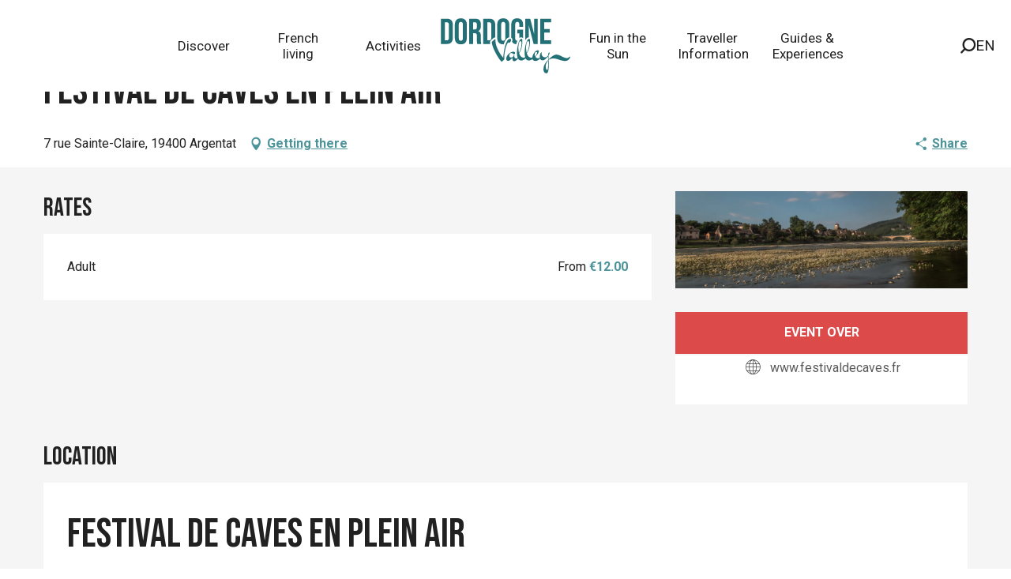

--- FILE ---
content_type: text/html; charset=UTF-8
request_url: https://www.visit-dordogne-valley.co.uk/offers/festival-de-caves-en-plein-air-argentat-en-3119261
body_size: 48347
content:
<!doctype html>
<html class="no-js" lang="en-GB"><head><script type="importmap">{"imports":{"jquery":"https:\/\/woody.cloudly.space\/app\/themes\/woody-theme\/src\/lib\/custom\/jquery@3.7.1.min.mjs","highcharts":"https:\/\/woody.cloudly.space\/app\/dist\/ot-dordogne\/addons\/woody-library\/static\/lib\/highcharts-12.1.2\/code\/es-modules\/masters\/highcharts.src.js","woody_library_filter":"https:\/\/woody.cloudly.space\/app\/dist\/ot-dordogne\/addons\/woody-library\/js\/filter.3dd4b7bece.js","woody_library_woody_component":"https:\/\/woody.cloudly.space\/app\/dist\/ot-dordogne\/addons\/woody-library\/js\/modules\/components\/woody-component.f868fc8be0.mjs","woody_library_woody_controller":"https:\/\/woody.cloudly.space\/app\/dist\/ot-dordogne\/addons\/woody-library\/js\/modules\/controllers\/woody-controller.2db0174bdc.mjs","woody_library_summary_map_manager":"https:\/\/woody.cloudly.space\/app\/dist\/ot-dordogne\/addons\/woody-library\/js\/modules\/managers\/summary\/summary-map-manager.84afb4d49a.mjs","woody_library_summary_accordion_manager":"https:\/\/woody.cloudly.space\/app\/dist\/ot-dordogne\/addons\/woody-library\/js\/modules\/managers\/summary\/summary-accordion-manager.9b68213f2a.mjs","woody_library_interactive_svg_component":"https:\/\/woody.cloudly.space\/app\/dist\/ot-dordogne\/addons\/woody-library\/js\/modules\/components\/interactive-svg\/interactive-svg-component.88c1dab784.mjs","woody_library_card_uniq_component":"https:\/\/woody.cloudly.space\/app\/dist\/ot-dordogne\/addons\/woody-library\/js\/modules\/components\/card\/card-uniq-component.c74c472f73.mjs","woody_library_card_toggler_component":"https:\/\/woody.cloudly.space\/app\/dist\/ot-dordogne\/addons\/woody-library\/js\/modules\/components\/card\/card-toggler-component.077fbca673.mjs","woody_library_card_slider_component":"https:\/\/woody.cloudly.space\/app\/dist\/ot-dordogne\/addons\/woody-library\/js\/modules\/components\/card\/card-slider-component.1fcbe821ee.mjs","woody_library_card_map_slider_component":"https:\/\/woody.cloudly.space\/app\/dist\/ot-dordogne\/addons\/woody-library\/js\/modules\/components\/card\/card-map-slider-component.mjs","woody_library_card_map_manager":"https:\/\/woody.cloudly.space\/app\/dist\/ot-dordogne\/addons\/woody-library\/js\/modules\/managers\/card\/card-map-manager.aa96fe0af2.mjs","woody_library_summary_controller":"https:\/\/woody.cloudly.space\/app\/dist\/ot-dordogne\/addons\/woody-library\/js\/modules\/controllers\/summary\/summary-controller.56dc30afe7.mjs","woody_library_focus_controller":"https:\/\/woody.cloudly.space\/app\/dist\/ot-dordogne\/addons\/woody-library\/js\/modules\/controllers\/focus\/focus-controller.779736d3ae.mjs","woody_library_focus_map_controller":"https:\/\/woody.cloudly.space\/app\/dist\/ot-dordogne\/addons\/woody-library\/js\/modules\/controllers\/focus\/focus-map-controller.fa756137c4.mjs","woody_library_focus_svg_controller":"https:\/\/woody.cloudly.space\/app\/dist\/ot-dordogne\/addons\/woody-library\/js\/modules\/controllers\/focus\/focus-svg-controller.e0e66f5917.mjs","woody_library_get_there_link_component":"https:\/\/woody.cloudly.space\/app\/dist\/ot-dordogne\/addons\/woody-library\/js\/modules\/components\/get-there\/get-there-link-component.236c7b036d.mjs","woody_library_reveal_component":"https:\/\/woody.cloudly.space\/app\/dist\/ot-dordogne\/addons\/woody-library\/js\/modules\/components\/reveal\/reveal-component.ae2427d122.mjs","woody_addon_touristicmaps_utils":"https:\/\/woody.cloudly.space\/app\/dist\/ot-dordogne\/addons\/woody-addon-touristicmaps\/js\/utils\/woody-addon-touristicmaps-utils.7b4d5b3788.mjs","woody_addon_touristicmaps_map_manager":"https:\/\/woody.cloudly.space\/app\/dist\/ot-dordogne\/addons\/woody-addon-touristicmaps\/js\/managers\/woody-addon-touristicmaps-map-manager.25def4f386.mjs","woody_addon_touristicmaps_map_component":"https:\/\/woody.cloudly.space\/app\/dist\/ot-dordogne\/addons\/woody-addon-touristicmaps\/js\/components\/woody-addon-touristicmaps-map-component.3be29cb99e.mjs","woody_addon_touristicmaps_map_control":"https:\/\/woody.cloudly.space\/app\/dist\/ot-dordogne\/addons\/woody-addon-touristicmaps\/js\/controls\/woody-addon-touristicmaps-map-control.3ad63029a2.mjs","woody_addon_touristicmaps_center_france_map_control":"https:\/\/woody.cloudly.space\/app\/dist\/ot-dordogne\/addons\/woody-addon-touristicmaps\/js\/controls\/woody-addon-touristicmaps-center-france-map-control.bfd154a095.mjs","woody_addon_touristicmaps_search_city_map_control":"https:\/\/woody.cloudly.space\/app\/dist\/ot-dordogne\/addons\/woody-addon-touristicmaps\/js\/controls\/woody-addon-touristicmaps-search-city-map-control.c837cfe0f5.mjs","woody_scrollytelling_controller":"https:\/\/woody.cloudly.space\/app\/dist\/ot-dordogne\/addons\/woody-addon-scrollytelling\/js\/controllers\/woody-scrollytelling-controller.b0b3becd69.mjs","woody_scrollytelling_menu_controller":"https:\/\/woody.cloudly.space\/app\/dist\/ot-dordogne\/addons\/woody-addon-scrollytelling\/js\/controllers\/woody-scrollytelling-menu-controller.50cfce8b7a.mjs","woody_scrollytelling_group_controller":"https:\/\/woody.cloudly.space\/app\/dist\/ot-dordogne\/addons\/woody-addon-scrollytelling\/js\/controllers\/woody-scrollytelling-group-controller.893fc29d3a.mjs","woody_addon_roadbook_global":"https:\/\/woody.cloudly.space\/app\/dist\/ot-dordogne\/addons\/woody-addon-roadbook\/js\/woody-addon-roadbook-global.bac59b597b.mjs","woody_addon_roadbook_elements":"https:\/\/woody.cloudly.space\/app\/dist\/ot-dordogne\/addons\/woody-addon-roadbook\/js\/woody-addon-roadbook-elements.1ebf10e34f.mjs","woody_addon_roadbook_tools":"https:\/\/woody.cloudly.space\/app\/dist\/ot-dordogne\/addons\/woody-addon-roadbook\/js\/woody-addon-roadbook-tools.4c62973343.mjs","woody_addon_roadbook_feed":"https:\/\/woody.cloudly.space\/app\/dist\/ot-dordogne\/addons\/woody-addon-roadbook\/js\/woody-addon-roadbook-feed.75f6c0ef11.mjs","woody_addon_roadbook_front":"https:\/\/woody.cloudly.space\/app\/dist\/ot-dordogne\/addons\/woody-addon-roadbook\/js\/woody-addon-roadbook-front.e97c97cdf2.mjs","woody_addon_roadbook_django":"https:\/\/woody.cloudly.space\/app\/dist\/ot-dordogne\/addons\/woody-addon-roadbook\/js\/woody-addon-roadbook-django.d8fae5bb70.mjs","woody_roadbook_sheet_list_controller":"https:\/\/woody.cloudly.space\/app\/dist\/ot-dordogne\/addons\/woody-addon-roadbook\/js\/controllers\/woody-roadbook-sheet-list-controller.a3aea218c2.mjs","woody_roadbook_map_global_controller":"https:\/\/woody.cloudly.space\/app\/dist\/ot-dordogne\/addons\/woody-addon-roadbook\/js\/controllers\/woody-roadbook-map-global-controller.ca5ca46b9e.mjs","woody_hawwwai_itinerary_elevation_chart_component":"https:\/\/woody.cloudly.space\/app\/dist\/ot-dordogne\/addons\/woody-addon-hawwwai\/js\/components\/woody-hawwwai-itinerary-elevation-chart-component.1b7e9b6c9a.mjs","woody_hawwwai_itinerary_reveal_controller":"https:\/\/woody.cloudly.space\/app\/dist\/ot-dordogne\/addons\/woody-addon-hawwwai\/js\/controllers\/woody-hawwwai-itinerary-reveal-controller.2d8a9d49dc.mjs","woody_hawwwai_itinerary_reveal_toggler_controller":"https:\/\/woody.cloudly.space\/app\/dist\/ot-dordogne\/addons\/woody-addon-hawwwai\/js\/controllers\/woody-hawwwai-itinerary-reveal-toggler-controller.26149551a6.mjs","woody_hawwwai_itinerary_pois_controller":"https:\/\/woody.cloudly.space\/app\/dist\/ot-dordogne\/addons\/woody-addon-hawwwai\/js\/controllers\/woody-hawwwai-itinerary-pois-controller.2dce389938.mjs","woody_lib_utils":"https:\/\/woody.cloudly.space\/app\/dist\/ot-dordogne\/addons\/woody-lib-utils\/js\/woody-lib-utils.93266841fa.mjs","woody_addon_search_engine_component":"https:\/\/woody.cloudly.space\/app\/dist\/ot-dordogne\/addons\/woody-addon-search\/js\/components\/woody-addon-search-engine-component.dc802f6a63.mjs","woody_addon_search_main":"https:\/\/woody.cloudly.space\/app\/dist\/ot-dordogne\/addons\/woody-addon-search\/js\/woody-addon-search-main.6ea2fe98ba.mjs","woody_addon_search_engine_input_component":"https:\/\/woody.cloudly.space\/app\/dist\/ot-dordogne\/addons\/woody-addon-search\/js\/components\/woody-addon-search-engine-input-component.1e6a90e877.mjs","woody_addon_search_engine_input_dropdown_component":"https:\/\/woody.cloudly.space\/app\/dist\/ot-dordogne\/addons\/woody-addon-search\/js\/components\/woody-addon-search-engine-input-dropdown-component.c7e89a83ab.mjs","woody_addon_search_engine_filters_component":"https:\/\/woody.cloudly.space\/app\/dist\/ot-dordogne\/addons\/woody-addon-search\/js\/components\/woody-addon-search-engine-filters-component.cc5fa80115.mjs","woody_addon_search_engine_results_component":"https:\/\/woody.cloudly.space\/app\/dist\/ot-dordogne\/addons\/woody-addon-search\/js\/components\/woody-addon-search-engine-results-component.7fe4b9df50.mjs","woody_addon_search_data_controller":"https:\/\/woody.cloudly.space\/app\/dist\/ot-dordogne\/addons\/woody-addon-search\/js\/controllers\/woody-addon-search-data-controller.a95f731a76.mjs","fuse.js":"https:\/\/woody.cloudly.space\/app\/dist\/ot-dordogne\/addons\/woody-addon-search\/static\/js\/fuse-v6.4.1\/fuse.esm.min.js","woody_addon_devtools_main":"https:\/\/woody.cloudly.space\/app\/dist\/ot-dordogne\/addons\/woody-addon-devtools\/js\/woody-addon-devtools-main.5ef617cfdb.mjs","woody_addon_devtools_tools":"https:\/\/woody.cloudly.space\/app\/dist\/ot-dordogne\/addons\/woody-addon-devtools\/js\/woody-addon-devtools-tools.54d58a68c5.mjs","woody_addon_devtools_color_palette":"https:\/\/woody.cloudly.space\/app\/dist\/ot-dordogne\/addons\/woody-addon-devtools\/js\/woody-addon-devtools-color-palette.a8a41da40b.mjs","woody_addon_devtools_style_shift":"https:\/\/woody.cloudly.space\/app\/dist\/ot-dordogne\/addons\/woody-addon-devtools\/js\/woody-addon-devtools-style-shift.c4f6081742.mjs","woody_addon_devtools_fake_touristic_sheet":"https:\/\/woody.cloudly.space\/app\/dist\/ot-dordogne\/addons\/woody-addon-devtools\/js\/woody-addon-devtools-fake-touristic-sheet.2cb516cd17.mjs","woody_addon_circuits_component":"https:\/\/woody.cloudly.space\/app\/dist\/ot-dordogne\/addons\/woody-addon-circuits\/js\/components\/woody-addon-circuits-component.4a6e8f9880.mjs","woody_addon_circuits_day_component":"https:\/\/woody.cloudly.space\/app\/dist\/ot-dordogne\/addons\/woody-addon-circuits\/js\/components\/woody-addon-circuits-day-component.1b03859ec2.mjs","woody_addon_circuits_day_map_manager":"https:\/\/woody.cloudly.space\/app\/dist\/ot-dordogne\/addons\/woody-addon-circuits\/js\/managers\/woody-addon-circuits-day-map-manager.b4b2246a61.mjs","woody_addon_sncfconnect_sheet":"https:\/\/woody.cloudly.space\/app\/dist\/ot-dordogne\/addons\/woody-addon-sncfconnect\/js\/woody-addon-sncfconnect-sheet.edd7575589.mjs","woody_addon_campaigns_blocks":"https:\/\/woody.cloudly.space\/app\/dist\/ot-dordogne\/addons\/woody-addon-claims\/js\/woody-addon-campaigns-blocks.cd7b0fdfb1.mjs","woody_addon_claims_blocks":"https:\/\/woody.cloudly.space\/app\/dist\/ot-dordogne\/addons\/woody-addon-claims\/js\/woody-addon-claims-blocks.d6b0ec349c.mjs","woody_addon_favorites_tools":"https:\/\/woody.cloudly.space\/app\/dist\/ot-dordogne\/addons\/woody-addon-favorites\/js\/woody-addon-favorites-tools.493a0ea33a.mjs","woody_addon_favorites_btn":"https:\/\/woody.cloudly.space\/app\/dist\/ot-dordogne\/addons\/woody-addon-favorites\/js\/woody-addon-favorites-btn.371d024552.mjs","woody_addon_favorites_cart":"https:\/\/woody.cloudly.space\/app\/dist\/ot-dordogne\/addons\/woody-addon-favorites\/js\/woody-addon-favorites-cart.76fc575ef3.mjs","woody_addon_favorites_sections":"https:\/\/woody.cloudly.space\/app\/dist\/ot-dordogne\/addons\/woody-addon-favorites\/js\/woody-addon-favorites-sections.3c8fc8f133.mjs"}}</script><title>Festival de Caves en Plein Air (Argentat) | Visit Dordogne Valley</title><script>window.globals={"ancestors":{"chapter1":"Offres SIT","chapter2":"FMA - Festival de Caves en Plein Air (Argentat) 3119261","chapter3":null},"area":"main","current_lang":"en","current_locale":"en","current_locale_region":"en_GB","env":"prod","languages":["de","fr","en","es","nl"],"post_id":133396,"post_image":"https:\/\/api.cloudly.space\/resize\/crop\/1200\/627\/60\/aHR0cDovL2NkdDQ2Lm1lZGlhLnRvdXJpbnNvZnQuY29tL3VwbG9hZC8xLi1BcmdlbnRhdC1hLWwtYXViZS0tcGhvdG8tUGFzY2FsLVdpZGVtYW5uLS0tY29sbC4tTnVhZ2UtVmVydC0uanBn\/image.jpg","post_title":"FMA - Festival de Caves en Plein Air (Argentat) 3119261","post_type":"touristic_sheet","post_modified":"2025-11-07 19:36:00+01:00","sheet_id":3119261,"site_key":"ot-dordogne","tags":{"places":[],"seasons":[],"themes":[],"targets":[]},"woody_options_pages":{"search_url":105124,"disqus_instance_url":"https:\/\/vallee-dordogne.disqus.com\/embed.js","weather_url":0,"favorites_url":0},"search":{"api":{"uri":"https:\/\/api.tourism-system.com\/v2\/woody\/search\/en\/v2","args":{"size":15,"threshold":0.5}}},"tmaps":{"url_api":"https:\/\/api.touristicmaps.com\/lib\/mod.mjs","url_api_lazy":"https:\/\/api.touristicmaps.com\/lib\/lazy.mjs"},"hawwwai":{"sheet_options":{"nearby_distance_max":5000}},"sncfconnect":{"publisher":"raccourciagency","name":"ot-dordogne","date":"202406"}}</script><script>document.addEventListener("DOMContentLoaded",function(){document.querySelectorAll("a[href='#consentframework'],a[href='#cmp']").forEach(function(e){e.removeAttribute("target");e.setAttribute("href","javascript:window.Sddan.cmp.displayUI();")})});</script><!-- Privacy-friendly analytics by Plausible --><script async src="https://woody.cloudly.space/app/themes/ot-dordogne/src/js/custom/pa-rMq5crE4t_D4NzmixuuQV.js"></script><script>
  window.plausible=window.plausible||function(){(plausible.q=plausible.q||[]).push(arguments)},plausible.init=plausible.init||function(i){plausible.o=i||{}};
  plausible.init()
</script><link rel="preconnect" href="https://cache.consentframework.com" crossorigin><link rel="preconnect" href="https://choices.consentframework.com" crossorigin><link rel="preconnect" href="https://fonts.gstatic.com" crossorigin><link rel="preconnect" href="https://fonts.googleapis.com" crossorigin><link rel="preconnect" href="https://www.googletagmanager.com" crossorigin><link rel="preconnect" href="https://woody.cloudly.space" crossorigin><link rel="preconnect" href="https://api.cloudly.space" crossorigin><script>window.dataLayer=window.dataLayer?window.dataLayer:[];window.dataLayer.push({"event":"globals","data":{"env":"prod","site_key":"ot-dordogne","page":{"id_page":133396,"name":"FMA &#8211; Festival de Caves en Plein Air (Argentat) #3119261","page_type":"touristic_sheet","tags":{"places":[],"seasons":[],"themes":[],"targets":[]}},"lang":"en","area":"main","rdbk":{"enable":false},"sheet":{"id_sheet":3119261,"id_sit":"FMAMIP046V51VA0Z","id_reservation":null,"name":"Festival de Caves en Plein Air - Argentat","type":"F\u00eates et Manifestations","bordereau":"FMA","city":"Argentat"}}});</script><script>(function(w,d,s,l,i) { w[l]=w[l]||[]; w[l].push({ 'gtm.start': new Date().getTime(),event: 'gtm.js' }); var f=d.getElementsByTagName(s)[0], j=d.createElement(s),dl=l!='dataLayer'? '&l='+l:''; j.async=true; j.src='https://www.googletagmanager.com/gtm.js?id='+i+dl; f.parentNode.insertBefore(j,f); })(window,document,'script','dataLayer','GTM-T52L8W');</script><link rel="canonical" href="https://www.visit-dordogne-valley.co.uk/offers/festival-de-caves-en-plein-air-argentat-en-3119261"/><meta charset="UTF-8"/><meta http-equiv="X-UA-Compatible" content="IE=edge"/><meta name="generator" content="Raccourci Agency - WP"/><meta name="viewport" content="width=device-width,initial-scale=1"/><meta name="robots" content="max-snippet:-1, max-image-preview:large, max-video-preview:-1"/><meta property="og:type" content="website"/><meta property="og:url" content="https://www.visit-dordogne-valley.co.uk/offers/festival-de-caves-en-plein-air-argentat-en-3119261"/><meta name="twitter:card" content="summary"/><meta property="og:site_name" content="Visit Dordogne Valley"/><meta property="og:locale" content="en_GB"/><meta property="og:locale:alternate" content="de_DE"/><meta property="og:locale:alternate" content="fr_FR"/><meta name="description" property="og:description" content=""/><meta property="og:title" content="Festival de Caves en Plein Air - Argentat"/><meta name="twitter:title" content="Festival de Caves en Plein Air - Argentat"/><meta name="twitter:description" content=""/><meta name="format-detection" content="telephone=no"/><meta property="og:image" content="https://api.cloudly.space/resize/crop/1200/627/60/aHR0cDovL2NkdDQ2Lm1lZGlhLnRvdXJpbnNvZnQuY29tL3VwbG9hZC8xLi1BcmdlbnRhdC1hLWwtYXViZS0tcGhvdG8tUGFzY2FsLVdpZGVtYW5uLS0tY29sbC4tTnVhZ2UtVmVydC0uanBn/image.jpg"/><meta name="twitter:image" content="https://api.cloudly.space/resize/crop/1024/512/60/aHR0cDovL2NkdDQ2Lm1lZGlhLnRvdXJpbnNvZnQuY29tL3VwbG9hZC8xLi1BcmdlbnRhdC1hLWwtYXViZS0tcGhvdG8tUGFzY2FsLVdpZGVtYW5uLS0tY29sbC4tTnVhZ2UtVmVydC0uanBn/image.jpg"/><meta name="thumbnail" content="https://api.cloudly.space/resize/crop/1200/1200/60/aHR0cDovL2NkdDQ2Lm1lZGlhLnRvdXJpbnNvZnQuY29tL3VwbG9hZC8xLi1BcmdlbnRhdC1hLWwtYXViZS0tcGhvdG8tUGFzY2FsLVdpZGVtYW5uLS0tY29sbC4tTnVhZ2UtVmVydC0uanBn/image.jpg"/><script type="application/ld+json" class="woody-schema-graph">{"@context":"https:\/\/schema.org","@graph":[{"@type":"WebSite","url":"https:\/\/www.visit-dordogne-valley.co.uk","name":"Visit Dordogne Valley","description":"","potentialAction":[{"@type":"SearchAction","target":"https:\/\/www.visit-dordogne-valley.co.uk\/?query={search_term_string}","query-input":"required name=search_term_string"}]},{"@type":"WebPage","url":"https:\/\/www.visit-dordogne-valley.co.uk\/offers\/festival-de-caves-en-plein-air-argentat-en-3119261","headline":"FMA \u2013 Festival de Caves en Plein Air (Argentat) #3119261 | Visit Dordogne Valley","inLanguage":"en-GB","datePublished":"2025-11-07 18:35:59","dateModified":"2025-11-07 18:36:00","description":""}]}</script><style>img:is([sizes="auto" i], [sizes^="auto," i]) { contain-intrinsic-size: 3000px 1500px }</style><link rel="alternate" href="https://www.dordognetal.reise/angebote/festival-de-caves-en-plein-air-argentat-de-3119261" hreflang="de" /><link rel="alternate" href="https://www.vallee-dordogne.com/offres/festival-de-caves-en-plein-air-argentat-fr-3119261" hreflang="fr" /><link rel="alternate" href="https://www.visit-dordogne-valley.co.uk/offers/festival-de-caves-en-plein-air-argentat-en-3119261" hreflang="en" /><script>
window._wpemojiSettings = {"baseUrl":"https:\/\/s.w.org\/images\/core\/emoji\/16.0.1\/72x72\/","ext":".png","svgUrl":"https:\/\/s.w.org\/images\/core\/emoji\/16.0.1\/svg\/","svgExt":".svg","source":{"concatemoji":"https:\/\/www.visit-dordogne-valley.co.uk\/wp\/wp-includes\/js\/wp-emoji-release.min.js?ver=6.8.2"}};
/*! This file is auto-generated */
!function(s,n){var o,i,e;function c(e){try{var t={supportTests:e,timestamp:(new Date).valueOf()};sessionStorage.setItem(o,JSON.stringify(t))}catch(e){}}function p(e,t,n){e.clearRect(0,0,e.canvas.width,e.canvas.height),e.fillText(t,0,0);var t=new Uint32Array(e.getImageData(0,0,e.canvas.width,e.canvas.height).data),a=(e.clearRect(0,0,e.canvas.width,e.canvas.height),e.fillText(n,0,0),new Uint32Array(e.getImageData(0,0,e.canvas.width,e.canvas.height).data));return t.every(function(e,t){return e===a[t]})}function u(e,t){e.clearRect(0,0,e.canvas.width,e.canvas.height),e.fillText(t,0,0);for(var n=e.getImageData(16,16,1,1),a=0;a<n.data.length;a++)if(0!==n.data[a])return!1;return!0}function f(e,t,n,a){switch(t){case"flag":return n(e,"\ud83c\udff3\ufe0f\u200d\u26a7\ufe0f","\ud83c\udff3\ufe0f\u200b\u26a7\ufe0f")?!1:!n(e,"\ud83c\udde8\ud83c\uddf6","\ud83c\udde8\u200b\ud83c\uddf6")&&!n(e,"\ud83c\udff4\udb40\udc67\udb40\udc62\udb40\udc65\udb40\udc6e\udb40\udc67\udb40\udc7f","\ud83c\udff4\u200b\udb40\udc67\u200b\udb40\udc62\u200b\udb40\udc65\u200b\udb40\udc6e\u200b\udb40\udc67\u200b\udb40\udc7f");case"emoji":return!a(e,"\ud83e\udedf")}return!1}function g(e,t,n,a){var r="undefined"!=typeof WorkerGlobalScope&&self instanceof WorkerGlobalScope?new OffscreenCanvas(300,150):s.createElement("canvas"),o=r.getContext("2d",{willReadFrequently:!0}),i=(o.textBaseline="top",o.font="600 32px Arial",{});return e.forEach(function(e){i[e]=t(o,e,n,a)}),i}function t(e){var t=s.createElement("script");t.src=e,t.defer=!0,s.head.appendChild(t)}"undefined"!=typeof Promise&&(o="wpEmojiSettingsSupports",i=["flag","emoji"],n.supports={everything:!0,everythingExceptFlag:!0},e=new Promise(function(e){s.addEventListener("DOMContentLoaded",e,{once:!0})}),new Promise(function(t){var n=function(){try{var e=JSON.parse(sessionStorage.getItem(o));if("object"==typeof e&&"number"==typeof e.timestamp&&(new Date).valueOf()<e.timestamp+604800&&"object"==typeof e.supportTests)return e.supportTests}catch(e){}return null}();if(!n){if("undefined"!=typeof Worker&&"undefined"!=typeof OffscreenCanvas&&"undefined"!=typeof URL&&URL.createObjectURL&&"undefined"!=typeof Blob)try{var e="postMessage("+g.toString()+"("+[JSON.stringify(i),f.toString(),p.toString(),u.toString()].join(",")+"));",a=new Blob([e],{type:"text/javascript"}),r=new Worker(URL.createObjectURL(a),{name:"wpTestEmojiSupports"});return void(r.onmessage=function(e){c(n=e.data),r.terminate(),t(n)})}catch(e){}c(n=g(i,f,p,u))}t(n)}).then(function(e){for(var t in e)n.supports[t]=e[t],n.supports.everything=n.supports.everything&&n.supports[t],"flag"!==t&&(n.supports.everythingExceptFlag=n.supports.everythingExceptFlag&&n.supports[t]);n.supports.everythingExceptFlag=n.supports.everythingExceptFlag&&!n.supports.flag,n.DOMReady=!1,n.readyCallback=function(){n.DOMReady=!0}}).then(function(){return e}).then(function(){var e;n.supports.everything||(n.readyCallback(),(e=n.source||{}).concatemoji?t(e.concatemoji):e.wpemoji&&e.twemoji&&(t(e.twemoji),t(e.wpemoji)))}))}((window,document),window._wpemojiSettings);
</script><link rel='preload' as='style' onload='this.onload=null;this.rel="stylesheet"' id='addon-search-stylesheet-css' href='https://woody.cloudly.space/app/dist/ot-dordogne/addons/woody-addon-search/css/woody-addon-search.3c0e3d2c84.css?ver=3.1.31' media='screen' /><noscript><link rel='stylesheet' id='addon-search-stylesheet-css' href='https://woody.cloudly.space/app/dist/ot-dordogne/addons/woody-addon-search/css/woody-addon-search.3c0e3d2c84.css?ver=3.1.31' media='screen' /></noscript><link rel='preload' as='style' onload='this.onload=null;this.rel="stylesheet"' id='addon-touristicmaps-stylesheet-css' href='https://woody.cloudly.space/app/dist/ot-dordogne/addons/woody-addon-touristicmaps/css/woody-addon-touristicmaps.42aea2a6d2.css?ver=2.0.19' media='all' /><noscript><link rel='stylesheet' id='addon-touristicmaps-stylesheet-css' href='https://woody.cloudly.space/app/dist/ot-dordogne/addons/woody-addon-touristicmaps/css/woody-addon-touristicmaps.42aea2a6d2.css?ver=2.0.19' media='all' /></noscript><link rel='preload' as='style' onload='this.onload=null;this.rel="stylesheet"' id='addon-scrollytelling-stylesheet-css' href='https://woody.cloudly.space/app/dist/ot-dordogne/addons/woody-addon-scrollytelling/css/woody-addon-scrollytelling.ee9d3e51fb.css?ver=1.0.32' media='all' /><noscript><link rel='stylesheet' id='addon-scrollytelling-stylesheet-css' href='https://woody.cloudly.space/app/dist/ot-dordogne/addons/woody-addon-scrollytelling/css/woody-addon-scrollytelling.ee9d3e51fb.css?ver=1.0.32' media='all' /></noscript><link rel='preload' as='style' onload='this.onload=null;this.rel="stylesheet"' id='addon-hawwwai-stylesheet-css' href='https://woody.cloudly.space/app/dist/ot-dordogne/addons/woody-addon-hawwwai/css/front/woody-addon-hawwwai.ebf78ef83d.css?ver=3.4.105' media='all' /><noscript><link rel='stylesheet' id='addon-hawwwai-stylesheet-css' href='https://woody.cloudly.space/app/dist/ot-dordogne/addons/woody-addon-hawwwai/css/front/woody-addon-hawwwai.ebf78ef83d.css?ver=3.4.105' media='all' /></noscript><link rel='preload' as='style' onload='this.onload=null;this.rel="stylesheet"' id='addon-hawwwai-stylesheet-iti-css' href='https://woody.cloudly.space/app/dist/ot-dordogne/addons/woody-addon-hawwwai/css/front/woody-addon-hawwwai-iti.551a3c1b6d.css?ver=3.4.105' media='all' /><noscript><link rel='stylesheet' id='addon-hawwwai-stylesheet-iti-css' href='https://woody.cloudly.space/app/dist/ot-dordogne/addons/woody-addon-hawwwai/css/front/woody-addon-hawwwai-iti.551a3c1b6d.css?ver=3.4.105' media='all' /></noscript><link rel='preload' as='style' onload='this.onload=null;this.rel="stylesheet"' id='addon-campaigns-stylesheet-css' href='https://woody.cloudly.space/app/dist/ot-dordogne/addons/woody-addon-claims/css/woody-addon-campaigns.1a1f82fdef.css' media='all' /><noscript><link rel='stylesheet' id='addon-campaigns-stylesheet-css' href='https://woody.cloudly.space/app/dist/ot-dordogne/addons/woody-addon-claims/css/woody-addon-campaigns.1a1f82fdef.css' media='all' /></noscript><link rel='stylesheet' id='swiper-style-main-css' href='https://woody.cloudly.space/app/dist/ot-dordogne/static/swiper/swiper-bundle.css' media='screen' /><link rel='preload' as='style' onload='this.onload=null;this.rel="stylesheet"' id='google-font-bebasneue-css' href='https://fonts.googleapis.com/css?family=Bebas+Neue' media='all' /><noscript><link rel='stylesheet' id='google-font-bebasneue-css' href='https://fonts.googleapis.com/css?family=Bebas+Neue' media='all' /></noscript><link rel='preload' as='style' onload='this.onload=null;this.rel="stylesheet"' id='google-font-drsugiyama-css' href='https://fonts.googleapis.com/css?family=Dr+Sugiyama' media='all' /><noscript><link rel='stylesheet' id='google-font-drsugiyama-css' href='https://fonts.googleapis.com/css?family=Dr+Sugiyama' media='all' /></noscript><link rel='preload' as='style' onload='this.onload=null;this.rel="stylesheet"' id='google-font-roboto400700-css' href='https://fonts.googleapis.com/css?family=Roboto:400,700' media='all' /><noscript><link rel='stylesheet' id='google-font-roboto400700-css' href='https://fonts.googleapis.com/css?family=Roboto:400,700' media='all' /></noscript><link rel='stylesheet' id='main-stylesheet-chunk-0-css' href='https://woody.cloudly.space/app/dist/ot-dordogne/css/main_en_chunk_1.8aabf79ee4.css' media='screen' /><link rel='stylesheet' id='main-stylesheet-chunk-1-css' href='https://woody.cloudly.space/app/dist/ot-dordogne/css/main_en_chunk_2.81dec4bbd4.css' media='screen' /><link rel='stylesheet' id='main-stylesheet-chunk-2-css' href='https://woody.cloudly.space/app/dist/ot-dordogne/css/main_en_chunk_3.2103606a61.css' media='screen' /><link rel='preload' as='style' onload='this.onload=null;this.rel="stylesheet"' id='wicon-stylesheet-css' href='https://woody.cloudly.space/app/dist/ot-dordogne/css/wicon.cd04ff024d.css' media='screen' /><noscript><link rel='stylesheet' id='wicon-stylesheet-css' href='https://woody.cloudly.space/app/dist/ot-dordogne/css/wicon.cd04ff024d.css' media='screen' /></noscript><link rel='stylesheet' id='print-stylesheet-css' href='https://woody.cloudly.space/app/dist/ot-dordogne/css/print.f6f47df82d.css' media='print' /><script defer src="https://woody.cloudly.space/app/dist/ot-dordogne/addons/woody-addon-search/js/woody-addon-search.3155b7e4dc.js?ver=3.1.31" id="addon-search-javascripts-js"></script><script defer src="https://woody.cloudly.space/app/themes/woody-theme/src/js/static/obf.min.js?ver=2.3.165" id="obf-js"></script><script defer src="https://woody.cloudly.space/app/dist/ot-dordogne/addons/woody-addon-eskalad/js/events/eskalad.c2bde38840.js?ver=6.3.3" id="woody-addon-eskalad-js"></script><script defer src="https://woody.cloudly.space/app/dist/ot-dordogne/addons/woody-addon-eskalad/js/events/eskalad-page.5d2af865c3.js?ver=6.3.3" id="woody-addon-eskalad-page-js"></script><script id="jquery-js-before">
window.siteConfig = {"site_key":"ot-dordogne","login":"public_valleedordogne-tmp-migration_website","password":"d5ab25b240c00448015f05125f04b2c6","token":"MmJiM2NhNzk0ODcxOlFoY0FYd29DYUU5VlZGdFVWd1lOUVFjT1VGZFJGVU5jUWs4UFdnUVRWazFkVjFsdVJRY0FRQW9WVWc9PTpWbGNEVVZGVVZRc0FDRlFCQWxaV0MxTlFBbDhFRFFZREJ3UlNCd0ZUVkE4PQ==","mapProviderKeys":{"otmKey":"64ae6a42734a421cbd50f194c7404119f64d7cbda6e395e1c7f3fdc7059ed700","gmKey":"AIzaSyAIWyOS5ifngsd2S35IKbgEXXgiSAnEjsw"},"api_url":"https:\/\/api.tourism-system.com","api_render_url":"https:\/\/api.tourism-system.com","current_lang":"en","current_season":null,"languages":["de","fr","en","es","nl"],"pll_options":{"browser":0,"rewrite":1,"hide_default":0,"force_lang":3,"redirect_lang":0,"media_support":1,"uninstall":0,"sync":["taxonomies"],"post_types":["touristic_sheet","short_link","woody_topic","tourtrip_step","woody_rdbk_leaflets","woody_rdbk_feeds","testimony","profile"],"taxonomies":["themes","places","seasons","targets","expression_category","profile_category","leaflet_category","visitor_category","accommodation_category","mobility_category","channel_category","trip_duration"],"domains":{"de":"https:\/\/www.dordognetal.reise","fr":"https:\/\/www.vallee-dordogne.com","en":"https:\/\/www.visit-dordogne-valley.co.uk","es":"https:\/\/es.ot-dordogne.wp.rc-prod.com","nl":"https:\/\/nl.ot-dordogne.wp.rc-prod.com"},"version":"3.5.4","first_activation":1544706023,"media":{"duplicate":0},"default_lang":"fr","previous_version":"3.5.3"}};
window.useLeafletLibrary=1;window.DrupalAngularConfig=window.DrupalAngularConfig || {};window.DrupalAngularConfig.mapProviderKeys={"otmKey":"64ae6a42734a421cbd50f194c7404119f64d7cbda6e395e1c7f3fdc7059ed700","gmKey":"AIzaSyAIWyOS5ifngsd2S35IKbgEXXgiSAnEjsw"};
</script><script type="module" src="https://woody.cloudly.space/app/themes/woody-theme/src/lib/custom/jquery@3.7.1.min.mjs" id="jquery-js"></script><script defer src="https://woody.cloudly.space/app/themes/woody-theme/src/lib/custom/moment-with-locales@2.22.2.min.js" id="jsdelivr_moment-js"></script><script id="woody-addon-hawwwai-sheet-js-extra">
var __hw = {"SECTIONS.TOURISM.SHEET.PERIODS.TODAY":"Today","SECTIONS.TOURISM.SHEET.PERIODS.HAPPENING":"Happening","SECTIONS.TOURISM.SHEET.PERIODS.ENDED":"Over","SECTIONS.TOURISM.SHEET.PERIODS.ENDED_FOR_TODAY":"Over for today","SECTIONS.TOURISM.SHEET.PERIODS.FROM_TODAY":"From today ","SECTIONS.TOURISM.SHEET.PERIODS.FROM":"From","SECTIONS.TOURISM.SHEET.PERIODS.UNTIL_TODAY":"until today","SECTIONS.TOURISM.SHEET.PERIODS.TO":"to","SECTIONS.TOURISM.SHEET.PERIODS.UNTIL":"until","SECTIONS.TOURISM.SHEET.PERIODS.UNTIL_LONG":"until","SECTIONS.TOURISM.SHEET.PERIODS.ON":"On","SECTIONS.TOURISM.SHEET.PERIODS.OPENED":"Open","SECTIONS.TOURISM.SHEET.PERIODS.CLOSED":"Closed","SECTIONS.TOURISM.SHEET.PERIODS.CLOSEDFORTODAY":"Closed for today","SECTIONS.TOURISM.SHEET.PERIODS.UNDEFINED":"Unresolved hours","SECTIONS.TOURISM.SHEET.PERIODS.NOW":"Now","GLOBAL.TIMES.TO":"To"};
</script><script type="module" src="https://woody.cloudly.space/app/dist/ot-dordogne/addons/woody-addon-hawwwai/js/woody-addon-hawwwai-sheet.0c65dc8bba.mjs?ver=3.4.105" id="woody-addon-hawwwai-sheet-js"></script><script type="module" src="https://woody.cloudly.space/app/dist/ot-dordogne/addons/woody-addon-sncfconnect/js/woody-addon-sncfconnect.d1b379caef.mjs?ver=1.0.7" id="addon-sncfconnect-javascripts-js"></script><script defer src="https://woody.cloudly.space/app/dist/ot-dordogne/static/swiper/swiper-bundle.min.js?ver=12.0.2" id="jsdelivr_swiper-js"></script><script type="module" src="https://woody.cloudly.space/app/dist/ot-dordogne/addons/woody-addon-claims/js/woody-addon-claims.094619d2c3.mjs" id="addon-claims-javascripts-js"></script><script type="module" src="https://woody.cloudly.space/app/dist/ot-dordogne/addons/woody-addon-favorites/js/woody-addon-favorites.c46dfed72b.mjs" id="addon-favorites-javascripts-js"></script><script defer src="https://woody.cloudly.space/app/themes/woody-theme/src/lib/npm/flatpickr/dist/flatpickr.min.js?ver=4.5.7" id="jsdelivr_flatpickr-js"></script><script defer src="https://woody.cloudly.space/app/themes/woody-theme/src/lib/npm/flatpickr/dist/l10n/default.js?ver=4.5.7" id="jsdelivr_flatpickr_l10n-js"></script><script defer src="https://woody.cloudly.space/app/themes/woody-theme/src/lib/custom/nouislider@10.1.0.min.js" id="jsdelivr_nouislider-js"></script><script defer src="https://woody.cloudly.space/app/themes/woody-theme/src/lib/custom/lazysizes@4.1.2.min.js" id="jsdelivr_lazysizes-js"></script><script defer src="https://woody.cloudly.space/app/themes/woody-theme/src/lib/custom/moment-timezone-with-data.min.js" id="jsdelivr_moment_tz-js"></script><script defer src="https://woody.cloudly.space/app/themes/woody-theme/src/lib/custom/js.cookie@2.2.1.min.js" id="jsdelivr_jscookie-js"></script><script defer src="https://woody.cloudly.space/app/themes/woody-theme/src/lib/custom/rellax@1.10.1.min.js" id="jsdelivr_rellax-js"></script><script defer src="https://woody.cloudly.space/app/themes/woody-theme/src/lib/custom/iframeResizer@4.3.7.min.js?ver=4.3.7" id="jsdelivr_iframeresizer-js"></script><script defer src="https://woody.cloudly.space/app/themes/woody-theme/src/lib/npm/plyr/dist/plyr.min.js?ver=3.6.8" id="jsdelivr_plyr-js"></script><script defer src="https://woody.cloudly.space/wp/wp-includes/js/dist/hooks.min.js?ver=4d63a3d491d11ffd8ac6" id="wp-hooks-js"></script><script defer src="https://woody.cloudly.space/wp/wp-includes/js/dist/i18n.min.js?ver=5e580eb46a90c2b997e6" id="wp-i18n-js"></script><script defer src="https://woody.cloudly.space/app/themes/woody-theme/src/js/static/i18n-ltr.min.js?ver=2.3.165" id="wp-i18n-ltr-js"></script><script id="main-modules-js-extra">
var WoodyMainJsModules = {"jquery":{"path":"https:\/\/www.visit-dordogne-valley.co.uk\/app\/themes\/woody-theme\/src\/lib\/custom\/jquery@3.7.1.min.mjs"},"highcharts":{"path":"https:\/\/www.visit-dordogne-valley.co.uk\/app\/dist\/ot-dordogne\/addons\/woody-library\/static\/lib\/highcharts-12.1.2\/code\/es-modules\/masters\/highcharts.src.js"},"woody_library_filter":{"path":"https:\/\/www.visit-dordogne-valley.co.uk\/app\/dist\/ot-dordogne\/addons\/woody-library\/js\/filter.3dd4b7bece.js"},"woody_library_woody_component":{"path":"https:\/\/www.visit-dordogne-valley.co.uk\/app\/dist\/ot-dordogne\/addons\/woody-library\/js\/modules\/components\/woody-component.f868fc8be0.mjs"},"woody_library_woody_controller":{"path":"https:\/\/www.visit-dordogne-valley.co.uk\/app\/dist\/ot-dordogne\/addons\/woody-library\/js\/modules\/controllers\/woody-controller.2db0174bdc.mjs"},"woody_library_summary_map_manager":{"path":"https:\/\/www.visit-dordogne-valley.co.uk\/app\/dist\/ot-dordogne\/addons\/woody-library\/js\/modules\/managers\/summary\/summary-map-manager.84afb4d49a.mjs"},"woody_library_summary_accordion_manager":{"path":"https:\/\/www.visit-dordogne-valley.co.uk\/app\/dist\/ot-dordogne\/addons\/woody-library\/js\/modules\/managers\/summary\/summary-accordion-manager.9b68213f2a.mjs"},"woody_library_interactive_svg_component":{"path":"https:\/\/www.visit-dordogne-valley.co.uk\/app\/dist\/ot-dordogne\/addons\/woody-library\/js\/modules\/components\/interactive-svg\/interactive-svg-component.88c1dab784.mjs","component":"woody-interactive-svg"},"woody_library_card_uniq_component":{"path":"https:\/\/www.visit-dordogne-valley.co.uk\/app\/dist\/ot-dordogne\/addons\/woody-library\/js\/modules\/components\/card\/card-uniq-component.c74c472f73.mjs","component":"woody-card-uniq"},"woody_library_card_toggler_component":{"path":"https:\/\/www.visit-dordogne-valley.co.uk\/app\/dist\/ot-dordogne\/addons\/woody-library\/js\/modules\/components\/card\/card-toggler-component.077fbca673.mjs","component":"woody-card-toggler"},"woody_library_card_slider_component":{"path":"https:\/\/www.visit-dordogne-valley.co.uk\/app\/dist\/ot-dordogne\/addons\/woody-library\/js\/modules\/components\/card\/card-slider-component.1fcbe821ee.mjs","component":"woody-card-slider"},"woody_library_card_map_slider_component":{"path":"https:\/\/www.visit-dordogne-valley.co.uk\/app\/dist\/ot-dordogne\/addons\/woody-library\/js\/modules\/components\/card\/card-map-slider-component.mjs","component":"woody-card-map-slider"},"woody_library_card_map_manager":{"path":"https:\/\/www.visit-dordogne-valley.co.uk\/app\/dist\/ot-dordogne\/addons\/woody-library\/js\/modules\/managers\/card\/card-map-manager.aa96fe0af2.mjs"},"woody_library_summary_controller":{"path":"https:\/\/www.visit-dordogne-valley.co.uk\/app\/dist\/ot-dordogne\/addons\/woody-library\/js\/modules\/controllers\/summary\/summary-controller.56dc30afe7.mjs","controller":"woody_library_summary_controller"},"woody_library_focus_controller":{"path":"https:\/\/www.visit-dordogne-valley.co.uk\/app\/dist\/ot-dordogne\/addons\/woody-library\/js\/modules\/controllers\/focus\/focus-controller.779736d3ae.mjs","controller":"woody_library_focus_controller"},"woody_library_focus_map_controller":{"path":"https:\/\/www.visit-dordogne-valley.co.uk\/app\/dist\/ot-dordogne\/addons\/woody-library\/js\/modules\/controllers\/focus\/focus-map-controller.fa756137c4.mjs","controller":"woody_library_focus_map_controller"},"woody_library_focus_svg_controller":{"path":"https:\/\/www.visit-dordogne-valley.co.uk\/app\/dist\/ot-dordogne\/addons\/woody-library\/js\/modules\/controllers\/focus\/focus-svg-controller.e0e66f5917.mjs","controller":"woody_library_focus_svg_controller"},"woody_library_get_there_link_component":{"path":"https:\/\/www.visit-dordogne-valley.co.uk\/app\/dist\/ot-dordogne\/addons\/woody-library\/js\/modules\/components\/get-there\/get-there-link-component.236c7b036d.mjs","component":"woody-get-there-link"},"woody_library_reveal_component":{"path":"https:\/\/www.visit-dordogne-valley.co.uk\/app\/dist\/ot-dordogne\/addons\/woody-library\/js\/modules\/components\/reveal\/reveal-component.ae2427d122.mjs","component":"woody-reveal"},"woody_addon_touristicmaps_utils":{"path":"https:\/\/www.visit-dordogne-valley.co.uk\/app\/dist\/ot-dordogne\/addons\/woody-addon-touristicmaps\/js\/utils\/woody-addon-touristicmaps-utils.7b4d5b3788.mjs"},"woody_addon_touristicmaps_map_manager":{"path":"https:\/\/www.visit-dordogne-valley.co.uk\/app\/dist\/ot-dordogne\/addons\/woody-addon-touristicmaps\/js\/managers\/woody-addon-touristicmaps-map-manager.25def4f386.mjs"},"woody_addon_touristicmaps_map_component":{"path":"https:\/\/www.visit-dordogne-valley.co.uk\/app\/dist\/ot-dordogne\/addons\/woody-addon-touristicmaps\/js\/components\/woody-addon-touristicmaps-map-component.3be29cb99e.mjs","component":"woody-map"},"woody_addon_touristicmaps_map_control":{"path":"https:\/\/www.visit-dordogne-valley.co.uk\/app\/dist\/ot-dordogne\/addons\/woody-addon-touristicmaps\/js\/controls\/woody-addon-touristicmaps-map-control.3ad63029a2.mjs"},"woody_addon_touristicmaps_center_france_map_control":{"path":"https:\/\/www.visit-dordogne-valley.co.uk\/app\/dist\/ot-dordogne\/addons\/woody-addon-touristicmaps\/js\/controls\/woody-addon-touristicmaps-center-france-map-control.bfd154a095.mjs"},"woody_addon_touristicmaps_search_city_map_control":{"path":"https:\/\/www.visit-dordogne-valley.co.uk\/app\/dist\/ot-dordogne\/addons\/woody-addon-touristicmaps\/js\/controls\/woody-addon-touristicmaps-search-city-map-control.c837cfe0f5.mjs"},"woody_scrollytelling_controller":{"path":"https:\/\/www.visit-dordogne-valley.co.uk\/app\/dist\/ot-dordogne\/addons\/woody-addon-scrollytelling\/js\/controllers\/woody-scrollytelling-controller.b0b3becd69.mjs","controller":"woody_scrollytelling_controller"},"woody_scrollytelling_menu_controller":{"path":"https:\/\/www.visit-dordogne-valley.co.uk\/app\/dist\/ot-dordogne\/addons\/woody-addon-scrollytelling\/js\/controllers\/woody-scrollytelling-menu-controller.50cfce8b7a.mjs","controller":"woody_scrollytelling_menu_controller"},"woody_scrollytelling_group_controller":{"path":"https:\/\/www.visit-dordogne-valley.co.uk\/app\/dist\/ot-dordogne\/addons\/woody-addon-scrollytelling\/js\/controllers\/woody-scrollytelling-group-controller.893fc29d3a.mjs","controller":"woody_scrollytelling_group_controller"},"woody_addon_roadbook_global":{"path":"https:\/\/www.visit-dordogne-valley.co.uk\/app\/dist\/ot-dordogne\/addons\/woody-addon-roadbook\/js\/woody-addon-roadbook-global.bac59b597b.mjs"},"woody_addon_roadbook_elements":{"path":"https:\/\/www.visit-dordogne-valley.co.uk\/app\/dist\/ot-dordogne\/addons\/woody-addon-roadbook\/js\/woody-addon-roadbook-elements.1ebf10e34f.mjs"},"woody_addon_roadbook_tools":{"path":"https:\/\/www.visit-dordogne-valley.co.uk\/app\/dist\/ot-dordogne\/addons\/woody-addon-roadbook\/js\/woody-addon-roadbook-tools.4c62973343.mjs"},"woody_addon_roadbook_feed":{"path":"https:\/\/www.visit-dordogne-valley.co.uk\/app\/dist\/ot-dordogne\/addons\/woody-addon-roadbook\/js\/woody-addon-roadbook-feed.75f6c0ef11.mjs"},"woody_addon_roadbook_front":{"path":"https:\/\/www.visit-dordogne-valley.co.uk\/app\/dist\/ot-dordogne\/addons\/woody-addon-roadbook\/js\/woody-addon-roadbook-front.e97c97cdf2.mjs"},"woody_addon_roadbook_django":{"path":"https:\/\/www.visit-dordogne-valley.co.uk\/app\/dist\/ot-dordogne\/addons\/woody-addon-roadbook\/js\/woody-addon-roadbook-django.d8fae5bb70.mjs"},"woody_roadbook_sheet_list_controller":{"path":"https:\/\/www.visit-dordogne-valley.co.uk\/app\/dist\/ot-dordogne\/addons\/woody-addon-roadbook\/js\/controllers\/woody-roadbook-sheet-list-controller.a3aea218c2.mjs","controller":"woody_roadbook_sheet_list_controller"},"woody_roadbook_map_global_controller":{"path":"https:\/\/www.visit-dordogne-valley.co.uk\/app\/dist\/ot-dordogne\/addons\/woody-addon-roadbook\/js\/controllers\/woody-roadbook-map-global-controller.ca5ca46b9e.mjs","controller":"woody_roadbook_map_global_controller"},"woody_hawwwai_itinerary_elevation_chart_component":{"path":"https:\/\/www.visit-dordogne-valley.co.uk\/app\/dist\/ot-dordogne\/addons\/woody-addon-hawwwai\/js\/components\/woody-hawwwai-itinerary-elevation-chart-component.1b7e9b6c9a.mjs","component":"woody-hawwwai-itinerary-elevation-chart"},"woody_hawwwai_itinerary_reveal_controller":{"path":"https:\/\/www.visit-dordogne-valley.co.uk\/app\/dist\/ot-dordogne\/addons\/woody-addon-hawwwai\/js\/controllers\/woody-hawwwai-itinerary-reveal-controller.2d8a9d49dc.mjs","controller":"woody_hawwwai_itinerary_reveal_controller"},"woody_hawwwai_itinerary_reveal_toggler_controller":{"path":"https:\/\/www.visit-dordogne-valley.co.uk\/app\/dist\/ot-dordogne\/addons\/woody-addon-hawwwai\/js\/controllers\/woody-hawwwai-itinerary-reveal-toggler-controller.26149551a6.mjs","controller":"woody_hawwwai_itinerary_reveal_toggler_controller"},"woody_hawwwai_itinerary_pois_controller":{"path":"https:\/\/www.visit-dordogne-valley.co.uk\/app\/dist\/ot-dordogne\/addons\/woody-addon-hawwwai\/js\/controllers\/woody-hawwwai-itinerary-pois-controller.2dce389938.mjs","controller":"woody_hawwwai_itinerary_pois_controller"}};
</script><script type="module" src="https://woody.cloudly.space/app/dist/ot-dordogne/addons/woody-library/js/modules/main.9a249a7be1.mjs" id="main-modules-js"></script><script type="module" src="https://woody.cloudly.space/app/dist/ot-dordogne/js/main.9bc8f4998b.mjs" id="main-javascripts-js"></script><script>
            document.addEventListener("DOMContentLoaded", function() {
                var faviconLink = document.querySelector("link[rel='shortcut icon'], link[rel='icon']");
                if (faviconLink) {
                    faviconLink.href = "https://woody.cloudly.space/app/themes/ot-dordogne/src/favicon/favicon-en.png";
                } else {
                    var newFavicon = document.createElement("link");
                    newFavicon.rel = "shortcut icon";
                    newFavicon.href = "https://woody.cloudly.space/app/themes/ot-dordogne/src/favicon/favicon-en.png";
                    document.head.appendChild(newFavicon);
                }
            });
        </script><link rel="icon" type="image/x-icon" href="https://woody.cloudly.space/app/dist/ot-dordogne/favicon/favicon/favicon.e80f1dbf8b.ico"><link rel="icon" type="image/png" sizes="16x16" href="https://woody.cloudly.space/app/dist/ot-dordogne/favicon/favicon/favicon-16x16.aa918cddeb.png"><link rel="icon" type="image/png" sizes="32x32" href="https://woody.cloudly.space/app/dist/ot-dordogne/favicon/favicon/favicon-32x32.1ac5764e36.png"><link rel="icon" type="image/png" sizes="48x48" href="https://woody.cloudly.space/app/dist/ot-dordogne/favicon/favicon/favicon-48x48.b5fcbdf3d6.png"><link rel="apple-touch-icon" sizes="57x57" href="https://woody.cloudly.space/app/dist/ot-dordogne/favicon/favicon/apple-touch-icon-57x57.9409083c2f.png"><link rel="apple-touch-icon" sizes="60x60" href="https://woody.cloudly.space/app/dist/ot-dordogne/favicon/favicon/apple-touch-icon-60x60.1ca7188a6f.png"><link rel="apple-touch-icon" sizes="72x72" href="https://woody.cloudly.space/app/dist/ot-dordogne/favicon/favicon/apple-touch-icon-72x72.c376a2af16.png"><link rel="apple-touch-icon" sizes="76x76" href="https://woody.cloudly.space/app/dist/ot-dordogne/favicon/favicon/apple-touch-icon-76x76.6f2ea618a2.png"><link rel="apple-touch-icon" sizes="114x114" href="https://woody.cloudly.space/app/dist/ot-dordogne/favicon/favicon/apple-touch-icon-114x114.7d5c21982b.png"><link rel="apple-touch-icon" sizes="120x120" href="https://woody.cloudly.space/app/dist/ot-dordogne/favicon/favicon/apple-touch-icon-120x120.f75d66c497.png"><link rel="apple-touch-icon" sizes="144x144" href="https://woody.cloudly.space/app/dist/ot-dordogne/favicon/favicon/apple-touch-icon-144x144.fa026af59e.png"><link rel="apple-touch-icon" sizes="152x152" href="https://woody.cloudly.space/app/dist/ot-dordogne/favicon/favicon/apple-touch-icon-152x152.74e6384de1.png"><link rel="apple-touch-icon" sizes="167x167" href="https://woody.cloudly.space/app/dist/ot-dordogne/favicon/favicon/apple-touch-icon-167x167.3961c3285f.png"><link rel="apple-touch-icon" sizes="180x180" href="https://woody.cloudly.space/app/dist/ot-dordogne/favicon/favicon/apple-touch-icon-180x180.474f90987a.png"><link rel="apple-touch-icon" sizes="1024x1024" href="https://woody.cloudly.space/app/dist/ot-dordogne/favicon/favicon/apple-touch-icon-1024x1024.5bb6b5493f.png"></head><body class="wp-singular touristic_sheet-template-default single single-touristic_sheet postid-133396 wp-theme-woody-theme wp-child-theme-ot-dordogne prod apirender apirender-wordpress woody-hawwwai-sheet sheet-v2 sheet-fma">
            <noscript><iframe src="https://www.googletagmanager.com/ns.html?id=GTM-T52L8W" height="0" width="0" style="display:none;visibility:hidden"></iframe></noscript>
        
            
    
    <div class="main-wrapper flex-container flex-dir-column">
                                <div class="woody-component-headnavs">
    
    <a href="#" class="screen-reader-text skip-link woody-component-button primary normal" aria-label="Aller directement au contenu principal de la page">
     <span class="button-label"> Aller au contenu principal</span>
    </a>

    
                        <ul class="tools list-unstyled flex-container align-middle">
                                                                                                    <li class="search-tool"><div class="search-toggler-wrapper woody-component-esSearch-block">
    <span role="button" aria-label="Search" class="esSearch-button results-toggler" data-label="Search" title="Search" tabindex="0">
        <span class="wicon wicon-053-loupe-par-defaut search-icon"></span>
        <span class="button-label" data-label="Search"></span>
    </span>
</div>
</li>
                                                    <li class="lang_switcher-tool"><div class="woody-lang_switcher woody-lang_switcher-reveal tpl_01" data-label="Language" role="button" aria-label="Choix de la langue"><div class="lang_switcher-button" data-label="Language"  tabindex="0"><div class="en" data-lang="en">en</div></div></div></li>
                                            </ul>
            
    

            <header role="banner" class="woody-component-header tpl_03 site-header" data-click-open="true" data-disable-hover="true" data-dropdown-menu="data-dropdown-menu" data-sticky-container="data-sticky-container">
    <div class="main-menu-wrapper">
        <nav class="top-bar title-bar" id="main-menu" role="navigation">
            <ul class="menu dropdown horizontal align-center align-middle fullwidth-dropdowns">
                                                            <li class=" is-dropdown-submenu-parent">
                                                                <a class="menuLink" href="https://www.visit-dordogne-valley.co.uk/discover" target="_self" data-post-id="222293">
                                                                                                                                                                                                <span class="menuLink-title">Discover</span>
                                                                                                                                                </a>
                                                                                        <ul class="menu is-dropdown-submenu" data-link-parent="222293" data-title="Discover" aria-expanded="false">
                                    <li class="grid-container"><span class="menuPart-title"><a href="https://www.visit-dordogne-valley.co.uk/discover">                Discover
                </a></span><div class="grid_2col_tpl_02 grid-x align-top  grid-padding-x grid-padding-y"><div class="cell large-8 xmedium-down-order-9"><div class="grid_3col_tpl_01 grid-x medium-up-3 align-center align-top  grid-padding-x grid-padding-y"><div class="cell small-down-order-9"><div class="woody-component woody-component-nav-item-list tpl_01 "><a   href="https://www.visit-dordogne-valley.co.uk/natural-and-cultural-heritage/cultural-heritage/villages-to-visit/plus-beaux-villages-de-france" data-post-id="319363" target="_self"><div class="menuLink-titles"><div class="menuLink-texts has-title"><span class="menuLink-title block-span">Plus Beaux Villages de France</span></div></div></a><ul class="children-links"><li class="children-item"><a class="children-link" href="https://www.visit-dordogne-valley.co.uk/natural-and-cultural-heritage/top-10-places-to-visit/villages-to-visit/plus-beaux-villages-de-france/219278" data-post-id="219278" target="_self"><div class="menuLink-titles"><div class="menuLink-texts has-title"><span class="menuLink-title block-span">Castelnaud-la-Chapelle</span></div></div></a></li><li class="children-item"><a class="children-link" href="https://www.visit-dordogne-valley.co.uk/discover/cultural-heritage/villages-to-visit/collonges-la-rouge" data-post-id="212745" target="_self"><div class="menuLink-titles"><div class="menuLink-texts has-title"><span class="menuLink-title block-span">Collonges-la-Rouge</span></div></div></a></li><li class="children-item"><a class="children-link" href="https://www.visit-dordogne-valley.co.uk/discover/cultural-heritage/villages-to-visit/la-roque-gageac" data-post-id="212760" target="_self"><div class="menuLink-titles"><div class="menuLink-texts has-title"><span class="menuLink-title block-span">La Roque-Gageac</span></div></div></a></li><li class="children-item"><a class="children-link" href="https://www.visit-dordogne-valley.co.uk/discover/cultural-heritage/villages-to-visit/martel" data-post-id="212766" target="_self"><div class="menuLink-titles"><div class="menuLink-texts has-title"><span class="menuLink-title block-span">Martel</span></div></div></a></li><li class="children-item"><a class="children-link" href="https://www.visit-dordogne-valley.co.uk/discover/cultural-heritage/villages-to-visit/rocamadour" data-post-id="212740" target="_self"><div class="menuLink-titles"><div class="menuLink-texts has-title"><span class="menuLink-title block-span">Rocamadour</span></div></div></a></li><li class="children-item"><a class="children-link" href="https://www.visit-dordogne-valley.co.uk/saint-robert" data-post-id="216779" target="_self"><div class="menuLink-titles"><div class="menuLink-texts has-title"><span class="menuLink-title block-span">Saint-Robert</span></div></div></a></li></ul></div></div><div class="cell small-down-order-9"><div class="woody-component woody-component-nav-item-list tpl_01 "><a   href="https://www.visit-dordogne-valley.co.uk/natural-and-cultural-heritage/top-10-places-to-visit/villages-to-visit/cities" data-post-id="330553" target="_self"><div class="menuLink-titles"><div class="menuLink-texts has-title"><span class="menuLink-title block-span">Cities</span></div></div></a><ul class="children-links"><li class="children-item"><a class="children-link" href="https://www.visit-dordogne-valley.co.uk/natural-and-cultural-heritage/top-10-places-to-visit/villages-to-visit/cities/bergerac-the-town" data-post-id="219545" target="_self"><div class="menuLink-titles"><div class="menuLink-texts has-title"><span class="menuLink-title block-span">Bergerac</span></div></div></a></li><li class="children-item"><a class="children-link" href="https://www.visit-dordogne-valley.co.uk/natural-and-cultural-heritage/top-10-places-to-visit/villages-to-visit/cities/brive" data-post-id="220971" target="_self"><div class="menuLink-titles"><div class="menuLink-texts has-title"><span class="menuLink-title block-span">Brive-la-Gaillarde</span></div></div></a></li><li class="children-item"><a class="children-link" href="https://www.visit-dordogne-valley.co.uk/natural-and-cultural-heritage/top-10-places-to-visit/villages-to-visit/cities/perigueux" data-post-id="220014" target="_self"><div class="menuLink-titles"><div class="menuLink-texts has-title"><span class="menuLink-title block-span">Périgueux</span></div></div></a></li><li class="children-item"><a class="children-link" href="https://www.visit-dordogne-valley.co.uk/discover/cultural-heritage/villages-to-visit-in-2018/saint-cere" data-post-id="212803" target="_self"><div class="menuLink-titles"><div class="menuLink-texts has-title"><span class="menuLink-title block-span">Saint-Céré</span></div></div></a></li><li class="children-item"><a class="children-link" href="https://www.visit-dordogne-valley.co.uk/discover/cultural-heritage/villages-to-visit/sarlat-la-caneda" data-post-id="212752" target="_self"><div class="menuLink-titles"><div class="menuLink-texts has-title"><span class="menuLink-title block-span">Sarlat-la-Canéda</span></div></div></a></li><li class="children-item"><a class="children-link" href="https://www.visit-dordogne-valley.co.uk/discover/cultural-heritage/villages-to-visit-in-2018/souillac-sur-dordogne" data-post-id="212798" target="_self"><div class="menuLink-titles"><div class="menuLink-texts has-title"><span class="menuLink-title block-span">Souillac-sur-Dordogne</span></div></div></a></li></ul></div></div><div class="cell small-down-order-9"><div class="woody-component woody-component-nav-item-list tpl_01 "><a   href="https://www.visit-dordogne-valley.co.uk/discover/natural-heritage/prehistoric-caves" data-post-id="222161" target="_self"><div class="menuLink-titles"><div class="menuLink-texts has-title"><span class="menuLink-title block-span">Caves and Prehistory</span></div></div></a><ul class="children-links"><li class="children-item"><a class="children-link" href="https://www.visit-dordogne-valley.co.uk/discover/natural-heritage/prehistoric-caves/lascaux-0" data-post-id="212833" target="_self"><div class="menuLink-titles"><div class="menuLink-texts has-title"><span class="menuLink-title block-span">Lascaux</span></div></div></a></li><li class="children-item"><a class="children-link" href="https://www.visit-dordogne-valley.co.uk/discover/natural-heritage/prehistoric-caves/gouffre-padirac" data-post-id="212838" target="_self"><div class="menuLink-titles"><div class="menuLink-texts has-title"><span class="menuLink-title block-span">Le Gouffre de Padirac</span></div></div></a></li><li class="children-item"><a class="children-link" href="https://www.visit-dordogne-valley.co.uk/natural-and-cultural-heritage/natural-heritage/caves-and-prehistory/the-national-prehistory-museum" data-post-id="320307" target="_self"><div class="menuLink-titles"><div class="menuLink-texts has-title"><span class="menuLink-title block-span">The National Prehistory Museum</span></div></div></a></li><li class="children-item"><a class="children-link" href="https://www.visit-dordogne-valley.co.uk/natural-and-cultural-heritage/natural-heritage/caves-and-prehistory/les-eyzies" data-post-id="320262" target="_self"><div class="menuLink-titles"><div class="menuLink-texts has-title"><span class="menuLink-title block-span">Les Eyzies</span></div></div></a></li></ul></div></div><div class="cell small-down-order-9"><div class="woody-component woody-component-nav-item-list tpl_01 "><a   href="https://www.visit-dordogne-valley.co.uk/natural-and-cultural-heritage/top-10-places-to-visit/the-land-of-1001-castles" data-post-id="320321" target="_self"><div class="menuLink-titles"><div class="menuLink-texts has-title"><span class="menuLink-title block-span">The Land of 1001 Castles</span></div></div></a><ul class="children-links"><li class="children-item"><a class="children-link" href="https://www.visit-dordogne-valley.co.uk/natural-and-cultural-heritage/top-10-places-to-visit/the-land-of-1001-castles/chateau-de-beynac" data-post-id="315997" target="_self"><div class="menuLink-titles"><div class="menuLink-texts has-title"><span class="menuLink-title block-span">Château de Beynac</span></div></div></a></li><li class="children-item"><a class="children-link" href="https://www.visit-dordogne-valley.co.uk/natural-and-cultural-heritage/cultural-heritage/the-land-of-1001-castles/chateau-de-val" data-post-id="316459" target="_self"><div class="menuLink-titles"><div class="menuLink-texts has-title"><span class="menuLink-title block-span">Château de Val</span></div></div></a></li><li class="children-item"><a class="children-link" href="https://www.visit-dordogne-valley.co.uk/natural-and-cultural-heritage/top-10-places-to-visit/the-land-of-1001-castles/chateau-de-castelnaud" data-post-id="316193" target="_self"><div class="menuLink-titles"><div class="menuLink-texts has-title"><span class="menuLink-title block-span">Château de Castelnaud</span></div></div></a></li><li class="children-item"><a class="children-link" href="https://www.visit-dordogne-valley.co.uk/natural-and-cultural-heritage/top-10-places-to-visit/the-land-of-1001-castles/chateau-de-biron" data-post-id="318148" target="_self"><div class="menuLink-titles"><div class="menuLink-texts has-title"><span class="menuLink-title block-span">Château de Biron</span></div></div></a></li><li class="children-item"><a class="children-link" href="https://www.visit-dordogne-valley.co.uk/natural-and-cultural-heritage/top-10-places-to-visit/the-land-of-1001-castles/chateau-de-pompadour" data-post-id="317084" target="_self"><div class="menuLink-titles"><div class="menuLink-texts has-title"><span class="menuLink-title block-span">Château de Pompadour</span></div></div></a></li><li class="children-item"><a class="children-link" href="https://www.visit-dordogne-valley.co.uk/natural-and-cultural-heritage/top-10-places-to-visit/the-land-of-1001-castles/chateau-des-milandes-8" data-post-id="319420" target="_self"><div class="menuLink-titles"><div class="menuLink-texts has-title"><span class="menuLink-title block-span">Château des Milandes</span></div></div></a></li><li class="children-item"><a class="children-link" href="https://www.visit-dordogne-valley.co.uk/discover/cultural-heritage/land-of-1001-castles/chateau-de-castelnau-bretenoux" data-post-id="212714" target="_self"><div class="menuLink-titles"><div class="menuLink-texts has-title"><span class="menuLink-title block-span">Château de Castelnau-Bretenoux</span></div></div></a></li><li class="children-item"><a class="children-link" href="https://www.visit-dordogne-valley.co.uk/discover/cultural-heritage/land-of-1001-castles/les-tours-de-merle" data-post-id="212732" target="_self"><div class="menuLink-titles"><div class="menuLink-texts has-title"><span class="menuLink-title block-span">Les Tours de Merle</span></div></div></a></li></ul></div></div><div class="cell small-down-order-9"><div class="woody-component woody-component-nav-item-list tpl_01 "><a   href="https://www.visit-dordogne-valley.co.uk/discover/natural-heritage/the-dordogne-river" data-post-id="223014" target="_self"><div class="menuLink-titles"><div class="menuLink-texts has-title"><span class="menuLink-title block-span">The Dordogne River</span></div></div></a></div></div><div class="cell small-down-order-9"><div class="woody-component woody-component-nav-item-list tpl_01 "><a   href="https://www.visit-dordogne-valley.co.uk/discover/natural-heritage/viewpoints" data-post-id="209911" target="_self"><div class="menuLink-titles"><div class="menuLink-texts has-title"><span class="menuLink-title block-span">Viewpoints</span></div></div></a></div></div></div></div><div class="cell large-4 xmedium-down-order-9"><div class="woody-component woody-component-focus tpl_118 no-sessions" data-equalizer="data-equalizer"><div
        class="woody_base_grid_wrapper max-width-grid-cards-1" ><div class="woody_bases_grid tpl_101 align-center grid-x " data-equalizer="data-equalizer" role="list"><div class="cell " role="listitem"><div class="card overlayedCard isRel tpl_04 basic_page ratio_10_16"  data-postid="222293"  data-card-path="overlayed_card/tpl_04" data-card-display-options="&#x7B;&quot;display_elements&quot;&#x3A;&#x5B;&quot;pretitle&quot;,&quot;subtitle&quot;,&quot;description&quot;&#x5D;,&quot;display_button&quot;&#x3A;null&#x7D;"><a class="card-link" href="https&#x3A;&#x2F;&#x2F;www.visit-dordogne-valley.co.uk&#x2F;discover" target="_self"><figure aria-label="435 Chateau De Beynac Dans L Ombre Declicdecolle" itemscope itemtype="http://schema.org/ImageObject"  class="isRel imageObject 1 cardMediaWrapper"
    ><noscript><img class="imageObject-img img-responsive a42-ac-replace-img" src="https://woody.cloudly.space/app/uploads/ot-dordogne/2023/09/thumbs/435_chateau_de_beynac_dans_l_ombre_DeclicDecolle-640x1024.webp" alt="435 Chateau De Beynac Dans L Ombre Declicdecolle" itemprop="thumbnail"/></noscript><img class="imageObject-img img-responsive lazyload a42-ac-replace-img" src="https://woody.cloudly.space/app/themes/woody-theme/src/img/blank/ratio_10_16.webp" data-src="https://woody.cloudly.space/app/uploads/ot-dordogne/2023/09/thumbs/435_chateau_de_beynac_dans_l_ombre_DeclicDecolle-640x1024.webp" data-sizes="auto" data-srcset="https://woody.cloudly.space/app/uploads/ot-dordogne/2023/09/thumbs/435_chateau_de_beynac_dans_l_ombre_DeclicDecolle-360x576.webp 360w, https://woody.cloudly.space/app/uploads/ot-dordogne/2023/09/thumbs/435_chateau_de_beynac_dans_l_ombre_DeclicDecolle-640x1024.webp 640w, https://woody.cloudly.space/app/uploads/ot-dordogne/2023/09/thumbs/435_chateau_de_beynac_dans_l_ombre_DeclicDecolle-1200x1920.webp 1200w" alt="435 Chateau De Beynac Dans L Ombre Declicdecolle" itemprop="thumbnail"/><meta itemprop="datePublished" content="2023-09-29 08:57:07"><span class="hide imageObject-description" itemprop="description" data-nosnippet>435 Chateau De Beynac Dans L Ombre Declicdecolle</span><figcaption class="imageObject-caption flex-container align-middle isAbs bottom left hide" data-nosnippet><span class="imageObject-icon copyright-icon flex-container align-center align-middle">©</span><span class="imageObject-text imageObject-description" itemprop="caption">435 Chateau De Beynac Dans L Ombre Declicdecolle</span></figcaption></figure><div class="card-section fcbCol toprightbox"><div class="card-titles"><div class="card-texts has-title has-subtitle has-desc"><span class="card-title block-span">Discover</span><span class="card-subtitle block-span">Natural and Cultural Heritage</span><div class="card-description">The essence of the Dordogne Valley
Birthplace of humanity, conquered by Romans, coveted by the English in the Middle Ages, the Dordogne Valley ticks all the boxes:  a pleasant...</div></div></div></div></a></div></div><div class="cell " role="listitem"><div class="card overlayedCard isRel tpl_04 basic_page ratio_10_16"  data-postid="319363"  data-card-path="overlayed_card/tpl_04" data-card-display-options="&#x7B;&quot;display_elements&quot;&#x3A;&#x5B;&quot;pretitle&quot;,&quot;subtitle&quot;,&quot;description&quot;&#x5D;,&quot;display_button&quot;&#x3A;null&#x7D;"><a class="card-link" href="https&#x3A;&#x2F;&#x2F;www.visit-dordogne-valley.co.uk&#x2F;natural-and-cultural-heritage&#x2F;cultural-heritage&#x2F;villages-to-visit&#x2F;plus-beaux-villages-de-france" target="_self"><figure aria-label="BEAULIEU" itemscope itemtype="http://schema.org/ImageObject"  class="isRel imageObject 1 cardMediaWrapper"
    ><noscript><img class="imageObject-img img-responsive a42-ac-replace-img" src="https://woody.cloudly.space/app/uploads/ot-dordogne/2024/06/thumbs/02260-OTVD-CC-BY-NCChristophe-Bouthe-Vent-d-Autan.jpg-1920px-640x1024.webp" alt="BEAULIEU" itemprop="thumbnail"/></noscript><img class="imageObject-img img-responsive lazyload a42-ac-replace-img" src="https://woody.cloudly.space/app/themes/woody-theme/src/img/blank/ratio_10_16.webp" data-src="https://woody.cloudly.space/app/uploads/ot-dordogne/2024/06/thumbs/02260-OTVD-CC-BY-NCChristophe-Bouthe-Vent-d-Autan.jpg-1920px-640x1024.webp" data-sizes="auto" data-srcset="https://woody.cloudly.space/app/uploads/ot-dordogne/2024/06/thumbs/02260-OTVD-CC-BY-NCChristophe-Bouthe-Vent-d-Autan.jpg-1920px-360x576.webp 360w, https://woody.cloudly.space/app/uploads/ot-dordogne/2024/06/thumbs/02260-OTVD-CC-BY-NCChristophe-Bouthe-Vent-d-Autan.jpg-1920px-640x1024.webp 640w, https://woody.cloudly.space/app/uploads/ot-dordogne/2024/06/thumbs/02260-OTVD-CC-BY-NCChristophe-Bouthe-Vent-d-Autan.jpg-1920px-1200x1920.webp 1200w" alt="BEAULIEU" itemprop="thumbnail"/><meta itemprop="datePublished" content="2024-06-07 13:25:16"><span class="hide imageObject-description" itemprop="description" data-nosnippet>BEAULIEU</span><figcaption class="imageObject-caption flex-container align-middle isAbs bottom left hide" data-nosnippet><span class="imageObject-icon copyright-icon flex-container align-center align-middle">©</span><span class="imageObject-text imageObject-description" itemprop="caption">BEAULIEU</span><span class="imageObject-text separator">|</span><span class="imageObject-text imageObject-author" itemprop="copyrightHolder">Christophe Bouthé - Vent d'Autan</span></figcaption></figure><div class="card-section fcbCol toprightbox"><div class="card-titles"><div class="card-texts has-title has-subtitle has-desc"><span class="card-title block-span">Plus Beaux Villages de France</span><span class="card-subtitle block-span">Icons of Timeless Charm</span><div class="card-description">In order to be classified as one of the &#8220;Most Beautiful Villages of France&#8221; more than just aesthetic appeal is required.
Each village must meet strict criteria,...</div></div></div></div></a></div></div><div class="cell " role="listitem"><div class="card overlayedCard isRel tpl_04 basic_page ratio_10_16"  data-postid="219278"  data-card-path="overlayed_card/tpl_04" data-card-display-options="&#x7B;&quot;display_elements&quot;&#x3A;&#x5B;&quot;pretitle&quot;,&quot;subtitle&quot;,&quot;description&quot;&#x5D;,&quot;display_button&quot;&#x3A;null&#x7D;"><a class="card-link" href="https&#x3A;&#x2F;&#x2F;www.visit-dordogne-valley.co.uk&#x2F;natural-and-cultural-heritage&#x2F;top-10-places-to-visit&#x2F;villages-to-visit&#x2F;plus-beaux-villages-de-france&#x2F;219278" target="_self"><figure aria-label="220 Castelnaud La Chapelle Luc.fauret.photographe Expireson 2025 01 01 1" itemscope itemtype="http://schema.org/ImageObject"  class="isRel imageObject 1 cardMediaWrapper"
    ><noscript><img class="imageObject-img img-responsive a42-ac-replace-img" src="https://woody.cloudly.space/app/uploads/ot-dordogne/2023/09/thumbs/220_castelnaud_la_chapelle_Luc.Fauret.photographe_expiresOn-2025-01-01_1-640x1024.webp" alt="220 Castelnaud La Chapelle Luc.fauret.photographe Expireson 2025 01 01 1" itemprop="thumbnail"/></noscript><img class="imageObject-img img-responsive lazyload a42-ac-replace-img" src="https://woody.cloudly.space/app/themes/woody-theme/src/img/blank/ratio_10_16.webp" data-src="https://woody.cloudly.space/app/uploads/ot-dordogne/2023/09/thumbs/220_castelnaud_la_chapelle_Luc.Fauret.photographe_expiresOn-2025-01-01_1-640x1024.webp" data-sizes="auto" data-srcset="https://woody.cloudly.space/app/uploads/ot-dordogne/2023/09/thumbs/220_castelnaud_la_chapelle_Luc.Fauret.photographe_expiresOn-2025-01-01_1-360x576.webp 360w, https://woody.cloudly.space/app/uploads/ot-dordogne/2023/09/thumbs/220_castelnaud_la_chapelle_Luc.Fauret.photographe_expiresOn-2025-01-01_1-640x1024.webp 640w, https://woody.cloudly.space/app/uploads/ot-dordogne/2023/09/thumbs/220_castelnaud_la_chapelle_Luc.Fauret.photographe_expiresOn-2025-01-01_1-1200x1920.webp 1200w" alt="220 Castelnaud La Chapelle Luc.fauret.photographe Expireson 2025 01 01 1" itemprop="thumbnail"/><meta itemprop="datePublished" content="2023-09-22 15:25:43"><span class="hide imageObject-description" itemprop="description" data-nosnippet>220 Castelnaud La Chapelle Luc.fauret.photographe Expireson 2025 01 01 1</span><figcaption class="imageObject-caption flex-container align-middle isAbs bottom left hide" data-nosnippet><span class="imageObject-icon copyright-icon flex-container align-center align-middle">©</span><span class="imageObject-text imageObject-description" itemprop="caption">220 Castelnaud La Chapelle Luc.fauret.photographe Expireson 2025 01 01 1</span></figcaption></figure><div class="card-section fcbCol toprightbox"><div class="card-titles"><div class="card-texts has-title has-subtitle has-desc"><span class="card-title block-span">Castelnaud-la-Chapelle</span><span class="card-subtitle block-span">A medieval fortress above the Dordogne River</span><div class="card-description">One of the &#8220;Most Beautiful Villages of France&#8220;, charming Castelnaud-la-Chapelle is home to an impressive medieval fortress and war museum.
</div></div></div></div></a></div></div><div class="cell " role="listitem"><div class="card overlayedCard isRel tpl_04 basic_page ratio_10_16"  data-postid="212745"  data-card-path="overlayed_card/tpl_04" data-card-display-options="&#x7B;&quot;display_elements&quot;&#x3A;&#x5B;&quot;pretitle&quot;,&quot;subtitle&quot;,&quot;description&quot;&#x5D;,&quot;display_button&quot;&#x3A;null&#x7D;"><a class="card-link" href="https&#x3A;&#x2F;&#x2F;www.visit-dordogne-valley.co.uk&#x2F;discover&#x2F;cultural-heritage&#x2F;villages-to-visit&#x2F;collonges-la-rouge" target="_self"><figure aria-label="Toujours le vol de se matin sur #collongeslarouge en #correze vu" itemscope itemtype="http://schema.org/ImageObject"  class="isRel imageObject 1 cardMediaWrapper"
    ><noscript><img class="imageObject-img img-responsive a42-ac-replace-img" src="https://woody.cloudly.space/app/uploads/ot-dordogne/2020/01/thumbs/collonges800-640x1024.webp" alt="collonges800.jpg" itemprop="thumbnail"/></noscript><img class="imageObject-img img-responsive lazyload a42-ac-replace-img" src="https://woody.cloudly.space/app/themes/woody-theme/src/img/blank/ratio_10_16.webp" data-src="https://woody.cloudly.space/app/uploads/ot-dordogne/2020/01/thumbs/collonges800-640x1024.webp" data-sizes="auto" data-srcset="https://woody.cloudly.space/app/uploads/ot-dordogne/2020/01/thumbs/collonges800-360x576.webp 360w, https://woody.cloudly.space/app/uploads/ot-dordogne/2020/01/thumbs/collonges800-640x1024.webp 640w, https://woody.cloudly.space/app/uploads/ot-dordogne/2020/01/thumbs/collonges800-1200x1920.webp 1200w" alt="collonges800.jpg" itemprop="thumbnail"/><meta itemprop="datePublished" content="2020-01-15 15:41:10"><span class="hide imageObject-description" itemprop="description" data-nosnippet>Toujours le vol de se matin sur #collongeslarouge en #correze vu</span><figcaption class="imageObject-caption flex-container align-middle isAbs bottom left hide" data-nosnippet><span class="imageObject-icon copyright-icon flex-container align-center align-middle">©</span><span class="imageObject-text imageObject-description" itemprop="caption">Toujours le vol de se matin sur #collongeslarouge en #correze vu</span></figcaption></figure><div class="card-section fcbCol toprightbox"><div class="card-titles"><div class="card-texts has-title has-subtitle has-desc"><span class="card-title block-span">Collonges-la-Rouge</span><span class="card-subtitle block-span">The City of 25 Towers</span><div class="card-description">From its berry red walls and torrent of flowers to its rich heritage, Collonges-la-Rouge promises a ‘Kodak moment’ in every corner. A must-see village in the heart of the...</div></div></div></div></a></div></div><div class="cell " role="listitem"><div class="card overlayedCard isRel tpl_04 basic_page ratio_10_16"  data-postid="212760"  data-card-path="overlayed_card/tpl_04" data-card-display-options="&#x7B;&quot;display_elements&quot;&#x3A;&#x5B;&quot;pretitle&quot;,&quot;subtitle&quot;,&quot;description&quot;&#x5D;,&quot;display_button&quot;&#x3A;null&#x7D;"><a class="card-link" href="https&#x3A;&#x2F;&#x2F;www.visit-dordogne-valley.co.uk&#x2F;discover&#x2F;cultural-heritage&#x2F;villages-to-visit&#x2F;la-roque-gageac" target="_self"><figure aria-label="Bnadeau 2.jpg" itemscope itemtype="http://schema.org/ImageObject"  class="isRel imageObject 1 cardMediaWrapper"
    ><noscript><img class="imageObject-img img-responsive a42-ac-replace-img" src="https://woody.cloudly.space/app/uploads/ot-dordogne/2020/01/thumbs/bnadeau_2-640x1024.webp" alt="bnadeau_2.jpg" itemprop="thumbnail"/></noscript><img class="imageObject-img img-responsive lazyload a42-ac-replace-img" src="https://woody.cloudly.space/app/themes/woody-theme/src/img/blank/ratio_10_16.webp" data-src="https://woody.cloudly.space/app/uploads/ot-dordogne/2020/01/thumbs/bnadeau_2-640x1024.webp" data-sizes="auto" data-srcset="https://woody.cloudly.space/app/uploads/ot-dordogne/2020/01/thumbs/bnadeau_2-360x576.webp 360w, https://woody.cloudly.space/app/uploads/ot-dordogne/2020/01/thumbs/bnadeau_2-640x1024.webp 640w, https://woody.cloudly.space/app/uploads/ot-dordogne/2020/01/thumbs/bnadeau_2-1200x1920.webp 1200w" alt="bnadeau_2.jpg" itemprop="thumbnail"/><meta itemprop="datePublished" content="2020-01-15 13:45:55"><span class="hide imageObject-description" itemprop="description" data-nosnippet>Bnadeau 2.jpg</span><figcaption class="imageObject-caption flex-container align-middle isAbs bottom left hide" data-nosnippet><span class="imageObject-icon copyright-icon flex-container align-center align-middle">©</span><span class="imageObject-text imageObject-description" itemprop="caption">Bnadeau 2.jpg</span></figcaption></figure><div class="card-section fcbCol toprightbox"><div class="card-titles"><div class="card-texts has-title has-subtitle has-desc"><span class="card-title block-span">La Roque-Gageac</span><span class="card-subtitle block-span">From Prehistoric Cliff Dwellings to a Bustling 18th Century Port</span><div class="card-description">In a centuries-old town where little seems to have changed since the Middle Ages, La Roque-Gageac is a true print-it-off-and-pop-it-in-a-frame kind of village. Stroll around...</div></div></div></div></a></div></div><div class="cell " role="listitem"><div class="card overlayedCard isRel tpl_04 basic_page ratio_10_16"  data-postid="212766"  data-card-path="overlayed_card/tpl_04" data-card-display-options="&#x7B;&quot;display_elements&quot;&#x3A;&#x5B;&quot;pretitle&quot;,&quot;subtitle&quot;,&quot;description&quot;&#x5D;,&quot;display_button&quot;&#x3A;null&#x7D;"><a class="card-link" href="https&#x3A;&#x2F;&#x2F;www.visit-dordogne-valley.co.uk&#x2F;discover&#x2F;cultural-heritage&#x2F;villages-to-visit&#x2F;martel" target="_self"><figure aria-label="Visite Guidee Martel Hotel Particulier Cochise.jpg" itemscope itemtype="http://schema.org/ImageObject"  class="isRel imageObject 1 cardMediaWrapper"
    ><noscript><img class="imageObject-img img-responsive a42-ac-replace-img" src="https://woody.cloudly.space/app/uploads/ot-dordogne/2020/04/thumbs/visite_guidee_martel_-_hotel_particulier_cochise-640x1024.webp" alt="visite_guidee_martel_-_hotel_particulier_cochise.jpg" itemprop="thumbnail"/></noscript><img class="imageObject-img img-responsive lazyload a42-ac-replace-img" src="https://woody.cloudly.space/app/themes/woody-theme/src/img/blank/ratio_10_16.webp" data-src="https://woody.cloudly.space/app/uploads/ot-dordogne/2020/04/thumbs/visite_guidee_martel_-_hotel_particulier_cochise-640x1024.webp" data-sizes="auto" data-srcset="https://woody.cloudly.space/app/uploads/ot-dordogne/2020/04/thumbs/visite_guidee_martel_-_hotel_particulier_cochise-360x576.webp 360w, https://woody.cloudly.space/app/uploads/ot-dordogne/2020/04/thumbs/visite_guidee_martel_-_hotel_particulier_cochise-640x1024.webp 640w, https://woody.cloudly.space/app/uploads/ot-dordogne/2020/04/thumbs/visite_guidee_martel_-_hotel_particulier_cochise-1200x1920.webp 1200w" alt="visite_guidee_martel_-_hotel_particulier_cochise.jpg" itemprop="thumbnail"/><meta itemprop="datePublished" content="2020-04-22 15:22:44"><span class="hide imageObject-description" itemprop="description" data-nosnippet>Visite Guidee Martel Hotel Particulier Cochise.jpg</span><figcaption class="imageObject-caption flex-container align-middle isAbs bottom left hide" data-nosnippet><span class="imageObject-icon copyright-icon flex-container align-center align-middle">©</span><span class="imageObject-text imageObject-description" itemprop="caption">Visite Guidee Martel Hotel Particulier Cochise.jpg</span><span class="imageObject-text separator">|</span><span class="imageObject-text imageObject-author" itemprop="copyrightHolder">COCHISE</span></figcaption></figure><div class="card-section fcbCol toprightbox"><div class="card-titles"><div class="card-texts has-title has-subtitle has-desc"><span class="card-title block-span">Martel</span><span class="card-subtitle block-span">The charm of an exquisite medieval city</span><div class="card-description">A medieval village dating back to the 12th century, Martel’s meandering streets and stunning architecture are like illustrations straight out of a fairy tale book. Take a ride...</div></div></div></div></a></div></div><div class="cell " role="listitem"><div class="card overlayedCard isRel tpl_04 basic_page ratio_10_16"  data-postid="212740"  data-card-path="overlayed_card/tpl_04" data-card-display-options="&#x7B;&quot;display_elements&quot;&#x3A;&#x5B;&quot;pretitle&quot;,&quot;subtitle&quot;,&quot;description&quot;&#x5D;,&quot;display_button&quot;&#x3A;null&#x7D;"><a class="card-link" href="https&#x3A;&#x2F;&#x2F;www.visit-dordogne-valley.co.uk&#x2F;discover&#x2F;cultural-heritage&#x2F;villages-to-visit&#x2F;rocamadour" target="_self"><figure aria-label="Bougies.jpg" itemscope itemtype="http://schema.org/ImageObject"  class="isRel imageObject 1 cardMediaWrapper"
    ><noscript><img class="imageObject-img img-responsive a42-ac-replace-img" src="https://woody.cloudly.space/app/uploads/ot-dordogne/2020/01/thumbs/bougies-640x1024.webp" alt="bougies.jpg" itemprop="thumbnail"/></noscript><img class="imageObject-img img-responsive lazyload a42-ac-replace-img" src="https://woody.cloudly.space/app/themes/woody-theme/src/img/blank/ratio_10_16.webp" data-src="https://woody.cloudly.space/app/uploads/ot-dordogne/2020/01/thumbs/bougies-640x1024.webp" data-sizes="auto" data-srcset="https://woody.cloudly.space/app/uploads/ot-dordogne/2020/01/thumbs/bougies-360x576.webp 360w, https://woody.cloudly.space/app/uploads/ot-dordogne/2020/01/thumbs/bougies-640x1024.webp 640w, https://woody.cloudly.space/app/uploads/ot-dordogne/2020/01/thumbs/bougies-1200x1920.webp 1200w" alt="bougies.jpg" itemprop="thumbnail"/><meta itemprop="datePublished" content="2020-01-15 13:53:44"><span class="hide imageObject-description" itemprop="description" data-nosnippet>Bougies.jpg</span><figcaption class="imageObject-caption flex-container align-middle isAbs bottom left hide" data-nosnippet><span class="imageObject-icon copyright-icon flex-container align-center align-middle">©</span><span class="imageObject-text imageObject-description" itemprop="caption">Bougies.jpg</span></figcaption></figure><div class="card-section fcbCol toprightbox"><div class="card-titles"><div class="card-texts has-title has-subtitle has-desc"><span class="card-title block-span">Rocamadour</span><span class="card-subtitle block-span">The Sacred City</span><div class="card-description">Amongst all the villages to visit in the Dordogne Valley, Rocamadour is said to be a place where miracles happen&#8230; With its forget-me-not cliff-side setting, we just...</div></div></div></div></a></div></div><div class="cell " role="listitem"><div class="card overlayedCard isRel tpl_04 basic_page ratio_10_16"  data-postid="216779"  data-card-path="overlayed_card/tpl_04" data-card-display-options="&#x7B;&quot;display_elements&quot;&#x3A;&#x5B;&quot;pretitle&quot;,&quot;subtitle&quot;,&quot;description&quot;&#x5D;,&quot;display_button&quot;&#x3A;null&#x7D;"><a class="card-link" href="https&#x3A;&#x2F;&#x2F;www.visit-dordogne-valley.co.uk&#x2F;saint-robert" target="_self"><figure aria-label="Saint Robert Festival De Musique Classique Malikaturin 0289 1.jpg 1920px 1" itemscope itemtype="http://schema.org/ImageObject"  class="isRel imageObject 1 cardMediaWrapper"
    ><noscript><img class="imageObject-img img-responsive a42-ac-replace-img" src="https://woody.cloudly.space/app/uploads/ot-dordogne/2023/09/thumbs/Saint-Robert-Festival-de-musique-classique-MalikaTurin-0289-1.jpg-1920px-1-640x1024.webp" alt="Saint Robert Festival De Musique Classique Malikaturin 0289 1.jpg 1920px 1" itemprop="thumbnail"/></noscript><img class="imageObject-img img-responsive lazyload a42-ac-replace-img" src="https://woody.cloudly.space/app/themes/woody-theme/src/img/blank/ratio_10_16.webp" data-src="https://woody.cloudly.space/app/uploads/ot-dordogne/2023/09/thumbs/Saint-Robert-Festival-de-musique-classique-MalikaTurin-0289-1.jpg-1920px-1-640x1024.webp" data-sizes="auto" data-srcset="https://woody.cloudly.space/app/uploads/ot-dordogne/2023/09/thumbs/Saint-Robert-Festival-de-musique-classique-MalikaTurin-0289-1.jpg-1920px-1-360x576.webp 360w, https://woody.cloudly.space/app/uploads/ot-dordogne/2023/09/thumbs/Saint-Robert-Festival-de-musique-classique-MalikaTurin-0289-1.jpg-1920px-1-640x1024.webp 640w, https://woody.cloudly.space/app/uploads/ot-dordogne/2023/09/thumbs/Saint-Robert-Festival-de-musique-classique-MalikaTurin-0289-1.jpg-1920px-1-1200x1920.webp 1200w" alt="Saint Robert Festival De Musique Classique Malikaturin 0289 1.jpg 1920px 1" itemprop="thumbnail"/><meta itemprop="datePublished" content="2023-09-01 14:09:36"><span class="hide imageObject-description" itemprop="description" data-nosnippet>Saint Robert Festival De Musique Classique Malikaturin 0289 1.jpg 1920px 1</span><figcaption class="imageObject-caption flex-container align-middle isAbs bottom left hide" data-nosnippet><span class="imageObject-icon copyright-icon flex-container align-center align-middle">©</span><span class="imageObject-text imageObject-description" itemprop="caption">Saint Robert Festival De Musique Classique Malikaturin 0289 1.jpg 1920px 1</span></figcaption></figure><div class="card-section fcbCol toprightbox"><div class="card-titles"><div class="card-texts has-title has-subtitle has-desc"><span class="card-title block-span">Saint-Robert</span><span class="card-subtitle block-span">A little gem on the borders of Limousin and Périgord</span><div class="card-description">Off the beaten track, Saint-Robert is situated in a picturesque rural setting with an impressive historic heritage, labelled as one of the “Most Beautiful Villages in France”.
</div></div></div></div></a></div></div><div class="cell " role="listitem"><div class="card overlayedCard isRel tpl_04 basic_page ratio_10_16"  data-postid="330553"  data-card-path="overlayed_card/tpl_04" data-card-display-options="&#x7B;&quot;display_elements&quot;&#x3A;&#x5B;&quot;pretitle&quot;,&quot;subtitle&quot;,&quot;description&quot;&#x5D;,&quot;display_button&quot;&#x3A;null&#x7D;"><a class="card-link" href="https&#x3A;&#x2F;&#x2F;www.visit-dordogne-valley.co.uk&#x2F;natural-and-cultural-heritage&#x2F;top-10-places-to-visit&#x2F;villages-to-visit&#x2F;cities" target="_self"><figure aria-label="450 Soleil Levant Sur Le Cathedrale De Perigueux Declicdecolle Expireson 2025 09 30 Copie" itemscope itemtype="http://schema.org/ImageObject"  class="isRel imageObject 1 cardMediaWrapper"
    ><noscript><img class="imageObject-img img-responsive a42-ac-replace-img" src="https://woody.cloudly.space/app/uploads/ot-dordogne/2023/09/thumbs/450_soleil_levant_sur_le_cathedrale_de_perigueux_DeclicDecolle_expiresOn-2025-09-30-copie-640x1024.webp" alt="450 Soleil Levant Sur Le Cathedrale De Perigueux Declicdecolle Expireson 2025 09 30 Copie" itemprop="thumbnail"/></noscript><img class="imageObject-img img-responsive lazyload a42-ac-replace-img" src="https://woody.cloudly.space/app/themes/woody-theme/src/img/blank/ratio_10_16.webp" data-src="https://woody.cloudly.space/app/uploads/ot-dordogne/2023/09/thumbs/450_soleil_levant_sur_le_cathedrale_de_perigueux_DeclicDecolle_expiresOn-2025-09-30-copie-640x1024.webp" data-sizes="auto" data-srcset="https://woody.cloudly.space/app/uploads/ot-dordogne/2023/09/thumbs/450_soleil_levant_sur_le_cathedrale_de_perigueux_DeclicDecolle_expiresOn-2025-09-30-copie-360x576.webp 360w, https://woody.cloudly.space/app/uploads/ot-dordogne/2023/09/thumbs/450_soleil_levant_sur_le_cathedrale_de_perigueux_DeclicDecolle_expiresOn-2025-09-30-copie-640x1024.webp 640w, https://woody.cloudly.space/app/uploads/ot-dordogne/2023/09/thumbs/450_soleil_levant_sur_le_cathedrale_de_perigueux_DeclicDecolle_expiresOn-2025-09-30-copie-1200x1920.webp 1200w" alt="450 Soleil Levant Sur Le Cathedrale De Perigueux Declicdecolle Expireson 2025 09 30 Copie" itemprop="thumbnail"/><meta itemprop="datePublished" content="2023-09-24 14:36:40"><span class="hide imageObject-description" itemprop="description" data-nosnippet>450 Soleil Levant Sur Le Cathedrale De Perigueux Declicdecolle Expireson 2025 09 30 Copie</span><figcaption class="imageObject-caption flex-container align-middle isAbs bottom left hide" data-nosnippet><span class="imageObject-icon copyright-icon flex-container align-center align-middle">©</span><span class="imageObject-text imageObject-description" itemprop="caption">450 Soleil Levant Sur Le Cathedrale De Perigueux Declicdecolle Expireson 2025 09 30 Copie</span></figcaption></figure><div class="card-section fcbCol toprightbox"><div class="card-titles"><div class="card-texts has-title"><span class="card-title block-span">Cities</span></div></div></div></a></div></div><div class="cell " role="listitem"><div class="card overlayedCard isRel tpl_04 basic_page ratio_10_16"  data-postid="219545"  data-card-path="overlayed_card/tpl_04" data-card-display-options="&#x7B;&quot;display_elements&quot;&#x3A;&#x5B;&quot;pretitle&quot;,&quot;subtitle&quot;,&quot;description&quot;&#x5D;,&quot;display_button&quot;&#x3A;null&#x7D;"><a class="card-link" href="https&#x3A;&#x2F;&#x2F;www.visit-dordogne-valley.co.uk&#x2F;natural-and-cultural-heritage&#x2F;top-10-places-to-visit&#x2F;villages-to-visit&#x2F;cities&#x2F;bergerac-the-town" target="_self"><figure aria-label="184 Bergerac Luc.fauret.photographe Expireson 2025 01 01" itemscope itemtype="http://schema.org/ImageObject"  class="isRel imageObject 1 cardMediaWrapper"
    ><noscript><img class="imageObject-img img-responsive a42-ac-replace-img" src="https://woody.cloudly.space/app/uploads/ot-dordogne/2023/09/thumbs/184_bergerac_Luc.Fauret.photographe_expiresOn-2025-01-01-640x1024.webp" alt="184 Bergerac Luc.fauret.photographe Expireson 2025 01 01" itemprop="thumbnail"/></noscript><img class="imageObject-img img-responsive lazyload a42-ac-replace-img" src="https://woody.cloudly.space/app/themes/woody-theme/src/img/blank/ratio_10_16.webp" data-src="https://woody.cloudly.space/app/uploads/ot-dordogne/2023/09/thumbs/184_bergerac_Luc.Fauret.photographe_expiresOn-2025-01-01-640x1024.webp" data-sizes="auto" data-srcset="https://woody.cloudly.space/app/uploads/ot-dordogne/2023/09/thumbs/184_bergerac_Luc.Fauret.photographe_expiresOn-2025-01-01-360x576.webp 360w, https://woody.cloudly.space/app/uploads/ot-dordogne/2023/09/thumbs/184_bergerac_Luc.Fauret.photographe_expiresOn-2025-01-01-640x1024.webp 640w, https://woody.cloudly.space/app/uploads/ot-dordogne/2023/09/thumbs/184_bergerac_Luc.Fauret.photographe_expiresOn-2025-01-01-1200x1920.webp 1200w" alt="184 Bergerac Luc.fauret.photographe Expireson 2025 01 01" itemprop="thumbnail"/><meta itemprop="datePublished" content="2023-09-23 14:43:46"><span class="hide imageObject-description" itemprop="description" data-nosnippet>184 Bergerac Luc.fauret.photographe Expireson 2025 01 01</span><figcaption class="imageObject-caption flex-container align-middle isAbs bottom left hide" data-nosnippet><span class="imageObject-icon copyright-icon flex-container align-center align-middle">©</span><span class="imageObject-text imageObject-description" itemprop="caption">184 Bergerac Luc.fauret.photographe Expireson 2025 01 01</span></figcaption></figure><div class="card-section fcbCol toprightbox"><div class="card-titles"><div class="card-texts has-title has-subtitle has-desc"><span class="card-title block-span">Bergerac</span><span class="card-subtitle block-span">Sweet life and sweet wine</span><div class="card-description">A City of Art and History, Bergerac is a real treat for wine and architecture lovers who will get more than their cup full of half-timbered houses, medieval streets, historic...</div></div></div></div></a></div></div><div class="cell " role="listitem"><div class="card overlayedCard isRel tpl_04 basic_page ratio_10_16"  data-postid="220971"  data-card-path="overlayed_card/tpl_04" data-card-display-options="&#x7B;&quot;display_elements&quot;&#x3A;&#x5B;&quot;pretitle&quot;,&quot;subtitle&quot;,&quot;description&quot;&#x5D;,&quot;display_button&quot;&#x3A;null&#x7D;"><a class="card-link" href="https&#x3A;&#x2F;&#x2F;www.visit-dordogne-valley.co.uk&#x2F;natural-and-cultural-heritage&#x2F;top-10-places-to-visit&#x2F;villages-to-visit&#x2F;cities&#x2F;brive" target="_self"><figure aria-label="Le Theatre Brive Dan Courtice 895 1920px" itemscope itemtype="http://schema.org/ImageObject"  class="isRel imageObject 1 cardMediaWrapper"
    ><noscript><img class="imageObject-img img-responsive a42-ac-replace-img" src="https://woody.cloudly.space/app/uploads/ot-dordogne/2023/09/thumbs/Le_Theatre-_Brive-Dan_COURTICE-895-1920px-640x1024.webp" alt="Le Theatre Brive Dan Courtice 895 1920px" itemprop="thumbnail"/></noscript><img class="imageObject-img img-responsive lazyload a42-ac-replace-img" src="https://woody.cloudly.space/app/themes/woody-theme/src/img/blank/ratio_10_16.webp" data-src="https://woody.cloudly.space/app/uploads/ot-dordogne/2023/09/thumbs/Le_Theatre-_Brive-Dan_COURTICE-895-1920px-640x1024.webp" data-sizes="auto" data-srcset="https://woody.cloudly.space/app/uploads/ot-dordogne/2023/09/thumbs/Le_Theatre-_Brive-Dan_COURTICE-895-1920px-360x576.webp 360w, https://woody.cloudly.space/app/uploads/ot-dordogne/2023/09/thumbs/Le_Theatre-_Brive-Dan_COURTICE-895-1920px-640x1024.webp 640w, https://woody.cloudly.space/app/uploads/ot-dordogne/2023/09/thumbs/Le_Theatre-_Brive-Dan_COURTICE-895-1920px-1200x1920.webp 1200w" alt="Le Theatre Brive Dan Courtice 895 1920px" itemprop="thumbnail"/><meta itemprop="datePublished" content="2023-09-27 14:09:15"><span class="hide imageObject-description" itemprop="description" data-nosnippet>Le Theatre Brive Dan Courtice 895 1920px</span><figcaption class="imageObject-caption flex-container align-middle isAbs bottom left hide" data-nosnippet><span class="imageObject-icon copyright-icon flex-container align-center align-middle">©</span><span class="imageObject-text imageObject-description" itemprop="caption">Le Theatre Brive Dan Courtice 895 1920px</span></figcaption></figure><div class="card-section fcbCol toprightbox"><div class="card-titles"><div class="card-texts has-title has-desc"><span class="card-title block-span">Brive-la-Gaillarde</span><div class="card-description">Markets, boutique and popular shops, excellent bars and restaurants continue to make Brive a central hub of the Dordogne Valley.
</div></div></div></div></a></div></div><div class="cell " role="listitem"><div class="card overlayedCard isRel tpl_04 basic_page ratio_10_16"  data-postid="220014"  data-card-path="overlayed_card/tpl_04" data-card-display-options="&#x7B;&quot;display_elements&quot;&#x3A;&#x5B;&quot;pretitle&quot;,&quot;subtitle&quot;,&quot;description&quot;&#x5D;,&quot;display_button&quot;&#x3A;null&#x7D;"><a class="card-link" href="https&#x3A;&#x2F;&#x2F;www.visit-dordogne-valley.co.uk&#x2F;natural-and-cultural-heritage&#x2F;top-10-places-to-visit&#x2F;villages-to-visit&#x2F;cities&#x2F;perigueux" target="_self"><figure aria-label="France, Dordogne (24), Périgord Blanc, Périgueux, Ville de Périgueux, (Vue aérienne)//France, Dordogne, White Perigord, Périgueux, Town of Périgueux, (aerial view)" itemscope itemtype="http://schema.org/ImageObject"  class="isRel imageObject 1 cardMediaWrapper"
    ><noscript><img class="imageObject-img img-responsive a42-ac-replace-img" src="https://woody.cloudly.space/app/uploads/ot-dordogne/2023/09/thumbs/4836_perigueux_quartier_sauvegarde_-Declic-Decolle_expiresOn-2026-12-01-640x1024.webp" alt="France, Dordogne (24), Périgord Blanc, Périgueux, Ville de Périgueux, (Vue aérienne)//France, Dordogne, White Perigord, Périgueux, Town of Périgueux, (aerial view)" itemprop="thumbnail"/></noscript><img class="imageObject-img img-responsive lazyload a42-ac-replace-img" src="https://woody.cloudly.space/app/themes/woody-theme/src/img/blank/ratio_10_16.webp" data-src="https://woody.cloudly.space/app/uploads/ot-dordogne/2023/09/thumbs/4836_perigueux_quartier_sauvegarde_-Declic-Decolle_expiresOn-2026-12-01-640x1024.webp" data-sizes="auto" data-srcset="https://woody.cloudly.space/app/uploads/ot-dordogne/2023/09/thumbs/4836_perigueux_quartier_sauvegarde_-Declic-Decolle_expiresOn-2026-12-01-360x576.webp 360w, https://woody.cloudly.space/app/uploads/ot-dordogne/2023/09/thumbs/4836_perigueux_quartier_sauvegarde_-Declic-Decolle_expiresOn-2026-12-01-640x1024.webp 640w, https://woody.cloudly.space/app/uploads/ot-dordogne/2023/09/thumbs/4836_perigueux_quartier_sauvegarde_-Declic-Decolle_expiresOn-2026-12-01-1200x1920.webp 1200w" alt="France, Dordogne (24), Périgord Blanc, Périgueux, Ville de Périgueux, (Vue aérienne)//France, Dordogne, White Perigord, Périgueux, Town of Périgueux, (aerial view)" itemprop="thumbnail"/><meta itemprop="datePublished" content="2023-09-24 10:03:05"><span class="hide imageObject-description" itemprop="description" data-nosnippet>France, Dordogne (24), Périgord Blanc, Périgueux, Ville de Périgueux, (Vue aérienne)//France, Dordogne, White Perigord, Périgueux, Town of Périgueux, (aerial view)</span><figcaption class="imageObject-caption flex-container align-middle isAbs bottom left hide" data-nosnippet><span class="imageObject-icon copyright-icon flex-container align-center align-middle">©</span><span class="imageObject-text imageObject-description" itemprop="caption">France, Dordogne (24), Périgord Blanc, Périgueux, Ville de Périgueux, (Vue aérienne)//France, Dordogne, White Perigord, Périgueux, Town of Périgueux, (aerial view)</span><span class="imageObject-text separator">|</span><span class="imageObject-text imageObject-author" itemprop="copyrightHolder">@ Déclic &amp; Décolle</span></figcaption></figure><div class="card-section fcbCol toprightbox"><div class="card-titles"><div class="card-texts has-title has-subtitle has-desc"><span class="card-title block-span">Périgueux</span><span class="card-subtitle block-span">2000 years and counting... </span><div class="card-description">Périgueux is full of heritage riches. From its Roman roots to Catholic medieval expansion, it has at its heart the stunning cathedral Saint-Front.
</div></div></div></div></a></div></div><div class="cell " role="listitem"><div class="card overlayedCard isRel tpl_04 basic_page ratio_10_16"  data-postid="212803"  data-card-path="overlayed_card/tpl_04" data-card-display-options="&#x7B;&quot;display_elements&quot;&#x3A;&#x5B;&quot;pretitle&quot;,&quot;subtitle&quot;,&quot;description&quot;&#x5D;,&quot;display_button&quot;&#x3A;null&#x7D;"><a class="card-link" href="https&#x3A;&#x2F;&#x2F;www.visit-dordogne-valley.co.uk&#x2F;discover&#x2F;cultural-heritage&#x2F;villages-to-visit-in-2018&#x2F;saint-cere" target="_self"><figure aria-label="Saint Cere 1.jpg" itemscope itemtype="http://schema.org/ImageObject"  class="isRel imageObject 1 cardMediaWrapper"
    ><noscript><img class="imageObject-img img-responsive a42-ac-replace-img" src="https://woody.cloudly.space/app/uploads/ot-dordogne/2020/01/thumbs/saint-cere_-1-640x1024.webp" alt="saint-cere_-1.jpg" itemprop="thumbnail"/></noscript><img class="imageObject-img img-responsive lazyload a42-ac-replace-img" src="https://woody.cloudly.space/app/themes/woody-theme/src/img/blank/ratio_10_16.webp" data-src="https://woody.cloudly.space/app/uploads/ot-dordogne/2020/01/thumbs/saint-cere_-1-640x1024.webp" data-sizes="auto" data-srcset="https://woody.cloudly.space/app/uploads/ot-dordogne/2020/01/thumbs/saint-cere_-1-360x576.webp 360w, https://woody.cloudly.space/app/uploads/ot-dordogne/2020/01/thumbs/saint-cere_-1-640x1024.webp 640w, https://woody.cloudly.space/app/uploads/ot-dordogne/2020/01/thumbs/saint-cere_-1-1200x1920.webp 1200w" alt="saint-cere_-1.jpg" itemprop="thumbnail"/><meta itemprop="datePublished" content="2020-01-15 13:54:03"><span class="hide imageObject-description" itemprop="description" data-nosnippet>Saint Cere 1.jpg</span><figcaption class="imageObject-caption flex-container align-middle isAbs bottom left hide" data-nosnippet><span class="imageObject-icon copyright-icon flex-container align-center align-middle">©</span><span class="imageObject-text imageObject-description" itemprop="caption">Saint Cere 1.jpg</span></figcaption></figure><div class="card-section fcbCol toprightbox"><div class="card-titles"><div class="card-texts has-title has-subtitle has-desc"><span class="card-title block-span">Saint-Céré</span><span class="card-subtitle block-span">A charming and lively city</span><div class="card-description">A medieval town with a canal running through it, excellent restaurants, tea rooms, cafés and shopping to be had in amongst exploring some ancient castles and admiring world...</div></div></div></div></a></div></div><div class="cell " role="listitem"><div class="card overlayedCard isRel tpl_04 basic_page ratio_10_16"  data-postid="212752"  data-card-path="overlayed_card/tpl_04" data-card-display-options="&#x7B;&quot;display_elements&quot;&#x3A;&#x5B;&quot;pretitle&quot;,&quot;subtitle&quot;,&quot;description&quot;&#x5D;,&quot;display_button&quot;&#x3A;null&#x7D;"><a class="card-link" href="https&#x3A;&#x2F;&#x2F;www.visit-dordogne-valley.co.uk&#x2F;discover&#x2F;cultural-heritage&#x2F;villages-to-visit&#x2F;sarlat-la-caneda" target="_self"><figure aria-label="Sarlat En Perigord" itemscope itemtype="http://schema.org/ImageObject"  class="isRel imageObject 1 cardMediaWrapper"
    ><noscript><img class="imageObject-img img-responsive a42-ac-replace-img" src="https://woody.cloudly.space/app/uploads/ot-dordogne/2019/06/thumbs/sarlat-en-perigord-640x1024.webp" alt="Sarlat En Perigord" itemprop="thumbnail"/></noscript><img class="imageObject-img img-responsive lazyload a42-ac-replace-img" src="https://woody.cloudly.space/app/themes/woody-theme/src/img/blank/ratio_10_16.webp" data-src="https://woody.cloudly.space/app/uploads/ot-dordogne/2019/06/thumbs/sarlat-en-perigord-640x1024.webp" data-sizes="auto" data-srcset="https://woody.cloudly.space/app/uploads/ot-dordogne/2019/06/thumbs/sarlat-en-perigord-360x576.webp 360w, https://woody.cloudly.space/app/uploads/ot-dordogne/2019/06/thumbs/sarlat-en-perigord-640x1024.webp 640w, https://woody.cloudly.space/app/uploads/ot-dordogne/2019/06/thumbs/sarlat-en-perigord-1200x1920.webp 1200w" alt="Sarlat En Perigord" itemprop="thumbnail"/><meta itemprop="datePublished" content="2019-06-26 12:20:58"><span class="hide imageObject-description" itemprop="description" data-nosnippet>Sarlat En Perigord</span><figcaption class="imageObject-caption flex-container align-middle isAbs bottom left hide" data-nosnippet><span class="imageObject-icon copyright-icon flex-container align-center align-middle">©</span><span class="imageObject-text imageObject-description" itemprop="caption">Sarlat En Perigord</span></figcaption></figure><div class="card-section fcbCol toprightbox"><div class="card-titles"><div class="card-texts has-title has-subtitle has-desc"><span class="card-title block-span">Sarlat-la-Canéda</span><span class="card-subtitle block-span">Town of Art and History</span><div class="card-description">A paradise for food lovers, a thrill for history buffs and a godsend for lazy travellers who want it all in one place&#8230; Sarlat&#8217;s astonishing lineup of treasures to...</div></div></div></div></a></div></div><div class="cell " role="listitem"><div class="card overlayedCard isRel tpl_04 basic_page ratio_10_16"  data-postid="212798"  data-card-path="overlayed_card/tpl_04" data-card-display-options="&#x7B;&quot;display_elements&quot;&#x3A;&#x5B;&quot;pretitle&quot;,&quot;subtitle&quot;,&quot;description&quot;&#x5D;,&quot;display_button&quot;&#x3A;null&#x7D;"><a class="card-link" href="https&#x3A;&#x2F;&#x2F;www.visit-dordogne-valley.co.uk&#x2F;discover&#x2F;cultural-heritage&#x2F;villages-to-visit-in-2018&#x2F;souillac-sur-dordogne" target="_self"><figure aria-label="Souillac" itemscope itemtype="http://schema.org/ImageObject"  class="isRel imageObject 1 cardMediaWrapper"
    ><noscript><img class="imageObject-img img-responsive a42-ac-replace-img" src="https://woody.cloudly.space/app/uploads/ot-dordogne/2020/01/thumbs/campings-souillac-640x1024.webp" alt="campings-souillac.jpg" itemprop="thumbnail"/></noscript><img class="imageObject-img img-responsive lazyload a42-ac-replace-img" src="https://woody.cloudly.space/app/themes/woody-theme/src/img/blank/ratio_10_16.webp" data-src="https://woody.cloudly.space/app/uploads/ot-dordogne/2020/01/thumbs/campings-souillac-640x1024.webp" data-sizes="auto" data-srcset="https://woody.cloudly.space/app/uploads/ot-dordogne/2020/01/thumbs/campings-souillac-360x576.webp 360w, https://woody.cloudly.space/app/uploads/ot-dordogne/2020/01/thumbs/campings-souillac-640x1024.webp 640w, https://woody.cloudly.space/app/uploads/ot-dordogne/2020/01/thumbs/campings-souillac-1200x1920.webp 1200w" alt="campings-souillac.jpg" itemprop="thumbnail"/><meta itemprop="datePublished" content="2020-01-15 15:30:42"><span class="hide imageObject-description" itemprop="description" data-nosnippet>Souillac</span><figcaption class="imageObject-caption flex-container align-middle isAbs bottom left hide" data-nosnippet><span class="imageObject-icon copyright-icon flex-container align-center align-middle">©</span><span class="imageObject-text imageObject-description" itemprop="caption">Souillac</span></figcaption></figure><div class="card-section fcbCol toprightbox"><div class="card-titles"><div class="card-texts has-title has-subtitle has-desc"><span class="card-title block-span">Souillac-sur-Dordogne</span><span class="card-subtitle block-span">An old abbey town at the heart of the Dordogne Valley</span><div class="card-description">Explore its ancient streets and look out for the most unusual collection of 19th and early 20th century automata, a water park, the remarkable 12th century abbey, food markets,...</div></div></div></div></a></div></div><div class="cell " role="listitem"><div class="card overlayedCard isRel tpl_04 basic_page ratio_10_16"  data-postid="222161"  data-card-path="overlayed_card/tpl_04" data-card-display-options="&#x7B;&quot;display_elements&quot;&#x3A;&#x5B;&quot;pretitle&quot;,&quot;subtitle&quot;,&quot;description&quot;&#x5D;,&quot;display_button&quot;&#x3A;null&#x7D;"><a class="card-link" href="https&#x3A;&#x2F;&#x2F;www.visit-dordogne-valley.co.uk&#x2F;discover&#x2F;natural-heritage&#x2F;prehistoric-caves" target="_self"><figure aria-label="Vue plongeante sur le Lac Supérieur de la Salle du Grand Dôme." itemscope itemtype="http://schema.org/ImageObject"  class="isRel imageObject 1 cardMediaWrapper"
    ><noscript><img class="imageObject-img img-responsive a42-ac-replace-img" src="https://woody.cloudly.space/app/uploads/ot-dordogne/2023/09/thumbs/01313-OTVD-CC-BY-NCLouis-Nespoulous-SES-de-Padirac.jpg-1920px-640x1024.webp" alt="Vue plongeante sur le Lac Supérieur de la Salle du Grand Dôme." itemprop="thumbnail"/></noscript><img class="imageObject-img img-responsive lazyload a42-ac-replace-img" src="https://woody.cloudly.space/app/themes/woody-theme/src/img/blank/ratio_10_16.webp" data-src="https://woody.cloudly.space/app/uploads/ot-dordogne/2023/09/thumbs/01313-OTVD-CC-BY-NCLouis-Nespoulous-SES-de-Padirac.jpg-1920px-640x1024.webp" data-sizes="auto" data-srcset="https://woody.cloudly.space/app/uploads/ot-dordogne/2023/09/thumbs/01313-OTVD-CC-BY-NCLouis-Nespoulous-SES-de-Padirac.jpg-1920px-360x576.webp 360w, https://woody.cloudly.space/app/uploads/ot-dordogne/2023/09/thumbs/01313-OTVD-CC-BY-NCLouis-Nespoulous-SES-de-Padirac.jpg-1920px-640x1024.webp 640w, https://woody.cloudly.space/app/uploads/ot-dordogne/2023/09/thumbs/01313-OTVD-CC-BY-NCLouis-Nespoulous-SES-de-Padirac.jpg-1920px-1200x1920.webp 1200w" alt="Vue plongeante sur le Lac Supérieur de la Salle du Grand Dôme." itemprop="thumbnail"/><meta itemprop="datePublished" content="2023-09-29 08:24:43"><span class="hide imageObject-description" itemprop="description" data-nosnippet>Vue plongeante sur le Lac Supérieur de la Salle du Grand Dôme.</span><figcaption class="imageObject-caption flex-container align-middle isAbs bottom left hide" data-nosnippet><span class="imageObject-icon copyright-icon flex-container align-center align-middle">©</span><span class="imageObject-text imageObject-description" itemprop="caption">Vue plongeante sur le Lac Supérieur de la Salle du Grand Dôme.</span><span class="imageObject-text separator">|</span><span class="imageObject-text imageObject-author" itemprop="copyrightHolder">Louis Nespoulous - SES de Padira</span></figcaption></figure><div class="card-section fcbCol toprightbox"><div class="card-titles"><div class="card-texts has-title has-subtitle has-desc"><span class="card-title block-span">Caves and Prehistory</span><span class="card-subtitle block-span">Exploring caves and Prehistory</span><div class="card-description">There is an entire hidden world just under your feet in the Dordogne Valley. Home to the most famous Paleolithic art on the planet there is also the art of mother nature to...</div></div></div></div></a></div></div><div class="cell " role="listitem"><div class="card overlayedCard isRel tpl_04 basic_page ratio_10_16"  data-postid="212833"  data-card-path="overlayed_card/tpl_04" data-card-display-options="&#x7B;&quot;display_elements&quot;&#x3A;&#x5B;&quot;pretitle&quot;,&quot;subtitle&quot;,&quot;description&quot;&#x5D;,&quot;display_button&quot;&#x3A;null&#x7D;"><a class="card-link" href="https&#x3A;&#x2F;&#x2F;www.visit-dordogne-valley.co.uk&#x2F;discover&#x2F;natural-heritage&#x2F;prehistoric-caves&#x2F;lascaux-0" target="_self"><figure aria-label="Grotte de Lascaux" itemscope itemtype="http://schema.org/ImageObject"  class="isRel imageObject 1 cardMediaWrapper"
    ><noscript><img class="imageObject-img img-responsive a42-ac-replace-img" src="https://woody.cloudly.space/app/uploads/ot-dordogne/2020/01/thumbs/1542205633-100933347-640x1024.webp" alt="1542205633-100933347.jpg" itemprop="thumbnail"/></noscript><img class="imageObject-img img-responsive lazyload a42-ac-replace-img" src="https://woody.cloudly.space/app/themes/woody-theme/src/img/blank/ratio_10_16.webp" data-src="https://woody.cloudly.space/app/uploads/ot-dordogne/2020/01/thumbs/1542205633-100933347-640x1024.webp" data-sizes="auto" data-srcset="https://woody.cloudly.space/app/uploads/ot-dordogne/2020/01/thumbs/1542205633-100933347-360x576.webp 360w, https://woody.cloudly.space/app/uploads/ot-dordogne/2020/01/thumbs/1542205633-100933347-640x1024.webp 640w, https://woody.cloudly.space/app/uploads/ot-dordogne/2020/01/thumbs/1542205633-100933347-1200x1920.webp 1200w" alt="1542205633-100933347.jpg" itemprop="thumbnail"/><meta itemprop="datePublished" content="2020-01-15 15:22:55"><span class="hide imageObject-description" itemprop="description" data-nosnippet>Grotte de Lascaux</span><figcaption class="imageObject-caption flex-container align-middle isAbs bottom left hide" data-nosnippet><span class="imageObject-icon copyright-icon flex-container align-center align-middle">©</span><span class="imageObject-text imageObject-description" itemprop="caption">Grotte de Lascaux</span></figcaption></figure><div class="card-section fcbCol toprightbox"><div class="card-titles"><div class="card-texts has-title has-subtitle has-desc"><span class="card-title block-span">Lascaux</span><span class="card-subtitle block-span">20 000 year old Cave Art</span><div class="card-description">Step back in time with a visit to the [Lascaux Cave], a crown jewel of the Dordogne Valley. Discover ancient art and mysteries hidden within these prehistoric caves. Begin your...</div></div></div></div></a></div></div><div class="cell " role="listitem"><div class="card overlayedCard isRel tpl_04 basic_page ratio_10_16"  data-postid="212838"  data-card-path="overlayed_card/tpl_04" data-card-display-options="&#x7B;&quot;display_elements&quot;&#x3A;&#x5B;&quot;pretitle&quot;,&quot;subtitle&quot;,&quot;description&quot;&#x5D;,&quot;display_button&quot;&#x3A;null&#x7D;"><a class="card-link" href="https&#x3A;&#x2F;&#x2F;www.visit-dordogne-valley.co.uk&#x2F;discover&#x2F;natural-heritage&#x2F;prehistoric-caves&#x2F;gouffre-padirac" target="_self"><figure aria-label="Vue Generale Sur La Pile Dasiettes Au Lac Superieur De La Salle Du Grand Dome Rgouffre De Padirac.jpg" itemscope itemtype="http://schema.org/ImageObject"  class="isRel imageObject 1 cardMediaWrapper"
    ><noscript><img class="imageObject-img img-responsive a42-ac-replace-img" src="https://woody.cloudly.space/app/uploads/ot-dordogne/2020/02/thumbs/vue_generale_sur_la_pile_dasiettes_au_lac_superieur_de_la_salle_du_grand_dome_rgouffre_de_padirac-640x1024.webp" alt="vue_generale_sur_la_pile_dasiettes_au_lac_superieur_de_la_salle_du_grand_dome_rgouffre_de_padirac.jpg" itemprop="thumbnail"/></noscript><img class="imageObject-img img-responsive lazyload a42-ac-replace-img" src="https://woody.cloudly.space/app/themes/woody-theme/src/img/blank/ratio_10_16.webp" data-src="https://woody.cloudly.space/app/uploads/ot-dordogne/2020/02/thumbs/vue_generale_sur_la_pile_dasiettes_au_lac_superieur_de_la_salle_du_grand_dome_rgouffre_de_padirac-640x1024.webp" data-sizes="auto" data-srcset="https://woody.cloudly.space/app/uploads/ot-dordogne/2020/02/thumbs/vue_generale_sur_la_pile_dasiettes_au_lac_superieur_de_la_salle_du_grand_dome_rgouffre_de_padirac-360x576.webp 360w, https://woody.cloudly.space/app/uploads/ot-dordogne/2020/02/thumbs/vue_generale_sur_la_pile_dasiettes_au_lac_superieur_de_la_salle_du_grand_dome_rgouffre_de_padirac-640x1024.webp 640w, https://woody.cloudly.space/app/uploads/ot-dordogne/2020/02/thumbs/vue_generale_sur_la_pile_dasiettes_au_lac_superieur_de_la_salle_du_grand_dome_rgouffre_de_padirac-1200x1920.webp 1200w" alt="vue_generale_sur_la_pile_dasiettes_au_lac_superieur_de_la_salle_du_grand_dome_rgouffre_de_padirac.jpg" itemprop="thumbnail"/><meta itemprop="datePublished" content="2020-02-18 08:53:15"><span class="hide imageObject-description" itemprop="description" data-nosnippet>Vue Generale Sur La Pile Dasiettes Au Lac Superieur De La Salle Du Grand Dome Rgouffre De Padirac.jpg</span><figcaption class="imageObject-caption flex-container align-middle isAbs bottom left hide" data-nosnippet><span class="imageObject-icon copyright-icon flex-container align-center align-middle">©</span><span class="imageObject-text imageObject-description" itemprop="caption">Vue Generale Sur La Pile Dasiettes Au Lac Superieur De La Salle Du Grand Dome Rgouffre De Padirac.jpg</span></figcaption></figure><div class="card-section fcbCol toprightbox"><div class="card-titles"><div class="card-texts has-title has-subtitle has-desc"><span class="card-title block-span">Le Gouffre de Padirac</span><span class="card-subtitle block-span">A natural wonder as old as time itself</span><div class="card-description">Delve into the depths of Le [Gouffre de Padirac], an awe-inspiring underground cave in the Dordogne Valley. Experience a world beneath the surface filled with geological...</div></div></div></div></a></div></div><div class="cell " role="listitem"><div class="card overlayedCard isRel tpl_04 basic_page ratio_10_16"  data-postid="320307"  data-card-path="overlayed_card/tpl_04" data-card-display-options="&#x7B;&quot;display_elements&quot;&#x3A;&#x5B;&quot;pretitle&quot;,&quot;subtitle&quot;,&quot;description&quot;&#x5D;,&quot;display_button&quot;&#x3A;null&#x7D;"><a class="card-link" href="https&#x3A;&#x2F;&#x2F;www.visit-dordogne-valley.co.uk&#x2F;natural-and-cultural-heritage&#x2F;natural-heritage&#x2F;caves-and-prehistory&#x2F;the-national-prehistory-museum" target="_self"><figure aria-label="default" itemscope itemtype="http://schema.org/ImageObject"  class="isRel imageObject 1 cardMediaWrapper"
    ><noscript><img class="imageObject-img img-responsive a42-ac-replace-img" src="https://woody.cloudly.space/app/uploads/ot-dordogne/2024/10/thumbs/6254_pcu_les_eyzies_aout22agence_urope_2_Agence-Urope_expiresOn-2032-09-14-640x1024.webp" alt="default" itemprop="thumbnail"/></noscript><img class="imageObject-img img-responsive lazyload a42-ac-replace-img" src="https://woody.cloudly.space/app/themes/woody-theme/src/img/blank/ratio_10_16.webp" data-src="https://woody.cloudly.space/app/uploads/ot-dordogne/2024/10/thumbs/6254_pcu_les_eyzies_aout22agence_urope_2_Agence-Urope_expiresOn-2032-09-14-640x1024.webp" data-sizes="auto" data-srcset="https://woody.cloudly.space/app/uploads/ot-dordogne/2024/10/thumbs/6254_pcu_les_eyzies_aout22agence_urope_2_Agence-Urope_expiresOn-2032-09-14-360x576.webp 360w, https://woody.cloudly.space/app/uploads/ot-dordogne/2024/10/thumbs/6254_pcu_les_eyzies_aout22agence_urope_2_Agence-Urope_expiresOn-2032-09-14-640x1024.webp 640w, https://woody.cloudly.space/app/uploads/ot-dordogne/2024/10/thumbs/6254_pcu_les_eyzies_aout22agence_urope_2_Agence-Urope_expiresOn-2032-09-14-1200x1920.webp 1200w" alt="default" itemprop="thumbnail"/><meta itemprop="datePublished" content="2024-10-14 07:58:23"><span class="hide imageObject-description" itemprop="description" data-nosnippet>default</span><figcaption class="imageObject-caption flex-container align-middle isAbs bottom left hide" data-nosnippet><span class="imageObject-icon copyright-icon flex-container align-center align-middle">©</span><span class="imageObject-text imageObject-description" itemprop="caption">default</span></figcaption></figure><div class="card-section fcbCol toprightbox"><div class="card-titles"><div class="card-texts has-title has-subtitle has-desc"><span class="card-title block-span">The National Prehistory Museum</span><span class="card-subtitle block-span">Les Eyzies</span><div class="card-description">The Musée National de Préhistoire takes visitors of all ages on a thrilling time-travel adventure spanning 400,000 years of human history. Packed with fascinating exhibits,...</div></div></div></div></a></div></div><div class="cell " role="listitem"><div class="card overlayedCard isRel tpl_04 basic_page ratio_10_16"  data-postid="320262"  data-card-path="overlayed_card/tpl_04" data-card-display-options="&#x7B;&quot;display_elements&quot;&#x3A;&#x5B;&quot;pretitle&quot;,&quot;subtitle&quot;,&quot;description&quot;&#x5D;,&quot;display_button&quot;&#x3A;null&#x7D;"><a class="card-link" href="https&#x3A;&#x2F;&#x2F;www.visit-dordogne-valley.co.uk&#x2F;natural-and-cultural-heritage&#x2F;natural-heritage&#x2F;caves-and-prehistory&#x2F;les-eyzies" target="_self"><figure aria-label="default" itemscope itemtype="http://schema.org/ImageObject"  class="isRel imageObject 1 cardMediaWrapper"
    ><noscript><img class="imageObject-img img-responsive a42-ac-replace-img" src="https://woody.cloudly.space/app/uploads/ot-dordogne/2024/10/thumbs/6255_pcu_les_eyzies_aout22agence_urope_4_Agence-Urope_expiresOn-2032-09-14-640x1024.webp" alt="default" itemprop="thumbnail"/></noscript><img class="imageObject-img img-responsive lazyload a42-ac-replace-img" src="https://woody.cloudly.space/app/themes/woody-theme/src/img/blank/ratio_10_16.webp" data-src="https://woody.cloudly.space/app/uploads/ot-dordogne/2024/10/thumbs/6255_pcu_les_eyzies_aout22agence_urope_4_Agence-Urope_expiresOn-2032-09-14-640x1024.webp" data-sizes="auto" data-srcset="https://woody.cloudly.space/app/uploads/ot-dordogne/2024/10/thumbs/6255_pcu_les_eyzies_aout22agence_urope_4_Agence-Urope_expiresOn-2032-09-14-360x576.webp 360w, https://woody.cloudly.space/app/uploads/ot-dordogne/2024/10/thumbs/6255_pcu_les_eyzies_aout22agence_urope_4_Agence-Urope_expiresOn-2032-09-14-640x1024.webp 640w, https://woody.cloudly.space/app/uploads/ot-dordogne/2024/10/thumbs/6255_pcu_les_eyzies_aout22agence_urope_4_Agence-Urope_expiresOn-2032-09-14-1200x1920.webp 1200w" alt="default" itemprop="thumbnail"/><meta itemprop="datePublished" content="2024-10-14 07:58:49"><span class="hide imageObject-description" itemprop="description" data-nosnippet>default</span><figcaption class="imageObject-caption flex-container align-middle isAbs bottom left hide" data-nosnippet><span class="imageObject-icon copyright-icon flex-container align-center align-middle">©</span><span class="imageObject-text imageObject-description" itemprop="caption">default</span></figcaption></figure><div class="card-section fcbCol toprightbox"><div class="card-titles"><div class="card-texts has-title has-subtitle has-desc"><span class="card-title block-span">Les Eyzies</span><span class="card-subtitle block-span">Prehistory Capital of the World</span><div class="card-description">Les Eyzies-de-Tayac-Sireuil is a destination like no other—a place where the past comes alive in the cliffs and caves that have borne witness to human history for hundreds of...</div></div></div></div></a></div></div><div class="cell " role="listitem"><div class="card overlayedCard isRel tpl_04 basic_page ratio_10_16"  data-postid="320321"  data-card-path="overlayed_card/tpl_04" data-card-display-options="&#x7B;&quot;display_elements&quot;&#x3A;&#x5B;&quot;pretitle&quot;,&quot;subtitle&quot;,&quot;description&quot;&#x5D;,&quot;display_button&quot;&#x3A;null&#x7D;"><a class="card-link" href="https&#x3A;&#x2F;&#x2F;www.visit-dordogne-valley.co.uk&#x2F;natural-and-cultural-heritage&#x2F;top-10-places-to-visit&#x2F;the-land-of-1001-castles" target="_self"><figure aria-label="default" itemscope itemtype="http://schema.org/ImageObject"  class="isRel imageObject 1 cardMediaWrapper"
    ><noscript><img class="imageObject-img img-responsive a42-ac-replace-img" src="https://woody.cloudly.space/app/uploads/ot-dordogne/2024/10/thumbs/439_chateau_de_losse_a_thonac_DeclicDecolle_expiresOn-2025-09-30_-_Copy_10000-1-640x1024.webp" alt="default" itemprop="thumbnail"/></noscript><img class="imageObject-img img-responsive lazyload a42-ac-replace-img" src="https://woody.cloudly.space/app/themes/woody-theme/src/img/blank/ratio_10_16.webp" data-src="https://woody.cloudly.space/app/uploads/ot-dordogne/2024/10/thumbs/439_chateau_de_losse_a_thonac_DeclicDecolle_expiresOn-2025-09-30_-_Copy_10000-1-640x1024.webp" data-sizes="auto" data-srcset="https://woody.cloudly.space/app/uploads/ot-dordogne/2024/10/thumbs/439_chateau_de_losse_a_thonac_DeclicDecolle_expiresOn-2025-09-30_-_Copy_10000-1-360x576.webp 360w, https://woody.cloudly.space/app/uploads/ot-dordogne/2024/10/thumbs/439_chateau_de_losse_a_thonac_DeclicDecolle_expiresOn-2025-09-30_-_Copy_10000-1-640x1024.webp 640w, https://woody.cloudly.space/app/uploads/ot-dordogne/2024/10/thumbs/439_chateau_de_losse_a_thonac_DeclicDecolle_expiresOn-2025-09-30_-_Copy_10000-1-1200x1920.webp 1200w" alt="default" itemprop="thumbnail"/><meta itemprop="datePublished" content="2024-10-09 15:05:32"><span class="hide imageObject-description" itemprop="description" data-nosnippet>default</span><figcaption class="imageObject-caption flex-container align-middle isAbs bottom left hide" data-nosnippet><span class="imageObject-icon copyright-icon flex-container align-center align-middle">©</span><span class="imageObject-text imageObject-description" itemprop="caption">default</span><span class="imageObject-text separator">|</span><span class="imageObject-text imageObject-author" itemprop="copyrightHolder">© Déclic &amp; Décolle</span></figcaption></figure><div class="card-section fcbCol toprightbox"><div class="card-titles"><div class="card-texts has-title has-desc"><span class="card-title block-span">The Land of 1001 Castles</span><div class="card-description">Welcome to the Dordogne Valley, a land where time seems to stand still and history is just around every corner.
With so many castles to explore, which one should you visit...</div></div></div></div></a></div></div><div class="cell " role="listitem"><div class="card overlayedCard isRel tpl_04 basic_page ratio_10_16"  data-postid="315997"  data-card-path="overlayed_card/tpl_04" data-card-display-options="&#x7B;&quot;display_elements&quot;&#x3A;&#x5B;&quot;pretitle&quot;,&quot;subtitle&quot;,&quot;description&quot;&#x5D;,&quot;display_button&quot;&#x3A;null&#x7D;"><a class="card-link" href="https&#x3A;&#x2F;&#x2F;www.visit-dordogne-valley.co.uk&#x2F;natural-and-cultural-heritage&#x2F;top-10-places-to-visit&#x2F;the-land-of-1001-castles&#x2F;chateau-de-beynac" target="_self"><figure aria-label="436 Chateau De Beynac Sur Promontoire Declicdecolle" itemscope itemtype="http://schema.org/ImageObject"  class="isRel imageObject 1 cardMediaWrapper"
    ><noscript><img class="imageObject-img img-responsive a42-ac-replace-img" src="https://woody.cloudly.space/app/uploads/ot-dordogne/2023/09/thumbs/436_chateau_de_beynac_sur_promontoire_DeclicDecolle-640x1024.webp" alt="436 Chateau De Beynac Sur Promontoire Declicdecolle" itemprop="thumbnail"/></noscript><img class="imageObject-img img-responsive lazyload a42-ac-replace-img" src="https://woody.cloudly.space/app/themes/woody-theme/src/img/blank/ratio_10_16.webp" data-src="https://woody.cloudly.space/app/uploads/ot-dordogne/2023/09/thumbs/436_chateau_de_beynac_sur_promontoire_DeclicDecolle-640x1024.webp" data-sizes="auto" data-srcset="https://woody.cloudly.space/app/uploads/ot-dordogne/2023/09/thumbs/436_chateau_de_beynac_sur_promontoire_DeclicDecolle-360x576.webp 360w, https://woody.cloudly.space/app/uploads/ot-dordogne/2023/09/thumbs/436_chateau_de_beynac_sur_promontoire_DeclicDecolle-640x1024.webp 640w, https://woody.cloudly.space/app/uploads/ot-dordogne/2023/09/thumbs/436_chateau_de_beynac_sur_promontoire_DeclicDecolle-1200x1920.webp 1200w" alt="436 Chateau De Beynac Sur Promontoire Declicdecolle" itemprop="thumbnail"/><meta itemprop="datePublished" content="2023-09-26 09:07:18"><span class="hide imageObject-description" itemprop="description" data-nosnippet>436 Chateau De Beynac Sur Promontoire Declicdecolle</span><figcaption class="imageObject-caption flex-container align-middle isAbs bottom left hide" data-nosnippet><span class="imageObject-icon copyright-icon flex-container align-center align-middle">©</span><span class="imageObject-text imageObject-description" itemprop="caption">436 Chateau De Beynac Sur Promontoire Declicdecolle</span></figcaption></figure><div class="card-section fcbCol toprightbox"><div class="card-titles"><div class="card-texts has-title has-subtitle has-desc"><span class="card-title block-span">Château de Beynac</span><span class="card-subtitle block-span">In the footsteps of Richard the Lionheart</span><div class="card-description">One of the most imposing castles of the Dordogne Valley, the formidable fortress of Beynac has stood the test of time, towering above the scenic landscape for centuries. Once...</div></div></div></div></a></div></div><div class="cell " role="listitem"><div class="card overlayedCard isRel tpl_04 basic_page ratio_10_16"  data-postid="316459"  data-card-path="overlayed_card/tpl_04" data-card-display-options="&#x7B;&quot;display_elements&quot;&#x3A;&#x5B;&quot;pretitle&quot;,&quot;subtitle&quot;,&quot;description&quot;&#x5D;,&quot;display_button&quot;&#x3A;null&#x7D;"><a class="card-link" href="https&#x3A;&#x2F;&#x2F;www.visit-dordogne-valley.co.uk&#x2F;natural-and-cultural-heritage&#x2F;cultural-heritage&#x2F;the-land-of-1001-castles&#x2F;chateau-de-val" target="_self"><figure aria-label="Patrimoine Bati Chateau De Val Lanobre 2016 Josselin Mathiaud.jpg 1920px" itemscope itemtype="http://schema.org/ImageObject"  class="isRel imageObject 1 cardMediaWrapper"
    ><noscript><img class="imageObject-img img-responsive a42-ac-replace-img" src="https://woody.cloudly.space/app/uploads/ot-dordogne/2024/10/thumbs/Patrimoine-bati-chateau-de-Val-Lanobre-2016-Josselin-Mathiaud.jpg-1920px-640x1024.webp" alt="Patrimoine Bati Chateau De Val Lanobre 2016 Josselin Mathiaud.jpg 1920px" itemprop="thumbnail"/></noscript><img class="imageObject-img img-responsive lazyload a42-ac-replace-img" src="https://woody.cloudly.space/app/themes/woody-theme/src/img/blank/ratio_10_16.webp" data-src="https://woody.cloudly.space/app/uploads/ot-dordogne/2024/10/thumbs/Patrimoine-bati-chateau-de-Val-Lanobre-2016-Josselin-Mathiaud.jpg-1920px-640x1024.webp" data-sizes="auto" data-srcset="https://woody.cloudly.space/app/uploads/ot-dordogne/2024/10/thumbs/Patrimoine-bati-chateau-de-Val-Lanobre-2016-Josselin-Mathiaud.jpg-1920px-360x576.webp 360w, https://woody.cloudly.space/app/uploads/ot-dordogne/2024/10/thumbs/Patrimoine-bati-chateau-de-Val-Lanobre-2016-Josselin-Mathiaud.jpg-1920px-640x1024.webp 640w, https://woody.cloudly.space/app/uploads/ot-dordogne/2024/10/thumbs/Patrimoine-bati-chateau-de-Val-Lanobre-2016-Josselin-Mathiaud.jpg-1920px-1200x1920.webp 1200w" alt="Patrimoine Bati Chateau De Val Lanobre 2016 Josselin Mathiaud.jpg 1920px" itemprop="thumbnail"/><meta itemprop="datePublished" content="2024-10-07 08:23:06"><span class="hide imageObject-description" itemprop="description" data-nosnippet>Patrimoine Bati Chateau De Val Lanobre 2016 Josselin Mathiaud.jpg 1920px</span><figcaption class="imageObject-caption flex-container align-middle isAbs bottom left hide" data-nosnippet><span class="imageObject-icon copyright-icon flex-container align-center align-middle">©</span><span class="imageObject-text imageObject-description" itemprop="caption">Patrimoine Bati Chateau De Val Lanobre 2016 Josselin Mathiaud.jpg 1920px</span><span class="imageObject-text separator">|</span><span class="imageObject-text imageObject-author" itemprop="copyrightHolder">Josselin Mathiaud</span></figcaption></figure><div class="card-section fcbCol toprightbox"><div class="card-titles"><div class="card-texts has-title has-subtitle has-desc"><span class="card-title block-span">Château de Val</span><span class="card-subtitle block-span">A Fairytale Fortress by the Lake</span><div class="card-description">Combining elegance and a stunning environment, the Château de Val is one of the best-preserved fortresses of the Upper Dordogne Valley, where visitors can enjoy both history...</div></div></div></div></a></div></div><div class="cell " role="listitem"><div class="card overlayedCard isRel tpl_04 basic_page ratio_10_16"  data-postid="316193"  data-card-path="overlayed_card/tpl_04" data-card-display-options="&#x7B;&quot;display_elements&quot;&#x3A;&#x5B;&quot;pretitle&quot;,&quot;subtitle&quot;,&quot;description&quot;&#x5D;,&quot;display_button&quot;&#x3A;null&#x7D;"><a class="card-link" href="https&#x3A;&#x2F;&#x2F;www.visit-dordogne-valley.co.uk&#x2F;natural-and-cultural-heritage&#x2F;top-10-places-to-visit&#x2F;the-land-of-1001-castles&#x2F;chateau-de-castelnaud" target="_self"><figure itemscope itemtype="http://schema.org/ImageObject"  class="isRel imageObject 1 cardMediaWrapper"
    ><noscript><img class="imageObject-img img-responsive a42-ac-replace-img" src="https://woody.cloudly.space/app/uploads/ot-dordogne/2021/04/thumbs/chateau-castelnaud-lachaud-2-640x1024.webp" alt="chateau-castelnaud-lachaud-2.jpg" itemprop="thumbnail"/></noscript><img class="imageObject-img img-responsive lazyload a42-ac-replace-img" src="https://woody.cloudly.space/app/themes/woody-theme/src/img/blank/ratio_10_16.webp" data-src="https://woody.cloudly.space/app/uploads/ot-dordogne/2021/04/thumbs/chateau-castelnaud-lachaud-2-640x1024.webp" data-sizes="auto" data-srcset="https://woody.cloudly.space/app/uploads/ot-dordogne/2021/04/thumbs/chateau-castelnaud-lachaud-2-360x576.webp 360w, https://woody.cloudly.space/app/uploads/ot-dordogne/2021/04/thumbs/chateau-castelnaud-lachaud-2-640x1024.webp 640w, https://woody.cloudly.space/app/uploads/ot-dordogne/2021/04/thumbs/chateau-castelnaud-lachaud-2-1200x1920.webp 1200w" alt="chateau-castelnaud-lachaud-2.jpg" itemprop="thumbnail"/><meta itemprop="datePublished" content="2021-04-07 09:50:54"><figcaption class="imageObject-caption flex-container align-middle isAbs bottom left hide" data-nosnippet><span class="imageObject-icon copyright-icon flex-container align-center align-middle">©</span><span class="imageObject-text imageObject-author" itemprop="copyrightHolder">Guillaume Lachaud</span></figcaption></figure><div class="card-section fcbCol toprightbox"><div class="card-titles"><div class="card-texts has-title has-subtitle has-desc"><span class="card-title block-span">Château de Castelnaud</span><span class="card-subtitle block-span">A towering stone giant</span><div class="card-description">With its rich history, fascinating museum exhibits and scenic location, the Château de Castelnaud remains one of the most iconic and well-preserved castles in the Dordogne Valley.
</div></div></div></div></a></div></div><div class="cell " role="listitem"><div class="card overlayedCard isRel tpl_04 basic_page ratio_10_16"  data-postid="318148"  data-card-path="overlayed_card/tpl_04" data-card-display-options="&#x7B;&quot;display_elements&quot;&#x3A;&#x5B;&quot;pretitle&quot;,&quot;subtitle&quot;,&quot;description&quot;&#x5D;,&quot;display_button&quot;&#x3A;null&#x7D;"><a class="card-link" href="https&#x3A;&#x2F;&#x2F;www.visit-dordogne-valley.co.uk&#x2F;natural-and-cultural-heritage&#x2F;top-10-places-to-visit&#x2F;the-land-of-1001-castles&#x2F;chateau-de-biron" target="_self"><figure aria-label="5578 Chateau De Biron Dordogne Libre 1" itemscope itemtype="http://schema.org/ImageObject"  class="isRel imageObject 1 cardMediaWrapper"
    ><noscript><img class="imageObject-img img-responsive a42-ac-replace-img" src="https://woody.cloudly.space/app/uploads/ot-dordogne/2024/10/thumbs/5578_chateau_de_biron_-Dordogne-Libre-1-640x1024.webp" alt="5578 Chateau De Biron Dordogne Libre 1" itemprop="thumbnail"/></noscript><img class="imageObject-img img-responsive lazyload a42-ac-replace-img" src="https://woody.cloudly.space/app/themes/woody-theme/src/img/blank/ratio_10_16.webp" data-src="https://woody.cloudly.space/app/uploads/ot-dordogne/2024/10/thumbs/5578_chateau_de_biron_-Dordogne-Libre-1-640x1024.webp" data-sizes="auto" data-srcset="https://woody.cloudly.space/app/uploads/ot-dordogne/2024/10/thumbs/5578_chateau_de_biron_-Dordogne-Libre-1-360x576.webp 360w, https://woody.cloudly.space/app/uploads/ot-dordogne/2024/10/thumbs/5578_chateau_de_biron_-Dordogne-Libre-1-640x1024.webp 640w, https://woody.cloudly.space/app/uploads/ot-dordogne/2024/10/thumbs/5578_chateau_de_biron_-Dordogne-Libre-1-1200x1920.webp 1200w" alt="5578 Chateau De Biron Dordogne Libre 1" itemprop="thumbnail"/><meta itemprop="datePublished" content="2024-10-10 13:14:50"><span class="hide imageObject-description" itemprop="description" data-nosnippet>5578 Chateau De Biron Dordogne Libre 1</span><figcaption class="imageObject-caption flex-container align-middle isAbs bottom left hide" data-nosnippet><span class="imageObject-icon copyright-icon flex-container align-center align-middle">©</span><span class="imageObject-text imageObject-description" itemprop="caption">5578 Chateau De Biron Dordogne Libre 1</span></figcaption></figure><div class="card-section fcbCol toprightbox"><div class="card-titles"><div class="card-texts has-title has-subtitle has-desc"><span class="card-title block-span">Château de Biron</span><span class="card-subtitle block-span">A Stone Giant in the Dordogne</span><div class="card-description">Spanning one hectare with 14 distinct buildings, the remarkable Château de Biron seamlessly blends grandeur and architectural style, showcasing centuries of craftsmanship.
</div></div></div></div></a></div></div><div class="cell " role="listitem"><div class="card overlayedCard isRel tpl_04 basic_page ratio_10_16"  data-postid="317084"  data-card-path="overlayed_card/tpl_04" data-card-display-options="&#x7B;&quot;display_elements&quot;&#x3A;&#x5B;&quot;pretitle&quot;,&quot;subtitle&quot;,&quot;description&quot;&#x5D;,&quot;display_button&quot;&#x3A;null&#x7D;"><a class="card-link" href="https&#x3A;&#x2F;&#x2F;www.visit-dordogne-valley.co.uk&#x2F;natural-and-cultural-heritage&#x2F;top-10-places-to-visit&#x2F;the-land-of-1001-castles&#x2F;chateau-de-pompadour" target="_self"><figure aria-label="Pompadour Ramshorn 300dpi001" itemscope itemtype="http://schema.org/ImageObject"  class="isRel imageObject 1 cardMediaWrapper"
    ><noscript><img class="imageObject-img img-responsive a42-ac-replace-img" src="https://woody.cloudly.space/app/uploads/ot-dordogne/2024/10/thumbs/Pompadour-Ramshorn-300dpi001-640x1024.webp" alt="Pompadour Ramshorn 300dpi001" itemprop="thumbnail"/></noscript><img class="imageObject-img img-responsive lazyload a42-ac-replace-img" src="https://woody.cloudly.space/app/themes/woody-theme/src/img/blank/ratio_10_16.webp" data-src="https://woody.cloudly.space/app/uploads/ot-dordogne/2024/10/thumbs/Pompadour-Ramshorn-300dpi001-640x1024.webp" data-sizes="auto" data-srcset="https://woody.cloudly.space/app/uploads/ot-dordogne/2024/10/thumbs/Pompadour-Ramshorn-300dpi001-360x576.webp 360w, https://woody.cloudly.space/app/uploads/ot-dordogne/2024/10/thumbs/Pompadour-Ramshorn-300dpi001-640x1024.webp 640w, https://woody.cloudly.space/app/uploads/ot-dordogne/2024/10/thumbs/Pompadour-Ramshorn-300dpi001-1200x1920.webp 1200w" alt="Pompadour Ramshorn 300dpi001" itemprop="thumbnail"/><meta itemprop="datePublished" content="2024-10-07 16:53:18"><span class="hide imageObject-description" itemprop="description" data-nosnippet>Pompadour Ramshorn 300dpi001</span><figcaption class="imageObject-caption flex-container align-middle isAbs bottom left hide" data-nosnippet><span class="imageObject-icon copyright-icon flex-container align-center align-middle">©</span><span class="imageObject-text imageObject-description" itemprop="caption">Pompadour Ramshorn 300dpi001</span><span class="imageObject-text separator">|</span><span class="imageObject-text imageObject-author" itemprop="copyrightHolder">Romann Ramshorn</span></figcaption></figure><div class="card-section fcbCol toprightbox"><div class="card-titles"><div class="card-texts has-title has-subtitle has-desc"><span class="card-title block-span">Château de Pompadour</span><span class="card-subtitle block-span">History and Equestrian Heritage</span><div class="card-description">The Château de Pompadour is more than just a historical monument; it is a living testament to the art of horsemanship and the legacy of the famous Madame de Pompadour.
</div></div></div></div></a></div></div><div class="cell " role="listitem"><div class="card overlayedCard isRel tpl_04 basic_page ratio_10_16"  data-postid="319420"  data-card-path="overlayed_card/tpl_04" data-card-display-options="&#x7B;&quot;display_elements&quot;&#x3A;&#x5B;&quot;pretitle&quot;,&quot;subtitle&quot;,&quot;description&quot;&#x5D;,&quot;display_button&quot;&#x3A;null&#x7D;"><a class="card-link" href="https&#x3A;&#x2F;&#x2F;www.visit-dordogne-valley.co.uk&#x2F;natural-and-cultural-heritage&#x2F;top-10-places-to-visit&#x2F;the-land-of-1001-castles&#x2F;chateau-des-milandes-8" target="_self"><figure aria-label="Château" itemscope itemtype="http://schema.org/ImageObject"  class="isRel imageObject 1 cardMediaWrapper"
    ><noscript><img class="imageObject-img img-responsive a42-ac-replace-img" src="https://woody.cloudly.space/app/uploads/ot-dordogne/2024/10/thumbs/445_chateau_des_milandes_a_castelnaud_la_chapelle_DeclicampDecolle_expiresOn-2025-09-30-640x1024.webp" alt="Château" itemprop="thumbnail"/></noscript><img class="imageObject-img img-responsive lazyload a42-ac-replace-img" src="https://woody.cloudly.space/app/themes/woody-theme/src/img/blank/ratio_10_16.webp" data-src="https://woody.cloudly.space/app/uploads/ot-dordogne/2024/10/thumbs/445_chateau_des_milandes_a_castelnaud_la_chapelle_DeclicampDecolle_expiresOn-2025-09-30-640x1024.webp" data-sizes="auto" data-srcset="https://woody.cloudly.space/app/uploads/ot-dordogne/2024/10/thumbs/445_chateau_des_milandes_a_castelnaud_la_chapelle_DeclicampDecolle_expiresOn-2025-09-30-360x576.webp 360w, https://woody.cloudly.space/app/uploads/ot-dordogne/2024/10/thumbs/445_chateau_des_milandes_a_castelnaud_la_chapelle_DeclicampDecolle_expiresOn-2025-09-30-640x1024.webp 640w, https://woody.cloudly.space/app/uploads/ot-dordogne/2024/10/thumbs/445_chateau_des_milandes_a_castelnaud_la_chapelle_DeclicampDecolle_expiresOn-2025-09-30-1200x1920.webp 1200w" alt="Château" itemprop="thumbnail"/><meta itemprop="datePublished" content="2024-10-12 10:56:21"><span class="hide imageObject-description" itemprop="description" data-nosnippet>Château</span><figcaption class="imageObject-caption flex-container align-middle isAbs bottom left hide" data-nosnippet><span class="imageObject-icon copyright-icon flex-container align-center align-middle">©</span><span class="imageObject-text imageObject-description" itemprop="caption">Château</span><span class="imageObject-text separator">|</span><span class="imageObject-text imageObject-author" itemprop="copyrightHolder">© Déclic &amp; Décolle</span></figcaption></figure><div class="card-section fcbCol toprightbox"><div class="card-titles"><div class="card-texts has-title has-subtitle has-desc"><span class="card-title block-span">Château des Milandes</span><span class="card-subtitle block-span">The Legacy of Joséphine Baker</span><div class="card-description">The Château des Milandes is a symbol of strength, perseverance and the transformative power of dreams. From its origins as a noble residence to its role as the home of one of...</div></div></div></div></a></div></div><div class="cell " role="listitem"><div class="card overlayedCard isRel tpl_04 basic_page ratio_10_16"  data-postid="212714"  data-card-path="overlayed_card/tpl_04" data-card-display-options="&#x7B;&quot;display_elements&quot;&#x3A;&#x5B;&quot;pretitle&quot;,&quot;subtitle&quot;,&quot;description&quot;&#x5D;,&quot;display_button&quot;&#x3A;null&#x7D;"><a class="card-link" href="https&#x3A;&#x2F;&#x2F;www.visit-dordogne-valley.co.uk&#x2F;discover&#x2F;cultural-heritage&#x2F;land-of-1001-castles&#x2F;chateau-de-castelnau-bretenoux" target="_self"><figure aria-label="Castelnau-Bretenoux" itemscope itemtype="http://schema.org/ImageObject"  class="isRel imageObject 1 cardMediaWrapper"
    ><noscript><img class="imageObject-img img-responsive a42-ac-replace-img" src="https://woody.cloudly.space/app/uploads/ot-dordogne/2020/01/thumbs/_mg_7152-640x1024.webp" alt="_mg_7152.jpg" itemprop="thumbnail"/></noscript><img class="imageObject-img img-responsive lazyload a42-ac-replace-img" src="https://woody.cloudly.space/app/themes/woody-theme/src/img/blank/ratio_10_16.webp" data-src="https://woody.cloudly.space/app/uploads/ot-dordogne/2020/01/thumbs/_mg_7152-640x1024.webp" data-sizes="auto" data-srcset="https://woody.cloudly.space/app/uploads/ot-dordogne/2020/01/thumbs/_mg_7152-360x576.webp 360w, https://woody.cloudly.space/app/uploads/ot-dordogne/2020/01/thumbs/_mg_7152-640x1024.webp 640w, https://woody.cloudly.space/app/uploads/ot-dordogne/2020/01/thumbs/_mg_7152-1200x1920.webp 1200w" alt="_mg_7152.jpg" itemprop="thumbnail"/><meta itemprop="datePublished" content="2020-01-15 15:34:47"><span class="hide imageObject-description" itemprop="description" data-nosnippet>Castelnau-Bretenoux</span><figcaption class="imageObject-caption flex-container align-middle isAbs bottom left hide" data-nosnippet><span class="imageObject-icon copyright-icon flex-container align-center align-middle">©</span><span class="imageObject-text imageObject-description" itemprop="caption">Castelnau-Bretenoux</span></figcaption></figure><div class="card-section fcbCol toprightbox"><div class="card-titles"><div class="card-texts has-title has-subtitle has-desc"><span class="card-title block-span">Château de Castelnau-Bretenoux</span><span class="card-subtitle block-span">A medieval fortress in the Dordogne Valley</span><div class="card-description">Discover your inner Robin Hood or Maid Marian with a visit to this magnificent medieval fortress. 
Marvel at the castle’s fortifications and panoramic views from this stunning...</div></div></div></div></a></div></div><div class="cell " role="listitem"><div class="card overlayedCard isRel tpl_04 basic_page ratio_10_16"  data-postid="212732"  data-card-path="overlayed_card/tpl_04" data-card-display-options="&#x7B;&quot;display_elements&quot;&#x3A;&#x5B;&quot;pretitle&quot;,&quot;subtitle&quot;,&quot;description&quot;&#x5D;,&quot;display_button&quot;&#x3A;null&#x7D;"><a class="card-link" href="https&#x3A;&#x2F;&#x2F;www.visit-dordogne-valley.co.uk&#x2F;discover&#x2F;cultural-heritage&#x2F;land-of-1001-castles&#x2F;les-tours-de-merle" target="_self"><figure itemscope itemtype="http://schema.org/ImageObject"  class="isRel imageObject 1 cardMediaWrapper"
    ><noscript><img class="imageObject-img img-responsive a42-ac-replace-img" src="https://woody.cloudly.space/app/uploads/ot-dordogne/2021/06/thumbs/tours-de-merle-edit-640x1024.webp" alt="tours-de-merle-edit.jpg" itemprop="thumbnail"/></noscript><img class="imageObject-img img-responsive lazyload a42-ac-replace-img" src="https://woody.cloudly.space/app/themes/woody-theme/src/img/blank/ratio_10_16.webp" data-src="https://woody.cloudly.space/app/uploads/ot-dordogne/2021/06/thumbs/tours-de-merle-edit-640x1024.webp" data-sizes="auto" data-srcset="https://woody.cloudly.space/app/uploads/ot-dordogne/2021/06/thumbs/tours-de-merle-edit-360x576.webp 360w, https://woody.cloudly.space/app/uploads/ot-dordogne/2021/06/thumbs/tours-de-merle-edit-640x1024.webp 640w, https://woody.cloudly.space/app/uploads/ot-dordogne/2021/06/thumbs/tours-de-merle-edit-1200x1920.webp 1200w" alt="tours-de-merle-edit.jpg" itemprop="thumbnail"/><meta itemprop="datePublished" content="2021-06-28 12:45:25"><figcaption class="imageObject-caption flex-container align-middle isAbs bottom left hide" data-nosnippet><span class="imageObject-icon copyright-icon flex-container align-center align-middle">©</span><span class="imageObject-text imageObject-author" itemprop="copyrightHolder">© Christophe Bouthé - Agence Vent d'Autan</span></figcaption></figure><div class="card-section fcbCol toprightbox"><div class="card-titles"><div class="card-texts has-title has-subtitle has-desc"><span class="card-title block-span">Les Tours de Merle</span><span class="card-subtitle block-span">A medieval citadel in the Dordogne Valley</span><div class="card-description">An enchanting walk through this 12th century citadel, set in amongst wild oak forests &#8211; like something out of Game of Thrones.
</div></div></div></div></a></div></div><div class="cell " role="listitem"><div class="card overlayedCard isRel tpl_04 basic_page ratio_10_16"  data-postid="223014"  data-card-path="overlayed_card/tpl_04" data-card-display-options="&#x7B;&quot;display_elements&quot;&#x3A;&#x5B;&quot;pretitle&quot;,&quot;subtitle&quot;,&quot;description&quot;&#x5D;,&quot;display_button&quot;&#x3A;null&#x7D;"><a class="card-link" href="https&#x3A;&#x2F;&#x2F;www.visit-dordogne-valley.co.uk&#x2F;discover&#x2F;natural-heritage&#x2F;the-dordogne-river" target="_self"><figure aria-label="Canoe" itemscope itemtype="http://schema.org/ImageObject"  class="isRel imageObject 1 cardMediaWrapper"
    ><noscript><img class="imageObject-img img-responsive a42-ac-replace-img" src="https://woody.cloudly.space/app/uploads/ot-dordogne/2020/01/thumbs/sans_titre-_c_-3-640x1024.webp" alt="sans_titre-_c_-3.jpg" itemprop="thumbnail"/></noscript><img class="imageObject-img img-responsive lazyload a42-ac-replace-img" src="https://woody.cloudly.space/app/themes/woody-theme/src/img/blank/ratio_10_16.webp" data-src="https://woody.cloudly.space/app/uploads/ot-dordogne/2020/01/thumbs/sans_titre-_c_-3-640x1024.webp" data-sizes="auto" data-srcset="https://woody.cloudly.space/app/uploads/ot-dordogne/2020/01/thumbs/sans_titre-_c_-3-360x576.webp 360w, https://woody.cloudly.space/app/uploads/ot-dordogne/2020/01/thumbs/sans_titre-_c_-3-640x1024.webp 640w, https://woody.cloudly.space/app/uploads/ot-dordogne/2020/01/thumbs/sans_titre-_c_-3-1200x1920.webp 1200w" alt="sans_titre-_c_-3.jpg" itemprop="thumbnail"/><meta itemprop="datePublished" content="2020-01-15 13:52:16"><span class="hide imageObject-description" itemprop="description" data-nosnippet>Canoe</span><figcaption class="imageObject-caption flex-container align-middle isAbs bottom left hide" data-nosnippet><span class="imageObject-icon copyright-icon flex-container align-center align-middle">©</span><span class="imageObject-text imageObject-description" itemprop="caption">Canoe</span></figcaption></figure><div class="card-section fcbCol toprightbox"><div class="card-titles"><div class="card-texts has-title has-subtitle has-desc"><span class="card-title block-span">The Dordogne River</span><span class="card-subtitle block-span">A UNESCO Biosphere Reserve</span><div class="card-description">Embark on an enchanting journey along the [Dordogne River], the lifeline of the Dordogne Valley's natural heritage. Discover scenic landscapes, charming villages, and a world...</div></div></div></div></a></div></div><div class="cell " role="listitem"><div class="card overlayedCard isRel tpl_04 has-not-card-link has-not-card-image ratio_10_16"  data-card-path="overlayed_card/tpl_04"><div class="card-section fcbCol toprightbox"><div class="card-titles"></div></div></div></div><div class="cell " role="listitem"><div class="card overlayedCard isRel tpl_04 basic_page ratio_10_16"  data-postid="209911"  data-card-path="overlayed_card/tpl_04" data-card-display-options="&#x7B;&quot;display_elements&quot;&#x3A;&#x5B;&quot;pretitle&quot;,&quot;subtitle&quot;,&quot;description&quot;&#x5D;,&quot;display_button&quot;&#x3A;null&#x7D;"><a class="card-link" href="https&#x3A;&#x2F;&#x2F;www.visit-dordogne-valley.co.uk&#x2F;discover&#x2F;natural-heritage&#x2F;viewpoints" target="_self"><figure itemscope itemtype="http://schema.org/ImageObject"  class="isRel imageObject 1 cardMediaWrapper"
    ><noscript><img class="imageObject-img img-responsive a42-ac-replace-img" src="https://woody.cloudly.space/app/uploads/ot-dordogne/2020/07/thumbs/copeyre-edit-640x1024.webp" alt="copeyre-edit.jpg" itemprop="thumbnail"/></noscript><img class="imageObject-img img-responsive lazyload a42-ac-replace-img" src="https://woody.cloudly.space/app/themes/woody-theme/src/img/blank/ratio_10_16.webp" data-src="https://woody.cloudly.space/app/uploads/ot-dordogne/2020/07/thumbs/copeyre-edit-640x1024.webp" data-sizes="auto" data-srcset="https://woody.cloudly.space/app/uploads/ot-dordogne/2020/07/thumbs/copeyre-edit-360x576.webp 360w, https://woody.cloudly.space/app/uploads/ot-dordogne/2020/07/thumbs/copeyre-edit-640x1024.webp 640w, https://woody.cloudly.space/app/uploads/ot-dordogne/2020/07/thumbs/copeyre-edit-1200x1920.webp 1200w" alt="copeyre-edit.jpg" itemprop="thumbnail"/><meta itemprop="datePublished" content="2020-07-20 13:40:46"><figcaption class="imageObject-caption flex-container align-middle isAbs bottom left hide" data-nosnippet><span class="imageObject-icon copyright-icon flex-container align-center align-middle">©</span><span class="imageObject-text imageObject-author" itemprop="copyrightHolder">Christophe Bouthé - Agence Vent d'Autan</span></figcaption></figure><div class="card-section fcbCol toprightbox"><div class="card-titles"><div class="card-texts has-title has-subtitle has-desc"><span class="card-title block-span">Viewpoints</span><span class="card-subtitle block-span">Winning views in the Dordogne Valley</span><div class="card-description">One could say that the whole of the Dordogne Valley is a viewpoint and some are truly spectacular. Here&#8217;s our pick of the region&#8217;s gorgeous vistas and the top...</div></div></div></div></a></div></div></div></div></div></div></div></li>
                                </ul>
                                                    </li>
                                                                                <li class=" is-dropdown-submenu-parent">
                                                                <a class="menuLink" href="https://www.visit-dordogne-valley.co.uk/french-living" target="_self" data-post-id="209624">
                                                                                                                                                                                                <span class="menuLink-title">French living</span>
                                                                                                                                                </a>
                                                                                        <ul class="menu is-dropdown-submenu" data-link-parent="209624" data-title="French living" aria-expanded="false">
                                    <li class="grid-container"><span class="menuPart-title"><a href="https://www.visit-dordogne-valley.co.uk/french-living">                French living
                </a></span><div class="grid_2col_tpl_02 grid-x align-top  grid-padding-x grid-padding-y"><div class="cell large-8 xmedium-down-order-9"><div class="grid_3col_tpl_01 grid-x medium-up-3 align-center align-top  grid-padding-x grid-padding-y"><div class="cell small-down-order-9"><div class="woody-component woody-component-nav-item-list tpl_01 "><a   href="https://www.visit-dordogne-valley.co.uk/french-living/recipes-you-can-try-at-home" data-post-id="210027" target="_self"><div class="menuLink-titles"><div class="menuLink-texts has-title"><span class="menuLink-title block-span">Recipes you can try at home</span></div></div></a><ul class="children-links"><li class="children-item"><a class="children-link" href="https://www.visit-dordogne-valley.co.uk/french-living/recipes-you-can-try-at-home/the-pescajoune-de-marielle" data-post-id="210036" target="_self"><div class="menuLink-titles"><div class="menuLink-texts has-title"><span class="menuLink-title block-span">La Pescajoune de Marielle</span></div></div></a></li><li class="children-item"><a class="children-link" href="https://www.visit-dordogne-valley.co.uk/french-living/recipes-you-can-try-at-home/the-haloween-soup" data-post-id="210032" target="_self"><div class="menuLink-titles"><div class="menuLink-texts has-title"><span class="menuLink-title block-span">The Halloween Soup</span></div></div></a></li><li class="children-item"><a class="children-link" href="https://www.visit-dordogne-valley.co.uk/french-living/recipes-you-can-try-at-home/grandma-rose-s-foie-gras" data-post-id="210039" target="_self"><div class="menuLink-titles"><div class="menuLink-texts has-title"><span class="menuLink-title block-span">Grandma Rose’s Foie Gras</span></div></div></a></li><li class="children-item"><a class="children-link" href="https://www.visit-dordogne-valley.co.uk/french-living/recipes-you-can-try-at-home/foie-gras-pane-miel-et-noix" data-post-id="210043" target="_self"><div class="menuLink-titles"><div class="menuLink-texts has-title"><span class="menuLink-title block-span">Foie Gras pané, Miel et Noix</span></div></div></a></li></ul></div></div><div class="cell small-down-order-9"><div class="woody-component woody-component-nav-item-list tpl_01 "><a   href="https://www.visit-dordogne-valley.co.uk/french-living/eating-out" data-post-id="210047" target="_self"><div class="menuLink-titles"><div class="menuLink-texts has-title"><span class="menuLink-title block-span">Eating out</span></div></div></a><ul class="children-links"><li class="children-item"><a class="children-link" href="https://www.visit-dordogne-valley.co.uk/french-living/eating-out/eating-out-with-kids" data-post-id="210084" target="_self"><div class="menuLink-titles"><div class="menuLink-texts has-title"><span class="menuLink-title block-span">Eating out with kids</span></div></div></a></li><li class="children-item"><a class="children-link" href="https://www.visit-dordogne-valley.co.uk/french-living/eating-out/restaurants-in-the-dordogne-valley" data-post-id="210050" target="_self"><div class="menuLink-titles"><div class="menuLink-texts has-title"><span class="menuLink-title block-span">Restaurants in the Dordogne Valley</span></div></div></a></li><li class="children-item"><a class="children-link" href="https://www.visit-dordogne-valley.co.uk/french-living/eating-out/drinking-out-bars" data-post-id="210088" target="_self"><div class="menuLink-titles"><div class="menuLink-texts has-title"><span class="menuLink-title block-span">Drinking Out - Bars</span></div></div></a></li><li class="children-item"><a class="children-link" href="https://www.visit-dordogne-valley.co.uk/french-living/eating-out/picnic-areas-in-the-dordogne-valley" data-post-id="210094" target="_self"><div class="menuLink-titles"><div class="menuLink-texts has-title"><span class="menuLink-title block-span">Picnic Areas in the Dordogne Valley</span></div></div></a></li></ul></div></div><div class="cell small-down-order-9"><div class="woody-component woody-component-nav-item-list tpl_01 "><a   href="https://www.visit-dordogne-valley.co.uk/french-living/food-specialities" data-post-id="210733" target="_self"><div class="menuLink-titles"><div class="menuLink-texts has-title"><span class="menuLink-title block-span">Food Specialities</span></div></div></a><ul class="children-links"><li class="children-item"><a class="children-link" href="https://www.visit-dordogne-valley.co.uk/french-living/food-specialities/truffles" data-post-id="210766" target="_self"><div class="menuLink-titles"><div class="menuLink-texts has-title"><span class="menuLink-title block-span">Truffles</span></div></div></a></li><li class="children-item"><a class="children-link" href="https://www.visit-dordogne-valley.co.uk/french-living/food-specialities/beers-and-spirits-made-in-the-dordogne-valley" data-post-id="210221" target="_self"><div class="menuLink-titles"><div class="menuLink-texts has-title"><span class="menuLink-title block-span">Beers and Spirits made in the Dordogne Valley</span></div></div></a></li><li class="children-item"><a class="children-link" href="https://www.visit-dordogne-valley.co.uk/french-living/food-specialities/strawberry-fields" data-post-id="210742" target="_self"><div class="menuLink-titles"><div class="menuLink-texts has-title"><span class="menuLink-title block-span">Strawberry Fields</span></div></div></a></li><li class="children-item"><a class="children-link" href="https://www.visit-dordogne-valley.co.uk/french-living/food-specialities/walnuts-la-noix-du-perigord" data-post-id="210751" target="_self"><div class="menuLink-titles"><div class="menuLink-texts has-title"><span class="menuLink-title block-span">Walnuts – La Noix du Périgord</span></div></div></a></li><li class="children-item"><a class="children-link" href="https://www.visit-dordogne-valley.co.uk/french-living/food-specialities/cheese" data-post-id="210755" target="_self"><div class="menuLink-titles"><div class="menuLink-texts has-title"><span class="menuLink-title block-span">Cheese</span></div></div></a></li></ul></div></div></div></div><div class="cell large-4 xmedium-down-order-9"><div class="woody-component woody-component-focus tpl_118 no-sessions" data-equalizer="data-equalizer"><div
        class="woody_base_grid_wrapper max-width-grid-cards-1" ><div class="woody_bases_grid tpl_101 align-center grid-x " data-equalizer="data-equalizer" role="list"><div class="cell " role="listitem"><div class="card overlayedCard isRel tpl_04 basic_page ratio_10_16"  data-postid="209624"  data-card-path="overlayed_card/tpl_04" data-card-display-options="&#x7B;&quot;display_elements&quot;&#x3A;&#x5B;&quot;pretitle&quot;,&quot;subtitle&quot;,&quot;description&quot;&#x5D;,&quot;display_button&quot;&#x3A;null&#x7D;"><a class="card-link" href="https&#x3A;&#x2F;&#x2F;www.visit-dordogne-valley.co.uk&#x2F;french-living" target="_self"><figure itemscope itemtype="http://schema.org/ImageObject"  class="isRel imageObject 1 cardMediaWrapper"
    ><noscript><img class="imageObject-img img-responsive a42-ac-replace-img" src="https://woody.cloudly.space/app/uploads/ot-dordogne/2022/12/thumbs/Cauvaldor-Truffe-lifestyle-©MalikaTurin-2834-640x1024.webp" alt="Cauvaldor-Truffe-lifestyle-©MalikaTurin-2834.jpg" itemprop="thumbnail"/></noscript><img class="imageObject-img img-responsive lazyload a42-ac-replace-img" src="https://woody.cloudly.space/app/themes/woody-theme/src/img/blank/ratio_10_16.webp" data-src="https://woody.cloudly.space/app/uploads/ot-dordogne/2022/12/thumbs/Cauvaldor-Truffe-lifestyle-©MalikaTurin-2834-640x1024.webp" data-sizes="auto" data-srcset="https://woody.cloudly.space/app/uploads/ot-dordogne/2022/12/thumbs/Cauvaldor-Truffe-lifestyle-©MalikaTurin-2834-360x576.webp 360w, https://woody.cloudly.space/app/uploads/ot-dordogne/2022/12/thumbs/Cauvaldor-Truffe-lifestyle-©MalikaTurin-2834-640x1024.webp 640w, https://woody.cloudly.space/app/uploads/ot-dordogne/2022/12/thumbs/Cauvaldor-Truffe-lifestyle-©MalikaTurin-2834-1200x1920.webp 1200w" alt="Cauvaldor-Truffe-lifestyle-©MalikaTurin-2834.jpg" itemprop="thumbnail"/><meta itemprop="datePublished" content="2022-12-09 09:17:31"><figcaption class="imageObject-caption flex-container align-middle isAbs bottom left hide" data-nosnippet><span class="imageObject-icon copyright-icon flex-container align-center align-middle">©</span><span class="imageObject-text imageObject-author" itemprop="copyrightHolder">Malika Turin</span></figcaption></figure><div class="card-section fcbCol toprightbox"><div class="card-titles"><div class="card-texts has-title has-subtitle has-desc"><span class="card-title block-span">French living</span><span class="card-subtitle block-span">How to eat, drink and party like the French</span><div class="card-description">Immerse yourself in the heart of French culture in the Dordogne Valley, where every moment is an invitation to savor life&#8217;s simple pleasures.
This is a land where the art...</div></div></div></div></a></div></div><div class="cell " role="listitem"><div class="card overlayedCard isRel tpl_04 basic_page ratio_10_16"  data-postid="210027"  data-card-path="overlayed_card/tpl_04" data-card-display-options="&#x7B;&quot;display_elements&quot;&#x3A;&#x5B;&quot;pretitle&quot;,&quot;subtitle&quot;,&quot;description&quot;&#x5D;,&quot;display_button&quot;&#x3A;null&#x7D;"><a class="card-link" href="https&#x3A;&#x2F;&#x2F;www.visit-dordogne-valley.co.uk&#x2F;french-living&#x2F;recipes-you-can-try-at-home" target="_self"><figure itemscope itemtype="http://schema.org/ImageObject"  class="isRel imageObject 1 cardMediaWrapper"
    ><noscript><img class="imageObject-img img-responsive a42-ac-replace-img" src="https://woody.cloudly.space/app/uploads/ot-dordogne/2022/02/thumbs/aop-noix-perigord-ambiance-cuisine-1-640x1024.webp" alt="aop-noix-perigord-ambiance-cuisine-1.jpeg" itemprop="thumbnail"/></noscript><img class="imageObject-img img-responsive lazyload a42-ac-replace-img" src="https://woody.cloudly.space/app/themes/woody-theme/src/img/blank/ratio_10_16.webp" data-src="https://woody.cloudly.space/app/uploads/ot-dordogne/2022/02/thumbs/aop-noix-perigord-ambiance-cuisine-1-640x1024.webp" data-sizes="auto" data-srcset="https://woody.cloudly.space/app/uploads/ot-dordogne/2022/02/thumbs/aop-noix-perigord-ambiance-cuisine-1-360x576.webp 360w, https://woody.cloudly.space/app/uploads/ot-dordogne/2022/02/thumbs/aop-noix-perigord-ambiance-cuisine-1-640x1024.webp 640w, https://woody.cloudly.space/app/uploads/ot-dordogne/2022/02/thumbs/aop-noix-perigord-ambiance-cuisine-1-1200x1920.webp 1200w" alt="aop-noix-perigord-ambiance-cuisine-1.jpeg" itemprop="thumbnail"/><meta itemprop="datePublished" content="2022-02-14 13:12:12"></figure><div class="card-section fcbCol toprightbox"><div class="card-titles"><div class="card-texts has-title has-desc"><span class="card-title block-span">Recipes you can try at home</span><div class="card-description">Try out some of these traditional Dordogne Valley recipes and recreate the flavours you have tasted here, want to taste here, or dream about tasting here in the Dordogne Valley.
</div></div></div></div></a></div></div><div class="cell " role="listitem"><div class="card overlayedCard isRel tpl_04 basic_page ratio_10_16"  data-postid="210036"  data-card-path="overlayed_card/tpl_04" data-card-display-options="&#x7B;&quot;display_elements&quot;&#x3A;&#x5B;&quot;pretitle&quot;,&quot;subtitle&quot;,&quot;description&quot;&#x5D;,&quot;display_button&quot;&#x3A;null&#x7D;"><a class="card-link" href="https&#x3A;&#x2F;&#x2F;www.visit-dordogne-valley.co.uk&#x2F;french-living&#x2F;recipes-you-can-try-at-home&#x2F;the-pescajoune-de-marielle" target="_self"><figure aria-label="2015 12 04 Mg 7394.jpg" itemscope itemtype="http://schema.org/ImageObject"  class="isRel imageObject 1 cardMediaWrapper"
    ><noscript><img class="imageObject-img img-responsive a42-ac-replace-img" src="https://woody.cloudly.space/app/uploads/ot-dordogne/2020/01/thumbs/2015-12-04_mg_7394-640x1024.webp" alt="2015-12-04_mg_7394.jpg" itemprop="thumbnail"/></noscript><img class="imageObject-img img-responsive lazyload a42-ac-replace-img" src="https://woody.cloudly.space/app/themes/woody-theme/src/img/blank/ratio_10_16.webp" data-src="https://woody.cloudly.space/app/uploads/ot-dordogne/2020/01/thumbs/2015-12-04_mg_7394-640x1024.webp" data-sizes="auto" data-srcset="https://woody.cloudly.space/app/uploads/ot-dordogne/2020/01/thumbs/2015-12-04_mg_7394-360x576.webp 360w, https://woody.cloudly.space/app/uploads/ot-dordogne/2020/01/thumbs/2015-12-04_mg_7394-640x1024.webp 640w, https://woody.cloudly.space/app/uploads/ot-dordogne/2020/01/thumbs/2015-12-04_mg_7394-1200x1920.webp 1200w" alt="2015-12-04_mg_7394.jpg" itemprop="thumbnail"/><meta itemprop="datePublished" content="2020-01-15 15:06:31"><span class="hide imageObject-description" itemprop="description" data-nosnippet>2015 12 04 Mg 7394.jpg</span><figcaption class="imageObject-caption flex-container align-middle isAbs bottom left hide" data-nosnippet><span class="imageObject-icon copyright-icon flex-container align-center align-middle">©</span><span class="imageObject-text imageObject-description" itemprop="caption">2015 12 04 Mg 7394.jpg</span></figcaption></figure><div class="card-section fcbCol toprightbox"><div class="card-titles"><div class="card-texts has-title has-subtitle has-desc"><span class="card-title block-span">La Pescajoune de Marielle</span><span class="card-subtitle block-span">A thick local delicious pancake</span><div class="card-description">An easy recipe straight from the Dordogne Valley that you can easily replicate at home. Sweet or savoury, it tastes amazing either way!
</div></div></div></div></a></div></div><div class="cell " role="listitem"><div class="card overlayedCard isRel tpl_04 basic_page ratio_10_16"  data-postid="210032"  data-card-path="overlayed_card/tpl_04" data-card-display-options="&#x7B;&quot;display_elements&quot;&#x3A;&#x5B;&quot;pretitle&quot;,&quot;subtitle&quot;,&quot;description&quot;&#x5D;,&quot;display_button&quot;&#x3A;null&#x7D;"><a class="card-link" href="https&#x3A;&#x2F;&#x2F;www.visit-dordogne-valley.co.uk&#x2F;french-living&#x2F;recipes-you-can-try-at-home&#x2F;the-haloween-soup" target="_self"><figure aria-label="Sans Titre 18.jpg" itemscope itemtype="http://schema.org/ImageObject"  class="isRel imageObject 1 cardMediaWrapper"
    ><noscript><img class="imageObject-img img-responsive a42-ac-replace-img" src="https://woody.cloudly.space/app/uploads/ot-dordogne/2020/01/thumbs/sans_titre-18-640x1024.webp" alt="sans_titre-18.jpg" itemprop="thumbnail"/></noscript><img class="imageObject-img img-responsive lazyload a42-ac-replace-img" src="https://woody.cloudly.space/app/themes/woody-theme/src/img/blank/ratio_10_16.webp" data-src="https://woody.cloudly.space/app/uploads/ot-dordogne/2020/01/thumbs/sans_titre-18-640x1024.webp" data-sizes="auto" data-srcset="https://woody.cloudly.space/app/uploads/ot-dordogne/2020/01/thumbs/sans_titre-18-360x576.webp 360w, https://woody.cloudly.space/app/uploads/ot-dordogne/2020/01/thumbs/sans_titre-18-640x1024.webp 640w, https://woody.cloudly.space/app/uploads/ot-dordogne/2020/01/thumbs/sans_titre-18-1200x1920.webp 1200w" alt="sans_titre-18.jpg" itemprop="thumbnail"/><meta itemprop="datePublished" content="2020-01-15 14:00:10"><span class="hide imageObject-description" itemprop="description" data-nosnippet>Sans Titre 18.jpg</span><figcaption class="imageObject-caption flex-container align-middle isAbs bottom left hide" data-nosnippet><span class="imageObject-icon copyright-icon flex-container align-center align-middle">©</span><span class="imageObject-text imageObject-description" itemprop="caption">Sans Titre 18.jpg</span></figcaption></figure><div class="card-section fcbCol toprightbox"><div class="card-titles"><div class="card-texts has-title has-subtitle has-desc"><span class="card-title block-span">The Halloween Soup</span><span class="card-subtitle block-span">A delicious heart-warming recipe</span><div class="card-description">It&#8217;s autumn and as the leaves turn a gorgeous reddish brown, the Dordogne Valley is perhaps even more beautiful than the rest of the year ….
Winter is coming and...</div></div></div></div></a></div></div><div class="cell " role="listitem"><div class="card overlayedCard isRel tpl_04 basic_page ratio_10_16"  data-postid="210039"  data-card-path="overlayed_card/tpl_04" data-card-display-options="&#x7B;&quot;display_elements&quot;&#x3A;&#x5B;&quot;pretitle&quot;,&quot;subtitle&quot;,&quot;description&quot;&#x5D;,&quot;display_button&quot;&#x3A;null&#x7D;"><a class="card-link" href="https&#x3A;&#x2F;&#x2F;www.visit-dordogne-valley.co.uk&#x2F;french-living&#x2F;recipes-you-can-try-at-home&#x2F;grandma-rose-s-foie-gras" target="_self"><figure aria-label="2015 12 16 Mg 8310.jpg" itemscope itemtype="http://schema.org/ImageObject"  class="isRel imageObject 1 cardMediaWrapper"
    ><noscript><img class="imageObject-img img-responsive a42-ac-replace-img" src="https://woody.cloudly.space/app/uploads/ot-dordogne/2020/01/thumbs/2015-12-16_mg_8310-640x1024.webp" alt="2015-12-16_mg_8310.jpg" itemprop="thumbnail"/></noscript><img class="imageObject-img img-responsive lazyload a42-ac-replace-img" src="https://woody.cloudly.space/app/themes/woody-theme/src/img/blank/ratio_10_16.webp" data-src="https://woody.cloudly.space/app/uploads/ot-dordogne/2020/01/thumbs/2015-12-16_mg_8310-640x1024.webp" data-sizes="auto" data-srcset="https://woody.cloudly.space/app/uploads/ot-dordogne/2020/01/thumbs/2015-12-16_mg_8310-360x576.webp 360w, https://woody.cloudly.space/app/uploads/ot-dordogne/2020/01/thumbs/2015-12-16_mg_8310-640x1024.webp 640w, https://woody.cloudly.space/app/uploads/ot-dordogne/2020/01/thumbs/2015-12-16_mg_8310-1200x1920.webp 1200w" alt="2015-12-16_mg_8310.jpg" itemprop="thumbnail"/><meta itemprop="datePublished" content="2020-01-15 15:37:24"><span class="hide imageObject-description" itemprop="description" data-nosnippet>2015 12 16 Mg 8310.jpg</span><figcaption class="imageObject-caption flex-container align-middle isAbs bottom left hide" data-nosnippet><span class="imageObject-icon copyright-icon flex-container align-center align-middle">©</span><span class="imageObject-text imageObject-description" itemprop="caption">2015 12 16 Mg 8310.jpg</span></figcaption></figure><div class="card-section fcbCol toprightbox"><div class="card-titles"><div class="card-texts has-title has-desc"><span class="card-title block-span">Grandma Rose’s Foie Gras</span><div class="card-description">Leading Dordogne Valley chef Pablo reveals a secret recipe from his grandmother Rose. This is the real deal to make your own foie gras at home.
</div></div></div></div></a></div></div><div class="cell " role="listitem"><div class="card overlayedCard isRel tpl_04 basic_page ratio_10_16"  data-postid="210043"  data-card-path="overlayed_card/tpl_04" data-card-display-options="&#x7B;&quot;display_elements&quot;&#x3A;&#x5B;&quot;pretitle&quot;,&quot;subtitle&quot;,&quot;description&quot;&#x5D;,&quot;display_button&quot;&#x3A;null&#x7D;"><a class="card-link" href="https&#x3A;&#x2F;&#x2F;www.visit-dordogne-valley.co.uk&#x2F;french-living&#x2F;recipes-you-can-try-at-home&#x2F;foie-gras-pane-miel-et-noix" target="_self"><figure aria-label="Noix Recette Foie Gras Pane Miel Et Chapelure De Noix009photo Franck Br.jpg" itemscope itemtype="http://schema.org/ImageObject"  class="isRel imageObject 1 cardMediaWrapper"
    ><noscript><img class="imageObject-img img-responsive a42-ac-replace-img" src="https://woody.cloudly.space/app/uploads/ot-dordogne/2020/01/thumbs/noix_recette_foie_gras_pane_miel_et_chapelure_de_noix009photo_franck_br-640x1024.webp" alt="noix_recette_foie_gras_pane_miel_et_chapelure_de_noix009photo_franck_br.jpg" itemprop="thumbnail"/></noscript><img class="imageObject-img img-responsive lazyload a42-ac-replace-img" src="https://woody.cloudly.space/app/themes/woody-theme/src/img/blank/ratio_10_16.webp" data-src="https://woody.cloudly.space/app/uploads/ot-dordogne/2020/01/thumbs/noix_recette_foie_gras_pane_miel_et_chapelure_de_noix009photo_franck_br-640x1024.webp" data-sizes="auto" data-srcset="https://woody.cloudly.space/app/uploads/ot-dordogne/2020/01/thumbs/noix_recette_foie_gras_pane_miel_et_chapelure_de_noix009photo_franck_br-360x576.webp 360w, https://woody.cloudly.space/app/uploads/ot-dordogne/2020/01/thumbs/noix_recette_foie_gras_pane_miel_et_chapelure_de_noix009photo_franck_br-640x1024.webp 640w, https://woody.cloudly.space/app/uploads/ot-dordogne/2020/01/thumbs/noix_recette_foie_gras_pane_miel_et_chapelure_de_noix009photo_franck_br-1200x1920.webp 1200w" alt="noix_recette_foie_gras_pane_miel_et_chapelure_de_noix009photo_franck_br.jpg" itemprop="thumbnail"/><meta itemprop="datePublished" content="2020-01-15 15:27:32"><span class="hide imageObject-description" itemprop="description" data-nosnippet>Noix Recette Foie Gras Pane Miel Et Chapelure De Noix009photo Franck Br.jpg</span><figcaption class="imageObject-caption flex-container align-middle isAbs bottom left hide" data-nosnippet><span class="imageObject-icon copyright-icon flex-container align-center align-middle">©</span><span class="imageObject-text imageObject-description" itemprop="caption">Noix Recette Foie Gras Pane Miel Et Chapelure De Noix009photo Franck Br.jpg</span></figcaption></figure><div class="card-section fcbCol toprightbox"><div class="card-titles"><div class="card-texts has-title has-subtitle has-desc"><span class="card-title block-span">Foie Gras pané, Miel et Noix</span><span class="card-subtitle block-span">(Foie gras baked in bread crumbed walnuts and honey)</span><div class="card-description">Ohh my goodness! These three local Dordogne Valley products are combined in perfect taste harmony. One of our favourite melt in your mouth pleasure explosions from Vincent...</div></div></div></div></a></div></div><div class="cell " role="listitem"><div class="card overlayedCard isRel tpl_04 basic_page ratio_10_16"  data-postid="210047"  data-card-path="overlayed_card/tpl_04" data-card-display-options="&#x7B;&quot;display_elements&quot;&#x3A;&#x5B;&quot;pretitle&quot;,&quot;subtitle&quot;,&quot;description&quot;&#x5D;,&quot;display_button&quot;&#x3A;null&#x7D;"><a class="card-link" href="https&#x3A;&#x2F;&#x2F;www.visit-dordogne-valley.co.uk&#x2F;french-living&#x2F;eating-out" target="_self"><figure itemscope itemtype="http://schema.org/ImageObject"  class="isRel imageObject 1 cardMediaWrapper"
    ><noscript><img class="imageObject-img img-responsive a42-ac-replace-img" src="https://woody.cloudly.space/app/uploads/ot-dordogne/2022/03/thumbs/jardins-sothis-restaurant-auriacmalikaturin-00130-640x1024.webp" alt="jardins-sothis-restaurant-auriacmalikaturin-00130.jpeg" itemprop="thumbnail"/></noscript><img class="imageObject-img img-responsive lazyload a42-ac-replace-img" src="https://woody.cloudly.space/app/themes/woody-theme/src/img/blank/ratio_10_16.webp" data-src="https://woody.cloudly.space/app/uploads/ot-dordogne/2022/03/thumbs/jardins-sothis-restaurant-auriacmalikaturin-00130-640x1024.webp" data-sizes="auto" data-srcset="https://woody.cloudly.space/app/uploads/ot-dordogne/2022/03/thumbs/jardins-sothis-restaurant-auriacmalikaturin-00130-360x576.webp 360w, https://woody.cloudly.space/app/uploads/ot-dordogne/2022/03/thumbs/jardins-sothis-restaurant-auriacmalikaturin-00130-640x1024.webp 640w, https://woody.cloudly.space/app/uploads/ot-dordogne/2022/03/thumbs/jardins-sothis-restaurant-auriacmalikaturin-00130-1200x1920.webp 1200w" alt="jardins-sothis-restaurant-auriacmalikaturin-00130.jpeg" itemprop="thumbnail"/><meta itemprop="datePublished" content="2022-03-09 14:42:06"><figcaption class="imageObject-caption flex-container align-middle isAbs bottom left hide" data-nosnippet><span class="imageObject-icon copyright-icon flex-container align-center align-middle">©</span><span class="imageObject-text imageObject-author" itemprop="copyrightHolder">Malika Turin</span></figcaption></figure><div class="card-section fcbCol toprightbox"><div class="card-titles"><div class="card-texts has-title has-subtitle has-desc"><span class="card-title block-span">Eating out</span><span class="card-subtitle block-span">Foodie Heaven on Earth</span><div class="card-description">There are few more important pleasures in life than eating out in a restaurant with friends or family. Travelling means new experiences, so get ready to feast in the Dordogne...</div></div></div></div></a></div></div><div class="cell " role="listitem"><div class="card overlayedCard isRel tpl_04 basic_page ratio_10_16"  data-postid="210084"  data-card-path="overlayed_card/tpl_04" data-card-display-options="&#x7B;&quot;display_elements&quot;&#x3A;&#x5B;&quot;pretitle&quot;,&quot;subtitle&quot;,&quot;description&quot;&#x5D;,&quot;display_button&quot;&#x3A;null&#x7D;"><a class="card-link" href="https&#x3A;&#x2F;&#x2F;www.visit-dordogne-valley.co.uk&#x2F;french-living&#x2F;eating-out&#x2F;eating-out-with-kids" target="_self"><figure aria-label="Ory1368 C Cochise.jpg" itemscope itemtype="http://schema.org/ImageObject"  class="isRel imageObject 1 cardMediaWrapper"
    ><noscript><img class="imageObject-img img-responsive a42-ac-replace-img" src="https://woody.cloudly.space/app/uploads/ot-dordogne/2020/01/thumbs/_ory1368_-_c_cochise-640x1024.webp" alt="_ory1368_-_c_cochise.jpg" itemprop="thumbnail"/></noscript><img class="imageObject-img img-responsive lazyload a42-ac-replace-img" src="https://woody.cloudly.space/app/themes/woody-theme/src/img/blank/ratio_10_16.webp" data-src="https://woody.cloudly.space/app/uploads/ot-dordogne/2020/01/thumbs/_ory1368_-_c_cochise-640x1024.webp" data-sizes="auto" data-srcset="https://woody.cloudly.space/app/uploads/ot-dordogne/2020/01/thumbs/_ory1368_-_c_cochise-360x576.webp 360w, https://woody.cloudly.space/app/uploads/ot-dordogne/2020/01/thumbs/_ory1368_-_c_cochise-640x1024.webp 640w, https://woody.cloudly.space/app/uploads/ot-dordogne/2020/01/thumbs/_ory1368_-_c_cochise-1200x1920.webp 1200w" alt="_ory1368_-_c_cochise.jpg" itemprop="thumbnail"/><meta itemprop="datePublished" content="2020-01-15 13:56:37"><span class="hide imageObject-description" itemprop="description" data-nosnippet> Ory1368 C Cochise.jpg</span><figcaption class="imageObject-caption flex-container align-middle isAbs bottom left hide" data-nosnippet><span class="imageObject-icon copyright-icon flex-container align-center align-middle">©</span><span class="imageObject-text imageObject-description" itemprop="caption"> Ory1368 C Cochise.jpg</span></figcaption></figure><div class="card-section fcbCol toprightbox"><div class="card-titles"><div class="card-texts has-title has-subtitle"><span class="card-title block-span">Eating out with kids</span><span class="card-subtitle block-span">in the Dordogne Valley</span></div></div></div></a></div></div><div class="cell " role="listitem"><div class="card overlayedCard isRel tpl_04 playlist_tourism ratio_10_16"  data-postid="210050"  data-card-path="overlayed_card/tpl_04" data-card-display-options="&#x7B;&quot;display_elements&quot;&#x3A;&#x5B;&quot;pretitle&quot;,&quot;subtitle&quot;,&quot;description&quot;&#x5D;,&quot;display_button&quot;&#x3A;null&#x7D;"><a class="card-link" href="https&#x3A;&#x2F;&#x2F;www.visit-dordogne-valley.co.uk&#x2F;french-living&#x2F;eating-out&#x2F;restaurants-in-the-dordogne-valley" target="_self"><figure aria-label="Sans Titre C Bobd 2.jpg" itemscope itemtype="http://schema.org/ImageObject"  class="isRel imageObject 1 cardMediaWrapper"
    ><noscript><img class="imageObject-img img-responsive a42-ac-replace-img" src="https://woody.cloudly.space/app/uploads/ot-dordogne/2020/01/thumbs/sans_titre-_c_bobd_2-640x1024.webp" alt="sans_titre-_c_bobd_2.jpg" itemprop="thumbnail"/></noscript><img class="imageObject-img img-responsive lazyload a42-ac-replace-img" src="https://woody.cloudly.space/app/themes/woody-theme/src/img/blank/ratio_10_16.webp" data-src="https://woody.cloudly.space/app/uploads/ot-dordogne/2020/01/thumbs/sans_titre-_c_bobd_2-640x1024.webp" data-sizes="auto" data-srcset="https://woody.cloudly.space/app/uploads/ot-dordogne/2020/01/thumbs/sans_titre-_c_bobd_2-360x576.webp 360w, https://woody.cloudly.space/app/uploads/ot-dordogne/2020/01/thumbs/sans_titre-_c_bobd_2-640x1024.webp 640w, https://woody.cloudly.space/app/uploads/ot-dordogne/2020/01/thumbs/sans_titre-_c_bobd_2-1200x1920.webp 1200w" alt="sans_titre-_c_bobd_2.jpg" itemprop="thumbnail"/><meta itemprop="datePublished" content="2020-01-15 13:47:48"><span class="hide imageObject-description" itemprop="description" data-nosnippet>Sans Titre C Bobd 2.jpg</span><figcaption class="imageObject-caption flex-container align-middle isAbs bottom left hide" data-nosnippet><span class="imageObject-icon copyright-icon flex-container align-center align-middle">©</span><span class="imageObject-text imageObject-description" itemprop="caption">Sans Titre C Bobd 2.jpg</span></figcaption></figure><div class="card-section fcbCol toprightbox"><div class="card-titles"><div class="card-texts has-title has-subtitle"><span class="card-title block-span">Restaurants in the Dordogne Valley</span><span class="card-subtitle block-span">Michelin-Starred Restaurants, Bistrots, Guinguettes...</span></div></div></div></a></div></div><div class="cell " role="listitem"><div class="card overlayedCard isRel tpl_04 basic_page ratio_10_16"  data-postid="210088"  data-card-path="overlayed_card/tpl_04" data-card-display-options="&#x7B;&quot;display_elements&quot;&#x3A;&#x5B;&quot;pretitle&quot;,&quot;subtitle&quot;,&quot;description&quot;&#x5D;,&quot;display_button&quot;&#x3A;null&#x7D;"><a class="card-link" href="https&#x3A;&#x2F;&#x2F;www.visit-dordogne-valley.co.uk&#x2F;french-living&#x2F;eating-out&#x2F;drinking-out-bars" target="_self"><figure aria-label="Moss 436037 Unsplash.jpg" itemscope itemtype="http://schema.org/ImageObject"  class="isRel imageObject 1 cardMediaWrapper"
    ><noscript><img class="imageObject-img img-responsive a42-ac-replace-img" src="https://woody.cloudly.space/app/uploads/ot-dordogne/2020/01/thumbs/moss-436037-unsplash-640x1024.webp" alt="moss-436037-unsplash.jpg" itemprop="thumbnail"/></noscript><img class="imageObject-img img-responsive lazyload a42-ac-replace-img" src="https://woody.cloudly.space/app/themes/woody-theme/src/img/blank/ratio_10_16.webp" data-src="https://woody.cloudly.space/app/uploads/ot-dordogne/2020/01/thumbs/moss-436037-unsplash-640x1024.webp" data-sizes="auto" data-srcset="https://woody.cloudly.space/app/uploads/ot-dordogne/2020/01/thumbs/moss-436037-unsplash-360x576.webp 360w, https://woody.cloudly.space/app/uploads/ot-dordogne/2020/01/thumbs/moss-436037-unsplash-640x1024.webp 640w, https://woody.cloudly.space/app/uploads/ot-dordogne/2020/01/thumbs/moss-436037-unsplash-1200x1920.webp 1200w" alt="moss-436037-unsplash.jpg" itemprop="thumbnail"/><meta itemprop="datePublished" content="2020-01-15 13:55:56"><span class="hide imageObject-description" itemprop="description" data-nosnippet>Moss 436037 Unsplash.jpg</span><figcaption class="imageObject-caption flex-container align-middle isAbs bottom left hide" data-nosnippet><span class="imageObject-icon copyright-icon flex-container align-center align-middle">©</span><span class="imageObject-text imageObject-description" itemprop="caption">Moss 436037 Unsplash.jpg</span></figcaption></figure><div class="card-section fcbCol toprightbox"><div class="card-titles"><div class="card-texts has-title has-subtitle has-desc"><span class="card-title block-span">Drinking Out &#8211; Bars</span><span class="card-subtitle block-span">in the Dordogne Valley</span><div class="card-description">The Dordogne Valley isn’t just about stunning scenery and history, it’s also home to some fantastic bars. Here are a few of our favourite spots where you can kick back, relax...</div></div></div></div></a></div></div><div class="cell " role="listitem"><div class="card overlayedCard isRel tpl_04 basic_page ratio_10_16"  data-postid="210094"  data-card-path="overlayed_card/tpl_04" data-card-display-options="&#x7B;&quot;display_elements&quot;&#x3A;&#x5B;&quot;pretitle&quot;,&quot;subtitle&quot;,&quot;description&quot;&#x5D;,&quot;display_button&quot;&#x3A;null&#x7D;"><a class="card-link" href="https&#x3A;&#x2F;&#x2F;www.visit-dordogne-valley.co.uk&#x2F;french-living&#x2F;eating-out&#x2F;picnic-areas-in-the-dordogne-valley" target="_self"><figure aria-label="Lee Myungseong Y1xxwct5rbo Unsplash.jpg" itemscope itemtype="http://schema.org/ImageObject"  class="isRel imageObject 1 cardMediaWrapper"
    ><noscript><img class="imageObject-img img-responsive a42-ac-replace-img" src="https://woody.cloudly.space/app/uploads/ot-dordogne/2020/01/thumbs/lee-myungseong-y1xxwct5rbo-unsplash-640x1024.webp" alt="lee-myungseong-y1xxwct5rbo-unsplash.jpg" itemprop="thumbnail"/></noscript><img class="imageObject-img img-responsive lazyload a42-ac-replace-img" src="https://woody.cloudly.space/app/themes/woody-theme/src/img/blank/ratio_10_16.webp" data-src="https://woody.cloudly.space/app/uploads/ot-dordogne/2020/01/thumbs/lee-myungseong-y1xxwct5rbo-unsplash-640x1024.webp" data-sizes="auto" data-srcset="https://woody.cloudly.space/app/uploads/ot-dordogne/2020/01/thumbs/lee-myungseong-y1xxwct5rbo-unsplash-360x576.webp 360w, https://woody.cloudly.space/app/uploads/ot-dordogne/2020/01/thumbs/lee-myungseong-y1xxwct5rbo-unsplash-640x1024.webp 640w, https://woody.cloudly.space/app/uploads/ot-dordogne/2020/01/thumbs/lee-myungseong-y1xxwct5rbo-unsplash-1200x1920.webp 1200w" alt="lee-myungseong-y1xxwct5rbo-unsplash.jpg" itemprop="thumbnail"/><meta itemprop="datePublished" content="2020-01-15 13:50:29"><span class="hide imageObject-description" itemprop="description" data-nosnippet>Lee Myungseong Y1xxwct5rbo Unsplash.jpg</span><figcaption class="imageObject-caption flex-container align-middle isAbs bottom left hide" data-nosnippet><span class="imageObject-icon copyright-icon flex-container align-center align-middle">©</span><span class="imageObject-text imageObject-description" itemprop="caption">Lee Myungseong Y1xxwct5rbo Unsplash.jpg</span></figcaption></figure><div class="card-section fcbCol toprightbox"><div class="card-titles"><div class="card-texts has-title has-subtitle"><span class="card-title block-span">Picnic Areas in the Dordogne Valley</span><span class="card-subtitle block-span">Where to find the ideal picnic spot with picnic tables</span></div></div></div></a></div></div><div class="cell " role="listitem"><div class="card overlayedCard isRel tpl_04 basic_page ratio_10_16"  data-postid="210733"  data-card-path="overlayed_card/tpl_04" data-card-display-options="&#x7B;&quot;display_elements&quot;&#x3A;&#x5B;&quot;pretitle&quot;,&quot;subtitle&quot;,&quot;description&quot;&#x5D;,&quot;display_button&quot;&#x3A;null&#x7D;"><a class="card-link" href="https&#x3A;&#x2F;&#x2F;www.visit-dordogne-valley.co.uk&#x2F;french-living&#x2F;food-specialities" target="_self"><figure itemscope itemtype="http://schema.org/ImageObject"  class="isRel imageObject 1 cardMediaWrapper"
    ><noscript><img class="imageObject-img img-responsive a42-ac-replace-img" src="https://woody.cloudly.space/app/uploads/ot-dordogne/2020/11/thumbs/marche-de-pays-beaulieu-sur-dordognemalikaturin-00034-malika-turin-640x1024.webp" alt="marche-de-pays-beaulieu-sur-dordognemalikaturin-00034-malika-turin.jpg" itemprop="thumbnail"/></noscript><img class="imageObject-img img-responsive lazyload a42-ac-replace-img" src="https://woody.cloudly.space/app/themes/woody-theme/src/img/blank/ratio_10_16.webp" data-src="https://woody.cloudly.space/app/uploads/ot-dordogne/2020/11/thumbs/marche-de-pays-beaulieu-sur-dordognemalikaturin-00034-malika-turin-640x1024.webp" data-sizes="auto" data-srcset="https://woody.cloudly.space/app/uploads/ot-dordogne/2020/11/thumbs/marche-de-pays-beaulieu-sur-dordognemalikaturin-00034-malika-turin-360x576.webp 360w, https://woody.cloudly.space/app/uploads/ot-dordogne/2020/11/thumbs/marche-de-pays-beaulieu-sur-dordognemalikaturin-00034-malika-turin-640x1024.webp 640w, https://woody.cloudly.space/app/uploads/ot-dordogne/2020/11/thumbs/marche-de-pays-beaulieu-sur-dordognemalikaturin-00034-malika-turin-1200x1920.webp 1200w" alt="marche-de-pays-beaulieu-sur-dordognemalikaturin-00034-malika-turin.jpg" itemprop="thumbnail"/><meta itemprop="datePublished" content="2020-11-05 14:48:53"><figcaption class="imageObject-caption flex-container align-middle isAbs bottom left hide" data-nosnippet><span class="imageObject-icon copyright-icon flex-container align-center align-middle">©</span><span class="imageObject-text imageObject-author" itemprop="copyrightHolder">Malika Turin</span></figcaption></figure><div class="card-section fcbCol toprightbox"><div class="card-titles"><div class="card-texts has-title has-subtitle has-desc"><span class="card-title block-span">Food Specialities</span><span class="card-subtitle block-span">Truffles, Foie Gras, Strawberries, Wine...</span><div class="card-description">Home to lively markets and fine cuisine, the Dordogne Valley is synonymous with some of the most acclaimed foods in France. Whether it be bought from a stall, cooked at home or...</div></div></div></div></a></div></div><div class="cell " role="listitem"><div class="card overlayedCard isRel tpl_04 basic_page ratio_10_16"  data-postid="210766"  data-card-path="overlayed_card/tpl_04" data-card-display-options="&#x7B;&quot;display_elements&quot;&#x3A;&#x5B;&quot;pretitle&quot;,&quot;subtitle&quot;,&quot;description&quot;&#x5D;,&quot;display_button&quot;&#x3A;null&#x7D;"><a class="card-link" href="https&#x3A;&#x2F;&#x2F;www.visit-dordogne-valley.co.uk&#x2F;french-living&#x2F;food-specialities&#x2F;truffles" target="_self"><figure aria-label="2013 01 06 Truffes Boris St Laurent Les Tourscotvd Cochise Ory4062.jpg" itemscope itemtype="http://schema.org/ImageObject"  class="isRel imageObject 1 cardMediaWrapper"
    ><noscript><img class="imageObject-img img-responsive a42-ac-replace-img" src="https://woody.cloudly.space/app/uploads/ot-dordogne/2020/01/thumbs/2013-01-06_truffes-boris-st_laurent_les_tourscotvd-cochise_ory4062-640x1024.webp" alt="2013-01-06_truffes-boris-st_laurent_les_tourscotvd-cochise_ory4062.jpg" itemprop="thumbnail"/></noscript><img class="imageObject-img img-responsive lazyload a42-ac-replace-img" src="https://woody.cloudly.space/app/themes/woody-theme/src/img/blank/ratio_10_16.webp" data-src="https://woody.cloudly.space/app/uploads/ot-dordogne/2020/01/thumbs/2013-01-06_truffes-boris-st_laurent_les_tourscotvd-cochise_ory4062-640x1024.webp" data-sizes="auto" data-srcset="https://woody.cloudly.space/app/uploads/ot-dordogne/2020/01/thumbs/2013-01-06_truffes-boris-st_laurent_les_tourscotvd-cochise_ory4062-360x576.webp 360w, https://woody.cloudly.space/app/uploads/ot-dordogne/2020/01/thumbs/2013-01-06_truffes-boris-st_laurent_les_tourscotvd-cochise_ory4062-640x1024.webp 640w, https://woody.cloudly.space/app/uploads/ot-dordogne/2020/01/thumbs/2013-01-06_truffes-boris-st_laurent_les_tourscotvd-cochise_ory4062-1200x1920.webp 1200w" alt="2013-01-06_truffes-boris-st_laurent_les_tourscotvd-cochise_ory4062.jpg" itemprop="thumbnail"/><meta itemprop="datePublished" content="2020-01-15 15:56:19"><span class="hide imageObject-description" itemprop="description" data-nosnippet>2013 01 06 Truffes Boris St Laurent Les Tourscotvd Cochise Ory4062.jpg</span><figcaption class="imageObject-caption flex-container align-middle isAbs bottom left hide" data-nosnippet><span class="imageObject-icon copyright-icon flex-container align-center align-middle">©</span><span class="imageObject-text imageObject-description" itemprop="caption">2013 01 06 Truffes Boris St Laurent Les Tourscotvd Cochise Ory4062.jpg</span></figcaption></figure><div class="card-section fcbCol toprightbox"><div class="card-titles"><div class="card-texts has-title has-subtitle has-desc"><span class="card-title block-span">Truffles</span><span class="card-subtitle block-span">The Black Diamond</span><div class="card-description">Truffles are one of the main local specialities and Dordognians have been harvesting the prized &#8216;truffe noire&#8217; since forever. So it&#8217;s no surprise that...</div></div></div></div></a></div></div><div class="cell " role="listitem"><div class="card overlayedCard isRel tpl_04 basic_page ratio_10_16"  data-postid="210221"  data-card-path="overlayed_card/tpl_04" data-card-display-options="&#x7B;&quot;display_elements&quot;&#x3A;&#x5B;&quot;pretitle&quot;,&quot;subtitle&quot;,&quot;description&quot;&#x5D;,&quot;display_button&quot;&#x3A;null&#x7D;"><a class="card-link" href="https&#x3A;&#x2F;&#x2F;www.visit-dordogne-valley.co.uk&#x2F;french-living&#x2F;food-specialities&#x2F;beers-and-spirits-made-in-the-dordogne-valley" target="_self"><figure aria-label="cof" itemscope itemtype="http://schema.org/ImageObject"  class="isRel imageObject 1 cardMediaWrapper"
    ><noscript><img class="imageObject-img img-responsive a42-ac-replace-img" src="https://woody.cloudly.space/app/uploads/ot-dordogne/2020/01/thumbs/distillerie_denoix_c_otvd_-_xavier_harismendy-2-640x1024.webp" alt="distillerie_denoix_c_otvd_-_xavier_harismendy-2.jpg" itemprop="thumbnail"/></noscript><img class="imageObject-img img-responsive lazyload a42-ac-replace-img" src="https://woody.cloudly.space/app/themes/woody-theme/src/img/blank/ratio_10_16.webp" data-src="https://woody.cloudly.space/app/uploads/ot-dordogne/2020/01/thumbs/distillerie_denoix_c_otvd_-_xavier_harismendy-2-640x1024.webp" data-sizes="auto" data-srcset="https://woody.cloudly.space/app/uploads/ot-dordogne/2020/01/thumbs/distillerie_denoix_c_otvd_-_xavier_harismendy-2-360x576.webp 360w, https://woody.cloudly.space/app/uploads/ot-dordogne/2020/01/thumbs/distillerie_denoix_c_otvd_-_xavier_harismendy-2-640x1024.webp 640w, https://woody.cloudly.space/app/uploads/ot-dordogne/2020/01/thumbs/distillerie_denoix_c_otvd_-_xavier_harismendy-2-1200x1920.webp 1200w" alt="distillerie_denoix_c_otvd_-_xavier_harismendy-2.jpg" itemprop="thumbnail"/><meta itemprop="datePublished" content="2020-01-15 14:05:14"><span class="hide imageObject-description" itemprop="description" data-nosnippet>cof</span><figcaption class="imageObject-caption flex-container align-middle isAbs bottom left hide" data-nosnippet><span class="imageObject-icon copyright-icon flex-container align-center align-middle">©</span><span class="imageObject-text imageObject-description" itemprop="caption">cof</span></figcaption></figure><div class="card-section fcbCol toprightbox"><div class="card-titles"><div class="card-texts has-title has-subtitle has-desc"><span class="card-title block-span">Beers and Spirits made in the Dordogne Valley</span><span class="card-subtitle block-span">Hand-crafted in the Dordogne Valley</span><div class="card-description">Famous throughout the world for its gastronomy, the Dordogne Valley is equally full of flavours when it comes to drinks. Whether you’re into craft beers from small local...</div></div></div></div></a></div></div><div class="cell " role="listitem"><div class="card overlayedCard isRel tpl_04 has-not-card-link has-not-card-image ratio_10_16"  data-card-path="overlayed_card/tpl_04"><div class="card-section fcbCol toprightbox"><div class="card-titles"></div></div></div></div><div class="cell " role="listitem"><div class="card overlayedCard isRel tpl_04 basic_page ratio_10_16"  data-postid="210742"  data-card-path="overlayed_card/tpl_04" data-card-display-options="&#x7B;&quot;display_elements&quot;&#x3A;&#x5B;&quot;pretitle&quot;,&quot;subtitle&quot;,&quot;description&quot;&#x5D;,&quot;display_button&quot;&#x3A;null&#x7D;"><a class="card-link" href="https&#x3A;&#x2F;&#x2F;www.visit-dordogne-valley.co.uk&#x2F;french-living&#x2F;food-specialities&#x2F;strawberry-fields" target="_self"><figure aria-label="Fraises 6.jpg" itemscope itemtype="http://schema.org/ImageObject"  class="isRel imageObject 1 cardMediaWrapper"
    ><noscript><img class="imageObject-img img-responsive a42-ac-replace-img" src="https://woody.cloudly.space/app/uploads/ot-dordogne/2020/01/thumbs/fraises_6-640x1024.webp" alt="fraises_6.jpg" itemprop="thumbnail"/></noscript><img class="imageObject-img img-responsive lazyload a42-ac-replace-img" src="https://woody.cloudly.space/app/themes/woody-theme/src/img/blank/ratio_10_16.webp" data-src="https://woody.cloudly.space/app/uploads/ot-dordogne/2020/01/thumbs/fraises_6-640x1024.webp" data-sizes="auto" data-srcset="https://woody.cloudly.space/app/uploads/ot-dordogne/2020/01/thumbs/fraises_6-360x576.webp 360w, https://woody.cloudly.space/app/uploads/ot-dordogne/2020/01/thumbs/fraises_6-640x1024.webp 640w, https://woody.cloudly.space/app/uploads/ot-dordogne/2020/01/thumbs/fraises_6-1200x1920.webp 1200w" alt="fraises_6.jpg" itemprop="thumbnail"/><meta itemprop="datePublished" content="2020-01-15 13:57:48"><span class="hide imageObject-description" itemprop="description" data-nosnippet>Fraises 6.jpg</span><figcaption class="imageObject-caption flex-container align-middle isAbs bottom left hide" data-nosnippet><span class="imageObject-icon copyright-icon flex-container align-center align-middle">©</span><span class="imageObject-text imageObject-description" itemprop="caption">Fraises 6.jpg</span></figcaption></figure><div class="card-section fcbCol toprightbox"><div class="card-titles"><div class="card-texts has-title has-desc"><span class="card-title block-span">Strawberry Fields</span><div class="card-description">A delicious food speciality of the Dordogne Valley, find out where you can buy local and organic strawberries- directly from the producers.
</div></div></div></div></a></div></div><div class="cell " role="listitem"><div class="card overlayedCard isRel tpl_04 basic_page ratio_10_16"  data-postid="210751"  data-card-path="overlayed_card/tpl_04" data-card-display-options="&#x7B;&quot;display_elements&quot;&#x3A;&#x5B;&quot;pretitle&quot;,&quot;subtitle&quot;,&quot;description&quot;&#x5D;,&quot;display_button&quot;&#x3A;null&#x7D;"><a class="card-link" href="https&#x3A;&#x2F;&#x2F;www.visit-dordogne-valley.co.uk&#x2F;french-living&#x2F;food-specialities&#x2F;walnuts-la-noix-du-perigord" target="_self"><figure aria-label="Aop Noix Périgord Noix En Rangées 2" itemscope itemtype="http://schema.org/ImageObject"  class="isRel imageObject 1 cardMediaWrapper"
    ><noscript><img class="imageObject-img img-responsive a42-ac-replace-img" src="https://woody.cloudly.space/app/uploads/ot-dordogne/2019/05/thumbs/aop-noix-prigord-noix-en-ranges-2-1-640x1024.webp" alt="Aop Noix Périgord Noix En Rangées 2" itemprop="thumbnail"/></noscript><img class="imageObject-img img-responsive lazyload a42-ac-replace-img" src="https://woody.cloudly.space/app/themes/woody-theme/src/img/blank/ratio_10_16.webp" data-src="https://woody.cloudly.space/app/uploads/ot-dordogne/2019/05/thumbs/aop-noix-prigord-noix-en-ranges-2-1-640x1024.webp" data-sizes="auto" data-srcset="https://woody.cloudly.space/app/uploads/ot-dordogne/2019/05/thumbs/aop-noix-prigord-noix-en-ranges-2-1-360x576.webp 360w, https://woody.cloudly.space/app/uploads/ot-dordogne/2019/05/thumbs/aop-noix-prigord-noix-en-ranges-2-1-640x1024.webp 640w, https://woody.cloudly.space/app/uploads/ot-dordogne/2019/05/thumbs/aop-noix-prigord-noix-en-ranges-2-1-1200x1920.webp 1200w" alt="Aop Noix Périgord Noix En Rangées 2" itemprop="thumbnail"/><meta itemprop="datePublished" content="2019-05-26 13:00:03"><span class="hide imageObject-description" itemprop="description" data-nosnippet>Aop Noix Périgord Noix En Rangées 2</span><figcaption class="imageObject-caption flex-container align-middle isAbs bottom left hide" data-nosnippet><span class="imageObject-icon copyright-icon flex-container align-center align-middle">©</span><span class="imageObject-text imageObject-description" itemprop="caption">Aop Noix Périgord Noix En Rangées 2</span></figcaption></figure><div class="card-section fcbCol toprightbox"><div class="card-titles"><div class="card-texts has-title has-subtitle has-desc"><span class="card-title block-span">Walnuts – La Noix du Périgord</span><span class="card-subtitle block-span">A century old speciality and an essential part of the culture in the Dordogne Valley</span><div class="card-description">Nuts about Walnuts  
The Dordogne Valley is the biggest regional producer of walnuts in France &#8211; the cultivation of this tasty food speciality has been an integral part...</div></div></div></div></a></div></div><div class="cell " role="listitem"><div class="card overlayedCard isRel tpl_04 basic_page ratio_10_16"  data-postid="210755"  data-card-path="overlayed_card/tpl_04" data-card-display-options="&#x7B;&quot;display_elements&quot;&#x3A;&#x5B;&quot;pretitle&quot;,&quot;subtitle&quot;,&quot;description&quot;&#x5D;,&quot;display_button&quot;&#x3A;null&#x7D;"><a class="card-link" href="https&#x3A;&#x2F;&#x2F;www.visit-dordogne-valley.co.uk&#x2F;french-living&#x2F;food-specialities&#x2F;cheese" target="_self"><figure aria-label="Bois D'almathée Cabécous, Fromages©otvd C.ory.1093 2" itemscope itemtype="http://schema.org/ImageObject"  class="isRel imageObject 1 cardMediaWrapper"
    ><noscript><img class="imageObject-img img-responsive a42-ac-replace-img" src="https://woody.cloudly.space/app/uploads/ot-dordogne/2019/07/thumbs/bois-dalmathe-cabcous-fromagesotvd-c-ory--1093-2-640x1024.webp" alt="Bois D'almathée Cabécous, Fromages©otvd C.ory.1093 2" itemprop="thumbnail"/></noscript><img class="imageObject-img img-responsive lazyload a42-ac-replace-img" src="https://woody.cloudly.space/app/themes/woody-theme/src/img/blank/ratio_10_16.webp" data-src="https://woody.cloudly.space/app/uploads/ot-dordogne/2019/07/thumbs/bois-dalmathe-cabcous-fromagesotvd-c-ory--1093-2-640x1024.webp" data-sizes="auto" data-srcset="https://woody.cloudly.space/app/uploads/ot-dordogne/2019/07/thumbs/bois-dalmathe-cabcous-fromagesotvd-c-ory--1093-2-360x576.webp 360w, https://woody.cloudly.space/app/uploads/ot-dordogne/2019/07/thumbs/bois-dalmathe-cabcous-fromagesotvd-c-ory--1093-2-640x1024.webp 640w, https://woody.cloudly.space/app/uploads/ot-dordogne/2019/07/thumbs/bois-dalmathe-cabcous-fromagesotvd-c-ory--1093-2-1200x1920.webp 1200w" alt="Bois D'almathée Cabécous, Fromages©otvd C.ory.1093 2" itemprop="thumbnail"/><meta itemprop="datePublished" content="2019-07-04 14:34:40"><span class="hide imageObject-description" itemprop="description" data-nosnippet>Bois D'almathée Cabécous, Fromages©otvd C.ory.1093 2</span><figcaption class="imageObject-caption flex-container align-middle isAbs bottom left hide" data-nosnippet><span class="imageObject-icon copyright-icon flex-container align-center align-middle">©</span><span class="imageObject-text imageObject-description" itemprop="caption">Bois D'almathée Cabécous, Fromages©otvd C.ory.1093 2</span><span class="imageObject-text separator">|</span><span class="imageObject-text imageObject-author" itemprop="copyrightHolder">COCHISE</span></figcaption></figure><div class="card-section fcbCol toprightbox"><div class="card-titles"><div class="card-texts has-title has-subtitle has-desc"><span class="card-title block-span">Cheese</span><span class="card-subtitle block-span">Nibble your way through the Dordogne Valley</span><div class="card-description">For many, the Dordogne Valley is synonymous with fromage. From melt-in-your mouth cabécous to flavoursome blues, delve into the region&#8217;s culinary specialities and take...</div></div></div></div></a></div></div></div></div></div></div></div></li>
                                </ul>
                                                    </li>
                                                                                <li class=" is-dropdown-submenu-parent">
                                                                <a class="menuLink" href="https://www.visit-dordogne-valley.co.uk/activities" target="_self" data-post-id="211787">
                                                                                                                                                                                                <span class="menuLink-title">Activities</span>
                                                                                                                                                </a>
                                                                                        <ul class="menu is-dropdown-submenu" data-link-parent="211787" data-title="Activities" aria-expanded="false">
                                    <li class="grid-container"><span class="menuPart-title"><a href="https://www.visit-dordogne-valley.co.uk/activities">                Activities
                </a></span><div class="grid_2col_tpl_02 grid-x align-top  grid-padding-x grid-padding-y"><div class="cell large-8 xmedium-down-order-9"><div class="grid_3col_tpl_01 grid-x medium-up-3 align-center align-top  grid-padding-x grid-padding-y"><div class="cell small-down-order-9"><div class="woody-component woody-component-nav-item-list tpl_01 "><a   href="https://www.visit-dordogne-valley.co.uk/activities/top-10-activities" data-post-id="321486" target="_self"><div class="menuLink-titles"><div class="menuLink-texts has-title"><span class="menuLink-title block-span">Top 10 Activities</span></div></div></a><ul class="children-links"><li class="children-item"><a class="children-link" href="https://www.visit-dordogne-valley.co.uk/activities/sports/cycling" data-post-id="212351" target="_self"><div class="menuLink-titles"><div class="menuLink-texts has-title"><span class="menuLink-title block-span">Cycling</span></div></div></a></li><li class="children-item"><a class="children-link" href="https://www.visit-dordogne-valley.co.uk/activities/sports/canoeing-kayaking" data-post-id="288162" target="_self"><div class="menuLink-titles"><div class="menuLink-texts has-title"><span class="menuLink-title block-span">Canoeing and kayaking</span></div></div></a></li><li class="children-item"><a class="children-link" href="https://www.visit-dordogne-valley.co.uk/activities/sports/golf" data-post-id="321730" target="_self"><div class="menuLink-titles"><div class="menuLink-texts has-title"><span class="menuLink-title block-span">Golf</span></div></div></a></li><li class="children-item"><a class="children-link" href="https://www.visit-dordogne-valley.co.uk/activities/sports/paragliding" data-post-id="211857" target="_self"><div class="menuLink-titles"><div class="menuLink-texts has-title"><span class="menuLink-title block-span">Paragliding</span></div></div></a></li><li class="children-item"><a class="children-link" href="https://www.visit-dordogne-valley.co.uk/activities/sports/paddle-boarding" data-post-id="211862" target="_self"><div class="menuLink-titles"><div class="menuLink-texts has-title"><span class="menuLink-title block-span">Paddle Boarding</span></div></div></a></li><li class="children-item"><a class="children-link" href="https://www.visit-dordogne-valley.co.uk/activities/sports/caving-in-the-dordogne-valley" data-post-id="211867" target="_self"><div class="menuLink-titles"><div class="menuLink-texts has-title"><span class="menuLink-title block-span">Caving in the Dordogne Valley</span></div></div></a></li></ul></div></div><div class="cell small-down-order-9"><div class="woody-component woody-component-nav-item-list tpl_01 "><a   href="https://www.visit-dordogne-valley.co.uk/activities/hiking-and-cycling" data-post-id="221918" target="_self"><div class="menuLink-titles"><div class="menuLink-texts has-title"><span class="menuLink-title block-span">Hiking and cycling</span></div></div></a><ul class="children-links"><li class="children-item"><a class="children-link" href="https://www.visit-dordogne-valley.co.uk/activities/walks-and-hikes" data-post-id="330612" target="_self"><div class="menuLink-titles"><div class="menuLink-texts has-title"><span class="menuLink-title block-span">Walks and hikes</span></div></div></a></li><li class="children-item"><a class="children-link" href="https://www.visit-dordogne-valley.co.uk/activities/sports-and-outdoor-activities/hiking-and-cycling/hiking-on-the-ways-of-saint-james" data-post-id="288171" target="_self"><div class="menuLink-titles"><div class="menuLink-texts has-title"><span class="menuLink-title block-span">Hiking on the Ways of Saint James</span></div></div></a></li><li class="children-item"><a class="children-link" href="https://www.visit-dordogne-valley.co.uk/activities/sports-and-outdoor-activities/hiking-and-cycling/le-chemin-damadour-hiking-trek" data-post-id="287719" target="_self"><div class="menuLink-titles"><div class="menuLink-texts has-title"><span class="menuLink-title block-span">Le Chemin d'Amadour hiking trek</span></div></div></a></li></ul></div></div><div class="cell small-down-order-9"><div class="woody-component woody-component-nav-item-list tpl_01 "><a   href="https://www.visit-dordogne-valley.co.uk/activities/fun-with-the-kids" data-post-id="287468" target="_self"><div class="menuLink-titles"><div class="menuLink-texts has-title"><span class="menuLink-title block-span">Fun with the kids</span></div></div></a></div></div></div></div><div class="cell large-4 xmedium-down-order-9"><div class="woody-component woody-component-focus tpl_118 no-sessions" data-equalizer="data-equalizer"><div
        class="woody_base_grid_wrapper max-width-grid-cards-1" ><div class="woody_bases_grid tpl_101 align-center grid-x " data-equalizer="data-equalizer" role="list"><div class="cell " role="listitem"><div class="card overlayedCard isRel tpl_04 basic_page ratio_10_16"  data-postid="211787"  data-card-path="overlayed_card/tpl_04" data-card-display-options="&#x7B;&quot;display_elements&quot;&#x3A;&#x5B;&quot;pretitle&quot;,&quot;subtitle&quot;,&quot;description&quot;&#x5D;,&quot;display_button&quot;&#x3A;null&#x7D;"><a class="card-link" href="https&#x3A;&#x2F;&#x2F;www.visit-dordogne-valley.co.uk&#x2F;activities" target="_self"><figure aria-label="Sans Titre C Malika Turin 3 0.jpg" itemscope itemtype="http://schema.org/ImageObject"  class="isRel imageObject 1 cardMediaWrapper"
    ><noscript><img class="imageObject-img img-responsive a42-ac-replace-img" src="https://woody.cloudly.space/app/uploads/ot-dordogne/2020/01/thumbs/sans_titre-_c_malika_turin-3_0-640x1024.webp" alt="sans_titre-_c_malika_turin-3_0.jpg" itemprop="thumbnail"/></noscript><img class="imageObject-img img-responsive lazyload a42-ac-replace-img" src="https://woody.cloudly.space/app/themes/woody-theme/src/img/blank/ratio_10_16.webp" data-src="https://woody.cloudly.space/app/uploads/ot-dordogne/2020/01/thumbs/sans_titre-_c_malika_turin-3_0-640x1024.webp" data-sizes="auto" data-srcset="https://woody.cloudly.space/app/uploads/ot-dordogne/2020/01/thumbs/sans_titre-_c_malika_turin-3_0-360x576.webp 360w, https://woody.cloudly.space/app/uploads/ot-dordogne/2020/01/thumbs/sans_titre-_c_malika_turin-3_0-640x1024.webp 640w, https://woody.cloudly.space/app/uploads/ot-dordogne/2020/01/thumbs/sans_titre-_c_malika_turin-3_0-1200x1920.webp 1200w" alt="sans_titre-_c_malika_turin-3_0.jpg" itemprop="thumbnail"/><meta itemprop="datePublished" content="2020-01-15 13:47:55"><span class="hide imageObject-description" itemprop="description" data-nosnippet>Sans Titre C Malika Turin 3 0.jpg</span><figcaption class="imageObject-caption flex-container align-middle isAbs bottom left hide" data-nosnippet><span class="imageObject-icon copyright-icon flex-container align-center align-middle">©</span><span class="imageObject-text imageObject-description" itemprop="caption">Sans Titre C Malika Turin 3 0.jpg</span></figcaption></figure><div class="card-section fcbCol toprightbox"><div class="card-titles"><div class="card-texts has-title has-subtitle has-desc"><span class="card-title block-span">Activities</span><span class="card-subtitle block-span">The New Outdoor Destination</span><div class="card-description">The Dordogne Valley is a mother-lode for athletes thirsty for adventure, holiday-goers in need of some fresh air and children with energy to burn&#8230; Enjoy a multitude of...</div></div></div></div></a></div></div><div class="cell " role="listitem"><div class="card overlayedCard isRel tpl_04 basic_page ratio_10_16"  data-postid="321486"  data-card-path="overlayed_card/tpl_04" data-card-display-options="&#x7B;&quot;display_elements&quot;&#x3A;&#x5B;&quot;pretitle&quot;,&quot;subtitle&quot;,&quot;description&quot;&#x5D;,&quot;display_button&quot;&#x3A;null&#x7D;"><a class="card-link" href="https&#x3A;&#x2F;&#x2F;www.visit-dordogne-valley.co.uk&#x2F;activities&#x2F;top-10-activities" target="_self"><figure itemscope itemtype="http://schema.org/ImageObject"  class="isRel imageObject 1 cardMediaWrapper"
    ><noscript><img class="imageObject-img img-responsive a42-ac-replace-img" src="https://woody.cloudly.space/app/uploads/ot-dordogne/2022/04/thumbs/rando-velo-647otvd-cochise-ory-2-copie-1-640x1024.webp" alt="rando-velo-647otvd-cochise-ory-2-copie-1.jpeg" itemprop="thumbnail"/></noscript><img class="imageObject-img img-responsive lazyload a42-ac-replace-img" src="https://woody.cloudly.space/app/themes/woody-theme/src/img/blank/ratio_10_16.webp" data-src="https://woody.cloudly.space/app/uploads/ot-dordogne/2022/04/thumbs/rando-velo-647otvd-cochise-ory-2-copie-1-640x1024.webp" data-sizes="auto" data-srcset="https://woody.cloudly.space/app/uploads/ot-dordogne/2022/04/thumbs/rando-velo-647otvd-cochise-ory-2-copie-1-360x576.webp 360w, https://woody.cloudly.space/app/uploads/ot-dordogne/2022/04/thumbs/rando-velo-647otvd-cochise-ory-2-copie-1-640x1024.webp 640w, https://woody.cloudly.space/app/uploads/ot-dordogne/2022/04/thumbs/rando-velo-647otvd-cochise-ory-2-copie-1-1200x1920.webp 1200w" alt="rando-velo-647otvd-cochise-ory-2-copie-1.jpeg" itemprop="thumbnail"/><meta itemprop="datePublished" content="2022-04-03 12:52:30"></figure><div class="card-section fcbCol toprightbox"><div class="card-titles"><div class="card-texts has-title has-subtitle has-desc"><span class="card-title block-span">Top 10 Activities</span><span class="card-subtitle block-span">Loads of Fun and Adventures!</span><div class="card-description">Swimming in a river, pedaling through vineyards or munching on local delicacies… The Dordogne Valley offers endless opportunities for fun and exploration.
Whatever your...</div></div></div></div></a></div></div><div class="cell " role="listitem"><div class="card overlayedCard isRel tpl_04 basic_page ratio_10_16"  data-postid="212351"  data-card-path="overlayed_card/tpl_04" data-card-display-options="&#x7B;&quot;display_elements&quot;&#x3A;&#x5B;&quot;pretitle&quot;,&quot;subtitle&quot;,&quot;description&quot;&#x5D;,&quot;display_button&quot;&#x3A;null&#x7D;"><a class="card-link" href="https&#x3A;&#x2F;&#x2F;www.visit-dordogne-valley.co.uk&#x2F;activities&#x2F;sports&#x2F;cycling" target="_self"><figure aria-label="Velo Village Creyssecmalikaturin 00107 C Malika Turin.jpg" itemscope itemtype="http://schema.org/ImageObject"  class="isRel imageObject 1 cardMediaWrapper"
    ><noscript><img class="imageObject-img img-responsive a42-ac-replace-img" src="https://woody.cloudly.space/app/uploads/ot-dordogne/2020/01/thumbs/velo-village_creyssecmalikaturin_00107-c_malika_turin-640x1024.webp" alt="velo-village_creyssecmalikaturin_00107-c_malika_turin.jpg" itemprop="thumbnail"/></noscript><img class="imageObject-img img-responsive lazyload a42-ac-replace-img" src="https://woody.cloudly.space/app/themes/woody-theme/src/img/blank/ratio_10_16.webp" data-src="https://woody.cloudly.space/app/uploads/ot-dordogne/2020/01/thumbs/velo-village_creyssecmalikaturin_00107-c_malika_turin-640x1024.webp" data-sizes="auto" data-srcset="https://woody.cloudly.space/app/uploads/ot-dordogne/2020/01/thumbs/velo-village_creyssecmalikaturin_00107-c_malika_turin-360x576.webp 360w, https://woody.cloudly.space/app/uploads/ot-dordogne/2020/01/thumbs/velo-village_creyssecmalikaturin_00107-c_malika_turin-640x1024.webp 640w, https://woody.cloudly.space/app/uploads/ot-dordogne/2020/01/thumbs/velo-village_creyssecmalikaturin_00107-c_malika_turin-1200x1920.webp 1200w" alt="velo-village_creyssecmalikaturin_00107-c_malika_turin.jpg" itemprop="thumbnail"/><meta itemprop="datePublished" content="2020-01-15 13:45:41"><span class="hide imageObject-description" itemprop="description" data-nosnippet>Velo Village Creyssecmalikaturin 00107 C Malika Turin.jpg</span><figcaption class="imageObject-caption flex-container align-middle isAbs bottom left hide" data-nosnippet><span class="imageObject-icon copyright-icon flex-container align-center align-middle">©</span><span class="imageObject-text imageObject-description" itemprop="caption">Velo Village Creyssecmalikaturin 00107 C Malika Turin.jpg</span><span class="imageObject-text separator">|</span><span class="imageObject-text imageObject-author" itemprop="copyrightHolder">Malika Turin</span></figcaption></figure><div class="card-section fcbCol toprightbox"><div class="card-titles"><div class="card-texts has-title has-subtitle has-desc"><span class="card-title block-span">Cycling</span><span class="card-subtitle block-span">in the Dordogne Valley</span><div class="card-description">Experience the sights and sounds of the Dordogne Valley cycling at your own pace
</div></div></div></div></a></div></div><div class="cell " role="listitem"><div class="card overlayedCard isRel tpl_04 basic_page ratio_10_16"  data-postid="288162"  data-card-path="overlayed_card/tpl_04" data-card-display-options="&#x7B;&quot;display_elements&quot;&#x3A;&#x5B;&quot;pretitle&quot;,&quot;subtitle&quot;,&quot;description&quot;&#x5D;,&quot;display_button&quot;&#x3A;null&#x7D;"><a class="card-link" href="https&#x3A;&#x2F;&#x2F;www.visit-dordogne-valley.co.uk&#x2F;activities&#x2F;sports&#x2F;canoeing-kayaking" target="_self"><figure aria-label="02836 Otvd Cc By Ncdan Courtice Penn Graphics.jpg 1920px" itemscope itemtype="http://schema.org/ImageObject"  class="isRel imageObject 1 cardMediaWrapper"
    ><noscript><img class="imageObject-img img-responsive a42-ac-replace-img" src="https://woody.cloudly.space/app/uploads/ot-dordogne/2023/10/thumbs/02836-OTVD-CC-BY-NCDan-Courtice-Penn-Graphics.jpg-1920px-640x1024.webp" alt="02836 Otvd Cc By Ncdan Courtice Penn Graphics.jpg 1920px" itemprop="thumbnail"/></noscript><img class="imageObject-img img-responsive lazyload a42-ac-replace-img" src="https://woody.cloudly.space/app/themes/woody-theme/src/img/blank/ratio_10_16.webp" data-src="https://woody.cloudly.space/app/uploads/ot-dordogne/2023/10/thumbs/02836-OTVD-CC-BY-NCDan-Courtice-Penn-Graphics.jpg-1920px-640x1024.webp" data-sizes="auto" data-srcset="https://woody.cloudly.space/app/uploads/ot-dordogne/2023/10/thumbs/02836-OTVD-CC-BY-NCDan-Courtice-Penn-Graphics.jpg-1920px-360x576.webp 360w, https://woody.cloudly.space/app/uploads/ot-dordogne/2023/10/thumbs/02836-OTVD-CC-BY-NCDan-Courtice-Penn-Graphics.jpg-1920px-640x1024.webp 640w, https://woody.cloudly.space/app/uploads/ot-dordogne/2023/10/thumbs/02836-OTVD-CC-BY-NCDan-Courtice-Penn-Graphics.jpg-1920px-1200x1920.webp 1200w" alt="02836 Otvd Cc By Ncdan Courtice Penn Graphics.jpg 1920px" itemprop="thumbnail"/><meta itemprop="datePublished" content="2023-10-18 09:46:32"><span class="hide imageObject-description" itemprop="description" data-nosnippet>02836 Otvd Cc By Ncdan Courtice Penn Graphics.jpg 1920px</span><figcaption class="imageObject-caption flex-container align-middle isAbs bottom left hide" data-nosnippet><span class="imageObject-icon copyright-icon flex-container align-center align-middle">©</span><span class="imageObject-text imageObject-description" itemprop="caption">02836 Otvd Cc By Ncdan Courtice Penn Graphics.jpg 1920px</span><span class="imageObject-text separator">|</span><span class="imageObject-text imageObject-author" itemprop="copyrightHolder">Dan Courtice - Penn Graphics</span></figcaption></figure><div class="card-section fcbCol toprightbox"><div class="card-titles"><div class="card-texts has-title has-subtitle has-desc"><span class="card-title block-span">Canoeing and kayaking</span><span class="card-subtitle block-span">in the Dordogne Valley</span><div class="card-description">Experience the thrill of [canoeing and kayaking on the Dordogne] Valley’s tranquil rivers. Paddle through breathtaking scenery, passing dramatic cliffs, lush greenery, and...</div></div></div></div></a></div></div><div class="cell " role="listitem"><div class="card overlayedCard isRel tpl_04 basic_page ratio_10_16"  data-postid="321730"  data-card-path="overlayed_card/tpl_04" data-card-display-options="&#x7B;&quot;display_elements&quot;&#x3A;&#x5B;&quot;pretitle&quot;,&quot;subtitle&quot;,&quot;description&quot;&#x5D;,&quot;display_button&quot;&#x3A;null&#x7D;"><a class="card-link" href="https&#x3A;&#x2F;&#x2F;www.visit-dordogne-valley.co.uk&#x2F;activities&#x2F;sports&#x2F;golf" target="_self"><figure aria-label="Golf De Planchetorte Brive Malika Turin 1284 1920px" itemscope itemtype="http://schema.org/ImageObject"  class="isRel imageObject 1 cardMediaWrapper"
    ><noscript><img class="imageObject-img img-responsive a42-ac-replace-img" src="https://woody.cloudly.space/app/uploads/ot-dordogne/2023/09/thumbs/Golf_de_Planchetorte_-_Brive-Malika_TURIN-1284-1920px-640x1024.webp" alt="Golf De Planchetorte Brive Malika Turin 1284 1920px" itemprop="thumbnail"/></noscript><img class="imageObject-img img-responsive lazyload a42-ac-replace-img" src="https://woody.cloudly.space/app/themes/woody-theme/src/img/blank/ratio_10_16.webp" data-src="https://woody.cloudly.space/app/uploads/ot-dordogne/2023/09/thumbs/Golf_de_Planchetorte_-_Brive-Malika_TURIN-1284-1920px-640x1024.webp" data-sizes="auto" data-srcset="https://woody.cloudly.space/app/uploads/ot-dordogne/2023/09/thumbs/Golf_de_Planchetorte_-_Brive-Malika_TURIN-1284-1920px-360x576.webp 360w, https://woody.cloudly.space/app/uploads/ot-dordogne/2023/09/thumbs/Golf_de_Planchetorte_-_Brive-Malika_TURIN-1284-1920px-640x1024.webp 640w, https://woody.cloudly.space/app/uploads/ot-dordogne/2023/09/thumbs/Golf_de_Planchetorte_-_Brive-Malika_TURIN-1284-1920px-1200x1920.webp 1200w" alt="Golf De Planchetorte Brive Malika Turin 1284 1920px" itemprop="thumbnail"/><meta itemprop="datePublished" content="2023-09-27 14:09:39"><span class="hide imageObject-description" itemprop="description" data-nosnippet>Golf De Planchetorte Brive Malika Turin 1284 1920px</span><figcaption class="imageObject-caption flex-container align-middle isAbs bottom left hide" data-nosnippet><span class="imageObject-icon copyright-icon flex-container align-center align-middle">©</span><span class="imageObject-text imageObject-description" itemprop="caption">Golf De Planchetorte Brive Malika Turin 1284 1920px</span></figcaption></figure><div class="card-section fcbCol toprightbox"><div class="card-titles"><div class="card-texts has-title has-subtitle has-desc"><span class="card-title block-span">Golf</span><span class="card-subtitle block-span">Swing your way through the Dordogne Valley </span><div class="card-description">The Dordogne Valley offers a golfer’s paradise, with [pristine golf courses] nestled in stunning natural settings. From wide fairways to challenging water features, each course...</div></div></div></div></a></div></div><div class="cell " role="listitem"><div class="card overlayedCard isRel tpl_04 basic_page ratio_10_16"  data-postid="211857"  data-card-path="overlayed_card/tpl_04" data-card-display-options="&#x7B;&quot;display_elements&quot;&#x3A;&#x5B;&quot;pretitle&quot;,&quot;subtitle&quot;,&quot;description&quot;&#x5D;,&quot;display_button&quot;&#x3A;null&#x7D;"><a class="card-link" href="https&#x3A;&#x2F;&#x2F;www.visit-dordogne-valley.co.uk&#x2F;activities&#x2F;sports&#x2F;paragliding" target="_self"><figure aria-label="Roc del port" itemscope itemtype="http://schema.org/ImageObject"  class="isRel imageObject 1 cardMediaWrapper"
    ><noscript><img class="imageObject-img img-responsive a42-ac-replace-img" src="https://woody.cloudly.space/app/uploads/ot-dordogne/2020/01/thumbs/vallee_doddogne-viet-gsmp-dor0165_-_c_-2-640x1024.webp" alt="vallee_doddogne-viet-gsmp-dor0165_-_c_-2.jpg" itemprop="thumbnail"/></noscript><img class="imageObject-img img-responsive lazyload a42-ac-replace-img" src="https://woody.cloudly.space/app/themes/woody-theme/src/img/blank/ratio_10_16.webp" data-src="https://woody.cloudly.space/app/uploads/ot-dordogne/2020/01/thumbs/vallee_doddogne-viet-gsmp-dor0165_-_c_-2-640x1024.webp" data-sizes="auto" data-srcset="https://woody.cloudly.space/app/uploads/ot-dordogne/2020/01/thumbs/vallee_doddogne-viet-gsmp-dor0165_-_c_-2-360x576.webp 360w, https://woody.cloudly.space/app/uploads/ot-dordogne/2020/01/thumbs/vallee_doddogne-viet-gsmp-dor0165_-_c_-2-640x1024.webp 640w, https://woody.cloudly.space/app/uploads/ot-dordogne/2020/01/thumbs/vallee_doddogne-viet-gsmp-dor0165_-_c_-2-1200x1920.webp 1200w" alt="vallee_doddogne-viet-gsmp-dor0165_-_c_-2.jpg" itemprop="thumbnail"/><meta itemprop="datePublished" content="2020-01-15 14:01:02"><span class="hide imageObject-description" itemprop="description" data-nosnippet>Roc del port</span><figcaption class="imageObject-caption flex-container align-middle isAbs bottom left hide" data-nosnippet><span class="imageObject-icon copyright-icon flex-container align-center align-middle">©</span><span class="imageObject-text imageObject-description" itemprop="caption">Roc del port</span></figcaption></figure><div class="card-section fcbCol toprightbox"><div class="card-titles"><div class="card-texts has-title has-subtitle has-desc"><span class="card-title block-span">Paragliding</span><span class="card-subtitle block-span">An adrenaline rush like no other</span><div class="card-description">Sightseeing from the air&#8230; Take off to discover a whole new point of view.
</div></div></div></div></a></div></div><div class="cell " role="listitem"><div class="card overlayedCard isRel tpl_04 basic_page ratio_10_16"  data-postid="211862"  data-card-path="overlayed_card/tpl_04" data-card-display-options="&#x7B;&quot;display_elements&quot;&#x3A;&#x5B;&quot;pretitle&quot;,&quot;subtitle&quot;,&quot;description&quot;&#x5D;,&quot;display_button&quot;&#x3A;null&#x7D;"><a class="card-link" href="https&#x3A;&#x2F;&#x2F;www.visit-dordogne-valley.co.uk&#x2F;activities&#x2F;sports&#x2F;paddle-boarding" target="_self"><figure itemscope itemtype="http://schema.org/ImageObject"  class="isRel imageObject 1 cardMediaWrapper"
    ><noscript><img class="imageObject-img img-responsive a42-ac-replace-img" src="https://woody.cloudly.space/app/uploads/ot-dordogne/2023/01/thumbs/ivan-rohovchenko-paddle-unsplash-640x1024.webp" alt="ivan-rohovchenko-paddle-unsplash.jpeg" itemprop="thumbnail"/></noscript><img class="imageObject-img img-responsive lazyload a42-ac-replace-img" src="https://woody.cloudly.space/app/themes/woody-theme/src/img/blank/ratio_10_16.webp" data-src="https://woody.cloudly.space/app/uploads/ot-dordogne/2023/01/thumbs/ivan-rohovchenko-paddle-unsplash-640x1024.webp" data-sizes="auto" data-srcset="https://woody.cloudly.space/app/uploads/ot-dordogne/2023/01/thumbs/ivan-rohovchenko-paddle-unsplash-360x576.webp 360w, https://woody.cloudly.space/app/uploads/ot-dordogne/2023/01/thumbs/ivan-rohovchenko-paddle-unsplash-640x1024.webp 640w, https://woody.cloudly.space/app/uploads/ot-dordogne/2023/01/thumbs/ivan-rohovchenko-paddle-unsplash-1200x1920.webp 1200w" alt="ivan-rohovchenko-paddle-unsplash.jpeg" itemprop="thumbnail"/><meta itemprop="datePublished" content="2023-01-24 13:18:24"></figure><div class="card-section fcbCol toprightbox"><div class="card-titles"><div class="card-texts has-title has-subtitle has-desc"><span class="card-title block-span">Paddle Boarding</span><span class="card-subtitle block-span">on the Dordogne River</span><div class="card-description">A fun new way to go down the Dordogne river while taking in the beauty of this stunning UNESCO Biosphere Reserve…
</div></div></div></div></a></div></div><div class="cell " role="listitem"><div class="card overlayedCard isRel tpl_04 basic_page ratio_10_16"  data-postid="211867"  data-card-path="overlayed_card/tpl_04" data-card-display-options="&#x7B;&quot;display_elements&quot;&#x3A;&#x5B;&quot;pretitle&quot;,&quot;subtitle&quot;,&quot;description&quot;&#x5D;,&quot;display_button&quot;&#x3A;null&#x7D;"><a class="card-link" href="https&#x3A;&#x2F;&#x2F;www.visit-dordogne-valley.co.uk&#x2F;activities&#x2F;sports&#x2F;caving-in-the-dordogne-valley" target="_self"><figure aria-label="Caving6.jpg" itemscope itemtype="http://schema.org/ImageObject"  class="isRel imageObject 1 cardMediaWrapper"
    ><noscript><img class="imageObject-img img-responsive a42-ac-replace-img" src="https://woody.cloudly.space/app/uploads/ot-dordogne/2020/01/thumbs/caving6-640x1024.webp" alt="caving6.jpg" itemprop="thumbnail"/></noscript><img class="imageObject-img img-responsive lazyload a42-ac-replace-img" src="https://woody.cloudly.space/app/themes/woody-theme/src/img/blank/ratio_10_16.webp" data-src="https://woody.cloudly.space/app/uploads/ot-dordogne/2020/01/thumbs/caving6-640x1024.webp" data-sizes="auto" data-srcset="https://woody.cloudly.space/app/uploads/ot-dordogne/2020/01/thumbs/caving6-360x576.webp 360w, https://woody.cloudly.space/app/uploads/ot-dordogne/2020/01/thumbs/caving6-640x1024.webp 640w, https://woody.cloudly.space/app/uploads/ot-dordogne/2020/01/thumbs/caving6-1200x1920.webp 1200w" alt="caving6.jpg" itemprop="thumbnail"/><meta itemprop="datePublished" content="2020-01-15 13:56:46"><span class="hide imageObject-description" itemprop="description" data-nosnippet>Caving6.jpg</span><figcaption class="imageObject-caption flex-container align-middle isAbs bottom left hide" data-nosnippet><span class="imageObject-icon copyright-icon flex-container align-center align-middle">©</span><span class="imageObject-text imageObject-description" itemprop="caption">Caving6.jpg</span></figcaption></figure><div class="card-section fcbCol toprightbox"><div class="card-titles"><div class="card-texts has-title has-desc"><span class="card-title block-span">Caving in the Dordogne Valley</span><div class="card-description">An underworld for adrenalin junkies
</div></div></div></div></a></div></div><div class="cell " role="listitem"><div class="card overlayedCard isRel tpl_04 basic_page ratio_10_16"  data-postid="221918"  data-card-path="overlayed_card/tpl_04" data-card-display-options="&#x7B;&quot;display_elements&quot;&#x3A;&#x5B;&quot;pretitle&quot;,&quot;subtitle&quot;,&quot;description&quot;&#x5D;,&quot;display_button&quot;&#x3A;null&#x7D;"><a class="card-link" href="https&#x3A;&#x2F;&#x2F;www.visit-dordogne-valley.co.uk&#x2F;activities&#x2F;hiking-and-cycling" target="_self"><figure aria-label="Dsc 0891" itemscope itemtype="http://schema.org/ImageObject"  class="isRel imageObject 1 cardMediaWrapper"
    ><noscript><img class="imageObject-img img-responsive a42-ac-replace-img" src="https://woody.cloudly.space/app/uploads/ot-dordogne/2023/09/thumbs/DSC_0891-640x1024.webp" alt="Dsc 0891" itemprop="thumbnail"/></noscript><img class="imageObject-img img-responsive lazyload a42-ac-replace-img" src="https://woody.cloudly.space/app/themes/woody-theme/src/img/blank/ratio_10_16.webp" data-src="https://woody.cloudly.space/app/uploads/ot-dordogne/2023/09/thumbs/DSC_0891-640x1024.webp" data-sizes="auto" data-srcset="https://woody.cloudly.space/app/uploads/ot-dordogne/2023/09/thumbs/DSC_0891-360x576.webp 360w, https://woody.cloudly.space/app/uploads/ot-dordogne/2023/09/thumbs/DSC_0891-640x1024.webp 640w, https://woody.cloudly.space/app/uploads/ot-dordogne/2023/09/thumbs/DSC_0891-1200x1920.webp 1200w" alt="Dsc 0891" itemprop="thumbnail"/><meta itemprop="datePublished" content="2023-09-28 15:45:17"><span class="hide imageObject-description" itemprop="description" data-nosnippet>Dsc 0891</span><figcaption class="imageObject-caption flex-container align-middle isAbs bottom left hide" data-nosnippet><span class="imageObject-icon copyright-icon flex-container align-center align-middle">©</span><span class="imageObject-text imageObject-description" itemprop="caption">Dsc 0891</span></figcaption></figure><div class="card-section fcbCol toprightbox"><div class="card-titles"><div class="card-texts has-title has-subtitle has-desc"><span class="card-title block-span">Hiking and cycling</span><span class="card-subtitle block-span">in the Dordogne Valley</span><div class="card-description">The natural beauty and rich architectural heritage of the Dordogne Valley are major attractions for travelers looking to relax, unwind and get closer to nature. The region is...</div></div></div></div></a></div></div><div class="cell " role="listitem"><div class="card overlayedCard isRel tpl_04 playlist_tourism ratio_10_16"  data-postid="330612"  data-card-path="overlayed_card/tpl_04" data-card-display-options="&#x7B;&quot;display_elements&quot;&#x3A;&#x5B;&quot;pretitle&quot;,&quot;subtitle&quot;,&quot;description&quot;&#x5D;,&quot;display_button&quot;&#x3A;null&#x7D;"><a class="card-link" href="https&#x3A;&#x2F;&#x2F;www.visit-dordogne-valley.co.uk&#x2F;activities&#x2F;walks-and-hikes" target="_self"><figure itemscope itemtype="http://schema.org/ImageObject"  class="isRel imageObject 1 cardMediaWrapper"
    ><noscript><img class="imageObject-img img-responsive a42-ac-replace-img" src="https://woody.cloudly.space/app/uploads/ot-dordogne/2022/01/thumbs/circuit-rando-du-moulin-du-saut-lot-tourisme-c-novello-640x1024.webp" alt="circuit-rando-du-moulin-du-saut-lot-tourisme-c-novello.jpg" itemprop="thumbnail"/></noscript><img class="imageObject-img img-responsive lazyload a42-ac-replace-img" src="https://woody.cloudly.space/app/themes/woody-theme/src/img/blank/ratio_10_16.webp" data-src="https://woody.cloudly.space/app/uploads/ot-dordogne/2022/01/thumbs/circuit-rando-du-moulin-du-saut-lot-tourisme-c-novello-640x1024.webp" data-sizes="auto" data-srcset="https://woody.cloudly.space/app/uploads/ot-dordogne/2022/01/thumbs/circuit-rando-du-moulin-du-saut-lot-tourisme-c-novello-360x576.webp 360w, https://woody.cloudly.space/app/uploads/ot-dordogne/2022/01/thumbs/circuit-rando-du-moulin-du-saut-lot-tourisme-c-novello-640x1024.webp 640w, https://woody.cloudly.space/app/uploads/ot-dordogne/2022/01/thumbs/circuit-rando-du-moulin-du-saut-lot-tourisme-c-novello-1200x1920.webp 1200w" alt="circuit-rando-du-moulin-du-saut-lot-tourisme-c-novello.jpg" itemprop="thumbnail"/><meta itemprop="datePublished" content="2022-01-03 15:11:42"><figcaption class="imageObject-caption flex-container align-middle isAbs bottom left hide" data-nosnippet><span class="imageObject-icon copyright-icon flex-container align-center align-middle">©</span><span class="imageObject-text imageObject-author" itemprop="copyrightHolder">Cyril Novello</span></figcaption></figure><div class="card-section fcbCol toprightbox"><div class="card-titles"><div class="card-texts has-title has-desc"><span class="card-title block-span">Walks and hikes</span><div class="card-description">The Dordogne Valley is a haven for those who love the great outdoors, offering endless opportunities for [walks and hikes]. From scenic routes along rivers to invigorating...</div></div></div></div></a></div></div><div class="cell " role="listitem"><div class="card overlayedCard isRel tpl_04 basic_page ratio_10_16"  data-postid="288171"  data-card-path="overlayed_card/tpl_04" data-card-display-options="&#x7B;&quot;display_elements&quot;&#x3A;&#x5B;&quot;pretitle&quot;,&quot;subtitle&quot;,&quot;description&quot;&#x5D;,&quot;display_button&quot;&#x3A;null&#x7D;"><a class="card-link" href="https&#x3A;&#x2F;&#x2F;www.visit-dordogne-valley.co.uk&#x2F;activities&#x2F;sports-and-outdoor-activities&#x2F;hiking-and-cycling&#x2F;hiking-on-the-ways-of-saint-james" target="_self"><figure aria-label="Randonnee Chemin Noyeraie Gintrac©malikaturin 00019" itemscope itemtype="http://schema.org/ImageObject"  class="isRel imageObject 1 cardMediaWrapper"
    ><noscript><img class="imageObject-img img-responsive a42-ac-replace-img" src="https://woody.cloudly.space/app/uploads/ot-dordogne/2019/05/thumbs/randonnee-chemin-noyeraie-gintracmalikaturin-00019-640x1024.webp" alt="Randonnee Chemin Noyeraie Gintrac©malikaturin 00019" itemprop="thumbnail"/></noscript><img class="imageObject-img img-responsive lazyload a42-ac-replace-img" src="https://woody.cloudly.space/app/themes/woody-theme/src/img/blank/ratio_10_16.webp" data-src="https://woody.cloudly.space/app/uploads/ot-dordogne/2019/05/thumbs/randonnee-chemin-noyeraie-gintracmalikaturin-00019-640x1024.webp" data-sizes="auto" data-srcset="https://woody.cloudly.space/app/uploads/ot-dordogne/2019/05/thumbs/randonnee-chemin-noyeraie-gintracmalikaturin-00019-360x576.webp 360w, https://woody.cloudly.space/app/uploads/ot-dordogne/2019/05/thumbs/randonnee-chemin-noyeraie-gintracmalikaturin-00019-640x1024.webp 640w, https://woody.cloudly.space/app/uploads/ot-dordogne/2019/05/thumbs/randonnee-chemin-noyeraie-gintracmalikaturin-00019-1200x1920.webp 1200w" alt="Randonnee Chemin Noyeraie Gintrac©malikaturin 00019" itemprop="thumbnail"/><meta itemprop="datePublished" content="2019-05-19 10:52:35"><span class="hide imageObject-description" itemprop="description" data-nosnippet>Randonnee Chemin Noyeraie Gintrac©malikaturin 00019</span><figcaption class="imageObject-caption flex-container align-middle isAbs bottom left hide" data-nosnippet><span class="imageObject-icon copyright-icon flex-container align-center align-middle">©</span><span class="imageObject-text imageObject-description" itemprop="caption">Randonnee Chemin Noyeraie Gintrac©malikaturin 00019</span></figcaption></figure><div class="card-section fcbCol toprightbox"><div class="card-titles"><div class="card-texts has-title has-subtitle has-desc"><span class="card-title block-span">Hiking on the Ways of Saint James</span><span class="card-subtitle block-span">in the Dordogne Valley</span><div class="card-description">Embark on an unforgettable adventure by [hiking on the Ways of Saint James], where history and spirituality meet breathtaking landscapes. These ancient trails invite you to...</div></div></div></div></a></div></div><div class="cell " role="listitem"><div class="card overlayedCard isRel tpl_04 basic_page ratio_10_16"  data-postid="287719"  data-card-path="overlayed_card/tpl_04" data-card-display-options="&#x7B;&quot;display_elements&quot;&#x3A;&#x5B;&quot;pretitle&quot;,&quot;subtitle&quot;,&quot;description&quot;&#x5D;,&quot;display_button&quot;&#x3A;null&#x7D;"><a class="card-link" href="https&#x3A;&#x2F;&#x2F;www.visit-dordogne-valley.co.uk&#x2F;activities&#x2F;sports-and-outdoor-activities&#x2F;hiking-and-cycling&#x2F;le-chemin-damadour-hiking-trek" target="_self"><figure aria-label="01766 Otvd Cc By Ncmalika Turin Vallee De La Dordogne.jpg 1920px" itemscope itemtype="http://schema.org/ImageObject"  class="isRel imageObject 1 cardMediaWrapper"
    ><noscript><img class="imageObject-img img-responsive a42-ac-replace-img" src="https://woody.cloudly.space/app/uploads/ot-dordogne/2024/06/thumbs/01766-OTVD-CC-BY-NCMalika-Turin-Vallee-de-la-Dordogne.jpg-1920px-640x1024.webp" alt="01766 Otvd Cc By Ncmalika Turin Vallee De La Dordogne.jpg 1920px" itemprop="thumbnail"/></noscript><img class="imageObject-img img-responsive lazyload a42-ac-replace-img" src="https://woody.cloudly.space/app/themes/woody-theme/src/img/blank/ratio_10_16.webp" data-src="https://woody.cloudly.space/app/uploads/ot-dordogne/2024/06/thumbs/01766-OTVD-CC-BY-NCMalika-Turin-Vallee-de-la-Dordogne.jpg-1920px-640x1024.webp" data-sizes="auto" data-srcset="https://woody.cloudly.space/app/uploads/ot-dordogne/2024/06/thumbs/01766-OTVD-CC-BY-NCMalika-Turin-Vallee-de-la-Dordogne.jpg-1920px-360x576.webp 360w, https://woody.cloudly.space/app/uploads/ot-dordogne/2024/06/thumbs/01766-OTVD-CC-BY-NCMalika-Turin-Vallee-de-la-Dordogne.jpg-1920px-640x1024.webp 640w, https://woody.cloudly.space/app/uploads/ot-dordogne/2024/06/thumbs/01766-OTVD-CC-BY-NCMalika-Turin-Vallee-de-la-Dordogne.jpg-1920px-1200x1920.webp 1200w" alt="01766 Otvd Cc By Ncmalika Turin Vallee De La Dordogne.jpg 1920px" itemprop="thumbnail"/><meta itemprop="datePublished" content="2024-06-07 15:44:04"><span class="hide imageObject-description" itemprop="description" data-nosnippet>01766 Otvd Cc By Ncmalika Turin Vallee De La Dordogne.jpg 1920px</span><figcaption class="imageObject-caption flex-container align-middle isAbs bottom left hide" data-nosnippet><span class="imageObject-icon copyright-icon flex-container align-center align-middle">©</span><span class="imageObject-text imageObject-description" itemprop="caption">01766 Otvd Cc By Ncmalika Turin Vallee De La Dordogne.jpg 1920px</span><span class="imageObject-text separator">|</span><span class="imageObject-text imageObject-author" itemprop="copyrightHolder">Malika Turin - Vallée de la Dor</span></figcaption></figure><div class="card-section fcbCol toprightbox"><div class="card-titles"><div class="card-texts has-title has-subtitle has-desc"><span class="card-title block-span">Le Chemin d&#8217;Amadour hiking trek</span><span class="card-subtitle block-span">A route of legends</span><div class="card-description">A journey showcasing some of the most picturesque scenery in the South-West of France, the [Chemin d'Amadour hiking trek] takes you from the Gironde estuary through the...</div></div></div></div></a></div></div><div class="cell " role="listitem"><div class="card overlayedCard isRel tpl_04 basic_page ratio_10_16"  data-postid="287468"  data-card-path="overlayed_card/tpl_04" data-card-display-options="&#x7B;&quot;display_elements&quot;&#x3A;&#x5B;&quot;pretitle&quot;,&quot;subtitle&quot;,&quot;description&quot;&#x5D;,&quot;display_button&quot;&#x3A;null&#x7D;"><a class="card-link" href="https&#x3A;&#x2F;&#x2F;www.visit-dordogne-valley.co.uk&#x2F;activities&#x2F;fun-with-the-kids" target="_self"><figure itemscope itemtype="http://schema.org/ImageObject"  class="isRel imageObject 1 cardMediaWrapper"
    ><noscript><img class="imageObject-img img-responsive a42-ac-replace-img" src="https://woody.cloudly.space/app/uploads/ot-dordogne/2019/10/thumbs/54-velo-663otvd-cochise-ory-640x1024.webp" alt="54-velo-663otvd-cochise-ory.jpg" itemprop="thumbnail"/></noscript><img class="imageObject-img img-responsive lazyload a42-ac-replace-img" src="https://woody.cloudly.space/app/themes/woody-theme/src/img/blank/ratio_10_16.webp" data-src="https://woody.cloudly.space/app/uploads/ot-dordogne/2019/10/thumbs/54-velo-663otvd-cochise-ory-640x1024.webp" data-sizes="auto" data-srcset="https://woody.cloudly.space/app/uploads/ot-dordogne/2019/10/thumbs/54-velo-663otvd-cochise-ory-360x576.webp 360w, https://woody.cloudly.space/app/uploads/ot-dordogne/2019/10/thumbs/54-velo-663otvd-cochise-ory-640x1024.webp 640w, https://woody.cloudly.space/app/uploads/ot-dordogne/2019/10/thumbs/54-velo-663otvd-cochise-ory-1200x1920.webp 1200w" alt="54-velo-663otvd-cochise-ory.jpg" itemprop="thumbnail"/><meta itemprop="datePublished" content="2019-10-02 08:38:58"><figcaption class="imageObject-caption flex-container align-middle isAbs bottom left hide" data-nosnippet><span class="imageObject-icon copyright-icon flex-container align-center align-middle">©</span><span class="imageObject-text imageObject-author" itemprop="copyrightHolder">COCHISE#ORY</span></figcaption></figure><div class="card-section fcbCol toprightbox"><div class="card-titles"><div class="card-texts has-title has-subtitle has-desc"><span class="card-title block-span">Fun with the kids</span><span class="card-subtitle block-span">Family adventures in the Dordogne Valley</span><div class="card-description">Planning a family trip to the Dordogne Valley? Enjoy afternoons by the water, explore villages, marvel at the stunning countryside, indulge in delicious food, and keep the kids...</div></div></div></div></a></div></div></div></div></div></div></div></li>
                                </ul>
                                                    </li>
                                                                                <li class="is-brand-logo">
                                                                <a class="menuLogo" href="https://www.visit-dordogne-valley.co.uk/" target="_self" data-post-id="105124">
                                        <span class="no-visible-text menu-logo-site-name isAbs">Visit Dordogne Valley</span>
                                                                        <span class="brand-logo"><img src="https://woody.cloudly.space/app/themes/ot-dordogne/logo-en.svg" /></span>
                                                                    </a>
                                                    </li>
                                                                                <li class=" is-dropdown-submenu-parent">
                                                                <a class="menuLink" href="https://www.visit-dordogne-valley.co.uk/fun-in-the-sun" target="_self" data-post-id="209669">
                                                                                                                                                                                                <span class="menuLink-title">Fun in the Sun</span>
                                                                                                                                                </a>
                                                                                        <ul class="menu is-dropdown-submenu" data-link-parent="209669" data-title="Fun in the Sun" aria-expanded="false">
                                    <li class="grid-container"><span class="menuPart-title"><a href="https://www.visit-dordogne-valley.co.uk/fun-in-the-sun">                Fun in the Sun
                </a></span><div class="grid_2col_tpl_02 grid-x align-top  grid-padding-x grid-padding-y"><div class="cell large-8 xmedium-down-order-9"><div class="grid_3col_tpl_01 grid-x medium-up-3 align-center align-top  grid-padding-x grid-padding-y"><div class="cell small-down-order-9"><div class="woody-component woody-component-nav-item-list tpl_01 "><a   href="https://www.visit-dordogne-valley.co.uk/fun-in-the-sun/swimming-and-beaches" data-post-id="211890" target="_self"><div class="menuLink-titles"><div class="menuLink-texts has-title"><span class="menuLink-title block-span">Swimming and Beaches</span></div></div></a><ul class="children-links"><li class="children-item"><a class="children-link" href="https://www.visit-dordogne-valley.co.uk/discover/natural-heritage/waterfalls" data-post-id="209924" target="_self"><div class="menuLink-titles"><div class="menuLink-texts has-title"><span class="menuLink-title block-span">Waterfalls</span></div></div></a></li></ul></div></div><div class="cell small-down-order-9"><div class="woody-component woody-component-nav-item-list tpl_01 "><a   href="https://www.visit-dordogne-valley.co.uk/fun-in-the-sun/a-summer-guide-to-the-dordogne-valley" data-post-id="211905" target="_self"><div class="menuLink-titles"><div class="menuLink-texts has-title"><span class="menuLink-title block-span">A Summer Guide to the Dordogne Valley</span></div></div></a></div></div><div class="cell small-down-order-9"><div class="woody-component woody-component-nav-item-list tpl_01 "><a   href="https://www.visit-dordogne-valley.co.uk/activities/walks-and-hikes/one-with-nature" data-post-id="211887" target="_self"><div class="menuLink-titles"><div class="menuLink-texts has-title"><span class="menuLink-title block-span">One with Nature</span></div></div></a></div></div></div></div><div class="cell large-4 xmedium-down-order-9"><div class="woody-component woody-component-focus tpl_118 no-sessions" data-equalizer="data-equalizer"><div
        class="woody_base_grid_wrapper max-width-grid-cards-1" ><div class="woody_bases_grid tpl_101 align-center grid-x " data-equalizer="data-equalizer" role="list"><div class="cell " role="listitem"><div class="card overlayedCard isRel tpl_04 basic_page ratio_10_16"  data-postid="209669"  data-card-path="overlayed_card/tpl_04" data-card-display-options="&#x7B;&quot;display_elements&quot;&#x3A;&#x5B;&quot;pretitle&quot;,&quot;subtitle&quot;,&quot;description&quot;&#x5D;,&quot;display_button&quot;&#x3A;null&#x7D;"><a class="card-link" href="https&#x3A;&#x2F;&#x2F;www.visit-dordogne-valley.co.uk&#x2F;fun-in-the-sun" target="_self"><figure itemscope itemtype="http://schema.org/ImageObject"  class="isRel imageObject 1 cardMediaWrapper"
    ><noscript><img class="imageObject-img img-responsive a42-ac-replace-img" src="https://woody.cloudly.space/app/uploads/ot-dordogne/2022/09/thumbs/100-Cabanes-arbre-hetre-sous-le-charme-©-MalikaTurin-0026-0026-Grand-640x1024.webp" alt="100-Cabanes-arbre-hetre-sous-le-charme-©-MalikaTurin-0026-0026-Grand.jpg" itemprop="thumbnail"/></noscript><img class="imageObject-img img-responsive lazyload a42-ac-replace-img" src="https://woody.cloudly.space/app/themes/woody-theme/src/img/blank/ratio_10_16.webp" data-src="https://woody.cloudly.space/app/uploads/ot-dordogne/2022/09/thumbs/100-Cabanes-arbre-hetre-sous-le-charme-©-MalikaTurin-0026-0026-Grand-640x1024.webp" data-sizes="auto" data-srcset="https://woody.cloudly.space/app/uploads/ot-dordogne/2022/09/thumbs/100-Cabanes-arbre-hetre-sous-le-charme-©-MalikaTurin-0026-0026-Grand-360x576.webp 360w, https://woody.cloudly.space/app/uploads/ot-dordogne/2022/09/thumbs/100-Cabanes-arbre-hetre-sous-le-charme-©-MalikaTurin-0026-0026-Grand-640x1024.webp 640w, https://woody.cloudly.space/app/uploads/ot-dordogne/2022/09/thumbs/100-Cabanes-arbre-hetre-sous-le-charme-©-MalikaTurin-0026-0026-Grand-1200x1920.webp 1200w" alt="100-Cabanes-arbre-hetre-sous-le-charme-©-MalikaTurin-0026-0026-Grand.jpg" itemprop="thumbnail"/><meta itemprop="datePublished" content="2022-09-19 14:35:13"></figure><div class="card-section fcbCol toprightbox"><div class="card-titles"><div class="card-texts has-title has-subtitle has-desc"><span class="card-title block-span">Fun in the Sun</span><span class="card-subtitle block-span">The Dordogne Valley in Summer</span><div class="card-description">Whilst winter is for working hard, summer is for playing hard&#8230; From waterfalls to waterparks, here&#8217;s our guide of the most appealing summer visits and adventures to...</div></div></div></div></a></div></div><div class="cell " role="listitem"><div class="card overlayedCard isRel tpl_04 basic_page ratio_10_16"  data-postid="211890"  data-card-path="overlayed_card/tpl_04" data-card-display-options="&#x7B;&quot;display_elements&quot;&#x3A;&#x5B;&quot;pretitle&quot;,&quot;subtitle&quot;,&quot;description&quot;&#x5D;,&quot;display_button&quot;&#x3A;null&#x7D;"><a class="card-link" href="https&#x3A;&#x2F;&#x2F;www.visit-dordogne-valley.co.uk&#x2F;fun-in-the-sun&#x2F;swimming-and-beaches" target="_self"><figure aria-label="piscine, plages, baignade en rivière, parc aquatique" itemscope itemtype="http://schema.org/ImageObject"  class="isRel imageObject 1 cardMediaWrapper"
    ><noscript><img class="imageObject-img img-responsive a42-ac-replace-img" src="https://woody.cloudly.space/app/uploads/ot-dordogne/2020/01/thumbs/sans_titre-_c_lot_tourisme_-_p._soissons-640x1024.webp" alt="sans_titre-_c_lot_tourisme_-_p._soissons.jpg" itemprop="thumbnail"/></noscript><img class="imageObject-img img-responsive lazyload a42-ac-replace-img" src="https://woody.cloudly.space/app/themes/woody-theme/src/img/blank/ratio_10_16.webp" data-src="https://woody.cloudly.space/app/uploads/ot-dordogne/2020/01/thumbs/sans_titre-_c_lot_tourisme_-_p._soissons-640x1024.webp" data-sizes="auto" data-srcset="https://woody.cloudly.space/app/uploads/ot-dordogne/2020/01/thumbs/sans_titre-_c_lot_tourisme_-_p._soissons-360x576.webp 360w, https://woody.cloudly.space/app/uploads/ot-dordogne/2020/01/thumbs/sans_titre-_c_lot_tourisme_-_p._soissons-640x1024.webp 640w, https://woody.cloudly.space/app/uploads/ot-dordogne/2020/01/thumbs/sans_titre-_c_lot_tourisme_-_p._soissons-1200x1920.webp 1200w" alt="sans_titre-_c_lot_tourisme_-_p._soissons.jpg" itemprop="thumbnail"/><meta itemprop="datePublished" content="2020-01-15 13:56:55"><span class="hide imageObject-description" itemprop="description" data-nosnippet>piscine, plages, baignade en rivière, parc aquatique</span><figcaption class="imageObject-caption flex-container align-middle isAbs bottom left hide" data-nosnippet><span class="imageObject-icon copyright-icon flex-container align-center align-middle">©</span><span class="imageObject-text imageObject-description" itemprop="caption">piscine, plages, baignade en rivière, parc aquatique</span></figcaption></figure><div class="card-section fcbCol toprightbox"><div class="card-titles"><div class="card-texts has-title has-subtitle has-desc"><span class="card-title block-span">Swimming and Beaches</span><span class="card-subtitle block-span">Beaches, Waterfalls, Lakes, Water Parks...</span><div class="card-description">From creeks and beaches to waterfalls and water parks, discover some of the Dordogne Valley&#8217;s best spots to throw down your towel and have some Fun in the Sun. Beach...</div></div></div></div></a></div></div><div class="cell " role="listitem"><div class="card overlayedCard isRel tpl_04 basic_page ratio_10_16"  data-postid="209924"  data-card-path="overlayed_card/tpl_04" data-card-display-options="&#x7B;&quot;display_elements&quot;&#x3A;&#x5B;&quot;pretitle&quot;,&quot;subtitle&quot;,&quot;description&quot;&#x5D;,&quot;display_button&quot;&#x3A;null&#x7D;"><a class="card-link" href="https&#x3A;&#x2F;&#x2F;www.visit-dordogne-valley.co.uk&#x2F;discover&#x2F;natural-heritage&#x2F;waterfalls" target="_self"><figure itemscope itemtype="http://schema.org/ImageObject"  class="isRel imageObject 1 cardMediaWrapper"
    ><noscript><img class="imageObject-img img-responsive a42-ac-replace-img" src="https://woody.cloudly.space/app/uploads/ot-dordogne/2023/11/thumbs/02399-OTVD-CC-BY-NCMaxime-Seimbille-Dronieguy.-Vallee-de-la-Dordogne-640x1024.webp" alt="Cascade d'Autoire" itemprop="thumbnail"/></noscript><img class="imageObject-img img-responsive lazyload a42-ac-replace-img" src="https://woody.cloudly.space/app/themes/woody-theme/src/img/blank/ratio_10_16.webp" data-src="https://woody.cloudly.space/app/uploads/ot-dordogne/2023/11/thumbs/02399-OTVD-CC-BY-NCMaxime-Seimbille-Dronieguy.-Vallee-de-la-Dordogne-640x1024.webp" data-sizes="auto" data-srcset="https://woody.cloudly.space/app/uploads/ot-dordogne/2023/11/thumbs/02399-OTVD-CC-BY-NCMaxime-Seimbille-Dronieguy.-Vallee-de-la-Dordogne-360x576.webp 360w, https://woody.cloudly.space/app/uploads/ot-dordogne/2023/11/thumbs/02399-OTVD-CC-BY-NCMaxime-Seimbille-Dronieguy.-Vallee-de-la-Dordogne-640x1024.webp 640w, https://woody.cloudly.space/app/uploads/ot-dordogne/2023/11/thumbs/02399-OTVD-CC-BY-NCMaxime-Seimbille-Dronieguy.-Vallee-de-la-Dordogne-1200x1920.webp 1200w" alt="Cascade d'Autoire" itemprop="thumbnail"/><meta itemprop="datePublished" content="2023-11-13 15:04:21"><figcaption class="imageObject-caption flex-container align-middle isAbs bottom left hide" data-nosnippet><span class="imageObject-icon copyright-icon flex-container align-center align-middle">©</span><span class="imageObject-text imageObject-author" itemprop="copyrightHolder">Maxime Seimbille/Dronieguy. - Va</span></figcaption></figure><div class="card-section fcbCol toprightbox"><div class="card-titles"><div class="card-texts has-title has-subtitle has-desc"><span class="card-title block-span">Waterfalls</span><span class="card-subtitle block-span">Autoire, Gimel, Saut Sali...</span><div class="card-description">Experience the breathtaking [waterfalls] of the Dordogne Valley. Our guide leads you to these cascading wonders, where natural heritage flows in harmony with stunning scenery....</div></div></div></div></a></div></div><div class="cell " role="listitem"><div class="card overlayedCard isRel tpl_04 has-not-card-link has-not-card-image ratio_10_16"  data-card-path="overlayed_card/tpl_04"><div class="card-section fcbCol toprightbox"><div class="card-titles"></div></div></div></div><div class="cell " role="listitem"><div class="card overlayedCard isRel tpl_04 has-not-card-link has-not-card-image ratio_10_16"  data-card-path="overlayed_card/tpl_04"><div class="card-section fcbCol toprightbox"><div class="card-titles"></div></div></div></div><div class="cell " role="listitem"><div class="card overlayedCard isRel tpl_04 basic_page ratio_10_16"  data-postid="211905"  data-card-path="overlayed_card/tpl_04" data-card-display-options="&#x7B;&quot;display_elements&quot;&#x3A;&#x5B;&quot;pretitle&quot;,&quot;subtitle&quot;,&quot;description&quot;&#x5D;,&quot;display_button&quot;&#x3A;null&#x7D;"><a class="card-link" href="https&#x3A;&#x2F;&#x2F;www.visit-dordogne-valley.co.uk&#x2F;fun-in-the-sun&#x2F;a-summer-guide-to-the-dordogne-valley" target="_self"><figure aria-label="Sans Titre C 6.jpg" itemscope itemtype="http://schema.org/ImageObject"  class="isRel imageObject 1 cardMediaWrapper"
    ><noscript><img class="imageObject-img img-responsive a42-ac-replace-img" src="https://woody.cloudly.space/app/uploads/ot-dordogne/2020/01/thumbs/sans_titre-_c_-6-640x1024.webp" alt="sans_titre-_c_-6.jpg" itemprop="thumbnail"/></noscript><img class="imageObject-img img-responsive lazyload a42-ac-replace-img" src="https://woody.cloudly.space/app/themes/woody-theme/src/img/blank/ratio_10_16.webp" data-src="https://woody.cloudly.space/app/uploads/ot-dordogne/2020/01/thumbs/sans_titre-_c_-6-640x1024.webp" data-sizes="auto" data-srcset="https://woody.cloudly.space/app/uploads/ot-dordogne/2020/01/thumbs/sans_titre-_c_-6-360x576.webp 360w, https://woody.cloudly.space/app/uploads/ot-dordogne/2020/01/thumbs/sans_titre-_c_-6-640x1024.webp 640w, https://woody.cloudly.space/app/uploads/ot-dordogne/2020/01/thumbs/sans_titre-_c_-6-1200x1920.webp 1200w" alt="sans_titre-_c_-6.jpg" itemprop="thumbnail"/><meta itemprop="datePublished" content="2020-01-15 13:57:03"><span class="hide imageObject-description" itemprop="description" data-nosnippet>Sans Titre C 6.jpg</span><figcaption class="imageObject-caption flex-container align-middle isAbs bottom left hide" data-nosnippet><span class="imageObject-icon copyright-icon flex-container align-center align-middle">©</span><span class="imageObject-text imageObject-description" itemprop="caption">Sans Titre C 6.jpg</span></figcaption></figure><div class="card-section fcbCol toprightbox"><div class="card-titles"><div class="card-texts has-title has-subtitle has-desc"><span class="card-title block-span">A Summer Guide to the Dordogne Valley</span><span class="card-subtitle block-span">Visits, Activities and Events...</span><div class="card-description">For many, the urge to travel peaks when summer rolls around. So why not plan a trip to the Dordogne Valley for a bit of Fun in the Sun? Alfresco cafés, outdoor activities and...</div></div></div></div></a></div></div><div class="cell " role="listitem"><div class="card overlayedCard isRel tpl_04 basic_page ratio_10_16"  data-postid="211887"  data-card-path="overlayed_card/tpl_04" data-card-display-options="&#x7B;&quot;display_elements&quot;&#x3A;&#x5B;&quot;pretitle&quot;,&quot;subtitle&quot;,&quot;description&quot;&#x5D;,&quot;display_button&quot;&#x3A;null&#x7D;"><a class="card-link" href="https&#x3A;&#x2F;&#x2F;www.visit-dordogne-valley.co.uk&#x2F;activities&#x2F;walks-and-hikes&#x2F;one-with-nature" target="_self"><figure aria-label="Sans Titre 2.jpg" itemscope itemtype="http://schema.org/ImageObject"  class="isRel imageObject 1 cardMediaWrapper"
    ><noscript><img class="imageObject-img img-responsive a42-ac-replace-img" src="https://woody.cloudly.space/app/uploads/ot-dordogne/2020/01/thumbs/sans_titre-2-640x1024.webp" alt="sans_titre-2.jpg" itemprop="thumbnail"/></noscript><img class="imageObject-img img-responsive lazyload a42-ac-replace-img" src="https://woody.cloudly.space/app/themes/woody-theme/src/img/blank/ratio_10_16.webp" data-src="https://woody.cloudly.space/app/uploads/ot-dordogne/2020/01/thumbs/sans_titre-2-640x1024.webp" data-sizes="auto" data-srcset="https://woody.cloudly.space/app/uploads/ot-dordogne/2020/01/thumbs/sans_titre-2-360x576.webp 360w, https://woody.cloudly.space/app/uploads/ot-dordogne/2020/01/thumbs/sans_titre-2-640x1024.webp 640w, https://woody.cloudly.space/app/uploads/ot-dordogne/2020/01/thumbs/sans_titre-2-1200x1920.webp 1200w" alt="sans_titre-2.jpg" itemprop="thumbnail"/><meta itemprop="datePublished" content="2020-01-15 13:50:50"><span class="hide imageObject-description" itemprop="description" data-nosnippet>Sans Titre 2.jpg</span><figcaption class="imageObject-caption flex-container align-middle isAbs bottom left hide" data-nosnippet><span class="imageObject-icon copyright-icon flex-container align-center align-middle">©</span><span class="imageObject-text imageObject-description" itemprop="caption">Sans Titre 2.jpg</span></figcaption></figure><div class="card-section fcbCol toprightbox"><div class="card-titles"><div class="card-texts has-title has-subtitle"><span class="card-title block-span">One with Nature</span><span class="card-subtitle block-span">Walking and hiking in the Dordogne Valley</span></div></div></div></a></div></div></div></div></div></div></div></li>
                                </ul>
                                                    </li>
                                                                                <li class=" is-dropdown-submenu-parent">
                                                                <a class="menuLink" href="https://www.visit-dordogne-valley.co.uk/traveller-information" target="_self" data-post-id="209768">
                                                                                                                                                                                                <span class="menuLink-title">Traveller Information</span>
                                                                                                                                                </a>
                                                                                        <ul class="menu is-dropdown-submenu" data-link-parent="209768" data-title="Traveller Information" aria-expanded="false">
                                    <li class="grid-container"><span class="menuPart-title"><a href="https://www.visit-dordogne-valley.co.uk/traveller-information">                Traveller Information
                </a></span><div class="grid_2col_tpl_02 grid-x align-top  grid-padding-x grid-padding-y"><div class="cell large-8 xmedium-down-order-9"><div class="grid_3col_tpl_01 grid-x medium-up-3 align-center align-top  grid-padding-x grid-padding-y"><div class="cell small-down-order-9"><div class="woody-component woody-component-nav-item-list tpl_01 "><a   href="https://www.visit-dordogne-valley.co.uk/traveller-information/accommodation" data-post-id="212301" target="_self"><div class="menuLink-titles"><div class="menuLink-texts has-title"><span class="menuLink-title block-span">Accommodation</span></div></div></a><ul class="children-links"><li class="children-item"><a class="children-link" href="https://www.visit-dordogne-valley.co.uk/traveller-information/accommodation/hotels" data-post-id="226485" target="_self"><div class="menuLink-titles"><div class="menuLink-texts has-title"><span class="menuLink-title block-span">Hotels</span></div></div></a></li><li class="children-item"><a class="children-link" href="https://www.visit-dordogne-valley.co.uk/traveller-information/accomodation/campsites" data-post-id="226700" target="_self"><div class="menuLink-titles"><div class="menuLink-texts has-title"><span class="menuLink-title block-span">Campings</span></div></div></a></li><li class="children-item"><a class="children-link" href="https://www.visit-dordogne-valley.co.uk/traveller-information/accommodation/holidays-parks" data-post-id="226776" target="_self"><div class="menuLink-titles"><div class="menuLink-texts has-title"><span class="menuLink-title block-span">Holiday Villages</span></div></div></a></li><li class="children-item"><a class="children-link" href="https://www.visit-dordogne-valley.co.uk/traveller-information/accomodation/bed-breakfast" data-post-id="226873" target="_self"><div class="menuLink-titles"><div class="menuLink-texts has-title"><span class="menuLink-title block-span">B&Bs and Guesthouses</span></div></div></a></li><li class="children-item"><a class="children-link" href="https://www.visit-dordogne-valley.co.uk/traveller-information/accommodation/gites" data-post-id="226789" target="_self"><div class="menuLink-titles"><div class="menuLink-texts has-title"><span class="menuLink-title block-span">Gites</span></div></div></a></li><li class="children-item"><a class="children-link" href="https://www.visit-dordogne-valley.co.uk/traveller-information/accommodation/campervan-sites-in-the-dordogne-valley" data-post-id="212317" target="_self"><div class="menuLink-titles"><div class="menuLink-texts has-title"><span class="menuLink-title block-span">Campervan Sites in the Dordogne Valley</span></div></div></a></li></ul></div></div><div class="cell small-down-order-9"><div class="woody-component woody-component-nav-item-list tpl_01 "><a   href="https://www.visit-dordogne-valley.co.uk/traveller-information/the-essential-dordogne-valley-survival-guide" data-post-id="211910" target="_self"><div class="menuLink-titles"><div class="menuLink-texts has-title"><span class="menuLink-title block-span">The Essential Dordogne Valley Survival Guide</span></div></div></a><ul class="children-links"><li class="children-item"><a class="children-link" href="https://www.visit-dordogne-valley.co.uk/traveller-information/dordogne-valley-tourist-offices" data-post-id="211914" target="_self"><div class="menuLink-titles"><div class="menuLink-texts has-title"><span class="menuLink-title block-span">Dordogne Valley Tourist Offices</span></div></div></a></li><li class="children-item"><a class="children-link" href="https://www.visit-dordogne-valley.co.uk/traveller-information/essential-contact-numbers-and-contact-information" data-post-id="211923" target="_self"><div class="menuLink-titles"><div class="menuLink-texts has-title"><span class="menuLink-title block-span">Essential Contact Numbers and Contact Information</span></div></div></a></li></ul></div></div><div class="cell small-down-order-9"><div class="woody-component woody-component-nav-item-list tpl_01 "><a   href="https://www.visit-dordogne-valley.co.uk/traveller-information/four-seasons-four-reasons" data-post-id="211928" target="_self"><div class="menuLink-titles"><div class="menuLink-texts has-title"><span class="menuLink-title block-span">Four Seasons, Four Reasons</span></div></div></a><ul class="children-links"><li class="children-item"><a class="children-link" href="https://www.visit-dordogne-valley.co.uk/traveller-information/four-seasons-four-reasons/what-to-do-in-the-spring" data-post-id="282864" target="_self"><div class="menuLink-titles"><div class="menuLink-texts has-title"><span class="menuLink-title block-span">What to do in the spring</span></div></div></a></li><li class="children-item"><a class="children-link" href="https://www.visit-dordogne-valley.co.uk/traveller-information/four-seasons-four-reasons/autumn" data-post-id="221684" target="_self"><div class="menuLink-titles"><div class="menuLink-texts has-title"><span class="menuLink-title block-span">Autumn</span></div></div></a></li><li class="children-item"><a class="children-link" href="https://www.visit-dordogne-valley.co.uk/traveller-information/four-seasons-four-reasons/what-to-do-when-it-rains" data-post-id="212267" target="_self"><div class="menuLink-titles"><div class="menuLink-texts has-title"><span class="menuLink-title block-span">What to do when it rains</span></div></div></a></li><li class="children-item"><a class="children-link" href="https://www.visit-dordogne-valley.co.uk/traveller-information/four-seasons-four-reasons/what-to-do-when-its-hot" data-post-id="287262" target="_self"><div class="menuLink-titles"><div class="menuLink-texts has-title"><span class="menuLink-title block-span">What to do when it's hot</span></div></div></a></li><li class="children-item"><a class="children-link" href="https://www.visit-dordogne-valley.co.uk/traveller-information/four-seasons-four-reasons/the-climate-in-the-dordogne-valley" data-post-id="212263" target="_self"><div class="menuLink-titles"><div class="menuLink-texts has-title"><span class="menuLink-title block-span">The climate in the Dordogne Valley</span></div></div></a></li></ul></div></div><div class="cell small-down-order-9"><div class="woody-component woody-component-nav-item-list tpl_01 "><a   href="https://www.visit-dordogne-valley.co.uk/traveller-information/getting-around" data-post-id="212271" target="_self"><div class="menuLink-titles"><div class="menuLink-texts has-title"><span class="menuLink-title block-span">Getting around</span></div></div></a><ul class="children-links"><li class="children-item"><a class="children-link" href="https://www.visit-dordogne-valley.co.uk/traveller-information/how-to-get-here" data-post-id="212289" target="_self"><div class="menuLink-titles"><div class="menuLink-texts has-title"><span class="menuLink-title block-span">How to get here</span></div></div></a></li><li class="children-item"><a class="children-link" href="https://www.visit-dordogne-valley.co.uk/traveller-information/travelling-with-pets" data-post-id="212293" target="_self"><div class="menuLink-titles"><div class="menuLink-texts has-title"><span class="menuLink-title block-span">Travelling with Pets</span></div></div></a></li><li class="children-item"><a class="children-link" href="https://www.visit-dordogne-valley.co.uk/traveller-information/best-driving-routes" data-post-id="212297" target="_self"><div class="menuLink-titles"><div class="menuLink-texts has-title"><span class="menuLink-title block-span">The Best Driving Routes</span></div></div></a></li></ul></div></div></div></div><div class="cell large-4 xmedium-down-order-9"><div class="woody-component woody-component-focus tpl_118 no-sessions" data-equalizer="data-equalizer"><div
        class="woody_base_grid_wrapper max-width-grid-cards-1" ><div class="woody_bases_grid tpl_101 align-center grid-x " data-equalizer="data-equalizer" role="list"><div class="cell " role="listitem"><div class="card overlayedCard isRel tpl_04 basic_page ratio_10_16"  data-postid="209768"  data-card-path="overlayed_card/tpl_04" data-card-display-options="&#x7B;&quot;display_elements&quot;&#x3A;&#x5B;&quot;pretitle&quot;,&quot;subtitle&quot;,&quot;description&quot;&#x5D;,&quot;display_button&quot;&#x3A;null&#x7D;"><a class="card-link" href="https&#x3A;&#x2F;&#x2F;www.visit-dordogne-valley.co.uk&#x2F;traveller-information" target="_self"><figure aria-label="Canoe Riviere Dordogne Argentat©malikaturin 00755" itemscope itemtype="http://schema.org/ImageObject"  class="isRel imageObject 1 cardMediaWrapper"
    ><noscript><img class="imageObject-img img-responsive a42-ac-replace-img" src="https://woody.cloudly.space/app/uploads/ot-dordogne/2019/06/thumbs/canoe-riviere-dordogne-argentatmalikaturin-00755-640x1024.webp" alt="Canoe Riviere Dordogne Argentat©malikaturin 00755" itemprop="thumbnail"/></noscript><img class="imageObject-img img-responsive lazyload a42-ac-replace-img" src="https://woody.cloudly.space/app/themes/woody-theme/src/img/blank/ratio_10_16.webp" data-src="https://woody.cloudly.space/app/uploads/ot-dordogne/2019/06/thumbs/canoe-riviere-dordogne-argentatmalikaturin-00755-640x1024.webp" data-sizes="auto" data-srcset="https://woody.cloudly.space/app/uploads/ot-dordogne/2019/06/thumbs/canoe-riviere-dordogne-argentatmalikaturin-00755-360x576.webp 360w, https://woody.cloudly.space/app/uploads/ot-dordogne/2019/06/thumbs/canoe-riviere-dordogne-argentatmalikaturin-00755-640x1024.webp 640w, https://woody.cloudly.space/app/uploads/ot-dordogne/2019/06/thumbs/canoe-riviere-dordogne-argentatmalikaturin-00755-1200x1920.webp 1200w" alt="Canoe Riviere Dordogne Argentat©malikaturin 00755" itemprop="thumbnail"/><meta itemprop="datePublished" content="2019-06-05 12:35:34"><span class="hide imageObject-description" itemprop="description" data-nosnippet>Canoe Riviere Dordogne Argentat©malikaturin 00755</span><figcaption class="imageObject-caption flex-container align-middle isAbs bottom left hide" data-nosnippet><span class="imageObject-icon copyright-icon flex-container align-center align-middle">©</span><span class="imageObject-text imageObject-description" itemprop="caption">Canoe Riviere Dordogne Argentat©malikaturin 00755</span><span class="imageObject-text separator">|</span><span class="imageObject-text imageObject-author" itemprop="copyrightHolder">Malika Turin</span></figcaption></figure><div class="card-section fcbCol toprightbox"><div class="card-titles"><div class="card-texts has-title has-subtitle has-desc"><span class="card-title block-span">Traveller Information</span><span class="card-subtitle block-span">An Insider's Guide to the Dordogne Valley</span><div class="card-description">Come rain or shine, the Dordogne Valley continues to captivate the world&#8217;s attention with its historic treasures and natural beauty&#8230; If you want to join in on the...</div></div></div></div></a></div></div><div class="cell " role="listitem"><div class="card overlayedCard isRel tpl_04 basic_page ratio_10_16"  data-postid="212301"  data-card-path="overlayed_card/tpl_04" data-card-display-options="&#x7B;&quot;display_elements&quot;&#x3A;&#x5B;&quot;pretitle&quot;,&quot;subtitle&quot;,&quot;description&quot;&#x5D;,&quot;display_button&quot;&#x3A;null&#x7D;"><a class="card-link" href="https&#x3A;&#x2F;&#x2F;www.visit-dordogne-valley.co.uk&#x2F;traveller-information&#x2F;accommodation" target="_self"><figure aria-label="Chambre Dhotes.jpg" itemscope itemtype="http://schema.org/ImageObject"  class="isRel imageObject 1 cardMediaWrapper"
    ><noscript><img class="imageObject-img img-responsive a42-ac-replace-img" src="https://woody.cloudly.space/app/uploads/ot-dordogne/2020/01/thumbs/chambre_dhotes-640x1024.webp" alt="chambre_dhotes.jpg" itemprop="thumbnail"/></noscript><img class="imageObject-img img-responsive lazyload a42-ac-replace-img" src="https://woody.cloudly.space/app/themes/woody-theme/src/img/blank/ratio_10_16.webp" data-src="https://woody.cloudly.space/app/uploads/ot-dordogne/2020/01/thumbs/chambre_dhotes-640x1024.webp" data-sizes="auto" data-srcset="https://woody.cloudly.space/app/uploads/ot-dordogne/2020/01/thumbs/chambre_dhotes-360x576.webp 360w, https://woody.cloudly.space/app/uploads/ot-dordogne/2020/01/thumbs/chambre_dhotes-640x1024.webp 640w, https://woody.cloudly.space/app/uploads/ot-dordogne/2020/01/thumbs/chambre_dhotes-1200x1920.webp 1200w" alt="chambre_dhotes.jpg" itemprop="thumbnail"/><meta itemprop="datePublished" content="2020-01-15 13:48:39"><span class="hide imageObject-description" itemprop="description" data-nosnippet>Chambre Dhotes.jpg</span><figcaption class="imageObject-caption flex-container align-middle isAbs bottom left hide" data-nosnippet><span class="imageObject-icon copyright-icon flex-container align-center align-middle">©</span><span class="imageObject-text imageObject-description" itemprop="caption">Chambre Dhotes.jpg</span></figcaption></figure><div class="card-section fcbCol toprightbox"><div class="card-titles"><div class="card-texts has-title has-subtitle has-desc"><span class="card-title block-span">Accommodation</span><span class="card-subtitle block-span">Campsites, Gîtes, Hotels...</span><div class="card-description">With an endless list of quality accommodation to kick back and relax after a day of adventure, bedding down in the Dordogne Valley couldn&#8217;t be easier! Here&#8217;s all...</div></div></div></div></a></div></div><div class="cell " role="listitem"><div class="card overlayedCard isRel tpl_04 playlist_tourism ratio_10_16"  data-postid="226485"  data-card-path="overlayed_card/tpl_04" data-card-display-options="&#x7B;&quot;display_elements&quot;&#x3A;&#x5B;&quot;pretitle&quot;,&quot;subtitle&quot;,&quot;description&quot;&#x5D;,&quot;display_button&quot;&#x3A;null&#x7D;"><a class="card-link" href="https&#x3A;&#x2F;&#x2F;www.visit-dordogne-valley.co.uk&#x2F;traveller-information&#x2F;accommodation&#x2F;hotels" target="_self"><figure itemscope itemtype="http://schema.org/ImageObject"  class="isRel imageObject 1 cardMediaWrapper"
    ><noscript><img class="imageObject-img img-responsive a42-ac-replace-img" src="https://woody.cloudly.space/app/uploads/ot-dordogne/2022/07/thumbs/bicicleta-ravito-chambre-640x1024.webp" alt="Chambre double" itemprop="thumbnail"/></noscript><img class="imageObject-img img-responsive lazyload a42-ac-replace-img" src="https://woody.cloudly.space/app/themes/woody-theme/src/img/blank/ratio_10_16.webp" data-src="https://woody.cloudly.space/app/uploads/ot-dordogne/2022/07/thumbs/bicicleta-ravito-chambre-640x1024.webp" data-sizes="auto" data-srcset="https://woody.cloudly.space/app/uploads/ot-dordogne/2022/07/thumbs/bicicleta-ravito-chambre-360x576.webp 360w, https://woody.cloudly.space/app/uploads/ot-dordogne/2022/07/thumbs/bicicleta-ravito-chambre-640x1024.webp 640w, https://woody.cloudly.space/app/uploads/ot-dordogne/2022/07/thumbs/bicicleta-ravito-chambre-1200x1920.webp 1200w" alt="Chambre double" itemprop="thumbnail"/><meta itemprop="datePublished" content="2022-07-06 12:10:21"><figcaption class="imageObject-caption flex-container align-middle isAbs bottom left hide" data-nosnippet><span class="imageObject-icon copyright-icon flex-container align-center align-middle">©</span><span class="imageObject-text imageObject-author" itemprop="copyrightHolder">La Bicicleta Ravito</span></figcaption></figure><div class="card-section fcbCol toprightbox"><div class="card-titles"><div class="card-texts has-title has-desc"><span class="card-title block-span">Hotels</span><div class="card-description">Embark on a journey of discovery in the [Dordogne Valley, where every hotel] is a story, every room a canvas of French elegance.</div></div></div></div></a></div></div><div class="cell " role="listitem"><div class="card overlayedCard isRel tpl_04 playlist_tourism ratio_10_16"  data-postid="226700"  data-card-path="overlayed_card/tpl_04" data-card-display-options="&#x7B;&quot;display_elements&quot;&#x3A;&#x5B;&quot;pretitle&quot;,&quot;subtitle&quot;,&quot;description&quot;&#x5D;,&quot;display_button&quot;&#x3A;null&#x7D;"><a class="card-link" href="https&#x3A;&#x2F;&#x2F;www.visit-dordogne-valley.co.uk&#x2F;traveller-information&#x2F;accomodation&#x2F;campsites" target="_self"><figure itemscope itemtype="http://schema.org/ImageObject"  class="isRel imageObject 1 cardMediaWrapper"
    ><noscript><img class="imageObject-img img-responsive a42-ac-replace-img" src="https://woody.cloudly.space/app/uploads/ot-dordogne/2022/02/thumbs/tente-dan-courtice-camping-640x1024.webp" alt="tente-dan-courtice-camping.jpeg" itemprop="thumbnail"/></noscript><img class="imageObject-img img-responsive lazyload a42-ac-replace-img" src="https://woody.cloudly.space/app/themes/woody-theme/src/img/blank/ratio_10_16.webp" data-src="https://woody.cloudly.space/app/uploads/ot-dordogne/2022/02/thumbs/tente-dan-courtice-camping-640x1024.webp" data-sizes="auto" data-srcset="https://woody.cloudly.space/app/uploads/ot-dordogne/2022/02/thumbs/tente-dan-courtice-camping-360x576.webp 360w, https://woody.cloudly.space/app/uploads/ot-dordogne/2022/02/thumbs/tente-dan-courtice-camping-640x1024.webp 640w, https://woody.cloudly.space/app/uploads/ot-dordogne/2022/02/thumbs/tente-dan-courtice-camping-1200x1920.webp 1200w" alt="tente-dan-courtice-camping.jpeg" itemprop="thumbnail"/><meta itemprop="datePublished" content="2022-02-11 09:18:24"><figcaption class="imageObject-caption flex-container align-middle isAbs bottom left hide" data-nosnippet><span class="imageObject-icon copyright-icon flex-container align-center align-middle">©</span><span class="imageObject-text imageObject-author" itemprop="copyrightHolder">DAN COURTICE</span></figcaption></figure><div class="card-section fcbCol toprightbox"><div class="card-titles"><div class="card-texts has-title has-desc"><span class="card-title block-span">Campings</span><div class="card-description">Ready for a camping adventure in the Dordogne Valley? Explore our selection of [scenic campsites] near Sarlat, Bergerac, and more. Perfect for families, couples, and solo...</div></div></div></div></a></div></div><div class="cell " role="listitem"><div class="card overlayedCard isRel tpl_04 playlist_tourism ratio_10_16"  data-postid="226776"  data-card-path="overlayed_card/tpl_04" data-card-display-options="&#x7B;&quot;display_elements&quot;&#x3A;&#x5B;&quot;pretitle&quot;,&quot;subtitle&quot;,&quot;description&quot;&#x5D;,&quot;display_button&quot;&#x3A;null&#x7D;"><a class="card-link" href="https&#x3A;&#x2F;&#x2F;www.visit-dordogne-valley.co.uk&#x2F;traveller-information&#x2F;accommodation&#x2F;holidays-parks" target="_self"><figure aria-label="© Lot Tourisme - P.Soissons www.tourisme-lot.com" itemscope itemtype="http://schema.org/ImageObject"  class="isRel imageObject 1 cardMediaWrapper"
    ><noscript><img class="imageObject-img img-responsive a42-ac-replace-img" src="https://woody.cloudly.space/app/uploads/ot-dordogne/2020/01/thumbs/baignade_en_piscine-r_lot_tourisme_-_p._soissons-2-640x1024.webp" alt="© Lot Tourisme - P.Soissons www.tourisme-lot.com" itemprop="thumbnail"/></noscript><img class="imageObject-img img-responsive lazyload a42-ac-replace-img" src="https://woody.cloudly.space/app/themes/woody-theme/src/img/blank/ratio_10_16.webp" data-src="https://woody.cloudly.space/app/uploads/ot-dordogne/2020/01/thumbs/baignade_en_piscine-r_lot_tourisme_-_p._soissons-2-640x1024.webp" data-sizes="auto" data-srcset="https://woody.cloudly.space/app/uploads/ot-dordogne/2020/01/thumbs/baignade_en_piscine-r_lot_tourisme_-_p._soissons-2-360x576.webp 360w, https://woody.cloudly.space/app/uploads/ot-dordogne/2020/01/thumbs/baignade_en_piscine-r_lot_tourisme_-_p._soissons-2-640x1024.webp 640w, https://woody.cloudly.space/app/uploads/ot-dordogne/2020/01/thumbs/baignade_en_piscine-r_lot_tourisme_-_p._soissons-2-1200x1920.webp 1200w" alt="© Lot Tourisme - P.Soissons www.tourisme-lot.com" itemprop="thumbnail"/><meta itemprop="datePublished" content="2020-01-15 15:29:44"><span class="hide imageObject-description" itemprop="description" data-nosnippet>© Lot Tourisme - P.Soissons www.tourisme-lot.com</span><figcaption class="imageObject-caption flex-container align-middle isAbs bottom left hide" data-nosnippet><span class="imageObject-icon copyright-icon flex-container align-center align-middle">©</span><span class="imageObject-text imageObject-description" itemprop="caption">© Lot Tourisme - P.Soissons www.tourisme-lot.com</span><span class="imageObject-text separator">|</span><span class="imageObject-text imageObject-author" itemprop="copyrightHolder">Pierre Soissons</span></figcaption></figure><div class="card-section fcbCol toprightbox"><div class="card-titles"><div class="card-texts has-title has-desc"><span class="card-title block-span">Holiday Villages</span><div class="card-description">Book your stay in the Dordogne Valley's picturesque [holiday villages and gîtes]. Experience authentic French countryside living in Bergerac, Sarlat, Rocamadour, and more!</div></div></div></div></a></div></div><div class="cell " role="listitem"><div class="card overlayedCard isRel tpl_04 playlist_tourism ratio_10_16"  data-postid="226873"  data-card-path="overlayed_card/tpl_04" data-card-display-options="&#x7B;&quot;display_elements&quot;&#x3A;&#x5B;&quot;pretitle&quot;,&quot;subtitle&quot;,&quot;description&quot;&#x5D;,&quot;display_button&quot;&#x3A;null&#x7D;"><a class="card-link" href="https&#x3A;&#x2F;&#x2F;www.visit-dordogne-valley.co.uk&#x2F;traveller-information&#x2F;accomodation&#x2F;bed-breakfast" target="_self"><figure itemscope itemtype="http://schema.org/ImageObject"  class="isRel imageObject 1 cardMediaWrapper"
    ><noscript><img class="imageObject-img img-responsive a42-ac-replace-img" src="https://woody.cloudly.space/app/uploads/ot-dordogne/2023/11/thumbs/01393-OTVD-CC-BY-NCCochise-Ory-Vallee-de-la-Dordogne.jpg-1920px-640x1024.webp" alt="Maison d'hôtes" itemprop="thumbnail"/></noscript><img class="imageObject-img img-responsive lazyload a42-ac-replace-img" src="https://woody.cloudly.space/app/themes/woody-theme/src/img/blank/ratio_10_16.webp" data-src="https://woody.cloudly.space/app/uploads/ot-dordogne/2023/11/thumbs/01393-OTVD-CC-BY-NCCochise-Ory-Vallee-de-la-Dordogne.jpg-1920px-640x1024.webp" data-sizes="auto" data-srcset="https://woody.cloudly.space/app/uploads/ot-dordogne/2023/11/thumbs/01393-OTVD-CC-BY-NCCochise-Ory-Vallee-de-la-Dordogne.jpg-1920px-360x576.webp 360w, https://woody.cloudly.space/app/uploads/ot-dordogne/2023/11/thumbs/01393-OTVD-CC-BY-NCCochise-Ory-Vallee-de-la-Dordogne.jpg-1920px-640x1024.webp 640w, https://woody.cloudly.space/app/uploads/ot-dordogne/2023/11/thumbs/01393-OTVD-CC-BY-NCCochise-Ory-Vallee-de-la-Dordogne.jpg-1920px-1200x1920.webp 1200w" alt="Maison d'hôtes" itemprop="thumbnail"/><meta itemprop="datePublished" content="2023-11-16 08:40:14"><figcaption class="imageObject-caption flex-container align-middle isAbs bottom left hide" data-nosnippet><span class="imageObject-icon copyright-icon flex-container align-center align-middle">©</span><span class="imageObject-text imageObject-author" itemprop="copyrightHolder">Cochise Ory - Vallée de la Dord</span></figcaption></figure><div class="card-section fcbCol toprightbox"><div class="card-titles"><div class="card-texts has-title has-desc"><span class="card-title block-span">B&#038;Bs and Guesthouses</span><div class="card-description">Experience true French charm with our curated list of [Bed and Breakfasts and Guesthouses] in the Dordogne Valley. Book now for a unique stay in scenic and historic settings!</div></div></div></div></a></div></div><div class="cell " role="listitem"><div class="card overlayedCard isRel tpl_04 playlist_tourism has-not-card-image ratio_10_16"  data-postid="226789"  data-card-path="overlayed_card/tpl_04" data-card-display-options="&#x7B;&quot;display_elements&quot;&#x3A;&#x5B;&quot;pretitle&quot;,&quot;subtitle&quot;,&quot;description&quot;&#x5D;,&quot;display_button&quot;&#x3A;null&#x7D;"><a class="card-link" href="https&#x3A;&#x2F;&#x2F;www.visit-dordogne-valley.co.uk&#x2F;traveller-information&#x2F;accommodation&#x2F;gites" target="_self"><div class="card-section fcbCol toprightbox"><div class="card-titles"><div class="card-texts has-title"><span class="card-title block-span">Gites</span></div></div></div></a></div></div><div class="cell " role="listitem"><div class="card overlayedCard isRel tpl_04 basic_page ratio_10_16"  data-postid="212317"  data-card-path="overlayed_card/tpl_04" data-card-display-options="&#x7B;&quot;display_elements&quot;&#x3A;&#x5B;&quot;pretitle&quot;,&quot;subtitle&quot;,&quot;description&quot;&#x5D;,&quot;display_button&quot;&#x3A;null&#x7D;"><a class="card-link" href="https&#x3A;&#x2F;&#x2F;www.visit-dordogne-valley.co.uk&#x2F;traveller-information&#x2F;accommodation&#x2F;campervan-sites-in-the-dordogne-valley" target="_self"><figure aria-label="Aire Camping Car Dordogne" itemscope itemtype="http://schema.org/ImageObject"  class="isRel imageObject 1 cardMediaWrapper"
    ><noscript><img class="imageObject-img img-responsive a42-ac-replace-img" src="https://woody.cloudly.space/app/uploads/ot-dordogne/2019/06/thumbs/aire-camping-car-dordogne-640x1024.webp" alt="Aire Camping Car Dordogne" itemprop="thumbnail"/></noscript><img class="imageObject-img img-responsive lazyload a42-ac-replace-img" src="https://woody.cloudly.space/app/themes/woody-theme/src/img/blank/ratio_10_16.webp" data-src="https://woody.cloudly.space/app/uploads/ot-dordogne/2019/06/thumbs/aire-camping-car-dordogne-640x1024.webp" data-sizes="auto" data-srcset="https://woody.cloudly.space/app/uploads/ot-dordogne/2019/06/thumbs/aire-camping-car-dordogne-360x576.webp 360w, https://woody.cloudly.space/app/uploads/ot-dordogne/2019/06/thumbs/aire-camping-car-dordogne-640x1024.webp 640w, https://woody.cloudly.space/app/uploads/ot-dordogne/2019/06/thumbs/aire-camping-car-dordogne-1200x1920.webp 1200w" alt="Aire Camping Car Dordogne" itemprop="thumbnail"/><meta itemprop="datePublished" content="2019-06-05 14:11:52"><span class="hide imageObject-description" itemprop="description" data-nosnippet>Aire Camping Car Dordogne</span><figcaption class="imageObject-caption flex-container align-middle isAbs bottom left hide" data-nosnippet><span class="imageObject-icon copyright-icon flex-container align-center align-middle">©</span><span class="imageObject-text imageObject-description" itemprop="caption">Aire Camping Car Dordogne</span></figcaption></figure><div class="card-section fcbCol toprightbox"><div class="card-titles"><div class="card-texts has-title"><span class="card-title block-span">Campervan Sites in the Dordogne Valley</span></div></div></div></a></div></div><div class="cell " role="listitem"><div class="card overlayedCard isRel tpl_04 basic_page ratio_10_16"  data-postid="211910"  data-card-path="overlayed_card/tpl_04" data-card-display-options="&#x7B;&quot;display_elements&quot;&#x3A;&#x5B;&quot;pretitle&quot;,&quot;subtitle&quot;,&quot;description&quot;&#x5D;,&quot;display_button&quot;&#x3A;null&#x7D;"><a class="card-link" href="https&#x3A;&#x2F;&#x2F;www.visit-dordogne-valley.co.uk&#x2F;traveller-information&#x2F;the-essential-dordogne-valley-survival-guide" target="_self"><figure aria-label="La Dordogne vue depuis le belvédère de Copeyre" itemscope itemtype="http://schema.org/ImageObject"  class="isRel imageObject 1 cardMediaWrapper"
    ><noscript><img class="imageObject-img img-responsive a42-ac-replace-img" src="https://woody.cloudly.space/app/uploads/ot-dordogne/2019/09/thumbs/lot-2019-37-640x1024.webp" alt="La Dordogne vue depuis le belvédère de Copeyre" itemprop="thumbnail"/></noscript><img class="imageObject-img img-responsive lazyload a42-ac-replace-img" src="https://woody.cloudly.space/app/themes/woody-theme/src/img/blank/ratio_10_16.webp" data-src="https://woody.cloudly.space/app/uploads/ot-dordogne/2019/09/thumbs/lot-2019-37-640x1024.webp" data-sizes="auto" data-srcset="https://woody.cloudly.space/app/uploads/ot-dordogne/2019/09/thumbs/lot-2019-37-360x576.webp 360w, https://woody.cloudly.space/app/uploads/ot-dordogne/2019/09/thumbs/lot-2019-37-640x1024.webp 640w, https://woody.cloudly.space/app/uploads/ot-dordogne/2019/09/thumbs/lot-2019-37-1200x1920.webp 1200w" alt="La Dordogne vue depuis le belvédère de Copeyre" itemprop="thumbnail"/><meta itemprop="datePublished" content="2019-09-10 08:02:38"><span class="hide imageObject-description" itemprop="description" data-nosnippet>La Dordogne vue depuis le belvédère de Copeyre</span><figcaption class="imageObject-caption flex-container align-middle isAbs bottom left hide" data-nosnippet><span class="imageObject-icon copyright-icon flex-container align-center align-middle">©</span><span class="imageObject-text imageObject-description" itemprop="caption">La Dordogne vue depuis le belvédère de Copeyre</span><span class="imageObject-text separator">|</span><span class="imageObject-text imageObject-author" itemprop="copyrightHolder">Vent d'Autan</span></figcaption></figure><div class="card-section fcbCol toprightbox"><div class="card-titles"><div class="card-texts has-title has-subtitle has-desc"><span class="card-title block-span">The Essential Dordogne Valley Survival Guide</span><span class="card-subtitle block-span">Everything you were afraid to ask but need to know</span><div class="card-description">Traveller Information: Rapid fire answers to your burning questions…
</div></div></div></div></a></div></div><div class="cell " role="listitem"><div class="card overlayedCard isRel tpl_04 basic_page ratio_10_16"  data-postid="211914"  data-card-path="overlayed_card/tpl_04" data-card-display-options="&#x7B;&quot;display_elements&quot;&#x3A;&#x5B;&quot;pretitle&quot;,&quot;subtitle&quot;,&quot;description&quot;&#x5D;,&quot;display_button&quot;&#x3A;null&#x7D;"><a class="card-link" href="https&#x3A;&#x2F;&#x2F;www.visit-dordogne-valley.co.uk&#x2F;traveller-information&#x2F;dordogne-valley-tourist-offices" target="_self"><figure itemscope itemtype="http://schema.org/ImageObject"  class="isRel imageObject 1 cardMediaWrapper"
    ><noscript><img class="imageObject-img img-responsive a42-ac-replace-img" src="https://woody.cloudly.space/app/uploads/ot-dordogne/2022/08/thumbs/bureau-accueil-office-tourisme-rocamadour-2022-640x1024.webp" alt="bureau-accueil-office-tourisme-rocamadour-2022.jpg" itemprop="thumbnail"/></noscript><img class="imageObject-img img-responsive lazyload a42-ac-replace-img" src="https://woody.cloudly.space/app/themes/woody-theme/src/img/blank/ratio_10_16.webp" data-src="https://woody.cloudly.space/app/uploads/ot-dordogne/2022/08/thumbs/bureau-accueil-office-tourisme-rocamadour-2022-640x1024.webp" data-sizes="auto" data-srcset="https://woody.cloudly.space/app/uploads/ot-dordogne/2022/08/thumbs/bureau-accueil-office-tourisme-rocamadour-2022-360x576.webp 360w, https://woody.cloudly.space/app/uploads/ot-dordogne/2022/08/thumbs/bureau-accueil-office-tourisme-rocamadour-2022-640x1024.webp 640w, https://woody.cloudly.space/app/uploads/ot-dordogne/2022/08/thumbs/bureau-accueil-office-tourisme-rocamadour-2022-1200x1920.webp 1200w" alt="bureau-accueil-office-tourisme-rocamadour-2022.jpg" itemprop="thumbnail"/><meta itemprop="datePublished" content="2022-08-09 15:00:43"><figcaption class="imageObject-caption flex-container align-middle isAbs bottom left hide" data-nosnippet><span class="imageObject-icon copyright-icon flex-container align-center align-middle">©</span><span class="imageObject-text imageObject-author" itemprop="copyrightHolder">Office de tourisme Vallée de la Dordogne</span></figcaption></figure><div class="card-section fcbCol toprightbox"><div class="card-titles"><div class="card-texts has-title"><span class="card-title block-span">Dordogne Valley Tourist Offices</span></div></div></div></a></div></div><div class="cell " role="listitem"><div class="card overlayedCard isRel tpl_04 basic_page ratio_10_16"  data-postid="211923"  data-card-path="overlayed_card/tpl_04" data-card-display-options="&#x7B;&quot;display_elements&quot;&#x3A;&#x5B;&quot;pretitle&quot;,&quot;subtitle&quot;,&quot;description&quot;&#x5D;,&quot;display_button&quot;&#x3A;null&#x7D;"><a class="card-link" href="https&#x3A;&#x2F;&#x2F;www.visit-dordogne-valley.co.uk&#x2F;traveller-information&#x2F;essential-contact-numbers-and-contact-information" target="_self"><figure aria-label="First Aid 1732708 1920.jpg" itemscope itemtype="http://schema.org/ImageObject"  class="isRel imageObject 1 cardMediaWrapper"
    ><noscript><img class="imageObject-img img-responsive a42-ac-replace-img" src="https://woody.cloudly.space/app/uploads/ot-dordogne/2020/01/thumbs/first-aid-1732708_1920-640x1024.webp" alt="first-aid-1732708_1920.jpg" itemprop="thumbnail"/></noscript><img class="imageObject-img img-responsive lazyload a42-ac-replace-img" src="https://woody.cloudly.space/app/themes/woody-theme/src/img/blank/ratio_10_16.webp" data-src="https://woody.cloudly.space/app/uploads/ot-dordogne/2020/01/thumbs/first-aid-1732708_1920-640x1024.webp" data-sizes="auto" data-srcset="https://woody.cloudly.space/app/uploads/ot-dordogne/2020/01/thumbs/first-aid-1732708_1920-360x576.webp 360w, https://woody.cloudly.space/app/uploads/ot-dordogne/2020/01/thumbs/first-aid-1732708_1920-640x1024.webp 640w, https://woody.cloudly.space/app/uploads/ot-dordogne/2020/01/thumbs/first-aid-1732708_1920-1200x1920.webp 1200w" alt="first-aid-1732708_1920.jpg" itemprop="thumbnail"/><meta itemprop="datePublished" content="2020-01-15 13:56:08"><span class="hide imageObject-description" itemprop="description" data-nosnippet>First Aid 1732708 1920.jpg</span><figcaption class="imageObject-caption flex-container align-middle isAbs bottom left hide" data-nosnippet><span class="imageObject-icon copyright-icon flex-container align-center align-middle">©</span><span class="imageObject-text imageObject-description" itemprop="caption">First Aid 1732708 1920.jpg</span></figcaption></figure><div class="card-section fcbCol toprightbox"><div class="card-titles"><div class="card-texts has-title"><span class="card-title block-span">Essential Contact Numbers and Contact Information</span></div></div></div></a></div></div><div class="cell " role="listitem"><div class="card overlayedCard isRel tpl_04 basic_page ratio_10_16"  data-postid="211928"  data-card-path="overlayed_card/tpl_04" data-card-display-options="&#x7B;&quot;display_elements&quot;&#x3A;&#x5B;&quot;pretitle&quot;,&quot;subtitle&quot;,&quot;description&quot;&#x5D;,&quot;display_button&quot;&#x3A;null&#x7D;"><a class="card-link" href="https&#x3A;&#x2F;&#x2F;www.visit-dordogne-valley.co.uk&#x2F;traveller-information&#x2F;four-seasons-four-reasons" target="_self"><figure aria-label="Lot 2019 34 1.jpg" itemscope itemtype="http://schema.org/ImageObject"  class="isRel imageObject 1 cardMediaWrapper"
    ><noscript><img class="imageObject-img img-responsive a42-ac-replace-img" src="https://woody.cloudly.space/app/uploads/ot-dordogne/2020/01/thumbs/lot_2019-34_1-640x1024.webp" alt="lot_2019-34_1.jpg" itemprop="thumbnail"/></noscript><img class="imageObject-img img-responsive lazyload a42-ac-replace-img" src="https://woody.cloudly.space/app/themes/woody-theme/src/img/blank/ratio_10_16.webp" data-src="https://woody.cloudly.space/app/uploads/ot-dordogne/2020/01/thumbs/lot_2019-34_1-640x1024.webp" data-sizes="auto" data-srcset="https://woody.cloudly.space/app/uploads/ot-dordogne/2020/01/thumbs/lot_2019-34_1-360x576.webp 360w, https://woody.cloudly.space/app/uploads/ot-dordogne/2020/01/thumbs/lot_2019-34_1-640x1024.webp 640w, https://woody.cloudly.space/app/uploads/ot-dordogne/2020/01/thumbs/lot_2019-34_1-1200x1920.webp 1200w" alt="lot_2019-34_1.jpg" itemprop="thumbnail"/><meta itemprop="datePublished" content="2020-01-15 13:47:17"><span class="hide imageObject-description" itemprop="description" data-nosnippet>Lot 2019 34 1.jpg</span><figcaption class="imageObject-caption flex-container align-middle isAbs bottom left hide" data-nosnippet><span class="imageObject-icon copyright-icon flex-container align-center align-middle">©</span><span class="imageObject-text imageObject-description" itemprop="caption">Lot 2019 34 1.jpg</span></figcaption></figure><div class="card-section fcbCol toprightbox"><div class="card-titles"><div class="card-texts has-title has-desc"><span class="card-title block-span">Four Seasons, Four Reasons</span><div class="card-description">Whatever the season, the Dordogne Valley offers every travellers something different with each change.
The frenzied activities of summer, with festivals of music, fireworks,...</div></div></div></div></a></div></div><div class="cell " role="listitem"><div class="card overlayedCard isRel tpl_04 basic_page ratio_10_16"  data-postid="282864"  data-card-path="overlayed_card/tpl_04" data-card-display-options="&#x7B;&quot;display_elements&quot;&#x3A;&#x5B;&quot;pretitle&quot;,&quot;subtitle&quot;,&quot;description&quot;&#x5D;,&quot;display_button&quot;&#x3A;null&#x7D;"><a class="card-link" href="https&#x3A;&#x2F;&#x2F;www.visit-dordogne-valley.co.uk&#x2F;traveller-information&#x2F;four-seasons-four-reasons&#x2F;what-to-do-in-the-spring" target="_self"><figure aria-label="Capture Decran 2024 04 17 A 21.04.53" itemscope itemtype="http://schema.org/ImageObject"  class="isRel imageObject 1 cardMediaWrapper"
    ><noscript><img class="imageObject-img img-responsive a42-ac-replace-img" src="https://woody.cloudly.space/app/uploads/ot-dordogne/2024/04/thumbs/Capture-decran-2024-04-17-a-21.04.53-640x1024.webp" alt="Capture Decran 2024 04 17 A 21.04.53" itemprop="thumbnail"/></noscript><img class="imageObject-img img-responsive lazyload a42-ac-replace-img" src="https://woody.cloudly.space/app/themes/woody-theme/src/img/blank/ratio_10_16.webp" data-src="https://woody.cloudly.space/app/uploads/ot-dordogne/2024/04/thumbs/Capture-decran-2024-04-17-a-21.04.53-640x1024.webp" data-sizes="auto" data-srcset="https://woody.cloudly.space/app/uploads/ot-dordogne/2024/04/thumbs/Capture-decran-2024-04-17-a-21.04.53-360x576.webp 360w, https://woody.cloudly.space/app/uploads/ot-dordogne/2024/04/thumbs/Capture-decran-2024-04-17-a-21.04.53-640x1024.webp 640w, https://woody.cloudly.space/app/uploads/ot-dordogne/2024/04/thumbs/Capture-decran-2024-04-17-a-21.04.53-1200x1920.webp 1200w" alt="Capture Decran 2024 04 17 A 21.04.53" itemprop="thumbnail"/><meta itemprop="datePublished" content="2024-04-17 19:05:17"><span class="hide imageObject-description" itemprop="description" data-nosnippet>Capture Decran 2024 04 17 A 21.04.53</span><figcaption class="imageObject-caption flex-container align-middle isAbs bottom left hide" data-nosnippet><span class="imageObject-icon copyright-icon flex-container align-center align-middle">©</span><span class="imageObject-text imageObject-description" itemprop="caption">Capture Decran 2024 04 17 A 21.04.53</span></figcaption></figure><div class="card-section fcbCol toprightbox"><div class="card-titles"><div class="card-texts has-title has-desc"><span class="card-title block-span">What to do in the spring</span><div class="card-description">All the sites open from Easter and, with the arrival of warm weather, the answer is simple: You can do everything! Sightseeing, hiking, biking, resting, dining…. It’s all there...</div></div></div></div></a></div></div><div class="cell " role="listitem"><div class="card overlayedCard isRel tpl_04 basic_page ratio_10_16"  data-postid="221684"  data-card-path="overlayed_card/tpl_04" data-card-display-options="&#x7B;&quot;display_elements&quot;&#x3A;&#x5B;&quot;pretitle&quot;,&quot;subtitle&quot;,&quot;description&quot;&#x5D;,&quot;display_button&quot;&#x3A;null&#x7D;"><a class="card-link" href="https&#x3A;&#x2F;&#x2F;www.visit-dordogne-valley.co.uk&#x2F;traveller-information&#x2F;four-seasons-four-reasons&#x2F;autumn" target="_self"><figure aria-label="9450 Chateau De Biron Cuno De Bruin" itemscope itemtype="http://schema.org/ImageObject"  class="isRel imageObject 1 cardMediaWrapper"
    ><noscript><img class="imageObject-img img-responsive a42-ac-replace-img" src="https://woody.cloudly.space/app/uploads/ot-dordogne/2025/07/thumbs/9450_chateau_de_biron_-Cuno-De-Bruin-640x1024.webp" alt="9450 Chateau De Biron Cuno De Bruin" itemprop="thumbnail"/></noscript><img class="imageObject-img img-responsive lazyload a42-ac-replace-img" src="https://woody.cloudly.space/app/themes/woody-theme/src/img/blank/ratio_10_16.webp" data-src="https://woody.cloudly.space/app/uploads/ot-dordogne/2025/07/thumbs/9450_chateau_de_biron_-Cuno-De-Bruin-640x1024.webp" data-sizes="auto" data-srcset="https://woody.cloudly.space/app/uploads/ot-dordogne/2025/07/thumbs/9450_chateau_de_biron_-Cuno-De-Bruin-360x576.webp 360w, https://woody.cloudly.space/app/uploads/ot-dordogne/2025/07/thumbs/9450_chateau_de_biron_-Cuno-De-Bruin-640x1024.webp 640w, https://woody.cloudly.space/app/uploads/ot-dordogne/2025/07/thumbs/9450_chateau_de_biron_-Cuno-De-Bruin-1200x1920.webp 1200w" alt="9450 Chateau De Biron Cuno De Bruin" itemprop="thumbnail"/><meta itemprop="datePublished" content="2025-07-25 08:25:20"><span class="hide imageObject-description" itemprop="description" data-nosnippet>9450 Chateau De Biron Cuno De Bruin</span><figcaption class="imageObject-caption flex-container align-middle isAbs bottom left hide" data-nosnippet><span class="imageObject-icon copyright-icon flex-container align-center align-middle">©</span><span class="imageObject-text imageObject-description" itemprop="caption">9450 Chateau De Biron Cuno De Bruin</span></figcaption></figure><div class="card-section fcbCol toprightbox"><div class="card-titles"><div class="card-texts has-title has-subtitle has-desc"><span class="card-title block-span">Autumn</span><span class="card-subtitle block-span">in the Dordogne Valley</span><div class="card-description">As the vibrant greens of summer give way to a rich tapestry of golden colours, autumn descends on the Dordogne Valley with an irresistible charm, giving way to a several months...</div></div></div></div></a></div></div><div class="cell " role="listitem"><div class="card overlayedCard isRel tpl_04 basic_page ratio_10_16"  data-postid="212267"  data-card-path="overlayed_card/tpl_04" data-card-display-options="&#x7B;&quot;display_elements&quot;&#x3A;&#x5B;&quot;pretitle&quot;,&quot;subtitle&quot;,&quot;description&quot;&#x5D;,&quot;display_button&quot;&#x3A;null&#x7D;"><a class="card-link" href="https&#x3A;&#x2F;&#x2F;www.visit-dordogne-valley.co.uk&#x2F;traveller-information&#x2F;four-seasons-four-reasons&#x2F;what-to-do-when-it-rains" target="_self"><figure aria-label="Pluie 3.jpg" itemscope itemtype="http://schema.org/ImageObject"  class="isRel imageObject 1 cardMediaWrapper"
    ><noscript><img class="imageObject-img img-responsive a42-ac-replace-img" src="https://woody.cloudly.space/app/uploads/ot-dordogne/2020/01/thumbs/pluie-3-640x1024.webp" alt="pluie-3.jpg" itemprop="thumbnail"/></noscript><img class="imageObject-img img-responsive lazyload a42-ac-replace-img" src="https://woody.cloudly.space/app/themes/woody-theme/src/img/blank/ratio_10_16.webp" data-src="https://woody.cloudly.space/app/uploads/ot-dordogne/2020/01/thumbs/pluie-3-640x1024.webp" data-sizes="auto" data-srcset="https://woody.cloudly.space/app/uploads/ot-dordogne/2020/01/thumbs/pluie-3-360x576.webp 360w, https://woody.cloudly.space/app/uploads/ot-dordogne/2020/01/thumbs/pluie-3-640x1024.webp 640w, https://woody.cloudly.space/app/uploads/ot-dordogne/2020/01/thumbs/pluie-3-1200x1920.webp 1200w" alt="pluie-3.jpg" itemprop="thumbnail"/><meta itemprop="datePublished" content="2020-01-15 14:04:30"><span class="hide imageObject-description" itemprop="description" data-nosnippet>Pluie 3.jpg</span><figcaption class="imageObject-caption flex-container align-middle isAbs bottom left hide" data-nosnippet><span class="imageObject-icon copyright-icon flex-container align-center align-middle">©</span><span class="imageObject-text imageObject-description" itemprop="caption">Pluie 3.jpg</span></figcaption></figure><div class="card-section fcbCol toprightbox"><div class="card-titles"><div class="card-texts has-title has-desc"><span class="card-title block-span">What to do when it rains</span><div class="card-description">Whether it’s drizzly, a summer downpour or just plain old raining don’t get drenched in despair. Some useful advice on what you can do if you feel a droplet on your face with...</div></div></div></div></a></div></div><div class="cell " role="listitem"><div class="card overlayedCard isRel tpl_04 basic_page ratio_10_16"  data-postid="287262"  data-card-path="overlayed_card/tpl_04" data-card-display-options="&#x7B;&quot;display_elements&quot;&#x3A;&#x5B;&quot;pretitle&quot;,&quot;subtitle&quot;,&quot;description&quot;&#x5D;,&quot;display_button&quot;&#x3A;null&#x7D;"><a class="card-link" href="https&#x3A;&#x2F;&#x2F;www.visit-dordogne-valley.co.uk&#x2F;traveller-information&#x2F;four-seasons-four-reasons&#x2F;what-to-do-when-its-hot" target="_self"><figure aria-label="Plage" itemscope itemtype="http://schema.org/ImageObject"  class="isRel imageObject 1 cardMediaWrapper"
    ><noscript><img class="imageObject-img img-responsive a42-ac-replace-img" src="https://woody.cloudly.space/app/uploads/ot-dordogne/2020/01/thumbs/baignade-riviere-dordogne_vayraccmalikaturin_00593_-_c_malika_turin-640x1024-crop-1765401734.webp" alt="baignade-riviere-dordogne_vayraccmalikaturin_00593_-_c_malika_turin.jpg" itemprop="thumbnail"/></noscript><img class="imageObject-img img-responsive lazyload a42-ac-replace-img" src="https://woody.cloudly.space/app/themes/woody-theme/src/img/blank/ratio_10_16.webp" data-src="https://woody.cloudly.space/app/uploads/ot-dordogne/2020/01/thumbs/baignade-riviere-dordogne_vayraccmalikaturin_00593_-_c_malika_turin-640x1024-crop-1765401734.webp" data-sizes="auto" data-srcset="https://woody.cloudly.space/app/uploads/ot-dordogne/2020/01/thumbs/baignade-riviere-dordogne_vayraccmalikaturin_00593_-_c_malika_turin-360x576-crop-1765391660.webp 360w, https://woody.cloudly.space/app/uploads/ot-dordogne/2020/01/thumbs/baignade-riviere-dordogne_vayraccmalikaturin_00593_-_c_malika_turin-640x1024-crop-1765401734.webp 640w, https://woody.cloudly.space/app/uploads/ot-dordogne/2020/01/thumbs/baignade-riviere-dordogne_vayraccmalikaturin_00593_-_c_malika_turin-1200x1920-crop-1765468081.webp 1200w" alt="baignade-riviere-dordogne_vayraccmalikaturin_00593_-_c_malika_turin.jpg" itemprop="thumbnail"/><meta itemprop="datePublished" content="2020-01-15 13:48:08"><span class="hide imageObject-description" itemprop="description" data-nosnippet>Plage</span><figcaption class="imageObject-caption flex-container align-middle isAbs bottom left hide" data-nosnippet><span class="imageObject-icon copyright-icon flex-container align-center align-middle">©</span><span class="imageObject-text imageObject-description" itemprop="caption">Plage</span><span class="imageObject-text separator">|</span><span class="imageObject-text imageObject-author" itemprop="copyrightHolder">Malika Turin</span></figcaption></figure><div class="card-section fcbCol toprightbox"><div class="card-titles"><div class="card-texts has-title has-subtitle has-desc"><span class="card-title block-span">What to do when it&#8217;s hot</span><span class="card-subtitle block-span">Keeping it cool in the Dordogne Valley</span><div class="card-description">If the summer heat is getting the better of you, the Dordogne Valley has many options to stay cool, from river swims to off-peak visits.
</div></div></div></div></a></div></div><div class="cell " role="listitem"><div class="card overlayedCard isRel tpl_04 basic_page ratio_10_16"  data-postid="212263"  data-card-path="overlayed_card/tpl_04" data-card-display-options="&#x7B;&quot;display_elements&quot;&#x3A;&#x5B;&quot;pretitle&quot;,&quot;subtitle&quot;,&quot;description&quot;&#x5D;,&quot;display_button&quot;&#x3A;null&#x7D;"><a class="card-link" href="https&#x3A;&#x2F;&#x2F;www.visit-dordogne-valley.co.uk&#x2F;traveller-information&#x2F;four-seasons-four-reasons&#x2F;the-climate-in-the-dordogne-valley" target="_self"><figure aria-label="Peche Etang Carennac Gintrac Cmalikaturin 00004 C Malika Turin.jpg" itemscope itemtype="http://schema.org/ImageObject"  class="isRel imageObject 1 cardMediaWrapper"
    ><noscript><img class="imageObject-img img-responsive a42-ac-replace-img" src="https://woody.cloudly.space/app/uploads/ot-dordogne/2020/01/thumbs/peche-etang-carennac-gintrac_cmalikaturin_00004_-_c_malika_turin-640x1024.webp" alt="peche-etang-carennac-gintrac_cmalikaturin_00004_-_c_malika_turin.jpg" itemprop="thumbnail"/></noscript><img class="imageObject-img img-responsive lazyload a42-ac-replace-img" src="https://woody.cloudly.space/app/themes/woody-theme/src/img/blank/ratio_10_16.webp" data-src="https://woody.cloudly.space/app/uploads/ot-dordogne/2020/01/thumbs/peche-etang-carennac-gintrac_cmalikaturin_00004_-_c_malika_turin-640x1024.webp" data-sizes="auto" data-srcset="https://woody.cloudly.space/app/uploads/ot-dordogne/2020/01/thumbs/peche-etang-carennac-gintrac_cmalikaturin_00004_-_c_malika_turin-360x576.webp 360w, https://woody.cloudly.space/app/uploads/ot-dordogne/2020/01/thumbs/peche-etang-carennac-gintrac_cmalikaturin_00004_-_c_malika_turin-640x1024.webp 640w, https://woody.cloudly.space/app/uploads/ot-dordogne/2020/01/thumbs/peche-etang-carennac-gintrac_cmalikaturin_00004_-_c_malika_turin-1200x1920.webp 1200w" alt="peche-etang-carennac-gintrac_cmalikaturin_00004_-_c_malika_turin.jpg" itemprop="thumbnail"/><meta itemprop="datePublished" content="2020-01-15 13:46:09"><span class="hide imageObject-description" itemprop="description" data-nosnippet>Peche Etang Carennac Gintrac Cmalikaturin 00004 C Malika Turin.jpg</span><figcaption class="imageObject-caption flex-container align-middle isAbs bottom left hide" data-nosnippet><span class="imageObject-icon copyright-icon flex-container align-center align-middle">©</span><span class="imageObject-text imageObject-description" itemprop="caption">Peche Etang Carennac Gintrac Cmalikaturin 00004 C Malika Turin.jpg</span></figcaption></figure><div class="card-section fcbCol toprightbox"><div class="card-titles"><div class="card-texts has-title has-subtitle"><span class="card-title block-span">The climate in the Dordogne Valley</span><span class="card-subtitle block-span">Sun & fun, rain or shine - essential information on the weather</span></div></div></div></a></div></div><div class="cell " role="listitem"><div class="card overlayedCard isRel tpl_04 basic_page ratio_10_16"  data-postid="212271"  data-card-path="overlayed_card/tpl_04" data-card-display-options="&#x7B;&quot;display_elements&quot;&#x3A;&#x5B;&quot;pretitle&quot;,&quot;subtitle&quot;,&quot;description&quot;&#x5D;,&quot;display_button&quot;&#x3A;null&#x7D;"><a class="card-link" href="https&#x3A;&#x2F;&#x2F;www.visit-dordogne-valley.co.uk&#x2F;traveller-information&#x2F;getting-around" target="_self"><figure aria-label="Route.jpg" itemscope itemtype="http://schema.org/ImageObject"  class="isRel imageObject 1 cardMediaWrapper"
    ><noscript><img class="imageObject-img img-responsive a42-ac-replace-img" src="https://woody.cloudly.space/app/uploads/ot-dordogne/2020/01/thumbs/route-640x1024.webp" alt="route.jpg" itemprop="thumbnail"/></noscript><img class="imageObject-img img-responsive lazyload a42-ac-replace-img" src="https://woody.cloudly.space/app/themes/woody-theme/src/img/blank/ratio_10_16.webp" data-src="https://woody.cloudly.space/app/uploads/ot-dordogne/2020/01/thumbs/route-640x1024.webp" data-sizes="auto" data-srcset="https://woody.cloudly.space/app/uploads/ot-dordogne/2020/01/thumbs/route-360x576.webp 360w, https://woody.cloudly.space/app/uploads/ot-dordogne/2020/01/thumbs/route-640x1024.webp 640w, https://woody.cloudly.space/app/uploads/ot-dordogne/2020/01/thumbs/route-1200x1920.webp 1200w" alt="route.jpg" itemprop="thumbnail"/><meta itemprop="datePublished" content="2020-01-15 13:54:29"><span class="hide imageObject-description" itemprop="description" data-nosnippet>Route.jpg</span><figcaption class="imageObject-caption flex-container align-middle isAbs bottom left hide" data-nosnippet><span class="imageObject-icon copyright-icon flex-container align-center align-middle">©</span><span class="imageObject-text imageObject-description" itemprop="caption">Route.jpg</span></figcaption></figure><div class="card-section fcbCol toprightbox"><div class="card-titles"><div class="card-texts has-title has-subtitle has-desc"><span class="card-title block-span">Getting around</span><span class="card-subtitle block-span">Car Hire, Public Transport, Taxis...</span><div class="card-description">Whether you choose to hop on a bus, flag down a cab, jump behind the wheel or rely on your tennis shoes to do the dirty work&#8230; We&#8217;ll have you buzzing around the...</div></div></div></div></a></div></div><div class="cell " role="listitem"><div class="card overlayedCard isRel tpl_04 basic_page ratio_10_16"  data-postid="212289"  data-card-path="overlayed_card/tpl_04" data-card-display-options="&#x7B;&quot;display_elements&quot;&#x3A;&#x5B;&quot;pretitle&quot;,&quot;subtitle&quot;,&quot;description&quot;&#x5D;,&quot;display_button&quot;&#x3A;null&#x7D;"><a class="card-link" href="https&#x3A;&#x2F;&#x2F;www.visit-dordogne-valley.co.uk&#x2F;traveller-information&#x2F;how-to-get-here" target="_self"><figure aria-label="Skyc 6.jpg" itemscope itemtype="http://schema.org/ImageObject"  class="isRel imageObject 1 cardMediaWrapper"
    ><noscript><img class="imageObject-img img-responsive a42-ac-replace-img" src="https://woody.cloudly.space/app/uploads/ot-dordogne/2020/01/thumbs/skyc_-6-640x1024.webp" alt="skyc_-6.jpg" itemprop="thumbnail"/></noscript><img class="imageObject-img img-responsive lazyload a42-ac-replace-img" src="https://woody.cloudly.space/app/themes/woody-theme/src/img/blank/ratio_10_16.webp" data-src="https://woody.cloudly.space/app/uploads/ot-dordogne/2020/01/thumbs/skyc_-6-640x1024.webp" data-sizes="auto" data-srcset="https://woody.cloudly.space/app/uploads/ot-dordogne/2020/01/thumbs/skyc_-6-360x576.webp 360w, https://woody.cloudly.space/app/uploads/ot-dordogne/2020/01/thumbs/skyc_-6-640x1024.webp 640w, https://woody.cloudly.space/app/uploads/ot-dordogne/2020/01/thumbs/skyc_-6-1200x1920.webp 1200w" alt="skyc_-6.jpg" itemprop="thumbnail"/><meta itemprop="datePublished" content="2020-01-15 13:56:21"><span class="hide imageObject-description" itemprop="description" data-nosnippet>Skyc 6.jpg</span><figcaption class="imageObject-caption flex-container align-middle isAbs bottom left hide" data-nosnippet><span class="imageObject-icon copyright-icon flex-container align-center align-middle">©</span><span class="imageObject-text imageObject-description" itemprop="caption">Skyc 6.jpg</span></figcaption></figure><div class="card-section fcbCol toprightbox"><div class="card-titles"><div class="card-texts has-title has-subtitle has-desc"><span class="card-title block-span">How to get here</span><span class="card-subtitle block-span">Eurotunnel, Ferry Crossings, Airports...</span><div class="card-description">With as many routes as there are castles (well, nearly), travelling to the Dordogne Valley could never have been so simple! With regular flights from 12 UK destinations and a...</div></div></div></div></a></div></div><div class="cell " role="listitem"><div class="card overlayedCard isRel tpl_04 basic_page ratio_10_16"  data-postid="212293"  data-card-path="overlayed_card/tpl_04" data-card-display-options="&#x7B;&quot;display_elements&quot;&#x3A;&#x5B;&quot;pretitle&quot;,&quot;subtitle&quot;,&quot;description&quot;&#x5D;,&quot;display_button&quot;&#x3A;null&#x7D;"><a class="card-link" href="https&#x3A;&#x2F;&#x2F;www.visit-dordogne-valley.co.uk&#x2F;traveller-information&#x2F;travelling-with-pets" target="_self"><figure aria-label="Chien.jpg" itemscope itemtype="http://schema.org/ImageObject"  class="isRel imageObject 1 cardMediaWrapper"
    ><noscript><img class="imageObject-img img-responsive a42-ac-replace-img" src="https://woody.cloudly.space/app/uploads/ot-dordogne/2020/01/thumbs/chien-640x1024.webp" alt="chien.jpg" itemprop="thumbnail"/></noscript><img class="imageObject-img img-responsive lazyload a42-ac-replace-img" src="https://woody.cloudly.space/app/themes/woody-theme/src/img/blank/ratio_10_16.webp" data-src="https://woody.cloudly.space/app/uploads/ot-dordogne/2020/01/thumbs/chien-640x1024.webp" data-sizes="auto" data-srcset="https://woody.cloudly.space/app/uploads/ot-dordogne/2020/01/thumbs/chien-360x576.webp 360w, https://woody.cloudly.space/app/uploads/ot-dordogne/2020/01/thumbs/chien-640x1024.webp 640w, https://woody.cloudly.space/app/uploads/ot-dordogne/2020/01/thumbs/chien-1200x1920.webp 1200w" alt="chien.jpg" itemprop="thumbnail"/><meta itemprop="datePublished" content="2020-01-15 13:55:20"><span class="hide imageObject-description" itemprop="description" data-nosnippet>Chien.jpg</span><figcaption class="imageObject-caption flex-container align-middle isAbs bottom left hide" data-nosnippet><span class="imageObject-icon copyright-icon flex-container align-center align-middle">©</span><span class="imageObject-text imageObject-description" itemprop="caption">Chien.jpg</span></figcaption></figure><div class="card-section fcbCol toprightbox"><div class="card-titles"><div class="card-texts has-title has-desc"><span class="card-title block-span">Travelling with Pets</span><div class="card-description">If you&#8217;d love to take your dog on vacation, why not forget the kennel costs and set off on a dog-friendly trip to the Dordogne Valley? Here is all the traveller...</div></div></div></div></a></div></div><div class="cell " role="listitem"><div class="card overlayedCard isRel tpl_04 basic_page ratio_10_16"  data-postid="212297"  data-card-path="overlayed_card/tpl_04" data-card-display-options="&#x7B;&quot;display_elements&quot;&#x3A;&#x5B;&quot;pretitle&quot;,&quot;subtitle&quot;,&quot;description&quot;&#x5D;,&quot;display_button&quot;&#x3A;null&#x7D;"><a class="card-link" href="https&#x3A;&#x2F;&#x2F;www.visit-dordogne-valley.co.uk&#x2F;traveller-information&#x2F;best-driving-routes" target="_self"><figure aria-label="Dan 5200.jpg" itemscope itemtype="http://schema.org/ImageObject"  class="isRel imageObject 1 cardMediaWrapper"
    ><noscript><img class="imageObject-img img-responsive a42-ac-replace-img" src="https://woody.cloudly.space/app/uploads/ot-dordogne/2020/01/thumbs/dan_5200-640x1024.webp" alt="dan_5200.jpg" itemprop="thumbnail"/></noscript><img class="imageObject-img img-responsive lazyload a42-ac-replace-img" src="https://woody.cloudly.space/app/themes/woody-theme/src/img/blank/ratio_10_16.webp" data-src="https://woody.cloudly.space/app/uploads/ot-dordogne/2020/01/thumbs/dan_5200-640x1024.webp" data-sizes="auto" data-srcset="https://woody.cloudly.space/app/uploads/ot-dordogne/2020/01/thumbs/dan_5200-360x576.webp 360w, https://woody.cloudly.space/app/uploads/ot-dordogne/2020/01/thumbs/dan_5200-640x1024.webp 640w, https://woody.cloudly.space/app/uploads/ot-dordogne/2020/01/thumbs/dan_5200-1200x1920.webp 1200w" alt="dan_5200.jpg" itemprop="thumbnail"/><meta itemprop="datePublished" content="2020-01-15 13:55:55"><span class="hide imageObject-description" itemprop="description" data-nosnippet>Dan 5200.jpg</span><figcaption class="imageObject-caption flex-container align-middle isAbs bottom left hide" data-nosnippet><span class="imageObject-icon copyright-icon flex-container align-center align-middle">©</span><span class="imageObject-text imageObject-description" itemprop="caption">Dan 5200.jpg</span></figcaption></figure><div class="card-section fcbCol toprightbox"><div class="card-titles"><div class="card-texts has-title has-subtitle has-desc"><span class="card-title block-span">The Best Driving Routes</span><span class="card-subtitle block-span">in the Dordogne Valley</span><div class="card-description">Some great drives, mapped out for you, including the best the Dordogne Valley has to offer…
</div></div></div></div></a></div></div></div></div></div></div></div></li>
                                </ul>
                                                    </li>
                                                                                <li class="">
                                                                <a class="menuLink" href="https://www.visit-dordogne-valley.co.uk/guides-experiences" target="_self" data-post-id="225654">
                                                                                                                                                                                                <span class="menuLink-title">Guides & Experiences</span>
                                                                                                                                                </a>
                                                                                </li>
                                                </ul>
                    </nav>
    </div>
</header>

    </div>





                        
        <div class="site-content">
                                <script type="text/javascript">
            const hwConfig = {"options":{"tourism":true,"avatar":false,"showgallery":true,"samecontacts":false,"hidephones":true,"remindernavbar":true,"realtimeopenings":true,"deliveryoffice_priority":false,"city_trip":false,"planner":false,"print":false,"share":false,"sso":false,"send":false,"central":true,"bookinglink":true,"bookingcontact":false,"sso_options":{"tickets":false,"trips":false},"wishlist":false,"proprio":false,"near":true,"blablacar":false,"map":{"osm":true},"googlecalendar":false,"addreviews":true,"nosearchlink":false,"contactOptin":{"optinPresta":true,"optinOt":true},"interpolate_periods":false,"fallback":true,"widget_fairguest":true,"switch_label_contact":false,"main_contact":false,"help_label":false,"mail_contact":false,"displayed_contacts":{"establishment":true,"booking":false,"owner":false},"legalinfos":false,"bestpriceguaranteed":false,"widgets":{"tripadvisor":false,"guestsuite":false},"sheet_model_v2":true,"analytics_off":true,"calltoaction_sidebarmap":false},"interactiveMap":{"groups":[{"groupName":{"fr":"Dormir","en":"Accommodation"},"playlists":[{"name":{"fr":"H\u00f4tels","en":"Hotels"},"id":"30e3d142ffd8b8b62aa1ded047baa40a"},{"name":{"fr":"Campings","en":"Campsites"},"id":"e0f9be6f9a2172895968c184c5f912f7"},{"name":{"fr":"Locations de vacances & g\u00eetes","en":"G\u00eetes"},"id":"c9d66c9aa0c310ec4ab7171b46677927"},{"name":{"fr":"Chambres d'h\u00f4tes","en":"B&B"},"id":"dc1cc0fd5673c55e8b4c5d31eb754b00"},{"name":{"fr":"R\u00e9sidence de tourisme","en":"Holidays parks"},"id":"5cdb3cde4900f1b4a3515382704ca8be"},{"name":{"fr":"G\u00eetes d'\u00e9tapes","en":"Pilgrim hostels"},"id":"e85d9548e63b1697db2c0905330596e8"},{"name":{"fr":"H\u00e9bergement insolite"},"id":"7e25ba1fc525fb7e1bbea50ee5b3c86f"},{"name":{"fr":"WS Dormir - Aires de service pour camping car","en":"Motorhome car park"},"id":"53d86ed160b7f68595513fbc7e0a81b4"}],"icon":{"name":"icon-font-accomodation","code":"e601"}},{"groupName":{"fr":"Manger","en":"Eating out"},"playlists":[{"name":{"fr":"Bonnes adresses","en":"Good adresses"},"id":"3bfb89d3579aa5cf4c5fbe7c317c5025"},{"name":{"fr":"Gastronomie & produits locaux","en":"Gastronomy & local products"},"id":"1c4f95b6e181fbf415db73a05fd975c0"},{"name":{"fr":"Bonnes tables du Lot","en":"Good tables of the Lot"},"id":"3aac46b9e1ed19f347a767a08d5f358d"}],"icon":{"name":"icon-font-restaurant","code":"e600"}},{"groupName":{"fr":"Activitu00e9s","en":"Activties"},"playlists":[{"name":{"fr":"Sports & loisirs","en":"Sports & Recreation"},"id":"7f6e54a3d9c3534a355cb0b8bc00cdf3"},{"name":{"fr":"Curiosit\u00e9s - Mus\u00e9s, monuments, sites de visites","en":"uriosities - Museums, monuments, sites of visits"},"id":"3c38ae7007ce59e8a7e98f75166fb55d"},{"name":{"fr":"Curiosit\u00e9s - Arts & artisanat","en":"Curiosities - Arts & Crafts"},"id":"ccdfd38cfaaf80c48bfb1ec3212c1926"}],"icon":{"name":"icon-font-sunset","code":"e647"}},{"groupName":{"fr":"Agenda","en":"Agenda"},"playlists":[{"name":{"fr":"Ev\u00e8nements - Tout l'agenda","en":"Agenda - All events"},"id":"f157853dba00b1c250eb462857862cdc"},{"name":{"fr":"Agenda - March\u00e9s","en":"Agenda - Markets"},"id":"8c9dd15b76a82514a0fae635e50381df"},{"name":{"fr":"Agenda - Vides greniers - brocantes","en":"Agenda - Flea markets"},"id":"81160cdf5791ac8ff987b5a319fa58ed"},{"name":{"fr":"Agenda - exposition","en":"Agenda - exhibition"},"id":"3d341b996d4d161ef5f704d27af9566b"}],"icon":{"name":"icon-font-event","code":"e60f"}}]},"bookingConfig":{"playlists":[{"id":"30e3d142ffd8b8b62aa1ded047baa40a","name":{"fr":"H\u00f4tels","en":"Hotels"},"canonical":{"fr":"\/preparer-mon-voyage\/dormir\/hotels-vallee-de-la-dordogne","en":"\/traveller-information\/accomodation\/hotels"}},{"id":"e0f9be6f9a2172895968c184c5f912f7","name":{"fr":"Campings","en":"Campsites"},"canonical":{"fr":"\/preparer-mon-voyage\/dormir\/campings-vallee-de-la-dordogne","en":"\/traveller-information\/accomodation\/campsites"}},{"id":"dc1cc0fd5673c55e8b4c5d31eb754b00","name":{"fr":"Chambres d'h\u00f4tes","en":"Bed & Breakfast"},"canonical":{"fr":"\/preparer-mon-voyage\/dormir\/chambres-dhotes","en":"\/traveller-information\/accomodation\/bed-breakfast"}},{"id":"c9d66c9aa0c310ec4ab7171b46677927","name":{"fr":"Locations de vacances & G\u00eetes","en":"Gites"},"canonical":{"fr":"\/preparer-mon-voyage\/dormir\/locations-de-vacances-gites","en":"\/traveller-information\/accomodation\/gites"}},{"id":"e85d9548e63b1697db2c0905330596e8","name":{"fr":"G\u00eetes d'\u00e9tapes","en":"Pilgrim Hostels"},"canonical":{"fr":"\/preparer-mon-voyage\/dormir\/gites-detape-rocamadour-accueil-pelerins","en":"\/traveller-information\/accomodation\/pilgrim-hostels"}},{"id":"5cdb3cde4900f1b4a3515382704ca8be","name":{"fr":"Villages vacances","en":"Holidays parks"},"canonical":{"fr":"\/preparer-mon-voyage\/dormir\/villages-vacances-villages-de-gites","en":"\/traveller-information\/accomodation\/holidays-parks"}},{"id":"7f6e54a3d9c3534a355cb0b8bc00cdf3","name":{"fr":"Activit\u00e9s"},"canonical":{"fr":"\/la-vallee-de-la-dordogne\/activites\/sports-et-loisirs"}},{"id":"3c38ae7007ce59e8a7e98f75166fb55d","name":{"fr":"Visites"},"canonical":{"fr":"\/la-vallee-de-la-dordogne\/decouvrir\/musees-spectacles-visites-et-excursions"}}]},"token":"valleedordogne_v2","site_key":"ot-dordogne","destinationApiId":"552fb6915dd0b205528b4568","destinationName":"La vall\u00e9e de la dordogne","services":{"contact":"valleedordogne","feedback":"valleedordogne"},"externals":{"fr":{"wishlist":{"url":"\/wishlist"},"map":{"url":"\/map"},"order":{"url":"\/order"}},"en":{"order":{"url":"\/order"},"wishlist":{"url":"\/wishlist"},"map":{"url":"\/map"}},"de":{"order":{"url":"\/order"},"wishlist":{"url":"\/wishlist"},"map":{"url":"\/map"}},"nl":{"map":{"url":"\/map"},"wishlist":{"url":"\/wishlist"},"order":{"url":"\/order"}}},"confMap":["blablacar","near"],"contractsLevels":{"184.20.02.01.01":{"header":true,"content":{"description":true,"slogan":true,"chain":false,"legalInfos":true,"lang":false,"environment":true,"medias":false,"docs":false,"audios":false,"deals":false,"labels":false,"handicap":false,"booking":false,"capacities":false,"services":false,"paymentMethods":false,"tariffs":false,"periods":false,"reviews":true,"maps":false},"sidebar":{"dynamicOpening":false,"referenceTariff":false,"adresses":true,"vcard":false,"website":false,"phone":true,"sharing":false,"issueReport":false,"booking":false,"maps":false},"medias":{"photos":{"enabled":false,"limited":false,"limitedValue":0},"videos":{"enabled":false,"limited":false,"limitedValue":0},"krpano":{"enabled":false,"limited":false,"limitedValue":0},"virtualTour":{"enabled":false,"limited":false,"limitedValue":0}}},"184.20.02.01.02":{"header":true,"content":{"description":true,"slogan":false,"chain":false,"legalInfos":false,"lang":false,"environment":true,"medias":true,"docs":false,"audios":false,"deals":false,"labels":false,"handicap":false,"booking":false,"capacities":true,"services":false,"paymentMethods":false,"tariffs":false,"periods":true,"reviews":true,"maps":true},"sidebar":{"dynamicOpening":false,"referenceTariff":false,"adresses":true,"vcard":false,"website":false,"phone":true,"sharing":false,"issueReport":false,"booking":false,"maps":true},"medias":{"photos":{"enabled":true,"limited":true,"limitedValue":1},"videos":{"enabled":true,"limited":true,"limitedValue":0},"krpano":{"enabled":false,"limited":false,"limitedValue":0},"virtualTour":{"enabled":false,"limited":false,"limitedValue":0}}},"184.20.02.01.03":{"header":true,"content":{"description":true,"slogan":true,"chain":true,"legalInfos":true,"lang":true,"environment":true,"medias":true,"docs":true,"audios":true,"deals":true,"labels":true,"handicap":true,"booking":true,"capacities":true,"services":true,"paymentMethods":true,"tariffs":true,"periods":true,"reviews":true,"maps":true},"sidebar":{"dynamicOpening":true,"referenceTariff":true,"adresses":true,"vcard":false,"website":true,"phone":true,"sharing":true,"issueReport":false,"booking":true,"maps":true},"medias":{"photos":{"enabled":true,"limited":false,"limitedValue":0},"videos":{"enabled":true,"limited":false,"limitedValue":0},"krpano":{"enabled":true,"limited":false,"limitedValue":0},"virtualTour":{"enabled":true,"limited":false,"limitedValue":0}}},"184.20.02.01.04":{"header":true,"content":{"description":true,"slogan":true,"chain":true,"legalInfos":true,"lang":true,"environment":true,"medias":true,"docs":true,"audios":true,"deals":true,"labels":true,"handicap":true,"booking":true,"capacities":true,"services":true,"paymentMethods":true,"tariffs":true,"periods":true,"reviews":true,"maps":true},"sidebar":{"dynamicOpening":true,"referenceTariff":true,"adresses":true,"vcard":false,"website":true,"phone":true,"sharing":true,"issueReport":false,"booking":true,"maps":true},"medias":{"photos":{"enabled":true,"limited":false,"limitedValue":0},"videos":{"enabled":true,"limited":false,"limitedValue":0},"krpano":{"enabled":true,"limited":false,"limitedValue":0},"virtualTour":{"enabled":true,"limited":false,"limitedValue":0}}},"99.20.02.01.01":{"header":true,"content":{"description":true,"slogan":true,"chain":true,"legalInfos":true,"lang":true,"environment":true,"medias":true,"docs":true,"audios":true,"deals":true,"labels":true,"handicap":true,"booking":true,"capacities":true,"services":true,"paymentMethods":true,"tariffs":true,"periods":true,"reviews":true,"maps":true},"sidebar":{"dynamicOpening":true,"referenceTariff":true,"adresses":true,"vcard":true,"website":true,"phone":true,"sharing":true,"issueReport":true,"booking":true,"maps":true},"medias":{"photos":{"enabled":true,"limited":false,"limitedValue":0},"videos":{"enabled":true,"limited":false,"limitedValue":0},"krpano":{"enabled":true,"limited":false,"limitedValue":0},"virtualTour":{"enabled":true,"limited":false,"limitedValue":0}}},"undefined":{"content":{"description":true,"medias":true,"lang":true,"deals":true,"capacities":true,"periods":true,"realtimeopenings":true,"reviews":true,"services":true,"labels":true,"slogan":true,"chain":true,"docs":true,"handicap":true,"paymentMethods":true,"maps":true,"tariffs":true,"booking":true,"legalInfos":true,"audios":true,"labelratings":true,"linkedSheets":true,"environment":true},"sidebar":{"dynamicOpening":true,"website":true,"booking":true,"maps":true,"phone":true,"referenceTariff":true,"adresses":true,"sharing":true,"issueReport":true,"vcard":false},"medias":{"photos":{"limitedValue":0,"enabled":true},"videos":{"limitedValue":0,"enabled":true},"krpano":{"limitedValue":0,"enabled":true},"virtual_visit":{"limitedValue":0,"enabled":true}}},"647.20.02.01.01":{"content":{"description":true,"medias":true,"lang":true,"deals":true,"capacities":true,"periods":true,"realtimeopenings":true,"reviews":true,"services":true,"labels":true,"slogan":true,"chain":true,"docs":true,"handicap":true,"paymentMethods":true,"maps":true,"tariffs":true,"booking":true,"legalInfos":true,"audios":true,"environment":true,"linkedSheets":true,"labelratings":true},"sidebar":{"dynamicOpening":true,"website":true,"booking":true,"maps":true,"phone":true,"referenceTariff":true,"adresses":true,"sharing":true,"issueReport":true,"vcard":false},"medias":{"photos":{"limitedValue":0,"enabled":true},"videos":{"limitedValue":0,"enabled":true},"krpano":{"limitedValue":0,"enabled":true},"virtual_visit":{"limitedValue":0,"enabled":true}}}},"FgWidgetColor":"#d74a5f","FGWidgetGroupId":"10","touristic_maps":{"default_conf_id":56},"wishlistConfig":[],"tokenJS":"5c892adc6e40a54b628b47dd","widgetId":"475","woody":true,"fairguest":{"widget_id":1290},"accountName":"valleedordogne_v2","lang":"en","roadbook":false,"onlyLang":false,"season":null,"apiAccount":{"metadata":{"type":"node","dataType":"listPlaylists","name":"valleedordogne_v2","id":"valleedordogne_v2","token":"valleedordogne","fields":{"version":"2"}}}};
            const HwSheet = {"bordereau":"FMA","sousBordereau":null,"contractCode":null,"sitSourceData":null,"businessName":"Festival de Caves en Plein Air","sheetId":"3119261","legalInformations":[],"covidDescription":null,"lightCovidDescription":null,"covidCharterStatus":null,"covidServices":null,"covidOpenings":[],"specialClosures":[],"labelRatings":[],"extralabels":null,"chains":[],"tagCorner":null,"territoryLabelBrands":[],"specialLabels":[],"labels":{"simpleLabels":{"_title":null,"_labels":[]},"tourismHandicap":{"_title":null,"_labels":[],"_display":{"06.05.01":false,"06.05.02":false,"06.05.03":false,"06.05.04":false}}},"slogan":null,"description":null,"lightDescription":null,"passDescription":null,"deals":null,"goodDealsDescription":null,"subTitle":null,"groupsDescription":{"description":null,"label":""},"thalassoData":null,"additionals":[],"ageRangeActivity":[],"servicesOffers":[],"mainServices":null,"langs":[],"wishlistConfig":null,"dataCustomers":[],"type":null,"criterias":[],"distance":null,"geolocations":{"type":"08.02.02.03","longitude":"1.9388765","latitude":"45.0921494"},"locality":"Argentat","addressComplement":null,"accessPoints":null,"environmentPoints":null,"contacts":{"establishment":{"type":"04.03.13","_type":"Establishment\/Place\/Type","businessName":null,"address1":"7 rue Sainte-Claire","address2":null,"address3":null,"commune":"Argentat","deliveryOffice":null,"inseeCode":"19010","zipCode":"19400","cedex":null,"country":"FRANCE","civility":null,"peopleFirstName":null,"peopleLastName":null,"phones":null,"descriptionPhones":null,"descriptionWebsites":[""],"fax":null,"websites":["http:\/\/www.festivaldecaves.fr"],"function":null},"owner":{"type":"04.03.30","_type":"Owner","businessName":null,"address1":null,"address2":null,"address3":null,"commune":null,"deliveryOffice":null,"inseeCode":null,"zipCode":null,"cedex":null,"country":null,"civility":null,"peopleFirstName":null,"peopleLastName":null,"phones":["06 12 29 60 97",null],"descriptionPhones":["",""],"descriptionWebsites":null,"fax":null,"websites":null,"function":null},"booking":{"type":"04.03.33","_type":"Reservation","businessName":null,"address1":"Renseignement\/Information Nuage vert","address2":null,"address3":null,"commune":null,"deliveryOffice":null,"inseeCode":null,"zipCode":null,"cedex":null,"country":null,"civility":null,"peopleFirstName":null,"peopleLastName":null,"phones":null,"descriptionPhones":null,"descriptionWebsites":null,"fax":null,"websites":null,"function":null},"group":{"type":"99.04.03.01","_type":null,"businessName":null,"address1":null,"address2":null,"address3":null,"commune":null,"deliveryOffice":null,"inseeCode":null,"zipCode":null,"cedex":null,"country":null,"civility":null,"peopleFirstName":null,"peopleLastName":null,"phones":null,"descriptionPhones":null,"descriptionWebsites":null,"fax":null,"websites":null}},"contactsMultiples":{"establishments":[{"type":"04.03.13","_type":"Establishment\/Place\/Type","businessName":null,"address1":"7 rue Sainte-Claire","address2":null,"address3":null,"commune":"Argentat","deliveryOffice":null,"inseeCode":"19010","zipCode":"19400","cedex":null,"country":"FRANCE","civility":null,"peopleFirstName":null,"peopleLastName":null,"function":null,"phones":null,"hasEmail":false,"descriptionPhones":null,"descriptionWebsites":[""],"fax":null,"websites":["http:\/\/www.festivaldecaves.fr"],"position":1}],"owners":[{"type":"04.03.30","_type":"Owner","businessName":null,"address1":null,"address2":null,"address3":null,"commune":null,"deliveryOffice":null,"inseeCode":null,"zipCode":null,"cedex":null,"country":null,"civility":null,"peopleFirstName":null,"peopleLastName":null,"function":null,"phones":["06 12 29 60 97"],"hasEmail":false,"descriptionPhones":["",""],"descriptionWebsites":null,"fax":null,"websites":null,"position":1}],"bookings":[{"type":"04.03.33","_type":"Reservation","businessName":null,"address1":"Renseignement\/Information Nuage vert","address2":null,"address3":null,"commune":null,"deliveryOffice":null,"inseeCode":null,"zipCode":null,"cedex":null,"country":null,"civility":null,"peopleFirstName":null,"peopleLastName":null,"function":null,"phones":null,"hasEmail":false,"descriptionPhones":null,"descriptionWebsites":null,"fax":null,"websites":null,"position":1}],"groups":null},"contactLabel":null,"mailContact":null,"hasCentraleDispo":false,"hasTsAvailabilities":false,"availabilities":{"periods":[{"year":2023,"datedebut":"2023-01-01","datefin":"2023-12-31","disponibilite":"[base64]"}],"updateDateAvailability":""},"centralResa":null,"bookingUrl":null,"user":[],"practicalInfos":null,"sfBeachType":[],"sfArtWorksRoadData":[],"sfEventPlaces":[],"sfGolfCourse":[],"hashtag":null,"sfInternalCriterias":[],"chefName":null,"accessibleLink":null,"tripadvisorLink":null,"sfMaBoiteInvite":[],"sfThematicDescription":[],"sfTourismHandicapDordogne":[],"sfMenuUrl":null,"sfSpecificExternalLink":null,"sfExternalGrc":null,"widgets":{"sfWidgetTripAdvisor":null,"sfWidgetGuestSuite":null,"sfWidgetPictoAccess":null,"sfWidgetAccesLibre":null,"sfWidgetOpenEdit":null,"sfWidgetAntidots":null,"proInfirmis":[]},"capacities":[],"arrangementsDefault":[],"arrangementsHallWithLayouts":[],"arrangementLayouts":[],"referenceTariff":{"currency":"\u20ac"},"tariffs":[{"type":"13.04.01.01","tariffMin":"12","_type":"Adult","currency":"\u20ac","periods":{"startDate":"2026-01-01","endDate":"2026-12-31","_displayYear":false,"_isAllYear":true,"_formatedStartDate":"Jan 1, 2026","_formatedEndDate":"Dec 31, 2026"}}],"tariffComplement":null,"tariffFree":null,"tariffPeriods":[{"startDate":"2026-01-01","endDate":"2026-12-31","_displayYear":false,"_isAllYear":true,"_formatedStartDate":"Jan 1, 2026","_formatedEndDate":"Dec 31, 2026"}],"paymentMethods":[],"openingPeriods":{"periods":[],"hasHours":false,"hasOnlyOneDayPeriods":true,"nextDates":[],"description":null,"hasInnerDescription":false,"registrationEventpro":null},"fmaInsert":[{"startDate":"2021-06-14T00:00:00+02:00","endDate":"2021-06-15T23:59:59+02:00","startDateFormated":{"day-label":"Monday","day-number":"14","month-label":"June","year-label":"2021","full":{"date":"2021-06-14 00:00:00.000000","timezone_type":1,"timezone":"+02:00"}},"endDateFormated":{"day-label":"Tuesday","day-number":"15","month-label":"June","year-label":"2021","full":{"date":"2021-06-15 23:59:59.000000","timezone_type":1,"timezone":"+02:00"}},"startTime":null,"endTime":null,"startTime2":null,"endTime2":null,"startTime3":null,"endTime3":null,"onlyOneDay":false}],"dates":null,"mainImg":{"url":{"landscape":"https:\/\/api.cloudly.space\/resize\/cropratioresize\/460\/345\/60\/aHR0cDovL2NkdDQ2Lm1lZGlhLnRvdXJpbnNvZnQuY29tL3VwbG9hZC8xLi1BcmdlbnRhdC1hLWwtYXViZS0tcGhvdG8tUGFzY2FsLVdpZGVtYW5uLS0tY29sbC4tTnVhZ2UtVmVydC0uanBn\/image.jpg","portrait":"https:\/\/api.cloudly.space\/resize\/cropratioresize\/460\/690\/60\/aHR0cDovL2NkdDQ2Lm1lZGlhLnRvdXJpbnNvZnQuY29tL3VwbG9hZC8xLi1BcmdlbnRhdC1hLWwtYXViZS0tcGhvdG8tUGFzY2FsLVdpZGVtYW5uLS0tY29sbC4tTnVhZ2UtVmVydC0uanBn\/image.jpg","square":"https:\/\/api.cloudly.space\/resize\/cropratioresize\/690\/690\/60\/aHR0cDovL2NkdDQ2Lm1lZGlhLnRvdXJpbnNvZnQuY29tL3VwbG9hZC8xLi1BcmdlbnRhdC1hLWwtYXViZS0tcGhvdG8tUGFzY2FsLVdpZGVtYW5uLS0tY29sbC4tTnVhZ2UtVmVydC0uanBn\/image.jpg","manual":"https:\/\/api.cloudly.space\/resize\/cropratioresize\/%width%\/%height%\/60\/aHR0cDovL2NkdDQ2Lm1lZGlhLnRvdXJpbnNvZnQuY29tL3VwbG9hZC8xLi1BcmdlbnRhdC1hLWwtYXViZS0tcGhvdG8tUGFzY2FsLVdpZGVtYW5uLS0tY29sbC4tTnVhZ2UtVmVydC0uanBn\/image.jpg"},"title":"Festival de Caves en Plein Air","alt":"Festival de Caves en Plein Air"},"allImgs":[{"landscape":"https:\/\/api.cloudly.space\/resize\/cropratioresize\/460\/345\/60\/aHR0cDovL2NkdDQ2Lm1lZGlhLnRvdXJpbnNvZnQuY29tL3VwbG9hZC8xLi1BcmdlbnRhdC1hLWwtYXViZS0tcGhvdG8tUGFzY2FsLVdpZGVtYW5uLS0tY29sbC4tTnVhZ2UtVmVydC0uanBn\/image.jpg","portrait":"https:\/\/api.cloudly.space\/resize\/cropratioresize\/460\/690\/60\/aHR0cDovL2NkdDQ2Lm1lZGlhLnRvdXJpbnNvZnQuY29tL3VwbG9hZC8xLi1BcmdlbnRhdC1hLWwtYXViZS0tcGhvdG8tUGFzY2FsLVdpZGVtYW5uLS0tY29sbC4tTnVhZ2UtVmVydC0uanBn\/image.jpg","square":"https:\/\/api.cloudly.space\/resize\/cropratioresize\/690\/690\/60\/aHR0cDovL2NkdDQ2Lm1lZGlhLnRvdXJpbnNvZnQuY29tL3VwbG9hZC8xLi1BcmdlbnRhdC1hLWwtYXViZS0tcGhvdG8tUGFzY2FsLVdpZGVtYW5uLS0tY29sbC4tTnVhZ2UtVmVydC0uanBn\/image.jpg","manual":"https:\/\/api.cloudly.space\/resize\/cropratioresize\/%width%\/%height%\/60\/aHR0cDovL2NkdDQ2Lm1lZGlhLnRvdXJpbnNvZnQuY29tL3VwbG9hZC8xLi1BcmdlbnRhdC1hLWwtYXViZS0tcGhvdG8tUGFzY2FsLVdpZGVtYW5uLS0tY29sbC4tTnVhZ2UtVmVydC0uanBn\/image.jpg"}],"gallery":[{"type":"03.01.01","URL":"http:\/\/cdt46.media.tourinsoft.com\/upload\/1.-Argentat-a-l-aube--photo-Pascal-Widemann---coll.-Nuage-Vert-.jpg","name":{"fr":"1. Argentat \u00e0 l'aube (photo Pascal Widemann - coll. Nuage Vert)"},"caption":{"fr":"1. Argentat \u00e0 l'aube (photo Pascal Widemann - coll. Nuage Vert)"},"copyright":"Pascal WIDEMANN","_thumbURL":"http:\/\/cdt46.media.tourinsoft.com\/upload\/1.-Argentat-a-l-aube--photo-Pascal-Widemann---coll.-Nuage-Vert-.jpg","_facebookURL":"https:\/\/api.cloudly.space\/resize\/crop\/1200\/627\/60\/aHR0cDovL2NkdDQ2Lm1lZGlhLnRvdXJpbnNvZnQuY29tL3VwbG9hZC8xLi1BcmdlbnRhdC1hLWwtYXViZS0tcGhvdG8tUGFzY2FsLVdpZGVtYW5uLS0tY29sbC4tTnVhZ2UtVmVydC0uanBn\/image.jpg","_twitterURL":"https:\/\/api.cloudly.space\/resize\/crop\/1024\/512\/60\/aHR0cDovL2NkdDQ2Lm1lZGlhLnRvdXJpbnNvZnQuY29tL3VwbG9hZC8xLi1BcmdlbnRhdC1hLWwtYXViZS0tcGhvdG8tUGFzY2FsLVdpZGVtYW5uLS0tY29sbC4tTnVhZ2UtVmVydC0uanBn\/image.jpg","_thumbnailURL":"https:\/\/api.cloudly.space\/resize\/crop\/1200\/1200\/60\/aHR0cDovL2NkdDQ2Lm1lZGlhLnRvdXJpbnNvZnQuY29tL3VwbG9hZC8xLi1BcmdlbnRhdC1hLWwtYXViZS0tcGhvdG8tUGFzY2FsLVdpZGVtYW5uLS0tY29sbC4tTnVhZ2UtVmVydC0uanBn\/image.jpg","_copyright":"Pascal WIDEMANN","_name":"1. Argentat \u00e0 l'aube (photo Pascal Widemann - coll. Nuage Vert)","_caption":"1. Argentat \u00e0 l'aube (photo Pascal Widemann - coll. Nuage Vert)"}],"sortedGallery":[],"mosaicMedias":[{"type":"03.01.01","URL":"http:\/\/cdt46.media.tourinsoft.com\/upload\/1.-Argentat-a-l-aube--photo-Pascal-Widemann---coll.-Nuage-Vert-.jpg","name":{"fr":"1. Argentat \u00e0 l'aube (photo Pascal Widemann - coll. Nuage Vert)"},"caption":{"fr":"1. Argentat \u00e0 l'aube (photo Pascal Widemann - coll. Nuage Vert)"},"copyright":"Pascal WIDEMANN","_thumbURL":"http:\/\/cdt46.media.tourinsoft.com\/upload\/1.-Argentat-a-l-aube--photo-Pascal-Widemann---coll.-Nuage-Vert-.jpg","_facebookURL":"https:\/\/api.cloudly.space\/resize\/crop\/1200\/627\/60\/aHR0cDovL2NkdDQ2Lm1lZGlhLnRvdXJpbnNvZnQuY29tL3VwbG9hZC8xLi1BcmdlbnRhdC1hLWwtYXViZS0tcGhvdG8tUGFzY2FsLVdpZGVtYW5uLS0tY29sbC4tTnVhZ2UtVmVydC0uanBn\/image.jpg","_twitterURL":"https:\/\/api.cloudly.space\/resize\/crop\/1024\/512\/60\/aHR0cDovL2NkdDQ2Lm1lZGlhLnRvdXJpbnNvZnQuY29tL3VwbG9hZC8xLi1BcmdlbnRhdC1hLWwtYXViZS0tcGhvdG8tUGFzY2FsLVdpZGVtYW5uLS0tY29sbC4tTnVhZ2UtVmVydC0uanBn\/image.jpg","_thumbnailURL":"https:\/\/api.cloudly.space\/resize\/crop\/1200\/1200\/60\/aHR0cDovL2NkdDQ2Lm1lZGlhLnRvdXJpbnNvZnQuY29tL3VwbG9hZC8xLi1BcmdlbnRhdC1hLWwtYXViZS0tcGhvdG8tUGFzY2FsLVdpZGVtYW5uLS0tY29sbC4tTnVhZ2UtVmVydC0uanBn\/image.jpg","_copyright":"Pascal WIDEMANN","_name":"1. Argentat \u00e0 l'aube (photo Pascal Widemann - coll. Nuage Vert)","_caption":"1. Argentat \u00e0 l'aube (photo Pascal Widemann - coll. Nuage Vert)"}],"medias":{"videos":[],"photos":[{"type":"03.01.01","URL":"http:\/\/cdt46.media.tourinsoft.com\/upload\/1.-Argentat-a-l-aube--photo-Pascal-Widemann---coll.-Nuage-Vert-.jpg","name":{"fr":"1. Argentat \u00e0 l'aube (photo Pascal Widemann - coll. Nuage Vert)"},"caption":{"fr":"1. Argentat \u00e0 l'aube (photo Pascal Widemann - coll. Nuage Vert)"},"copyright":"Pascal WIDEMANN","_name":"1. Argentat \u00e0 l'aube (photo Pascal Widemann - coll. Nuage Vert)"}]},"customLogos":[],"panoramas":[],"documents":[],"audiofiles":[],"shouldDisplayFairguest":true,"fairguestReview":null,"microDataJSON":null,"targetBlank":true,"canonical":"https:\/\/www.visit-dordogne-valley.co.uk\/offers\/festival-de-caves-en-plein-air-argentat-en-3119261","socials":[],"dataItinerary":{"itinerary":[]},"itineraryLength":[],"locomotions":[],"linkedSheetIds":[]};
        </script>

		
    <main class="content-type-page " id="main-content">
        <div class="content-wrapper">
                                                <div class="mobile-header hide-for-xlarge title-bar">
                        <div class="brand-logo obf" data-obf="aHR0cHM6Ly93d3cudmlzaXQtZG9yZG9nbmUtdmFsbGV5LmNvLnVrLw==">
                            <img src="https://woody.cloudly.space/app/themes/ot-dordogne/logo-en.svg" />
                        </div>
                    </div>
                            
                            <div class="woody-component woody-component-teaser trip-info-banner tpl_01       ">
        <div class="woody-component-breadcrumb breadcrumb-wrapper padd-all-sm"><ol vocab="https://schema.org/" typeof="BreadcrumbList" class="flex-container align-middle wrap grid-container"><li property="itemListElement" typeof="ListItem"><a property="item" typeof="WebPage" href="https://www.visit-dordogne-valley.co.uk/"><span property="name">Homepage</span></a><meta property="position" content="1"></li><span class="wicon wicon-034-fleche-suivant"></span><li property="itemListElement" typeof="ListItem"><span property="item" typeof="WebPage" itemid="https://www.visit-dordogne-valley.co.uk/offers/festival-de-caves-en-plein-air-argentat-en-3119261"><span property="name">Festival de Caves en Plein Air</span></span><meta property="position" content="2"></li></ol></div>
    <div class="grid-container isRel">
        <div class="grid-x">
                                                    </div>
    </div>
</div>

                                    <!-- Sheet Header -->
                    <header>
                        <div class="grid-container">
                                                            <div class="woody-component woody-component-sheet-teaser tpl_01 no-sessions" data-equalizer="data-equalizer"><div class="grid-x grid-padding-y"><div class="cell flex-container flex-dir-column teaser-container"><div class=" grid-x grid-margin-x flex-container align-stretch padd-bottom-sm"><div class="cell  flex-container flex-dir-column"><div class="flex-container grid-gap-sm"><h1 class="h3 sheet-teaser-title flex-container flex-dir-column xmedium-flex-dir-row"><span class="medium-down-order-1">Festival de Caves en Plein Air</span></h1></div></div></div><div class="grid-x"><div class="cell small-12 xmedium-6 xlarge-7 localisation-container flex-container align-middle xmedium-align-middle isRel xmedium-down-marg-right-sm flex-dir-column xmedium-flex-dir-row"><span class="localisation-address">7 rue Sainte-Claire, 19400 Argentat</span><button class="get-there-link cta-sheet-link xmedium-marg-left-sm button-pane eskalad" data-open="show-get-there-links-6976255d38195" data-event="get_there_links" data-name="Clic lien M'y rendre" data-label="M'y rendre"><span class="wicon wicon-039-pin" aria-hidden="true"></span><span class="cta-sheet-link-label">Getting there</span></button><div class="tiny reveal sheet-reveal get-there-links-reveal padd-all-md" id="show-get-there-links-6976255d38195" data-reveal role="dialog" tabindex="0"><button class="close-button" data-close aria-label="Fermer la fenêtre" type="button"><span aria-hidden="true">&times;</span></button><span class="h4">Open the itinerary in</span><ul class="sheet-reveal-list list-unstyled flex-container wrap marg-top-md"><li class="sheet-reveal-item"><a class="flex-container align-middle padd-all-sm global-radius text-black" href="https://www.google.com/maps/dir/?api=1&destination=45.0921494,1.9388765" target="_blank" rel="nofollow"><img data-src="https://woody.cloudly.space/app/dist/ot-dordogne/img/brands/google-maps.svg" height="40" width="40" class="lazyload marg-right-sm"><span>Google Maps</span></a></li><li class="sheet-reveal-item"><a class="flex-container align-middle padd-all-sm global-radius text-black" href="http://maps.apple.com/?q=45.0921494,1.9388765" target="_blank" rel="nofollow"><img data-src="https://woody.cloudly.space/app/dist/ot-dordogne/img/brands/apple-plans.svg" height="40" width="40" class="lazyload marg-right-sm"><span>Apple Plans</span></a></li><li class="sheet-reveal-item"><a class="flex-container align-middle padd-all-sm global-radius text-black" href="https://www.waze.com/ul?ll=45.0921494%2C1.9388765&navigate=yes&zoom=17" target="_blank" rel="nofollow"><img data-src="https://woody.cloudly.space/app/dist/ot-dordogne/img/brands/waze.svg" height="40" width="40" class="lazyload marg-right-sm"><span>Waze</span></a></li><li class="sheet-reveal-item"><a class="flex-container align-middle padd-all-sm global-radius text-black" href="https://fr.mappy.com/itineraire#/voiture/48.8566,2.3522/45.0921494,1.9388765/car/feuille_de_route/8" target="_blank" rel="nofollow"><img data-src="https://woody.cloudly.space/app/dist/ot-dordogne/img/brands/mappy.svg" height="40" width="40" class="lazyload marg-right-sm"><span>Mappy</span></a></li></ul></div></div><div class="cell small-12 xmedium-6 xlarge-5 share-container flex-container align-middle"><div class="fairguest-condensed-mark medium-down-order-1" id="fairguest-condensed-mark-6976255d3822a" style="display: none;"><a class="cta-sheet-link eskalad" href="#sheetPart-fairguest" data-event="fairguest_mark" data-name="Clic note FairGuest" data-label="Note FairGuest -  ()"><span data-fg-role="mark" class="text-white text-center global-radius mark" style="background-color: ;"></span><span data-fg-role="text" class="cta-sheet-link-label rating-text" style="color: ;"></span></a><script type="text/javascript">
            (() => {
                /** 
                 * listen event triggered by <rc-fairguest-widget-destination /> widget
                 * and override fairguest data with new ones (this is a hack to avoid woody single-sheet cache TTL)
                 */
                window.addEventListener('fairguest:widget:loaded', (event) => {
                    const data = event.detail;
                    if(!data.hasFairguestRating) return; // Pas de note FairGuest, on affiche rien
                    const rating = data.fairguestRating; // Note FairGuest
                    const color = data.fairguestRatingColor; // Couleur de fond
                    const label = data.fairguestRatingLabel; // Très bien/Moyen/...

                    const fg_condensed_el = document.querySelector('#fairguest-condensed-mark-6976255d3822a');
                    if (!fg_condensed_el) {
                        console.warn("fairguest-condensed-mark element with id #fairguest-condensed-mark-6976255d3822a is missed");
                        return;
                    }

                    // display element
                    const originalStyle = window.getComputedStyle(fg_condensed_el);
                    fg_condensed_el.style.display = '';

                    // update values
                    const fg_condensed_mark_el = fg_condensed_el.querySelector('[data-fg-role="mark"]');
                    if (fg_condensed_mark_el) {
                        fg_condensed_mark_el.textContent = rating;
                        fg_condensed_mark_el.style.backgroundColor = color;
                    }
                    const fg_condensed_text_el = fg_condensed_el.querySelector('[data-fg-role="text"]');
                    if (fg_condensed_text_el) {
                        fg_condensed_text_el.textContent = label;
                        fg_condensed_text_el.style.color = color;
                    }
                });
            })();
        </script></div><button class="share-button-link cta-sheet-link" data-open="show-sharing-links"><span class="wicon wicon-084-partage" aria-hidden="true"></span><span class="cta-sheet-link-label">Share</span></button></div><div class="tiny reveal sheet-reveal sharing-links-reveal padd-all-md" id="show-sharing-links" data-reveal role="dialog" tabindex="0"><button class="close-button" data-close aria-label="Fermer la fenêtre" type="button"><span aria-hidden="true">&times;</span></button><span class="h4">Share this sheet</span><div class="grid-x align-middle marg-top-sm"><div class="cell small-2"><figure itemscope itemtype="http://schema.org/ImageObject"  class="isRel imageObject global-radius aspect-ratio-square"
    ><noscript><img class="imageObject-img img-responsive a42-ac-replace-img" src="https://api.cloudly.space/resize/cropratio/640/640/75/aHR0cDovL2NkdDQ2Lm1lZGlhLnRvdXJpbnNvZnQuY29tL3VwbG9hZC8xLi1BcmdlbnRhdC1hLWwtYXViZS0tcGhvdG8tUGFzY2FsLVdpZGVtYW5uLS0tY29sbC4tTnVhZ2UtVmVydC0uanBn/image.webp" alt="1. Argentat à l'aube (photo Pascal Widemann - coll. Nuage Vert)" itemprop="thumbnail"/></noscript><img class="imageObject-img img-responsive lazyload a42-ac-replace-img" src="https://woody.cloudly.space/app/themes/woody-theme/src/img/blank/ratio_square.webp" data-src="https://api.cloudly.space/resize/cropratio/640/640/75/aHR0cDovL2NkdDQ2Lm1lZGlhLnRvdXJpbnNvZnQuY29tL3VwbG9hZC8xLi1BcmdlbnRhdC1hLWwtYXViZS0tcGhvdG8tUGFzY2FsLVdpZGVtYW5uLS0tY29sbC4tTnVhZ2UtVmVydC0uanBn/image.webp" data-sizes="auto" data-srcset="https://api.cloudly.space/resize/cropratio/360/360/75/aHR0cDovL2NkdDQ2Lm1lZGlhLnRvdXJpbnNvZnQuY29tL3VwbG9hZC8xLi1BcmdlbnRhdC1hLWwtYXViZS0tcGhvdG8tUGFzY2FsLVdpZGVtYW5uLS0tY29sbC4tTnVhZ2UtVmVydC0uanBn/image.webp 360w, https://api.cloudly.space/resize/cropratio/640/640/75/aHR0cDovL2NkdDQ2Lm1lZGlhLnRvdXJpbnNvZnQuY29tL3VwbG9hZC8xLi1BcmdlbnRhdC1hLWwtYXViZS0tcGhvdG8tUGFzY2FsLVdpZGVtYW5uLS0tY29sbC4tTnVhZ2UtVmVydC0uanBn/image.webp 640w, https://api.cloudly.space/resize/cropratio/1200/1200/75/aHR0cDovL2NkdDQ2Lm1lZGlhLnRvdXJpbnNvZnQuY29tL3VwbG9hZC8xLi1BcmdlbnRhdC1hLWwtYXViZS0tcGhvdG8tUGFzY2FsLVdpZGVtYW5uLS0tY29sbC4tTnVhZ2UtVmVydC0uanBn/image.webp 1200w" alt="1. Argentat à l'aube (photo Pascal Widemann - coll. Nuage Vert)" itemprop="thumbnail"/></figure></div><div class="cell small-10 padd-left-sm"><span>Festival de Caves en Plein Air</span></div></div><ul class="sheet-reveal-list list-unstyled flex-container wrap marg-top-md"><li class="sheet-reveal-item"><a class="flex-container align-middle padd-all-sm global-radius text-black" href="mailto:?body=https://www.visit-dordogne-valley.co.uk/offers/festival-de-caves-en-plein-air-argentat-en-3119261" target="_blank" rel="nofollow"><span class="wicon wicon-044-enveloppe marg-right-sm" style="color: #000000"></span><span>E-mail</span></a></li><li class="sheet-reveal-item"><a class="flex-container align-middle padd-all-sm global-radius text-black" href="whatsapp://send?text=https://www.visit-dordogne-valley.co.uk/offers/festival-de-caves-en-plein-air-argentat-en-3119261" target="_blank" rel="nofollow"><span class="wicon wicon-065-whatsapp marg-right-sm" style="color: #00C125"></span><span>WhatsApp</span></a></li><li class="sheet-reveal-item"><a class="flex-container align-middle padd-all-sm global-radius text-black" href="https://facebook.com/sharer/sharer.php?u=https://www.visit-dordogne-valley.co.uk/offers/festival-de-caves-en-plein-air-argentat-en-3119261" target="_blank" rel="nofollow"><span class="wicon wicon-000-facebook marg-right-sm" style="color: #4967AA"></span><span>Facebook</span></a></li><li class="sheet-reveal-item"><a class="flex-container align-middle padd-all-sm global-radius text-black" href="https://twitter.com/intent/tweet/?url=https://www.visit-dordogne-valley.co.uk/offers/festival-de-caves-en-plein-air-argentat-en-3119261" target="_blank" rel="nofollow"><span class="wicon wicon-002-twitter marg-right-sm" style="color: #1E9BF0"></span><span>X</span></a></li><li class="sheet-reveal-item"><a class="flex-container align-middle padd-all-sm global-radius text-black" href="https://www.linkedin.com/shareArticle?mini=true&url=https://www.visit-dordogne-valley.co.uk/offers/festival-de-caves-en-plein-air-argentat-en-3119261" target="_blank" rel="nofollow"><span class="wicon wicon-006-linkedin marg-right-sm" style="color: #0D66C2"></span><span>LinkedIn</span></a></li><li class="sheet-reveal-item"><a class="flex-container align-middle padd-all-sm global-radius text-black" href="https://pinterest.com/pin/create/button/?url=https://www.visit-dordogne-valley.co.uk/offers/festival-de-caves-en-plein-air-argentat-en-3119261" target="_blank" rel="nofollow"><span class="wicon wicon-005-pinterest marg-right-sm" style="color: #E60023"></span><span>Pinterest</span></a></li></ul></div></div></div></div></div>
                                                    </div>
                    </header>
                
                                    <!-- Sheet Main Content -->
                    <div class="new_sheet bg-lightgray padd-top-sm padd-bottom-sm">
                        <div class="grid-container">

                            <!-- Sheet Main Content Sections -->
                                                                                                <!-- Sheet Main Content Section with aside -->
                                    <div class="grid-x grid-margin-x grid-margin-y large-flex-dir-row-reverse">
                                        <div class="cell large-4">
                                            <aside class="grid-y sticky-sheet-sidebar">
                                                                                                    <div class="sheet-part sheet-part-poster grid-x grid-padding-y" id="sheetPart-poster">
                                                        <div class="cell">
                                                            <div class="woody-component woody-component-sheet-poster tpl_01 no-sessions" data-equalizer="data-equalizer"><div class="gallery-wrapper isRel"><div class=""><span
        class="mediaCard tpl_01"
        role="button"
        title="1. Argentat à l'aube (photo Pascal Widemann - coll. Nuage Vert)"
                data-wgsrc="https://api.cloudly.space/resize/clip/1920/1920/75/aHR0cDovL2NkdDQ2Lm1lZGlhLnRvdXJpbnNvZnQuY29tL3VwbG9hZC8xLi1BcmdlbnRhdC1hLWwtYXViZS0tcGhvdG8tUGFzY2FsLVdpZGVtYW5uLS0tY29sbC4tTnVhZ2UtVmVydC0uanBn/image.webp"
        data-wgembedsrc=""
        data-wgthumb="https://api.cloudly.space/resize/crop/360/203/75/aHR0cDovL2NkdDQ2Lm1lZGlhLnRvdXJpbnNvZnQuY29tL3VwbG9hZC8xLi1BcmdlbnRhdC1hLWwtYXViZS0tcGhvdG8tUGFzY2FsLVdpZGVtYW5uLS0tY29sbC4tTnVhZ2UtVmVydC0uanBn/image.webp"
        data-wgtype="img"
        data-wgid="page-gallery"
    ><figure itemscope itemtype="http://schema.org/ImageObject"  class="isRel imageObject thumb"
     tabindex="0"><img class="imageObject-img img-responsive a42-ac-replace-img" src="https://api.cloudly.space/resize/clip/1920/1920/75/aHR0cDovL2NkdDQ2Lm1lZGlhLnRvdXJpbnNvZnQuY29tL3VwbG9hZC8xLi1BcmdlbnRhdC1hLWwtYXViZS0tcGhvdG8tUGFzY2FsLVdpZGVtYW5uLS0tY29sbC4tTnVhZ2UtVmVydC0uanBn/image.webp" alt="1. Argentat à l'aube (photo Pascal Widemann - coll. Nuage Vert)" srcset="https://api.cloudly.space/resize/clip/360/360/75/aHR0cDovL2NkdDQ2Lm1lZGlhLnRvdXJpbnNvZnQuY29tL3VwbG9hZC8xLi1BcmdlbnRhdC1hLWwtYXViZS0tcGhvdG8tUGFzY2FsLVdpZGVtYW5uLS0tY29sbC4tTnVhZ2UtVmVydC0uanBn/image.webp 360w, https://api.cloudly.space/resize/clip/640/640/75/aHR0cDovL2NkdDQ2Lm1lZGlhLnRvdXJpbnNvZnQuY29tL3VwbG9hZC8xLi1BcmdlbnRhdC1hLWwtYXViZS0tcGhvdG8tUGFzY2FsLVdpZGVtYW5uLS0tY29sbC4tTnVhZ2UtVmVydC0uanBn/image.webp 640w, https://api.cloudly.space/resize/clip/1200/1200/75/aHR0cDovL2NkdDQ2Lm1lZGlhLnRvdXJpbnNvZnQuY29tL3VwbG9hZC8xLi1BcmdlbnRhdC1hLWwtYXViZS0tcGhvdG8tUGFzY2FsLVdpZGVtYW5uLS0tY29sbC4tTnVhZ2UtVmVydC0uanBn/image.webp 1200w, https://api.cloudly.space/resize/clip/1920/1920/75/aHR0cDovL2NkdDQ2Lm1lZGlhLnRvdXJpbnNvZnQuY29tL3VwbG9hZC8xLi1BcmdlbnRhdC1hLWwtYXViZS0tcGhvdG8tUGFzY2FsLVdpZGVtYW5uLS0tY29sbC4tTnVhZ2UtVmVydC0uanBn/image.webp 1920w" itemprop="thumbnail" /><figcaption class="imageObject-caption flex-container align-middle isAbs bottom left" data-nosnippet><span class="imageObject-icon copyright-icon flex-container align-center align-middle">©</span><span class="imageObject-text imageObject-author" itemprop="copyrightHolder">Pascal WIDEMANN</span></figcaption></figure></span></div></div></div>
                                                        </div>
                                                    </div>
                                                                                                    <div class="sheet-part sheet-part-sidebar grid-x grid-padding-y" id="sheetPart-sidebar">
                                                        <div class="cell">
                                                            <div class="woody-component woody-component-sheet-sidebar tpl_01 bg-white isRel padd-all-md no-sessions"><aside class="sheet-sidebar"><ul class="sheet-sidebar-list list-unstyled flex-container flex-dir-column"><li class="sheet-sidebar-part sheet-sidebar-part-dynamic"><ul class="list-unstyled"><li class="sheet-sidebar-item sheet-sidebar-item-opening"><div class="sheet-opening grid-x text-center" event-ended periods="&#x5B;&#x5D;" data-nosnippet><span class="over-event-label flex-container align-center text-center text-white padd-all-sm hide">Event over</span><a class="full-width " href="#sheetPart-opening" target="_self"><div class="cell dynamic-opening-periods flex-container flex-dir-column marg-bottom-sm" dynamic-openings
                    guessclosed="true"                                        periods="&#x5B;&#x5D;" bordereau="FMA" style="display: none;"><span class="opening-state flex-container flex-dir-column"><span class="opening-state--text"></span><span class="opening-time text-black"></span></span><span class="opening-extra-info" style="display: none;"></span><span class="opening-unguaranteed" style="display: none;">Warning: Unsecured hours</span></div></a></div></li><li class="sheet-sidebar-item sheet-sidebar-item-event"><div class="sheet-item-event grid-x"><div class="cell"><div class="date-item date-multipleday" date-start="2021-06-14T00:00:00+02:00" date-end="2021-06-15T23:59:59+02:00"><div class="flex-container align-center align-middle"><div class="date-format flex-container flex-dir-column align-middle text-center"><span class="date-day-label">From</span><span class="date-day-number text-primary">14</span><span class="date-month">June</span></div><div class="date-separator padd-left-sm padd-right-sm"><span class="wicon wicon-025-suivant"></span></div><div class="date-format flex-container flex-dir-column align-middle text-center"><span class="date-day-label">to</span><span class="date-day-number text-primary">15</span><span class="date-month">June
                                </span></div></div><div class="text-center">2021</div></div></div></div></li></ul></li><li class="sheet-sidebar-part sheet-sidebar-part-contact"><ul class="list-unstyled"><li class="sheet-sidebar-item sheet-sidebar-item-contact"><div class="sheet-contact flex-container flex-dir-column grid-gap-sm"><div class="cell flex-container align-center"><a class="more-content-anchor " href="#sheetPart-contact" target="_self">See all contacts</a></div><ul class="websites-list list-unstyled isRel full-width"><li class="text-center"><a class="eskalad flex-container align-center align-middle" href="http://www.festivaldecaves.fr" target="_blank" data-fs-tracking="URL" data-event="website" data-name="Clic site internet du prestataire" data-label="Contact type établissement - http://www.festivaldecaves.fr"><span class="website-icon wicon wicon-087-site-web"></span><span>www.festivaldecaves.fr</span></a></li></ul></div></li></ul></li></ul></aside></div>
                                                        </div>
                                                    </div>
                                                                                            </aside>
                                        </div>
                                        <div class="cell large-8">
                                            <div class="grid-y">
                                                                                                    <div class="sheet-part sheet-part-summary grid-x" id="sheetPart-summary">
                                                        <div class="cell">
                                                            <div class="woody-component woody-component-summary tpl_01 is-horizontal-summary summary-accordion fixedTop bg-white isRel padd-all-md fixed-summary no-sessions"data-woody-controller="woody-library-summary-controller" data-equalizer="data-equalizer"><div class="grid-container"><ul class="menu align-center"><li class="summary-item"><a class="anchor align-middle" href="#sheetPart-prices" data-section="#sheetPart-prices" data-title="Rates"><span class="title">Rates</span></a></li><li class="summary-item"><a class="anchor align-middle" href="#sheetPart-environment" data-section="#sheetPart-environment" data-title="Location"><span class="title">Location</span></a></li><li class="summary-item"><a class="anchor align-middle" href="#sheetPart-contact" data-section="#sheetPart-contact" data-title="Contact"><span class="title">Contact</span></a></li><li class="summary-item"><a class="anchor align-middle" href="#sheetPart-fairguest" data-section="#sheetPart-fairguest" data-title="Comments"><span class="title">Comments</span></a></li></ul></div></div>
                                                        </div>
                                                    </div>
                                                                                                    <div class="sheet-part sheet-part-prices grid-x grid-padding-y" id="sheetPart-prices">
                                                        <div class="cell">
                                                            <h2 class="show-for-sr">Rates</h2><h2 class="h4 sheet-part-title">Rates</h2><div class="woody-component woody-component-sheet-prices tpl_01 bg-white isRel padd-all-md no-sessions" data-equalizer="data-equalizer"><div role="list"><div class="price-row flex-container flex-dir-column" role="listitem"><div class="flex-container flex-dir-column"><span>Adult</span></div><div>
                            From <span class="price-value text-primary">€12.00</span></div></div></div></div>
                                                        </div>
                                                    </div>
                                                                                            </div>
                                        </div>
                                    </div>
                                                                                                                                <!-- Sheet Main Content Section -->
                                    <div class="grid-y grid-margin-x grid-margin-y">
                                        <div class="cell">
                                                                                            <div class="sheet-part sheet-part-environment grid-x grid-padding-y" id="sheetPart-environment">
                                                    <div class="cell">
                                                        <h2 class="show-for-sr">Location</h2><h2 class="h4 sheet-part-title">Location</h2><div class="woody-component woody-component-sheet-environment tpl_01 bg-white isRel padd-all-md no-sessions" data-equalizer="data-equalizer"><div class="grid-x grid-padding-y"><div class="cell flex-container flex-dir-column teaser-container"><div class=" grid-x grid-margin-x flex-container align-stretch padd-bottom-sm"><div class="cell  flex-container flex-dir-column"><div class="flex-container grid-gap-sm"><span class="h3 sheet-teaser-title flex-container flex-dir-column xmedium-flex-dir-row"><span class="medium-down-order-1">Festival de Caves en Plein Air</span></span></div></div></div><div class="grid-x"><div class="cell small-12 xmedium-6 xlarge-8 localisation-container flex-container align-middle xmedium-align-middle isRel xmedium-down-marg-right-sm flex-dir-column xmedium-flex-dir-row"><span class="localisation-address">7 rue Sainte-Claire, 19400 Argentat</span><button class="get-there-link cta-sheet-link xmedium-marg-left-sm button-pane eskalad" data-open="show-get-there-links-6976255d3885f" data-event="get_there_links" data-name="Clic lien M'y rendre" data-label="M'y rendre"><span class="wicon wicon-039-pin" aria-hidden="true"></span><span class="cta-sheet-link-label">Getting there</span></button><div class="tiny reveal sheet-reveal get-there-links-reveal padd-all-md" id="show-get-there-links-6976255d3885f" data-reveal role="dialog" tabindex="0"><button class="close-button" data-close aria-label="Fermer la fenêtre" type="button"><span aria-hidden="true">&times;</span></button><span class="h4">Open the itinerary in</span><ul class="sheet-reveal-list list-unstyled flex-container wrap marg-top-md"><li class="sheet-reveal-item"><a class="flex-container align-middle padd-all-sm global-radius text-black" href="https://www.google.com/maps/dir/?api=1&destination=45.0921494,1.9388765" target="_blank" rel="nofollow"><img data-src="https://woody.cloudly.space/app/dist/ot-dordogne/img/brands/google-maps.svg" height="40" width="40" class="lazyload marg-right-sm"><span>Google Maps</span></a></li><li class="sheet-reveal-item"><a class="flex-container align-middle padd-all-sm global-radius text-black" href="http://maps.apple.com/?q=45.0921494,1.9388765" target="_blank" rel="nofollow"><img data-src="https://woody.cloudly.space/app/dist/ot-dordogne/img/brands/apple-plans.svg" height="40" width="40" class="lazyload marg-right-sm"><span>Apple Plans</span></a></li><li class="sheet-reveal-item"><a class="flex-container align-middle padd-all-sm global-radius text-black" href="https://www.waze.com/ul?ll=45.0921494%2C1.9388765&navigate=yes&zoom=17" target="_blank" rel="nofollow"><img data-src="https://woody.cloudly.space/app/dist/ot-dordogne/img/brands/waze.svg" height="40" width="40" class="lazyload marg-right-sm"><span>Waze</span></a></li><li class="sheet-reveal-item"><a class="flex-container align-middle padd-all-sm global-radius text-black" href="https://fr.mappy.com/itineraire#/voiture/48.8566,2.3522/45.0921494,1.9388765/car/feuille_de_route/8" target="_blank" rel="nofollow"><img data-src="https://woody.cloudly.space/app/dist/ot-dordogne/img/brands/mappy.svg" height="40" width="40" class="lazyload marg-right-sm"><span>Mappy</span></a></li></ul></div></div></div></div><div class="cell"><div class="sheet-geomap isRel"><div class="geomap geomap-sm"><woody-map
     id="map-wrapper-6976255d38904"     class=" fullHeight"        ><script type="application/json" data-config>
    {
            "woody_config": {"lazy":true,"default_selected_pin_index":null,"fit_bounds":true,"marker_model":{"pins":[{"lat":"45.0921494","lon":"1.9388765","color":{"default":"primary","hover":"primary","selection":"primary"},"svg_href":"","name":null}],"default":{"em_size":3,"svg_href":"https:\/\/www.visit-dordogne-valley.co.uk\/wp-json\/woody\/svg\/symbol?name=tmaps-pin-default&filter=tmaps#tmaps-pin-default","color":{"default":"var(--touristicmap-pin-color)","hover":"var(--touristicmap-pin-color-hover)","selection":"var(--touristicmap-pin-color-selection)"}},"clickable":true}},
            "tmaps_config": {"center":[1.9388765,45.0921494],"range":[0.018,0.018],"zoom_control_position":"top-right","fit_control_position":"top-right","fullscreen_control_position":"top-right","attribution_control_position":"bottom-right","layers_control_position":"top-right","language":"en","api_key":"64ae6a42734a421cbd50f194c7404119f64d7cbda6e395e1c7f3fdc7059ed700","style_spec":"default","fit_interaction":"geolocation"}
        }    </script></woody-map></div></div></div><div class="cell xmedium-5 large-4"><div class="sheet-contact flex-container flex-dir-column grid-gap-sm"><ul class="websites-list list-unstyled isRel full-width"><li class="text-center"><a class="eskalad flex-container align-center align-middle" href="http://www.festivaldecaves.fr" target="_blank" data-fs-tracking="URL" data-event="website" data-name="Clic site internet du prestataire" data-label="Contact type établissement - http://www.festivaldecaves.fr"><span class="website-icon wicon wicon-087-site-web"></span><span>www.festivaldecaves.fr</span></a></li></ul></div></div></div></div>
                                                    </div>
                                                </div>
                                                                                            <div class="sheet-part sheet-part-contact grid-x grid-padding-y" id="sheetPart-contact">
                                                    <div class="cell">
                                                        <div class="woody-component woody-component-sheet-contact tpl_01 isRel no-sessions" data-equalizer="data-equalizer"><div class="grid-x grid-margin-x"><div
        class="woody_base_grid_wrapper " ><div class="woody_bases_grid tpl_101 align-center grid-x grid-padding-x grid-padding-y " data-equalizer="data-equalizer" role="list"><div class="cell " data-swiper-slide-index="0" role="listitem"><div class="sheet-contact-item flex-container flex-dir-column padd-all-md bg-white global-radius"><div class="flex-container align-middle"><div class="padd-right-sm"><img class="lazyload contact-img img-responsive" data-src="https://woody.cloudly.space/app/dist/ot-dordogne/addons/woody-addon-hawwwai/img/avatar.png" alt="Photo de profil"></div><div class="flex-container flex-dir-column"><small class="contact-type text-darkgray">
                                                    Owner
                                            </small></div></div><div class="cta-section flex-container flex-dir-column align-middle grid-gap-sm marg-top-sm"><ul class="phones-list list-unstyled isRel full-width"><li><button class="phone-button button primary full-width marg-all-none eskalad reveal-phone-button delete-when-reveal" data-event="reveal_phone" data-name="Clic numéro de téléphone" data-label="Contact type owner - 0612296097" aria-label="Voir le numéro de téléphone en entier"><span class="flex-container align-middle"><span class="wicon wicon-043-phone"></span><span class="button-label">06 12 29 60 &nbsp;<span class="hidden-number">▒▒</span></span></span></button><a class="phone-button button primary hide full-width marg-all-none eskalad reveal-phone" href="tel:0612296097" rel="noindex,nofollow" data-event="reveal_phone" data-name="Clic numéro de téléphone" data-label="Contact type owner - 0612296097" aria-label="Voir le numéro de téléphone en entier"><span class="flex-container align-middle"><span class="wicon wicon-043-phone"></span><span class="button-label" data-label="06 12 29 60 97">06 12 29 60 97</span></span></a></li></ul></div></div></div></div></div></div></div>
                                                    </div>
                                                </div>
                                                                                            <div class="sheet-part sheet-part-area grid-x grid-padding-y" id="sheetPart-area">
                                                    <div class="cell">
                                                        <h2 class="show-for-sr">Nearby</h2><h2 class="h4 sheet-part-title">Nearby</h2><div class="woody-component woody-component-sheet-area tpl_01 bg-white isRel padd-all-md no-sessions"><div class="woody-component-tabs"><div class="tabs-wrapper"><ul class="tabs tabs-button no-frame flex-container align-middle wrap text-center marg-bottom-sm" data-tabs="data-tabs" id="tabs-area-sheets-6976255d38c4d"><li class="tabs-title is-active"><a class="tab-link" href="#tab-area-sheets-accomodations" aria-selected="true"><span class="tab-title">Accommodations</span></a></li><li class="tabs-title "><a class="tab-link" href="#tab-area-sheets-restaurants" aria-selected="false"><span class="tab-title">Restaurants</span></a></li><li class="tabs-title "><a class="tab-link" href="#tab-area-sheets-activities" aria-selected="false"><span class="tab-title">Activities</span></a></li><li class="tabs-title "><a class="tab-link" href="#tab-area-sheets-events" aria-selected="false"><span class="tab-title">Events</span></a></li></ul></div><div class="tabs-content no-frame" data-tabs-content="tabs-area-sheets-6976255d38c4d"><div class="tabs-panel is-active" id="tab-area-sheets-accomodations" data-bordereaux="HOT,HLO,HPA,VIL"></div><div class="tabs-panel" id="tab-area-sheets-restaurants" data-bordereaux="RES"></div><div class="tabs-panel" id="tab-area-sheets-activities" data-bordereaux="ASC,LOI,DEG,PCU"></div><div class="tabs-panel" id="tab-area-sheets-events" data-bordereaux="FMA"></div></div></div></div>
                                                    </div>
                                                </div>
                                                                                            <div class="sheet-part sheet-part-fairguest grid-x grid-padding-y" id="sheetPart-fairguest">
                                                    <div class="cell">
                                                        <div class="woody-component woody-component-sheet-fairguest tpl_01 no-sessions" data-equalizer="data-equalizer"><rc-fairguest-widget-destination
            id="1290"
            sheet="3119261"
            lang="en_GB"
            type="default"
        /><script type="module">
            (async () => (await import('https://www.fairguest.com/api/v2/fairguest/widgets/1290/js')).load())();
        </script></div>
                                                    </div>
                                                </div>
                                                                                            <div class="sheet-part sheet-part-sitSource grid-x grid-padding-y" id="sheetPart-sitSource">
                                                    <div class="cell">
                                                            <footer class="sit-source-footer flex-container flex-dir-column align-middle marg-top-md padd-top-sm padd-bottom-lg">
        <div class="sit-source-left-part flex-container flex-dir-column align-middle grid-gap-sm">
            
                    </div>
                    <div class="sit-source-right-part">
                                    <a class="report-sheet-button cta-sheet-link eskalad" data-open="report-sheet" data-event="issue_form_opened" data-name="Formulaire de signalement (ouvert)" data-label="Signalement de la fiche">
                        <span class="wicon wicon-085-drapeau" aria-hidden="true"></span>
                        <span class="cta-sheet-link-label">Report mistake</span>
                    </a>
                    <div class="small reveal sheet-reveal issue-report-form-reveal padd-all-md" id="report-sheet" data-reveal role="dialog" tabindex="0">
                        <button class="close-button" data-close aria-label="Fermer la fenêtre" type="button">
                            <span aria-hidden="true">&times;</span>
                        </button>
                        <div class="grid-x grid-padding-x grid-padding-y">
    <div class="cell contactForm-wrapper">
        <div>
                            <span class="h4">Report mistake</span>
                                        <div class="padd-top-sm">
                    <form id="sheetReportIssueForm" data-form-type="feedback">
                        <div class="grid-x grid-padding-x">
                            <div class="cell medium-6">
                                <label for="email">Email <sup>*</sup>
                                <input type="email" id="email" name="email" placeholder="Your email address" required>
                                </label>
                            </div>
                            <div class="cell">
                                <label for="message">Message <sup>*</sup>
                                <textarea type="text" id="message" name="message" placeholder="Your message" cols="50" rows="5" maxlength="5000" required></textarea>
                                </label>
                            </div>
                                                            <input type="hidden" id="g-recaptcha" name="g-recaptcha-response-ent">
                                                        <div class="cell flex-container align-right align-middle grid-gap-sm marg-top-sm">
                                <button class="cursor-pointer" data-close aria-label="Close reveal" type="button">
                                    Cancel
                                </button>
                                <button class="sheet-submit-form button primary marg-all-none" data-event="issue_form_sent" data-name="Formulaire de signalement (envoyé)" data-label="Signalement de la fiche">
                                    <span class="button-label" data-label="Send my message">Send my message</span>
                                </button>
                            </div>
                            <div class="cell success-message text-success hide">
                                <span> Thanks. </span>
                                <span>Your message has been sent.</span>
                            </div>
                            <div class="cell error-message text-alert hide">
                                <span>Une erreur est survenue lors de l'envoi du formulaire. </span>
                            </div>
                        </div>
                    </form>
                </div>
                    </div>
    </div>
</div>
                    </div>
                            </div>
            </footer>

                                                    </div>
                                                </div>
                                                                                    </div>
                                    </div>
                                                                                    </div>
                    </div>
                
                
                                        <div class="claims-blocks-wrapper"></div>
                    </div>
    </main>
            
                                                <div class="site-footer-container">
    <footer role="footer" class="site-footer">
        <div class="woody_footer isRel bg-black padd-top-md padd-bottom-md large-padd-top-lg large-padd-bottom-lg">
    <div class="grid-x grid-padding-x align-middle">
        <div class="cell brand-wrapper large-3 flex-container align-center align-middle">
                            <a class="brand-logo" href="https://www.visit-dordogne-valley.co.uk/offers/festival-de-caves-en-plein-air-argentat-en-3119261"><img src="https://woody.cloudly.space/app/themes/ot-dordogne/logo-en.svg" /></a>
                    </div>
        <div class="cell middle-part large-6 flex-container flex-dir-column align-middle large-flex-dir-row xmedium-down-padd-top-md xmedium-down-padd-bottom-md">
            <div class="contact-wrapper flex-container flex-dir-column text-center">
                                    <span class="contact-title">Dordogne Valley</span>
                                                                                    <div class="flex-container flex-dir-column large-flex-dir-row align-middle marg-top-md">
                                                    <a class="button secondary marg-all-none" href="mailto:contact@visit-dordogne-valley.co.uk" target="_self">Contact us</a>
                                                                            <ul class="flex-container grid-gap-sm list-unstyled social-menu xmedium-down-padd-top-md xmedium-down-padd-bottom-md large-padd-left-md">
                                                                    <li>
                                        <div class="social-link no-ext obf" data-obf="aHR0cHM6Ly93d3cuZmFjZWJvb2suY29tL2RvcmRvZ25ldmFsbGV5Lw==" data-target="_blank"><span class="wicon wicon-000-facebook"></span></div>
                                    </li>
                                                                    <li>
                                        <div class="social-link no-ext obf" data-obf="aHR0cHM6Ly93d3cuaW5zdGFncmFtLmNvbS9kb3Jkb2duZXZhbGxleS8=" data-target="_blank"><span class="wicon wicon-011-instagram"></span></div>
                                    </li>
                                                            </ul>
                                            </div>
                            </div>
            <div class="navigation-wrapper flex-container flex-dir-column align-middle text-center">
                                                        <span class="navigation-title">Navigation</span>
                                        <ul>
                                                    <li>
                                <a class="navigation-link" href="https://www.visit-dordogne-valley.co.uk/press-department" target="_self">Press department</a>
                            </li>
                                                    <li>
                                <a class="navigation-link" href="https://www.visit-dordogne-valley.co.uk/terms-and-conditions" target="_self">Terms & Conditions</a>
                            </li>
                                            </ul>
                            </div>
        </div>
        <div class="cell map-wrapper large-3 flex-container align-center align-middle isRel">
                            <div>
                    <img class="lazyload" data-src="https://woody.cloudly.space/app/dist/ot-dordogne/img/footer-map-en.png" alt="Geographic map Dordogne France">
                </div>
                                    <a class="coming-button button primary marg-all-none isAbs" href="https://www.visit-dordogne-valley.co.uk/traveller-information/how-to-get-here" target="_self">How do I get there?</a>
                                    </div>
    </div>
</div>

    </footer>
</div>
                                            </div>

            </div>

            
            <woody-search-engine role="search" aria-live="polite" aria-labelledby="Search" aria-describedby="Recherchez un contenu sur le site" class="search-results-wrapper overlayed-results">
    <div class="search-results-close flex-container align-middle marg-top-sm marg-right-sm" tabindex="0" aria-label="Fermer le menu">
    <span class="wicon wicon-029-croix-fermer"></span>
    <span class="show-for-medium">Close</span>
</div>
     <woody-search-engine-input class="search-input-wrapper flex-container align-stretch grid-gap-sm wrap isRel">
    <div class="input-group isRel">
    <input class="input-group-field search-input results-input" type="text" placeholder="What are you searching for ?" data-results="">
    <span class="input-group-label close-toggler" data-search-action="clear" tabindex="0">
       <span class="wicon wicon-029-croix-fermer"></span>
    </span>
    <button class="input-group-label results-toggler submit eskalad" data-search-action="submit" data-event="click_recherche" data-label="" data-name="Recherche (desktop)">
        <span class="wicon wicon-024-loupe search-icon"></span>
    </button>
    </div>
<woody-search-engine-input-dropdown class="input-dropdown isRel isAbs no-suggest-pages" data-height tabindex="0">
    <div class="input-dropdown-popular">
    <span class="input-dropdown-label popular">Popular searches</span>
    <ul data-woody-search-popular-list class="dropdown-popular-list flex-container flex-dir-column list-unstyled padd-bottom-sm">
        <li data-woody-search-popular-list-item-skeleton data-woody-search-popular-list-item class="dropdown-popular-item is-hidden" tabindex="0">
            <span data-woody-search-popular-list-item-label class="dropdown-popular-label">{% label %}</span>
        </li>
    </ul>
</div>
    </woody-search-engine-input-dropdown>
</woody-search-engine-input>
            <woody-search-engine-filters class="search-tabs-wrapper search-filters-wrapper has-filter-areas has-filter-types">
        <div class="search-tabs-container search-filters-container flex-container">
            <div class="search-results-filters-title">Filter search</div>
                                <div class="search-results-filters search-results-filters-areas">
                    <span class="search-results-filters-label">Filter search</span>
                <ul class="flex-container list-unstyled wrap">
                            <li
                    data-woody-filter-group="areas"
                    data-woody-filter-key="main"
                    data-woody-filter-count=""
                    data-woody-filter-match="&#x7B;&quot;area&quot;&#x3A;&quot;main&quot;&#x7D;"
                    class="search-tab-title is-active"
                    tabindex="0"
                >Grand public<span class="filter_count"></span></li>
                            <li
                    data-woody-filter-group="areas"
                    data-woody-filter-key="groupes"
                    data-woody-filter-count=""
                    data-woody-filter-match="&#x7B;&quot;area&quot;&#x3A;&quot;groupes&quot;&#x7D;"
                    class="search-tab-title"
                    tabindex="0"
                >Site groupe<span class="filter_count"></span></li>
                            <li
                    data-woody-filter-group="areas"
                    data-woody-filter-key="vdpro"
                    data-woody-filter-count=""
                    data-woody-filter-match="&#x7B;&quot;area&quot;&#x3A;&quot;vdpro&quot;&#x7D;"
                    class="search-tab-title"
                    tabindex="0"
                >VDPRO<span class="filter_count"></span></li>
                    </ul>
    </div>

                                <div class="search-results-filters search-results-filters-types">
                    <span class="search-results-filters-label">Page types</span>
                <ul class="flex-container list-unstyled wrap">
                            <li
                    data-woody-filter-group="types"
                    data-woody-filter-key="all_posts"
                    data-woody-filter-count="total&#x2F;count"
                    data-woody-filter-match=""
                    class="search-tab-title is-active"
                    tabindex="0"
                >All<span class="filter_count"></span></li>
                            <li
                    data-woody-filter-group="types"
                    data-woody-filter-key="page/basic_page"
                    data-woody-filter-count="types&#x2F;page&#x2F;subtypes&#x2F;basic_page&#x2F;count"
                    data-woody-filter-match="&#x7B;&quot;type&quot;&#x3A;&quot;page&quot;,&quot;subtype&quot;&#x3A;&quot;basic_page&quot;&#x7D;"
                    class="search-tab-title"
                    tabindex="0"
                >Articles<span class="filter_count"></span></li>
                            <li
                    data-woody-filter-group="types"
                    data-woody-filter-key="sheet/FMA"
                    data-woody-filter-count="types&#x2F;sheet&#x2F;subtypes&#x2F;FMA&#x2F;count"
                    data-woody-filter-match="&#x7B;&quot;type&quot;&#x3A;&quot;sheet&quot;,&quot;subtype&quot;&#x3A;&quot;FMA&quot;&#x7D;"
                    class="search-tab-title"
                    tabindex="0"
                >Agenda<span class="filter_count"></span></li>
                            <li
                    data-woody-filter-group="types"
                    data-woody-filter-key="page/playlist_tourism"
                    data-woody-filter-count="types&#x2F;page&#x2F;subtypes&#x2F;playlist_tourism&#x2F;count"
                    data-woody-filter-match="&#x7B;&quot;type&quot;&#x3A;&quot;page&quot;,&quot;subtype&quot;&#x3A;&quot;playlist_tourism&quot;&#x7D;"
                    class="search-tab-title"
                    tabindex="0"
                >Lists<span class="filter_count"></span></li>
                    </ul>
    </div>

                                </div>
            </woody-search-engine-filters>
     <woody-search-engine-results class="search-outcome-wrapper">
    <script type="text/template" class="search-results-model-template">
    <div class="cell is-loading">
        <div class="card basicCard tpl_01 isRel ratio_16_9" ><a class="card-link flex-container flex-dir-column" href="&#x7B;&#x25;&#x20;link_url&#x20;&#x25;&#x7D;" target="_self" rel="nofollow"><figure itemscope itemtype="http://schema.org/ImageObject"  class="isRel imageObject cardMediaWrapper"
    ><noscript><img class="imageObject-img img-responsive a42-ac-replace-img" src="https://woody.cloudly.space/app/dist/ot-dordogne/addons/woody-addon-search/img/no-image.jpg" alt="no image" itemprop="thumbnail"/></noscript><img class="imageObject-img img-responsive lazyload a42-ac-replace-img" src="https://woody.cloudly.space/app/themes/woody-theme/src/img/blank/ratio_16_9.webp" data-src="https://woody.cloudly.space/app/dist/ot-dordogne/addons/woody-addon-search/img/no-image.jpg" data-sizes="auto" data-srcset="https://woody.cloudly.space/app/dist/ot-dordogne/addons/woody-addon-search/img/no-image.jpg 360w, https://woody.cloudly.space/app/dist/ot-dordogne/addons/woody-addon-search/img/no-image.jpg 640w, https://woody.cloudly.space/app/dist/ot-dordogne/addons/woody-addon-search/img/no-image.jpg 1200w, https://woody.cloudly.space/app/dist/ot-dordogne/addons/woody-addon-search/img/no-image.jpg 1920w" alt="no image" itemprop="thumbnail"/></figure><div class="card-section" data-equalizer-watch><div class="card-titles"><div class="card-tripInfos-wrapper isAbs padd-all-sm"><div class="tripInfos-price"><span class="prefix"><small>from</small></span><span class="value fat-text">{% price %}
                                <span class="unit euro">{% currency %}</span></span></div></div><div class="card-texts has-title has-subtitle has-desc"><span class="card-title block-span">{% title %}</span><span class="card-subtitle block-span">{% subtitle %}</span><div class="card-description">{% description %}</div><span class="card-town block-span"><span class="wicon wicon-039-pin"></span><small>{% town %}</small></span></div><div class="card-iti"><span class="card-iti-length"><small>{% iti_length %}</small></span><ul class="card-iti-infos list-unstyled text-darkgray"><li class="iti-infos"><div class="iti-infos-type"><small class="iti-infos-time">{% iti_duration %}</small><small class="iti-infos-level">{% iti_difficulty %}</small></div></li></ul></div></div></div></a></div>    </div>
</script>
<div class="flex-container align-center">
    <div class="search-results-container grid-x grid-padding-x grid-padding-y medium-up-2 large-up-3 xlarge-up-4 xxlarge-up-5"></div>
</div>
<div class="search-no-result">Aucun résultat</div>
<div data-woody-infinite-scroll-target data-woody-infinite-scroll-root-selector="woody-search-engine" data-woody-infinite-scroll-root-margin="400px" style="height:20px;width:100%;background:transparent;z-index:-1;"></div>
    <button class="search-button-scroll-top" data-woody-scroll-top>
    <div class="search-button-wrapper flex-container align-middle">
                    <div class="search-pagination" data-woody-search-pagination>
                <span class="search-pagination-min" data-woody-search-pagination-min></span>
                <span class="search-pagination-sep">/</span>
                <span class="search-pagination-max" data-woody-search-pagination-max></span>
            </div>
                            <span class="wicon wicon-095-fleche-retour-haut"></span>
                    </div>
</button>
</woody-search-engine-results>
</woody-search-engine>

    <div aria-live="polite" aria-labelledby="Sélecteur de langue" aria-describedby="Choisissez une langue pour naviguer sur le site" class="reveal full lang_switcher-reveal" data-reveal data-animation-in="fade-in" data-animation-out="fade-out" role="dialog" tabindex="0">
    <div class="flex-container align-center align-middle">
        <ul class="lang_switcher-langs list-unstyled">
                        <li class="lang_switcher-lang _current en" data-lang="en">
                                    <a class="no-ext" href="https://www.visit-dordogne-valley.co.uk" target="_blank">
                                                <span class="lang_flag en"></span>
                        <span class="title">English</span>
                                        </a>
                            </li>
                                    <li class="lang_switcher-lang de" data-lang="de">
                                    <a href="https://www.dordognetal.reise/angebote/festival-de-caves-en-plein-air-argentat-de-3119261" target="_self">
                                                <span class="lang_flag de"></span>
                        <span class="title">Deutsch</span>
                                        </a>
                            </li>
                        <li class="lang_switcher-lang fr" data-lang="fr">
                                    <a href="https://www.vallee-dordogne.com" target="_blank">
                                                <span class="lang_flag fr"></span>
                        <span class="title">Français</span>
                                        </a>
                            </li>
                    </ul>
        <button class="close-button" data-close aria-label="Close" type="button">
            <small>Close</small>
            <span aria-hidden="true">&times;</span>
        </button>
    </div>
</div>

    
        <script type="speculationrules">
{"prefetch":[{"source":"document","where":{"and":[{"href_matches":"\/*"},{"not":{"href_matches":["\/wp\/wp-*.php","\/wp\/wp-admin\/*","\/app\/uploads\/ot-dordogne\/*","\/app\/*","\/app\/plugins\/*","\/app\/themes\/ot-dordogne\/*","\/app\/themes\/woody-theme\/*","\/*\\?(.+)"]}},{"not":{"selector_matches":"a[rel~=\"nofollow\"]"}},{"not":{"selector_matches":".no-prefetch, .no-prefetch a"}}]},"eagerness":"conservative"}]}
</script>

    </body>
</html>


--- FILE ---
content_type: text/css
request_url: https://woody.cloudly.space/app/dist/ot-dordogne/css/main_en_chunk_2.81dec4bbd4.css
body_size: 44589
content:
[class*=bg-] .bg-warning input:-ms-input-placeholder,[class*=bg-] .bg-warning select:-ms-input-placeholder{color:rgba(33,33,33,.5)}[class*=bg-] .bg-warning .item-counter-button{background-color:#fff;color:#ffae00}[class*=bg-] .bg-warning .weatherDay-details{background-color:rgba(204,139,0,.2)}[class*=bg-] .bg-alert{background-color:#cc4b37!important;color:#fff}.card.profileCard [class*=bg-] .bg-alert .profile-title,.focusH-overlayed .titles-container [class*=bg-] .bg-alert .focus-pretitle,.focusH-overlayed .titles-container [class*=bg-] .bg-alert .focus-subtitle,.focusH-overlayed .titles-container [class*=bg-] .bg-alert .focus-title,.woody-component-feature [class*=bg-] .bg-alert .feature-pretitle,.woody-component-feature [class*=bg-] .bg-alert .feature-subtitle,.woody-component-feature-list [class*=bg-] .bg-alert .feature-list-block-pretitle,.woody-component-feature-list [class*=bg-] .bg-alert .feature-list-block-subtitle,.woody-component-movie [class*=bg-] .bg-alert .movie-title,.woody-component-tabs [class*=bg-] .bg-alert .tabs-block-pretitle,.woody-component-tabs [class*=bg-] .bg-alert .tabs-block-subtitle,[class*=bg-] .bg-alert .card.profileCard .profile-title,[class*=bg-] .bg-alert .focusH-overlayed .titles-container .focus-pretitle,[class*=bg-] .bg-alert .focusH-overlayed .titles-container .focus-subtitle,[class*=bg-] .bg-alert .focusH-overlayed .titles-container .focus-title,[class*=bg-] .bg-alert .gallery-pretitle,[class*=bg-] .bg-alert .gallery-subtitle,[class*=bg-] .bg-alert .socialwall-pretitle,[class*=bg-] .bg-alert .socialwall-subtitle,[class*=bg-] .bg-alert .woody-component-feature .feature-pretitle,[class*=bg-] .bg-alert .woody-component-feature .feature-subtitle,[class*=bg-] .bg-alert .woody-component-feature-list .feature-list-block-pretitle,[class*=bg-] .bg-alert .woody-component-feature-list .feature-list-block-subtitle,[class*=bg-] .bg-alert .woody-component-list-filter .filter-label,[class*=bg-] .bg-alert .woody-component-movie .movie-title,[class*=bg-] .bg-alert .woody-component-tabs .tabs-block-pretitle,[class*=bg-] .bg-alert .woody-component-tabs .tabs-block-subtitle,[class*=bg-] .bg-alert h2,[class*=bg-] .bg-alert h3,[class*=bg-] .bg-alert h4,[class*=bg-] .bg-alert h5,[class*=bg-] .bg-alert h6{color:#fff}[class*=bg-] .bg-alert .list-wicon li:before{color:rgba(255,255,255,.75)!important}[class*=bg-] .bg-alert a:not(.button):not(.card-link):not(.accordion-title):not(.feature-link){color:rgba(255,255,255,.75)}[class*=bg-] .bg-alert a:not(.button):not(.card-link):not(.accordion-title):not(.feature-link):hover{color:#fff}[class*=bg-] .bg-alert table{color:#212121}[class*=bg-] .bg-alert blockquote p{color:rgba(255,255,255,.65)}[class*=bg-] .bg-alert .sharing-button__link svg{fill:#ffffff}[class*=bg-] .bg-alert .swResp .swiper-button-next .wicon,[class*=bg-] .bg-alert .swResp .swiper-button-prev .wicon,[class*=bg-] .bg-alert .swiperOut .swiper-button-next .wicon,[class*=bg-] .bg-alert .swiperOut .swiper-button-prev .wicon{color:#fff}[class*=bg-] .bg-alert input,[class*=bg-] .bg-alert select{background:#d15d4b;color:#fff}[class*=bg-] .bg-alert input:not(.button):focus,[class*=bg-] .bg-alert select:not(.button):focus{background:#d36553}[class*=bg-] .bg-alert input::-webkit-input-placeholder,[class*=bg-] .bg-alert select::-webkit-input-placeholder{color:rgba(255,255,255,.5)}[class*=bg-] .bg-alert input:-moz-placeholder,[class*=bg-] .bg-alert select:-moz-placeholder{color:rgba(255,255,255,.5)}[class*=bg-] .bg-alert input::-moz-placeholder,[class*=bg-] .bg-alert select::-moz-placeholder{color:rgba(255,255,255,.5)}[class*=bg-] .bg-alert input:-ms-input-placeholder,[class*=bg-] .bg-alert select:-ms-input-placeholder{color:rgba(255,255,255,.5)}[class*=bg-] .bg-alert .item-counter-button{background-color:#fff;color:#cc4b37}[class*=bg-] .bg-alert .weatherDay-details{background-color:rgba(166,59,42,.2)}[class*=bg-] .bg-lightgray{background-color:#f5f5f5!important;color:#212121}.card.profileCard [class*=bg-] .bg-lightgray .profile-title,.focusH-overlayed .titles-container [class*=bg-] .bg-lightgray .focus-pretitle,.focusH-overlayed .titles-container [class*=bg-] .bg-lightgray .focus-subtitle,.focusH-overlayed .titles-container [class*=bg-] .bg-lightgray .focus-title,.woody-component-feature [class*=bg-] .bg-lightgray .feature-pretitle,.woody-component-feature [class*=bg-] .bg-lightgray .feature-subtitle,.woody-component-feature-list [class*=bg-] .bg-lightgray .feature-list-block-pretitle,.woody-component-feature-list [class*=bg-] .bg-lightgray .feature-list-block-subtitle,.woody-component-movie [class*=bg-] .bg-lightgray .movie-title,.woody-component-tabs [class*=bg-] .bg-lightgray .tabs-block-pretitle,.woody-component-tabs [class*=bg-] .bg-lightgray .tabs-block-subtitle,[class*=bg-] .bg-lightgray .card.profileCard .profile-title,[class*=bg-] .bg-lightgray .focusH-overlayed .titles-container .focus-pretitle,[class*=bg-] .bg-lightgray .focusH-overlayed .titles-container .focus-subtitle,[class*=bg-] .bg-lightgray .focusH-overlayed .titles-container .focus-title,[class*=bg-] .bg-lightgray .gallery-pretitle,[class*=bg-] .bg-lightgray .gallery-subtitle,[class*=bg-] .bg-lightgray .socialwall-pretitle,[class*=bg-] .bg-lightgray .socialwall-subtitle,[class*=bg-] .bg-lightgray .woody-component-feature .feature-pretitle,[class*=bg-] .bg-lightgray .woody-component-feature .feature-subtitle,[class*=bg-] .bg-lightgray .woody-component-feature-list .feature-list-block-pretitle,[class*=bg-] .bg-lightgray .woody-component-feature-list .feature-list-block-subtitle,[class*=bg-] .bg-lightgray .woody-component-list-filter .filter-label,[class*=bg-] .bg-lightgray .woody-component-movie .movie-title,[class*=bg-] .bg-lightgray .woody-component-tabs .tabs-block-pretitle,[class*=bg-] .bg-lightgray .woody-component-tabs .tabs-block-subtitle,[class*=bg-] .bg-lightgray h2,[class*=bg-] .bg-lightgray h3,[class*=bg-] .bg-lightgray h4,[class*=bg-] .bg-lightgray h5,[class*=bg-] .bg-lightgray h6{color:#212121}[class*=bg-] .bg-lightgray .list-wicon li:before{color:rgba(33,33,33,.75)!important}[class*=bg-] .bg-lightgray a:not(.button):not(.card-link):not(.accordion-title):not(.feature-link){color:rgba(33,33,33,.75)}[class*=bg-] .bg-lightgray a:not(.button):not(.card-link):not(.accordion-title):not(.feature-link):hover,[class*=bg-] .bg-lightgray table{color:#212121}[class*=bg-] .bg-lightgray blockquote p{color:rgba(33,33,33,.65)}[class*=bg-] .bg-lightgray .sharing-button__link svg{fill:#212121}[class*=bg-] .bg-lightgray .swResp .swiper-button-next .wicon,[class*=bg-] .bg-lightgray .swResp .swiper-button-prev .wicon,[class*=bg-] .bg-lightgray .swiperOut .swiper-button-next .wicon,[class*=bg-] .bg-lightgray .swiperOut .swiper-button-prev .wicon{color:#212121}[class*=bg-] .bg-lightgray input,[class*=bg-] .bg-lightgray select{background:#fff;color:#212121}[class*=bg-] .bg-lightgray input:not(.button):focus,[class*=bg-] .bg-lightgray select:not(.button):focus{background:#fff}[class*=bg-] .bg-lightgray input::-webkit-input-placeholder,[class*=bg-] .bg-lightgray select::-webkit-input-placeholder{color:rgba(33,33,33,.5)}[class*=bg-] .bg-lightgray input:-moz-placeholder,[class*=bg-] .bg-lightgray select:-moz-placeholder{color:rgba(33,33,33,.5)}[class*=bg-] .bg-lightgray input::-moz-placeholder,[class*=bg-] .bg-lightgray select::-moz-placeholder{color:rgba(33,33,33,.5)}[class*=bg-] .bg-lightgray input:-ms-input-placeholder,[class*=bg-] .bg-lightgray select:-ms-input-placeholder{color:rgba(33,33,33,.5)}[class*=bg-] .bg-lightgray .item-counter-button{background-color:#fff;color:#f5f5f5}[class*=bg-] .bg-lightgray .weatherDay-details{background-color:rgba(220,220,220,.2)}[class*=bg-] .bg-mediumgray{background-color:#dbdbdb!important}.card.profileCard [class*=bg-] .bg-mediumgray .profile-title,.focusH-overlayed .titles-container [class*=bg-] .bg-mediumgray .focus-pretitle,.focusH-overlayed .titles-container [class*=bg-] .bg-mediumgray .focus-subtitle,.focusH-overlayed .titles-container [class*=bg-] .bg-mediumgray .focus-title,.woody-component-feature [class*=bg-] .bg-mediumgray .feature-pretitle,.woody-component-feature [class*=bg-] .bg-mediumgray .feature-subtitle,.woody-component-feature-list [class*=bg-] .bg-mediumgray .feature-list-block-pretitle,.woody-component-feature-list [class*=bg-] .bg-mediumgray .feature-list-block-subtitle,.woody-component-movie [class*=bg-] .bg-mediumgray .movie-title,.woody-component-tabs [class*=bg-] .bg-mediumgray .tabs-block-pretitle,.woody-component-tabs [class*=bg-] .bg-mediumgray .tabs-block-subtitle,[class*=bg-] .bg-mediumgray .card.profileCard .profile-title,[class*=bg-] .bg-mediumgray .focusH-overlayed .titles-container .focus-pretitle,[class*=bg-] .bg-mediumgray .focusH-overlayed .titles-container .focus-subtitle,[class*=bg-] .bg-mediumgray .focusH-overlayed .titles-container .focus-title,[class*=bg-] .bg-mediumgray .gallery-pretitle,[class*=bg-] .bg-mediumgray .gallery-subtitle,[class*=bg-] .bg-mediumgray .socialwall-pretitle,[class*=bg-] .bg-mediumgray .socialwall-subtitle,[class*=bg-] .bg-mediumgray .woody-component-feature .feature-pretitle,[class*=bg-] .bg-mediumgray .woody-component-feature .feature-subtitle,[class*=bg-] .bg-mediumgray .woody-component-feature-list .feature-list-block-pretitle,[class*=bg-] .bg-mediumgray .woody-component-feature-list .feature-list-block-subtitle,[class*=bg-] .bg-mediumgray .woody-component-list-filter .filter-label,[class*=bg-] .bg-mediumgray .woody-component-movie .movie-title,[class*=bg-] .bg-mediumgray .woody-component-tabs .tabs-block-pretitle,[class*=bg-] .bg-mediumgray .woody-component-tabs .tabs-block-subtitle,[class*=bg-] .bg-mediumgray h2,[class*=bg-] .bg-mediumgray h3,[class*=bg-] .bg-mediumgray h4,[class*=bg-] .bg-mediumgray h5,[class*=bg-] .bg-mediumgray h6{color:#212121}[class*=bg-] .bg-mediumgray .list-wicon li:before{color:rgba(33,33,33,.75)!important}[class*=bg-] .bg-mediumgray a:not(.button):not(.card-link):not(.accordion-title):not(.feature-link){color:rgba(33,33,33,.75)}[class*=bg-] .bg-mediumgray a:not(.button):not(.card-link):not(.accordion-title):not(.feature-link):hover,[class*=bg-] .bg-mediumgray table{color:#212121}[class*=bg-] .bg-mediumgray blockquote p{color:rgba(33,33,33,.65)}[class*=bg-] .bg-mediumgray .sharing-button__link svg{fill:#212121}[class*=bg-] .bg-mediumgray .swResp .swiper-button-next .wicon,[class*=bg-] .bg-mediumgray .swResp .swiper-button-prev .wicon,[class*=bg-] .bg-mediumgray .swiperOut .swiper-button-next .wicon,[class*=bg-] .bg-mediumgray .swiperOut .swiper-button-prev .wicon{color:#212121}[class*=bg-] .bg-mediumgray input,[class*=bg-] .bg-mediumgray select{background:#e8e8e8;color:#212121}[class*=bg-] .bg-mediumgray input:not(.button):focus,[class*=bg-] .bg-mediumgray select:not(.button):focus{background:#ededed}[class*=bg-] .bg-mediumgray input::-webkit-input-placeholder,[class*=bg-] .bg-mediumgray select::-webkit-input-placeholder{color:rgba(33,33,33,.5)}[class*=bg-] .bg-mediumgray input:-moz-placeholder,[class*=bg-] .bg-mediumgray select:-moz-placeholder{color:rgba(33,33,33,.5)}[class*=bg-] .bg-mediumgray input::-moz-placeholder,[class*=bg-] .bg-mediumgray select::-moz-placeholder{color:rgba(33,33,33,.5)}[class*=bg-] .bg-mediumgray input:-ms-input-placeholder,[class*=bg-] .bg-mediumgray select:-ms-input-placeholder{color:rgba(33,33,33,.5)}[class*=bg-] .bg-mediumgray .item-counter-button{background-color:#fff;color:#dbdbdb}[class*=bg-] .bg-mediumgray .weatherDay-details{background-color:rgba(194,194,194,.2)}[class*=bg-] .bg-darkgray{background-color:#727272!important;color:#fff}.card.profileCard [class*=bg-] .bg-darkgray .profile-title,.focusH-overlayed .titles-container [class*=bg-] .bg-darkgray .focus-pretitle,.focusH-overlayed .titles-container [class*=bg-] .bg-darkgray .focus-subtitle,.focusH-overlayed .titles-container [class*=bg-] .bg-darkgray .focus-title,.woody-component-feature [class*=bg-] .bg-darkgray .feature-pretitle,.woody-component-feature [class*=bg-] .bg-darkgray .feature-subtitle,.woody-component-feature-list [class*=bg-] .bg-darkgray .feature-list-block-pretitle,.woody-component-feature-list [class*=bg-] .bg-darkgray .feature-list-block-subtitle,.woody-component-movie [class*=bg-] .bg-darkgray .movie-title,.woody-component-tabs [class*=bg-] .bg-darkgray .tabs-block-pretitle,.woody-component-tabs [class*=bg-] .bg-darkgray .tabs-block-subtitle,[class*=bg-] .bg-darkgray .card.profileCard .profile-title,[class*=bg-] .bg-darkgray .focusH-overlayed .titles-container .focus-pretitle,[class*=bg-] .bg-darkgray .focusH-overlayed .titles-container .focus-subtitle,[class*=bg-] .bg-darkgray .focusH-overlayed .titles-container .focus-title,[class*=bg-] .bg-darkgray .gallery-pretitle,[class*=bg-] .bg-darkgray .gallery-subtitle,[class*=bg-] .bg-darkgray .socialwall-pretitle,[class*=bg-] .bg-darkgray .socialwall-subtitle,[class*=bg-] .bg-darkgray .woody-component-feature .feature-pretitle,[class*=bg-] .bg-darkgray .woody-component-feature .feature-subtitle,[class*=bg-] .bg-darkgray .woody-component-feature-list .feature-list-block-pretitle,[class*=bg-] .bg-darkgray .woody-component-feature-list .feature-list-block-subtitle,[class*=bg-] .bg-darkgray .woody-component-list-filter .filter-label,[class*=bg-] .bg-darkgray .woody-component-movie .movie-title,[class*=bg-] .bg-darkgray .woody-component-tabs .tabs-block-pretitle,[class*=bg-] .bg-darkgray .woody-component-tabs .tabs-block-subtitle,[class*=bg-] .bg-darkgray h2,[class*=bg-] .bg-darkgray h3,[class*=bg-] .bg-darkgray h4,[class*=bg-] .bg-darkgray h5,[class*=bg-] .bg-darkgray h6{color:#fff}[class*=bg-] .bg-darkgray .list-wicon li:before{color:rgba(255,255,255,.75)!important}[class*=bg-] .bg-darkgray a:not(.button):not(.card-link):not(.accordion-title):not(.feature-link){color:rgba(255,255,255,.75)}[class*=bg-] .bg-darkgray a:not(.button):not(.card-link):not(.accordion-title):not(.feature-link):hover{color:#fff}[class*=bg-] .bg-darkgray table{color:#212121}[class*=bg-] .bg-darkgray blockquote p{color:rgba(255,255,255,.65)}[class*=bg-] .bg-darkgray .sharing-button__link svg{fill:#ffffff}[class*=bg-] .bg-darkgray .swResp .swiper-button-next .wicon,[class*=bg-] .bg-darkgray .swResp .swiper-button-prev .wicon,[class*=bg-] .bg-darkgray .swiperOut .swiper-button-next .wicon,[class*=bg-] .bg-darkgray .swiperOut .swiper-button-prev .wicon{color:#fff}[class*=bg-] .bg-darkgray input,[class*=bg-] .bg-darkgray select{background:#7f7f7f;color:#fff}[class*=bg-] .bg-darkgray input:not(.button):focus,[class*=bg-] .bg-darkgray select:not(.button):focus{background:#848484}[class*=bg-] .bg-darkgray input::-webkit-input-placeholder,[class*=bg-] .bg-darkgray select::-webkit-input-placeholder{color:rgba(255,255,255,.5)}[class*=bg-] .bg-darkgray input:-moz-placeholder,[class*=bg-] .bg-darkgray select:-moz-placeholder{color:rgba(255,255,255,.5)}[class*=bg-] .bg-darkgray input::-moz-placeholder,[class*=bg-] .bg-darkgray select::-moz-placeholder{color:rgba(255,255,255,.5)}[class*=bg-] .bg-darkgray input:-ms-input-placeholder,[class*=bg-] .bg-darkgray select:-ms-input-placeholder{color:rgba(255,255,255,.5)}[class*=bg-] .bg-darkgray .item-counter-button{background-color:#fff;color:#727272}[class*=bg-] .bg-darkgray .weatherDay-details{background-color:rgba(89,89,89,.2)}[class*=bg-] .bg-black{background-color:#212121!important;color:#fff}.card.profileCard [class*=bg-] .bg-black .profile-title,.focusH-overlayed .titles-container [class*=bg-] .bg-black .focus-pretitle,.focusH-overlayed .titles-container [class*=bg-] .bg-black .focus-subtitle,.focusH-overlayed .titles-container [class*=bg-] .bg-black .focus-title,.woody-component-feature [class*=bg-] .bg-black .feature-pretitle,.woody-component-feature [class*=bg-] .bg-black .feature-subtitle,.woody-component-feature-list [class*=bg-] .bg-black .feature-list-block-pretitle,.woody-component-feature-list [class*=bg-] .bg-black .feature-list-block-subtitle,.woody-component-movie [class*=bg-] .bg-black .movie-title,.woody-component-tabs [class*=bg-] .bg-black .tabs-block-pretitle,.woody-component-tabs [class*=bg-] .bg-black .tabs-block-subtitle,[class*=bg-] .bg-black .card.profileCard .profile-title,[class*=bg-] .bg-black .focusH-overlayed .titles-container .focus-pretitle,[class*=bg-] .bg-black .focusH-overlayed .titles-container .focus-subtitle,[class*=bg-] .bg-black .focusH-overlayed .titles-container .focus-title,[class*=bg-] .bg-black .gallery-pretitle,[class*=bg-] .bg-black .gallery-subtitle,[class*=bg-] .bg-black .socialwall-pretitle,[class*=bg-] .bg-black .socialwall-subtitle,[class*=bg-] .bg-black .woody-component-feature .feature-pretitle,[class*=bg-] .bg-black .woody-component-feature .feature-subtitle,[class*=bg-] .bg-black .woody-component-feature-list .feature-list-block-pretitle,[class*=bg-] .bg-black .woody-component-feature-list .feature-list-block-subtitle,[class*=bg-] .bg-black .woody-component-list-filter .filter-label,[class*=bg-] .bg-black .woody-component-movie .movie-title,[class*=bg-] .bg-black .woody-component-tabs .tabs-block-pretitle,[class*=bg-] .bg-black .woody-component-tabs .tabs-block-subtitle,[class*=bg-] .bg-black h2,[class*=bg-] .bg-black h3,[class*=bg-] .bg-black h4,[class*=bg-] .bg-black h5,[class*=bg-] .bg-black h6{color:#fff}[class*=bg-] .bg-black .list-wicon li:before{color:rgba(255,255,255,.75)!important}[class*=bg-] .bg-black a:not(.button):not(.card-link):not(.accordion-title):not(.feature-link){color:rgba(255,255,255,.75)}[class*=bg-] .bg-black a:not(.button):not(.card-link):not(.accordion-title):not(.feature-link):hover{color:#fff}[class*=bg-] .bg-black table{color:#212121}[class*=bg-] .bg-black blockquote p{color:rgba(255,255,255,.65)}[class*=bg-] .bg-black .sharing-button__link svg{fill:#ffffff}[class*=bg-] .bg-black .swResp .swiper-button-next .wicon,[class*=bg-] .bg-black .swResp .swiper-button-prev .wicon,[class*=bg-] .bg-black .swiperOut .swiper-button-next .wicon,[class*=bg-] .bg-black .swiperOut .swiper-button-prev .wicon{color:#fff}[class*=bg-] .bg-black input,[class*=bg-] .bg-black select{background:#2e2e2e;color:#fff}[class*=bg-] .bg-black input:not(.button):focus,[class*=bg-] .bg-black select:not(.button):focus{background:#333}[class*=bg-] .bg-black input::-webkit-input-placeholder,[class*=bg-] .bg-black select::-webkit-input-placeholder{color:rgba(255,255,255,.5)}[class*=bg-] .bg-black input:-moz-placeholder,[class*=bg-] .bg-black select:-moz-placeholder{color:rgba(255,255,255,.5)}[class*=bg-] .bg-black input::-moz-placeholder,[class*=bg-] .bg-black select::-moz-placeholder{color:rgba(255,255,255,.5)}[class*=bg-] .bg-black input:-ms-input-placeholder,[class*=bg-] .bg-black select:-ms-input-placeholder{color:rgba(255,255,255,.5)}[class*=bg-] .bg-black .item-counter-button{background-color:#fff;color:#212121}[class*=bg-] .bg-black .weatherDay-details{background-color:rgba(8,8,8,.2)}[class*=bg-] .bg-white{background-color:#fff!important;color:#212121}.card.profileCard [class*=bg-] .bg-white .profile-title,.focusH-overlayed .titles-container [class*=bg-] .bg-white .focus-pretitle,.focusH-overlayed .titles-container [class*=bg-] .bg-white .focus-subtitle,.focusH-overlayed .titles-container [class*=bg-] .bg-white .focus-title,.woody-component-feature [class*=bg-] .bg-white .feature-pretitle,.woody-component-feature [class*=bg-] .bg-white .feature-subtitle,.woody-component-feature-list [class*=bg-] .bg-white .feature-list-block-pretitle,.woody-component-feature-list [class*=bg-] .bg-white .feature-list-block-subtitle,.woody-component-movie [class*=bg-] .bg-white .movie-title,.woody-component-tabs [class*=bg-] .bg-white .tabs-block-pretitle,.woody-component-tabs [class*=bg-] .bg-white .tabs-block-subtitle,[class*=bg-] .bg-white .card.profileCard .profile-title,[class*=bg-] .bg-white .focusH-overlayed .titles-container .focus-pretitle,[class*=bg-] .bg-white .focusH-overlayed .titles-container .focus-subtitle,[class*=bg-] .bg-white .focusH-overlayed .titles-container .focus-title,[class*=bg-] .bg-white .gallery-pretitle,[class*=bg-] .bg-white .gallery-subtitle,[class*=bg-] .bg-white .socialwall-pretitle,[class*=bg-] .bg-white .socialwall-subtitle,[class*=bg-] .bg-white .woody-component-feature .feature-pretitle,[class*=bg-] .bg-white .woody-component-feature .feature-subtitle,[class*=bg-] .bg-white .woody-component-feature-list .feature-list-block-pretitle,[class*=bg-] .bg-white .woody-component-feature-list .feature-list-block-subtitle,[class*=bg-] .bg-white .woody-component-list-filter .filter-label,[class*=bg-] .bg-white .woody-component-movie .movie-title,[class*=bg-] .bg-white .woody-component-tabs .tabs-block-pretitle,[class*=bg-] .bg-white .woody-component-tabs .tabs-block-subtitle,[class*=bg-] .bg-white h2,[class*=bg-] .bg-white h3,[class*=bg-] .bg-white h4,[class*=bg-] .bg-white h5,[class*=bg-] .bg-white h6{color:#212121}[class*=bg-] .bg-white .list-wicon li:before{color:rgba(33,33,33,.75)!important}[class*=bg-] .bg-white a:not(.button):not(.card-link):not(.accordion-title):not(.feature-link){color:rgba(33,33,33,.75)}[class*=bg-] .bg-white a:not(.button):not(.card-link):not(.accordion-title):not(.feature-link):hover,[class*=bg-] .bg-white table{color:#212121}[class*=bg-] .bg-white blockquote p{color:rgba(33,33,33,.65)}[class*=bg-] .bg-white .sharing-button__link svg{fill:#212121}[class*=bg-] .bg-white .swResp .swiper-button-next .wicon,[class*=bg-] .bg-white .swResp .swiper-button-prev .wicon,[class*=bg-] .bg-white .swiperOut .swiper-button-next .wicon,[class*=bg-] .bg-white .swiperOut .swiper-button-prev .wicon{color:#212121}[class*=bg-] .bg-white input,[class*=bg-] .bg-white select{background:#fff;color:#212121}[class*=bg-] .bg-white input:not(.button):focus,[class*=bg-] .bg-white select:not(.button):focus{background:#fff}[class*=bg-] .bg-white input::-webkit-input-placeholder,[class*=bg-] .bg-white select::-webkit-input-placeholder{color:rgba(33,33,33,.5)}[class*=bg-] .bg-white input:-moz-placeholder,[class*=bg-] .bg-white select:-moz-placeholder{color:rgba(33,33,33,.5)}[class*=bg-] .bg-white input::-moz-placeholder,[class*=bg-] .bg-white select::-moz-placeholder{color:rgba(33,33,33,.5)}[class*=bg-] .bg-white input:-ms-input-placeholder,[class*=bg-] .bg-white select:-ms-input-placeholder{color:rgba(33,33,33,.5)}[class*=bg-] .bg-white .item-counter-button{background-color:#fff;color:#fff}[class*=bg-] .bg-white .weatherDay-details{background-color:rgba(230,230,230,.2)}[class*=bg-] .bg-third{background-color:#8dc5e5!important;color:#212121}.card.profileCard [class*=bg-] .bg-third .profile-title,.focusH-overlayed .titles-container [class*=bg-] .bg-third .focus-pretitle,.focusH-overlayed .titles-container [class*=bg-] .bg-third .focus-subtitle,.focusH-overlayed .titles-container [class*=bg-] .bg-third .focus-title,.woody-component-feature [class*=bg-] .bg-third .feature-pretitle,.woody-component-feature [class*=bg-] .bg-third .feature-subtitle,.woody-component-feature-list [class*=bg-] .bg-third .feature-list-block-pretitle,.woody-component-feature-list [class*=bg-] .bg-third .feature-list-block-subtitle,.woody-component-movie [class*=bg-] .bg-third .movie-title,.woody-component-tabs [class*=bg-] .bg-third .tabs-block-pretitle,.woody-component-tabs [class*=bg-] .bg-third .tabs-block-subtitle,[class*=bg-] .bg-third .card.profileCard .profile-title,[class*=bg-] .bg-third .focusH-overlayed .titles-container .focus-pretitle,[class*=bg-] .bg-third .focusH-overlayed .titles-container .focus-subtitle,[class*=bg-] .bg-third .focusH-overlayed .titles-container .focus-title,[class*=bg-] .bg-third .gallery-pretitle,[class*=bg-] .bg-third .gallery-subtitle,[class*=bg-] .bg-third .socialwall-pretitle,[class*=bg-] .bg-third .socialwall-subtitle,[class*=bg-] .bg-third .woody-component-feature .feature-pretitle,[class*=bg-] .bg-third .woody-component-feature .feature-subtitle,[class*=bg-] .bg-third .woody-component-feature-list .feature-list-block-pretitle,[class*=bg-] .bg-third .woody-component-feature-list .feature-list-block-subtitle,[class*=bg-] .bg-third .woody-component-list-filter .filter-label,[class*=bg-] .bg-third .woody-component-movie .movie-title,[class*=bg-] .bg-third .woody-component-tabs .tabs-block-pretitle,[class*=bg-] .bg-third .woody-component-tabs .tabs-block-subtitle,[class*=bg-] .bg-third h2,[class*=bg-] .bg-third h3,[class*=bg-] .bg-third h4,[class*=bg-] .bg-third h5,[class*=bg-] .bg-third h6{color:#212121}[class*=bg-] .bg-third .list-wicon li:before{color:rgba(33,33,33,.75)!important}[class*=bg-] .bg-third a:not(.button):not(.card-link):not(.accordion-title):not(.feature-link){color:rgba(33,33,33,.75)}[class*=bg-] .bg-third a:not(.button):not(.card-link):not(.accordion-title):not(.feature-link):hover,[class*=bg-] .bg-third table{color:#212121}[class*=bg-] .bg-third blockquote p{color:rgba(33,33,33,.65)}[class*=bg-] .bg-third .sharing-button__link svg{fill:#212121}[class*=bg-] .bg-third .swResp .swiper-button-next .wicon,[class*=bg-] .bg-third .swResp .swiper-button-prev .wicon,[class*=bg-] .bg-third .swiperOut .swiper-button-next .wicon,[class*=bg-] .bg-third .swiperOut .swiper-button-prev .wicon{color:#212121}[class*=bg-] .bg-third input,[class*=bg-] .bg-third select{background:#a2d0ea;color:#212121}[class*=bg-] .bg-third input:not(.button):focus,[class*=bg-] .bg-third select:not(.button):focus{background:#aad4ec}[class*=bg-] .bg-third input::-webkit-input-placeholder,[class*=bg-] .bg-third select::-webkit-input-placeholder{color:rgba(33,33,33,.5)}[class*=bg-] .bg-third input:-moz-placeholder,[class*=bg-] .bg-third select:-moz-placeholder{color:rgba(33,33,33,.5)}[class*=bg-] .bg-third input::-moz-placeholder,[class*=bg-] .bg-third select::-moz-placeholder{color:rgba(33,33,33,.5)}[class*=bg-] .bg-third input:-ms-input-placeholder,[class*=bg-] .bg-third select:-ms-input-placeholder{color:rgba(33,33,33,.5)}[class*=bg-] .bg-third .item-counter-button{background-color:#fff;color:#8dc5e5}[class*=bg-] .bg-third .weatherDay-details{background-color:rgba(99,176,220,.2)}[class*=bg-] .bg-fourth{background-color:#779ec7!important;color:#fff}.card.profileCard [class*=bg-] .bg-fourth .profile-title,.focusH-overlayed .titles-container [class*=bg-] .bg-fourth .focus-pretitle,.focusH-overlayed .titles-container [class*=bg-] .bg-fourth .focus-subtitle,.focusH-overlayed .titles-container [class*=bg-] .bg-fourth .focus-title,.woody-component-feature [class*=bg-] .bg-fourth .feature-pretitle,.woody-component-feature [class*=bg-] .bg-fourth .feature-subtitle,.woody-component-feature-list [class*=bg-] .bg-fourth .feature-list-block-pretitle,.woody-component-feature-list [class*=bg-] .bg-fourth .feature-list-block-subtitle,.woody-component-movie [class*=bg-] .bg-fourth .movie-title,.woody-component-tabs [class*=bg-] .bg-fourth .tabs-block-pretitle,.woody-component-tabs [class*=bg-] .bg-fourth .tabs-block-subtitle,[class*=bg-] .bg-fourth .card.profileCard .profile-title,[class*=bg-] .bg-fourth .focusH-overlayed .titles-container .focus-pretitle,[class*=bg-] .bg-fourth .focusH-overlayed .titles-container .focus-subtitle,[class*=bg-] .bg-fourth .focusH-overlayed .titles-container .focus-title,[class*=bg-] .bg-fourth .gallery-pretitle,[class*=bg-] .bg-fourth .gallery-subtitle,[class*=bg-] .bg-fourth .socialwall-pretitle,[class*=bg-] .bg-fourth .socialwall-subtitle,[class*=bg-] .bg-fourth .woody-component-feature .feature-pretitle,[class*=bg-] .bg-fourth .woody-component-feature .feature-subtitle,[class*=bg-] .bg-fourth .woody-component-feature-list .feature-list-block-pretitle,[class*=bg-] .bg-fourth .woody-component-feature-list .feature-list-block-subtitle,[class*=bg-] .bg-fourth .woody-component-list-filter .filter-label,[class*=bg-] .bg-fourth .woody-component-movie .movie-title,[class*=bg-] .bg-fourth .woody-component-tabs .tabs-block-pretitle,[class*=bg-] .bg-fourth .woody-component-tabs .tabs-block-subtitle,[class*=bg-] .bg-fourth h2,[class*=bg-] .bg-fourth h3,[class*=bg-] .bg-fourth h4,[class*=bg-] .bg-fourth h5,[class*=bg-] .bg-fourth h6{color:#fff}[class*=bg-] .bg-fourth .list-wicon li:before{color:rgba(255,255,255,.75)!important}[class*=bg-] .bg-fourth a:not(.button):not(.card-link):not(.accordion-title):not(.feature-link){color:rgba(255,255,255,.75)}[class*=bg-] .bg-fourth a:not(.button):not(.card-link):not(.accordion-title):not(.feature-link):hover{color:#fff}[class*=bg-] .bg-fourth table{color:#212121}[class*=bg-] .bg-fourth blockquote p{color:rgba(255,255,255,.65)}[class*=bg-] .bg-fourth .sharing-button__link svg{fill:#ffffff}[class*=bg-] .bg-fourth .swResp .swiper-button-next .wicon,[class*=bg-] .bg-fourth .swResp .swiper-button-prev .wicon,[class*=bg-] .bg-fourth .swiperOut .swiper-button-next .wicon,[class*=bg-] .bg-fourth .swiperOut .swiper-button-prev .wicon{color:#fff}[class*=bg-] .bg-fourth input,[class*=bg-] .bg-fourth select{background:#89abce;color:#fff}[class*=bg-] .bg-fourth input:not(.button):focus,[class*=bg-] .bg-fourth select:not(.button):focus{background:#90b0d1}[class*=bg-] .bg-fourth input::-webkit-input-placeholder,[class*=bg-] .bg-fourth select::-webkit-input-placeholder{color:rgba(255,255,255,.5)}[class*=bg-] .bg-fourth input:-moz-placeholder,[class*=bg-] .bg-fourth select:-moz-placeholder{color:rgba(255,255,255,.5)}[class*=bg-] .bg-fourth input::-moz-placeholder,[class*=bg-] .bg-fourth select::-moz-placeholder{color:rgba(255,255,255,.5)}[class*=bg-] .bg-fourth input:-ms-input-placeholder,[class*=bg-] .bg-fourth select:-ms-input-placeholder{color:rgba(255,255,255,.5)}[class*=bg-] .bg-fourth .item-counter-button{background-color:#fff;color:#779ec7}[class*=bg-] .bg-fourth .weatherDay-details{background-color:rgba(83,132,184,.2)}[class*=bg-] [class*=bg-] .bg-primary{background-color:#4c9499!important;color:#fff}.card.profileCard [class*=bg-] [class*=bg-] .bg-primary .profile-title,.focusH-overlayed .titles-container [class*=bg-] [class*=bg-] .bg-primary .focus-pretitle,.focusH-overlayed .titles-container [class*=bg-] [class*=bg-] .bg-primary .focus-subtitle,.focusH-overlayed .titles-container [class*=bg-] [class*=bg-] .bg-primary .focus-title,.woody-component-feature [class*=bg-] [class*=bg-] .bg-primary .feature-pretitle,.woody-component-feature [class*=bg-] [class*=bg-] .bg-primary .feature-subtitle,.woody-component-feature-list [class*=bg-] [class*=bg-] .bg-primary .feature-list-block-pretitle,.woody-component-feature-list [class*=bg-] [class*=bg-] .bg-primary .feature-list-block-subtitle,.woody-component-movie [class*=bg-] [class*=bg-] .bg-primary .movie-title,.woody-component-tabs [class*=bg-] [class*=bg-] .bg-primary .tabs-block-pretitle,.woody-component-tabs [class*=bg-] [class*=bg-] .bg-primary .tabs-block-subtitle,[class*=bg-] [class*=bg-] .bg-primary .card.profileCard .profile-title,[class*=bg-] [class*=bg-] .bg-primary .focusH-overlayed .titles-container .focus-pretitle,[class*=bg-] [class*=bg-] .bg-primary .focusH-overlayed .titles-container .focus-subtitle,[class*=bg-] [class*=bg-] .bg-primary .focusH-overlayed .titles-container .focus-title,[class*=bg-] [class*=bg-] .bg-primary .gallery-pretitle,[class*=bg-] [class*=bg-] .bg-primary .gallery-subtitle,[class*=bg-] [class*=bg-] .bg-primary .socialwall-pretitle,[class*=bg-] [class*=bg-] .bg-primary .socialwall-subtitle,[class*=bg-] [class*=bg-] .bg-primary .woody-component-feature .feature-pretitle,[class*=bg-] [class*=bg-] .bg-primary .woody-component-feature .feature-subtitle,[class*=bg-] [class*=bg-] .bg-primary .woody-component-feature-list .feature-list-block-pretitle,[class*=bg-] [class*=bg-] .bg-primary .woody-component-feature-list .feature-list-block-subtitle,[class*=bg-] [class*=bg-] .bg-primary .woody-component-list-filter .filter-label,[class*=bg-] [class*=bg-] .bg-primary .woody-component-movie .movie-title,[class*=bg-] [class*=bg-] .bg-primary .woody-component-tabs .tabs-block-pretitle,[class*=bg-] [class*=bg-] .bg-primary .woody-component-tabs .tabs-block-subtitle,[class*=bg-] [class*=bg-] .bg-primary h2,[class*=bg-] [class*=bg-] .bg-primary h3,[class*=bg-] [class*=bg-] .bg-primary h4,[class*=bg-] [class*=bg-] .bg-primary h5,[class*=bg-] [class*=bg-] .bg-primary h6{color:#fff}[class*=bg-] [class*=bg-] .bg-primary .list-wicon li:before{color:rgba(255,255,255,.75)!important}[class*=bg-] [class*=bg-] .bg-primary a:not(.button):not(.card-link):not(.accordion-title):not(.feature-link){color:rgba(255,255,255,.75)}[class*=bg-] [class*=bg-] .bg-primary a:not(.button):not(.card-link):not(.accordion-title):not(.feature-link):hover{color:#fff}[class*=bg-] [class*=bg-] .bg-primary table{color:#212121}[class*=bg-] [class*=bg-] .bg-primary blockquote p{color:rgba(255,255,255,.65)}[class*=bg-] [class*=bg-] .bg-primary .sharing-button__link svg{fill:#ffffff}[class*=bg-] [class*=bg-] .bg-primary .swResp .swiper-button-next .wicon,[class*=bg-] [class*=bg-] .bg-primary .swResp .swiper-button-prev .wicon,[class*=bg-] [class*=bg-] .bg-primary .swiperOut .swiper-button-next .wicon,[class*=bg-] [class*=bg-] .bg-primary .swiperOut .swiper-button-prev .wicon{color:#fff}[class*=bg-] [class*=bg-] .bg-primary input,[class*=bg-] [class*=bg-] .bg-primary select{background:#54a4aa;color:#fff}[class*=bg-] [class*=bg-] .bg-primary input:not(.button):focus,[class*=bg-] [class*=bg-] .bg-primary select:not(.button):focus{background:#5ba8ae}[class*=bg-] [class*=bg-] .bg-primary input::-webkit-input-placeholder,[class*=bg-] [class*=bg-] .bg-primary select::-webkit-input-placeholder{color:rgba(255,255,255,.5)}[class*=bg-] [class*=bg-] .bg-primary input:-moz-placeholder,[class*=bg-] [class*=bg-] .bg-primary select:-moz-placeholder{color:rgba(255,255,255,.5)}[class*=bg-] [class*=bg-] .bg-primary input::-moz-placeholder,[class*=bg-] [class*=bg-] .bg-primary select::-moz-placeholder{color:rgba(255,255,255,.5)}[class*=bg-] [class*=bg-] .bg-primary input:-ms-input-placeholder,[class*=bg-] [class*=bg-] .bg-primary select:-ms-input-placeholder{color:rgba(255,255,255,.5)}[class*=bg-] [class*=bg-] .bg-primary .item-counter-button{background-color:#fff;color:#4c9499}[class*=bg-] [class*=bg-] .bg-primary .weatherDay-details{background-color:rgba(59,115,119,.2)}[class*=bg-] [class*=bg-] .bg-secondary{background-color:#a3d3ba!important;color:#212121}.card.profileCard [class*=bg-] [class*=bg-] .bg-secondary .profile-title,.focusH-overlayed .titles-container [class*=bg-] [class*=bg-] .bg-secondary .focus-pretitle,.focusH-overlayed .titles-container [class*=bg-] [class*=bg-] .bg-secondary .focus-subtitle,.focusH-overlayed .titles-container [class*=bg-] [class*=bg-] .bg-secondary .focus-title,.woody-component-feature [class*=bg-] [class*=bg-] .bg-secondary .feature-pretitle,.woody-component-feature [class*=bg-] [class*=bg-] .bg-secondary .feature-subtitle,.woody-component-feature-list [class*=bg-] [class*=bg-] .bg-secondary .feature-list-block-pretitle,.woody-component-feature-list [class*=bg-] [class*=bg-] .bg-secondary .feature-list-block-subtitle,.woody-component-movie [class*=bg-] [class*=bg-] .bg-secondary .movie-title,.woody-component-tabs [class*=bg-] [class*=bg-] .bg-secondary .tabs-block-pretitle,.woody-component-tabs [class*=bg-] [class*=bg-] .bg-secondary .tabs-block-subtitle,[class*=bg-] [class*=bg-] .bg-secondary .card.profileCard .profile-title,[class*=bg-] [class*=bg-] .bg-secondary .focusH-overlayed .titles-container .focus-pretitle,[class*=bg-] [class*=bg-] .bg-secondary .focusH-overlayed .titles-container .focus-subtitle,[class*=bg-] [class*=bg-] .bg-secondary .focusH-overlayed .titles-container .focus-title,[class*=bg-] [class*=bg-] .bg-secondary .gallery-pretitle,[class*=bg-] [class*=bg-] .bg-secondary .gallery-subtitle,[class*=bg-] [class*=bg-] .bg-secondary .socialwall-pretitle,[class*=bg-] [class*=bg-] .bg-secondary .socialwall-subtitle,[class*=bg-] [class*=bg-] .bg-secondary .woody-component-feature .feature-pretitle,[class*=bg-] [class*=bg-] .bg-secondary .woody-component-feature .feature-subtitle,[class*=bg-] [class*=bg-] .bg-secondary .woody-component-feature-list .feature-list-block-pretitle,[class*=bg-] [class*=bg-] .bg-secondary .woody-component-feature-list .feature-list-block-subtitle,[class*=bg-] [class*=bg-] .bg-secondary .woody-component-list-filter .filter-label,[class*=bg-] [class*=bg-] .bg-secondary .woody-component-movie .movie-title,[class*=bg-] [class*=bg-] .bg-secondary .woody-component-tabs .tabs-block-pretitle,[class*=bg-] [class*=bg-] .bg-secondary .woody-component-tabs .tabs-block-subtitle,[class*=bg-] [class*=bg-] .bg-secondary h2,[class*=bg-] [class*=bg-] .bg-secondary h3,[class*=bg-] [class*=bg-] .bg-secondary h4,[class*=bg-] [class*=bg-] .bg-secondary h5,[class*=bg-] [class*=bg-] .bg-secondary h6{color:#212121}[class*=bg-] [class*=bg-] .bg-secondary .list-wicon li:before{color:rgba(33,33,33,.75)!important}[class*=bg-] [class*=bg-] .bg-secondary a:not(.button):not(.card-link):not(.accordion-title):not(.feature-link){color:rgba(33,33,33,.75)}[class*=bg-] [class*=bg-] .bg-secondary a:not(.button):not(.card-link):not(.accordion-title):not(.feature-link):hover,[class*=bg-] [class*=bg-] .bg-secondary table{color:#212121}[class*=bg-] [class*=bg-] .bg-secondary blockquote p{color:rgba(33,33,33,.65)}[class*=bg-] [class*=bg-] .bg-secondary .sharing-button__link svg{fill:#212121}[class*=bg-] [class*=bg-] .bg-secondary .swResp .swiper-button-next .wicon,[class*=bg-] [class*=bg-] .bg-secondary .swResp .swiper-button-prev .wicon,[class*=bg-] [class*=bg-] .bg-secondary .swiperOut .swiper-button-next .wicon,[class*=bg-] [class*=bg-] .bg-secondary .swiperOut .swiper-button-prev .wicon{color:#212121}[class*=bg-] [class*=bg-] .bg-secondary input,[class*=bg-] [class*=bg-] .bg-secondary select{background:#b4dbc7;color:#212121}[class*=bg-] [class*=bg-] .bg-secondary input:not(.button):focus,[class*=bg-] [class*=bg-] .bg-secondary select:not(.button):focus{background:#bbdfcc}[class*=bg-] [class*=bg-] .bg-secondary input::-webkit-input-placeholder,[class*=bg-] [class*=bg-] .bg-secondary select::-webkit-input-placeholder{color:rgba(33,33,33,.5)}[class*=bg-] [class*=bg-] .bg-secondary input:-moz-placeholder,[class*=bg-] [class*=bg-] .bg-secondary select:-moz-placeholder{color:rgba(33,33,33,.5)}[class*=bg-] [class*=bg-] .bg-secondary input::-moz-placeholder,[class*=bg-] [class*=bg-] .bg-secondary select::-moz-placeholder{color:rgba(33,33,33,.5)}[class*=bg-] [class*=bg-] .bg-secondary input:-ms-input-placeholder,[class*=bg-] [class*=bg-] .bg-secondary select:-ms-input-placeholder{color:rgba(33,33,33,.5)}[class*=bg-] [class*=bg-] .bg-secondary .item-counter-button{background-color:#fff;color:#a3d3ba}[class*=bg-] [class*=bg-] .bg-secondary .weatherDay-details{background-color:rgba(129,195,160,.2)}[class*=bg-] [class*=bg-] .bg-tertiary{background-color:#f2926f!important;color:#212121}.card.profileCard [class*=bg-] [class*=bg-] .bg-tertiary .profile-title,.focusH-overlayed .titles-container [class*=bg-] [class*=bg-] .bg-tertiary .focus-pretitle,.focusH-overlayed .titles-container [class*=bg-] [class*=bg-] .bg-tertiary .focus-subtitle,.focusH-overlayed .titles-container [class*=bg-] [class*=bg-] .bg-tertiary .focus-title,.woody-component-feature [class*=bg-] [class*=bg-] .bg-tertiary .feature-pretitle,.woody-component-feature [class*=bg-] [class*=bg-] .bg-tertiary .feature-subtitle,.woody-component-feature-list [class*=bg-] [class*=bg-] .bg-tertiary .feature-list-block-pretitle,.woody-component-feature-list [class*=bg-] [class*=bg-] .bg-tertiary .feature-list-block-subtitle,.woody-component-movie [class*=bg-] [class*=bg-] .bg-tertiary .movie-title,.woody-component-tabs [class*=bg-] [class*=bg-] .bg-tertiary .tabs-block-pretitle,.woody-component-tabs [class*=bg-] [class*=bg-] .bg-tertiary .tabs-block-subtitle,[class*=bg-] [class*=bg-] .bg-tertiary .card.profileCard .profile-title,[class*=bg-] [class*=bg-] .bg-tertiary .focusH-overlayed .titles-container .focus-pretitle,[class*=bg-] [class*=bg-] .bg-tertiary .focusH-overlayed .titles-container .focus-subtitle,[class*=bg-] [class*=bg-] .bg-tertiary .focusH-overlayed .titles-container .focus-title,[class*=bg-] [class*=bg-] .bg-tertiary .gallery-pretitle,[class*=bg-] [class*=bg-] .bg-tertiary .gallery-subtitle,[class*=bg-] [class*=bg-] .bg-tertiary .socialwall-pretitle,[class*=bg-] [class*=bg-] .bg-tertiary .socialwall-subtitle,[class*=bg-] [class*=bg-] .bg-tertiary .woody-component-feature .feature-pretitle,[class*=bg-] [class*=bg-] .bg-tertiary .woody-component-feature .feature-subtitle,[class*=bg-] [class*=bg-] .bg-tertiary .woody-component-feature-list .feature-list-block-pretitle,[class*=bg-] [class*=bg-] .bg-tertiary .woody-component-feature-list .feature-list-block-subtitle,[class*=bg-] [class*=bg-] .bg-tertiary .woody-component-list-filter .filter-label,[class*=bg-] [class*=bg-] .bg-tertiary .woody-component-movie .movie-title,[class*=bg-] [class*=bg-] .bg-tertiary .woody-component-tabs .tabs-block-pretitle,[class*=bg-] [class*=bg-] .bg-tertiary .woody-component-tabs .tabs-block-subtitle,[class*=bg-] [class*=bg-] .bg-tertiary h2,[class*=bg-] [class*=bg-] .bg-tertiary h3,[class*=bg-] [class*=bg-] .bg-tertiary h4,[class*=bg-] [class*=bg-] .bg-tertiary h5,[class*=bg-] [class*=bg-] .bg-tertiary h6{color:#212121}[class*=bg-] [class*=bg-] .bg-tertiary .list-wicon li:before{color:rgba(33,33,33,.75)!important}[class*=bg-] [class*=bg-] .bg-tertiary a:not(.button):not(.card-link):not(.accordion-title):not(.feature-link){color:rgba(33,33,33,.75)}[class*=bg-] [class*=bg-] .bg-tertiary a:not(.button):not(.card-link):not(.accordion-title):not(.feature-link):hover,[class*=bg-] [class*=bg-] .bg-tertiary table{color:#212121}[class*=bg-] [class*=bg-] .bg-tertiary blockquote p{color:rgba(33,33,33,.65)}[class*=bg-] [class*=bg-] .bg-tertiary .sharing-button__link svg{fill:#212121}[class*=bg-] [class*=bg-] .bg-tertiary .swResp .swiper-button-next .wicon,[class*=bg-] [class*=bg-] .bg-tertiary .swResp .swiper-button-prev .wicon,[class*=bg-] [class*=bg-] .bg-tertiary .swiperOut .swiper-button-next .wicon,[class*=bg-] [class*=bg-] .bg-tertiary .swiperOut .swiper-button-prev .wicon{color:#212121}[class*=bg-] [class*=bg-] .bg-tertiary input,[class*=bg-] [class*=bg-] .bg-tertiary select{background:#f4a486;color:#212121}[class*=bg-] [class*=bg-] .bg-tertiary input:not(.button):focus,[class*=bg-] [class*=bg-] .bg-tertiary select:not(.button):focus{background:#f5ab90}[class*=bg-] [class*=bg-] .bg-tertiary input::-webkit-input-placeholder,[class*=bg-] [class*=bg-] .bg-tertiary select::-webkit-input-placeholder{color:rgba(33,33,33,.5)}[class*=bg-] [class*=bg-] .bg-tertiary input:-moz-placeholder,[class*=bg-] [class*=bg-] .bg-tertiary select:-moz-placeholder{color:rgba(33,33,33,.5)}[class*=bg-] [class*=bg-] .bg-tertiary input::-moz-placeholder,[class*=bg-] [class*=bg-] .bg-tertiary select::-moz-placeholder{color:rgba(33,33,33,.5)}[class*=bg-] [class*=bg-] .bg-tertiary input:-ms-input-placeholder,[class*=bg-] [class*=bg-] .bg-tertiary select:-ms-input-placeholder{color:rgba(33,33,33,.5)}[class*=bg-] [class*=bg-] .bg-tertiary .item-counter-button{background-color:#fff;color:#f2926f}[class*=bg-] [class*=bg-] .bg-tertiary .weatherDay-details{background-color:rgba(238,111,64,.2)}[class*=bg-] [class*=bg-] .bg-success{background-color:#3adb76!important;color:#fff}.card.profileCard [class*=bg-] [class*=bg-] .bg-success .profile-title,.focusH-overlayed .titles-container [class*=bg-] [class*=bg-] .bg-success .focus-pretitle,.focusH-overlayed .titles-container [class*=bg-] [class*=bg-] .bg-success .focus-subtitle,.focusH-overlayed .titles-container [class*=bg-] [class*=bg-] .bg-success .focus-title,.woody-component-feature [class*=bg-] [class*=bg-] .bg-success .feature-pretitle,.woody-component-feature [class*=bg-] [class*=bg-] .bg-success .feature-subtitle,.woody-component-feature-list [class*=bg-] [class*=bg-] .bg-success .feature-list-block-pretitle,.woody-component-feature-list [class*=bg-] [class*=bg-] .bg-success .feature-list-block-subtitle,.woody-component-movie [class*=bg-] [class*=bg-] .bg-success .movie-title,.woody-component-tabs [class*=bg-] [class*=bg-] .bg-success .tabs-block-pretitle,.woody-component-tabs [class*=bg-] [class*=bg-] .bg-success .tabs-block-subtitle,[class*=bg-] [class*=bg-] .bg-success .card.profileCard .profile-title,[class*=bg-] [class*=bg-] .bg-success .focusH-overlayed .titles-container .focus-pretitle,[class*=bg-] [class*=bg-] .bg-success .focusH-overlayed .titles-container .focus-subtitle,[class*=bg-] [class*=bg-] .bg-success .focusH-overlayed .titles-container .focus-title,[class*=bg-] [class*=bg-] .bg-success .gallery-pretitle,[class*=bg-] [class*=bg-] .bg-success .gallery-subtitle,[class*=bg-] [class*=bg-] .bg-success .socialwall-pretitle,[class*=bg-] [class*=bg-] .bg-success .socialwall-subtitle,[class*=bg-] [class*=bg-] .bg-success .woody-component-feature .feature-pretitle,[class*=bg-] [class*=bg-] .bg-success .woody-component-feature .feature-subtitle,[class*=bg-] [class*=bg-] .bg-success .woody-component-feature-list .feature-list-block-pretitle,[class*=bg-] [class*=bg-] .bg-success .woody-component-feature-list .feature-list-block-subtitle,[class*=bg-] [class*=bg-] .bg-success .woody-component-list-filter .filter-label,[class*=bg-] [class*=bg-] .bg-success .woody-component-movie .movie-title,[class*=bg-] [class*=bg-] .bg-success .woody-component-tabs .tabs-block-pretitle,[class*=bg-] [class*=bg-] .bg-success .woody-component-tabs .tabs-block-subtitle,[class*=bg-] [class*=bg-] .bg-success h2,[class*=bg-] [class*=bg-] .bg-success h3,[class*=bg-] [class*=bg-] .bg-success h4,[class*=bg-] [class*=bg-] .bg-success h5,[class*=bg-] [class*=bg-] .bg-success h6{color:#fff}[class*=bg-] [class*=bg-] .bg-success .list-wicon li:before{color:rgba(255,255,255,.75)!important}[class*=bg-] [class*=bg-] .bg-success a:not(.button):not(.card-link):not(.accordion-title):not(.feature-link){color:rgba(255,255,255,.75)}[class*=bg-] [class*=bg-] .bg-success a:not(.button):not(.card-link):not(.accordion-title):not(.feature-link):hover{color:#fff}[class*=bg-] [class*=bg-] .bg-success table{color:#212121}[class*=bg-] [class*=bg-] .bg-success blockquote p{color:rgba(255,255,255,.65)}[class*=bg-] [class*=bg-] .bg-success .sharing-button__link svg{fill:#ffffff}[class*=bg-] [class*=bg-] .bg-success .swResp .swiper-button-next .wicon,[class*=bg-] [class*=bg-] .bg-success .swResp .swiper-button-prev .wicon,[class*=bg-] [class*=bg-] .bg-success .swiperOut .swiper-button-next .wicon,[class*=bg-] [class*=bg-] .bg-success .swiperOut .swiper-button-prev .wicon{color:#fff}[class*=bg-] [class*=bg-] .bg-success input,[class*=bg-] [class*=bg-] .bg-success select{background:#50df85;color:#fff}[class*=bg-] [class*=bg-] .bg-success input:not(.button):focus,[class*=bg-] [class*=bg-] .bg-success select:not(.button):focus{background:#58e18b}[class*=bg-] [class*=bg-] .bg-success input::-webkit-input-placeholder,[class*=bg-] [class*=bg-] .bg-success select::-webkit-input-placeholder{color:rgba(255,255,255,.5)}[class*=bg-] [class*=bg-] .bg-success input:-moz-placeholder,[class*=bg-] [class*=bg-] .bg-success select:-moz-placeholder{color:rgba(255,255,255,.5)}[class*=bg-] [class*=bg-] .bg-success input::-moz-placeholder,[class*=bg-] [class*=bg-] .bg-success select::-moz-placeholder{color:rgba(255,255,255,.5)}[class*=bg-] [class*=bg-] .bg-success input:-ms-input-placeholder,[class*=bg-] [class*=bg-] .bg-success select:-ms-input-placeholder{color:rgba(255,255,255,.5)}[class*=bg-] [class*=bg-] .bg-success .item-counter-button{background-color:#fff;color:#3adb76}[class*=bg-] [class*=bg-] .bg-success .weatherDay-details{background-color:rgba(35,191,93,.2)}[class*=bg-] [class*=bg-] .bg-warning{background-color:#ffae00!important;color:#212121}.card.profileCard [class*=bg-] [class*=bg-] .bg-warning .profile-title,.focusH-overlayed .titles-container [class*=bg-] [class*=bg-] .bg-warning .focus-pretitle,.focusH-overlayed .titles-container [class*=bg-] [class*=bg-] .bg-warning .focus-subtitle,.focusH-overlayed .titles-container [class*=bg-] [class*=bg-] .bg-warning .focus-title,.woody-component-feature [class*=bg-] [class*=bg-] .bg-warning .feature-pretitle,.woody-component-feature [class*=bg-] [class*=bg-] .bg-warning .feature-subtitle,.woody-component-feature-list [class*=bg-] [class*=bg-] .bg-warning .feature-list-block-pretitle,.woody-component-feature-list [class*=bg-] [class*=bg-] .bg-warning .feature-list-block-subtitle,.woody-component-movie [class*=bg-] [class*=bg-] .bg-warning .movie-title,.woody-component-tabs [class*=bg-] [class*=bg-] .bg-warning .tabs-block-pretitle,.woody-component-tabs [class*=bg-] [class*=bg-] .bg-warning .tabs-block-subtitle,[class*=bg-] [class*=bg-] .bg-warning .card.profileCard .profile-title,[class*=bg-] [class*=bg-] .bg-warning .focusH-overlayed .titles-container .focus-pretitle,[class*=bg-] [class*=bg-] .bg-warning .focusH-overlayed .titles-container .focus-subtitle,[class*=bg-] [class*=bg-] .bg-warning .focusH-overlayed .titles-container .focus-title,[class*=bg-] [class*=bg-] .bg-warning .gallery-pretitle,[class*=bg-] [class*=bg-] .bg-warning .gallery-subtitle,[class*=bg-] [class*=bg-] .bg-warning .socialwall-pretitle,[class*=bg-] [class*=bg-] .bg-warning .socialwall-subtitle,[class*=bg-] [class*=bg-] .bg-warning .woody-component-feature .feature-pretitle,[class*=bg-] [class*=bg-] .bg-warning .woody-component-feature .feature-subtitle,[class*=bg-] [class*=bg-] .bg-warning .woody-component-feature-list .feature-list-block-pretitle,[class*=bg-] [class*=bg-] .bg-warning .woody-component-feature-list .feature-list-block-subtitle,[class*=bg-] [class*=bg-] .bg-warning .woody-component-list-filter .filter-label,[class*=bg-] [class*=bg-] .bg-warning .woody-component-movie .movie-title,[class*=bg-] [class*=bg-] .bg-warning .woody-component-tabs .tabs-block-pretitle,[class*=bg-] [class*=bg-] .bg-warning .woody-component-tabs .tabs-block-subtitle,[class*=bg-] [class*=bg-] .bg-warning h2,[class*=bg-] [class*=bg-] .bg-warning h3,[class*=bg-] [class*=bg-] .bg-warning h4,[class*=bg-] [class*=bg-] .bg-warning h5,[class*=bg-] [class*=bg-] .bg-warning h6{color:#212121}[class*=bg-] [class*=bg-] .bg-warning .list-wicon li:before{color:rgba(33,33,33,.75)!important}[class*=bg-] [class*=bg-] .bg-warning a:not(.button):not(.card-link):not(.accordion-title):not(.feature-link){color:rgba(33,33,33,.75)}[class*=bg-] [class*=bg-] .bg-warning a:not(.button):not(.card-link):not(.accordion-title):not(.feature-link):hover,[class*=bg-] [class*=bg-] .bg-warning table{color:#212121}[class*=bg-] [class*=bg-] .bg-warning blockquote p{color:rgba(33,33,33,.65)}[class*=bg-] [class*=bg-] .bg-warning .sharing-button__link svg{fill:#212121}[class*=bg-] [class*=bg-] .bg-warning .swResp .swiper-button-next .wicon,[class*=bg-] [class*=bg-] .bg-warning .swResp .swiper-button-prev .wicon,[class*=bg-] [class*=bg-] .bg-warning .swiperOut .swiper-button-next .wicon,[class*=bg-] [class*=bg-] .bg-warning .swiperOut .swiper-button-prev .wicon{color:#212121}[class*=bg-] [class*=bg-] .bg-warning input,[class*=bg-] [class*=bg-] .bg-warning select{background:#ffb61a;color:#212121}[class*=bg-] [class*=bg-] .bg-warning input:not(.button):focus,[class*=bg-] [class*=bg-] .bg-warning select:not(.button):focus{background:#ffb924}[class*=bg-] [class*=bg-] .bg-warning input::-webkit-input-placeholder,[class*=bg-] [class*=bg-] .bg-warning select::-webkit-input-placeholder{color:rgba(33,33,33,.5)}[class*=bg-] [class*=bg-] .bg-warning input:-moz-placeholder,[class*=bg-] [class*=bg-] .bg-warning select:-moz-placeholder{color:rgba(33,33,33,.5)}[class*=bg-] [class*=bg-] .bg-warning input::-moz-placeholder,[class*=bg-] [class*=bg-] .bg-warning select::-moz-placeholder{color:rgba(33,33,33,.5)}[class*=bg-] [class*=bg-] .bg-warning input:-ms-input-placeholder,[class*=bg-] [class*=bg-] .bg-warning select:-ms-input-placeholder{color:rgba(33,33,33,.5)}[class*=bg-] [class*=bg-] .bg-warning .item-counter-button{background-color:#fff;color:#ffae00}[class*=bg-] [class*=bg-] .bg-warning .weatherDay-details{background-color:rgba(204,139,0,.2)}[class*=bg-] [class*=bg-] .bg-alert{background-color:#cc4b37!important;color:#fff}.card.profileCard [class*=bg-] [class*=bg-] .bg-alert .profile-title,.focusH-overlayed .titles-container [class*=bg-] [class*=bg-] .bg-alert .focus-pretitle,.focusH-overlayed .titles-container [class*=bg-] [class*=bg-] .bg-alert .focus-subtitle,.focusH-overlayed .titles-container [class*=bg-] [class*=bg-] .bg-alert .focus-title,.woody-component-feature [class*=bg-] [class*=bg-] .bg-alert .feature-pretitle,.woody-component-feature [class*=bg-] [class*=bg-] .bg-alert .feature-subtitle,.woody-component-feature-list [class*=bg-] [class*=bg-] .bg-alert .feature-list-block-pretitle,.woody-component-feature-list [class*=bg-] [class*=bg-] .bg-alert .feature-list-block-subtitle,.woody-component-movie [class*=bg-] [class*=bg-] .bg-alert .movie-title,.woody-component-tabs [class*=bg-] [class*=bg-] .bg-alert .tabs-block-pretitle,.woody-component-tabs [class*=bg-] [class*=bg-] .bg-alert .tabs-block-subtitle,[class*=bg-] [class*=bg-] .bg-alert .card.profileCard .profile-title,[class*=bg-] [class*=bg-] .bg-alert .focusH-overlayed .titles-container .focus-pretitle,[class*=bg-] [class*=bg-] .bg-alert .focusH-overlayed .titles-container .focus-subtitle,[class*=bg-] [class*=bg-] .bg-alert .focusH-overlayed .titles-container .focus-title,[class*=bg-] [class*=bg-] .bg-alert .gallery-pretitle,[class*=bg-] [class*=bg-] .bg-alert .gallery-subtitle,[class*=bg-] [class*=bg-] .bg-alert .socialwall-pretitle,[class*=bg-] [class*=bg-] .bg-alert .socialwall-subtitle,[class*=bg-] [class*=bg-] .bg-alert .woody-component-feature .feature-pretitle,[class*=bg-] [class*=bg-] .bg-alert .woody-component-feature .feature-subtitle,[class*=bg-] [class*=bg-] .bg-alert .woody-component-feature-list .feature-list-block-pretitle,[class*=bg-] [class*=bg-] .bg-alert .woody-component-feature-list .feature-list-block-subtitle,[class*=bg-] [class*=bg-] .bg-alert .woody-component-list-filter .filter-label,[class*=bg-] [class*=bg-] .bg-alert .woody-component-movie .movie-title,[class*=bg-] [class*=bg-] .bg-alert .woody-component-tabs .tabs-block-pretitle,[class*=bg-] [class*=bg-] .bg-alert .woody-component-tabs .tabs-block-subtitle,[class*=bg-] [class*=bg-] .bg-alert h2,[class*=bg-] [class*=bg-] .bg-alert h3,[class*=bg-] [class*=bg-] .bg-alert h4,[class*=bg-] [class*=bg-] .bg-alert h5,[class*=bg-] [class*=bg-] .bg-alert h6{color:#fff}[class*=bg-] [class*=bg-] .bg-alert .list-wicon li:before{color:rgba(255,255,255,.75)!important}[class*=bg-] [class*=bg-] .bg-alert a:not(.button):not(.card-link):not(.accordion-title):not(.feature-link){color:rgba(255,255,255,.75)}[class*=bg-] [class*=bg-] .bg-alert a:not(.button):not(.card-link):not(.accordion-title):not(.feature-link):hover{color:#fff}[class*=bg-] [class*=bg-] .bg-alert table{color:#212121}[class*=bg-] [class*=bg-] .bg-alert blockquote p{color:rgba(255,255,255,.65)}[class*=bg-] [class*=bg-] .bg-alert .sharing-button__link svg{fill:#ffffff}[class*=bg-] [class*=bg-] .bg-alert .swResp .swiper-button-next .wicon,[class*=bg-] [class*=bg-] .bg-alert .swResp .swiper-button-prev .wicon,[class*=bg-] [class*=bg-] .bg-alert .swiperOut .swiper-button-next .wicon,[class*=bg-] [class*=bg-] .bg-alert .swiperOut .swiper-button-prev .wicon{color:#fff}[class*=bg-] [class*=bg-] .bg-alert input,[class*=bg-] [class*=bg-] .bg-alert select{background:#d15d4b;color:#fff}[class*=bg-] [class*=bg-] .bg-alert input:not(.button):focus,[class*=bg-] [class*=bg-] .bg-alert select:not(.button):focus{background:#d36553}[class*=bg-] [class*=bg-] .bg-alert input::-webkit-input-placeholder,[class*=bg-] [class*=bg-] .bg-alert select::-webkit-input-placeholder{color:rgba(255,255,255,.5)}[class*=bg-] [class*=bg-] .bg-alert input:-moz-placeholder,[class*=bg-] [class*=bg-] .bg-alert select:-moz-placeholder{color:rgba(255,255,255,.5)}[class*=bg-] [class*=bg-] .bg-alert input::-moz-placeholder,[class*=bg-] [class*=bg-] .bg-alert select::-moz-placeholder{color:rgba(255,255,255,.5)}[class*=bg-] [class*=bg-] .bg-alert input:-ms-input-placeholder,[class*=bg-] [class*=bg-] .bg-alert select:-ms-input-placeholder{color:rgba(255,255,255,.5)}[class*=bg-] [class*=bg-] .bg-alert .item-counter-button{background-color:#fff;color:#cc4b37}[class*=bg-] [class*=bg-] .bg-alert .weatherDay-details{background-color:rgba(166,59,42,.2)}[class*=bg-] [class*=bg-] .bg-lightgray{background-color:#f5f5f5!important;color:#212121}.card.profileCard [class*=bg-] [class*=bg-] .bg-lightgray .profile-title,.focusH-overlayed .titles-container [class*=bg-] [class*=bg-] .bg-lightgray .focus-pretitle,.focusH-overlayed .titles-container [class*=bg-] [class*=bg-] .bg-lightgray .focus-subtitle,.focusH-overlayed .titles-container [class*=bg-] [class*=bg-] .bg-lightgray .focus-title,.woody-component-feature [class*=bg-] [class*=bg-] .bg-lightgray .feature-pretitle,.woody-component-feature [class*=bg-] [class*=bg-] .bg-lightgray .feature-subtitle,.woody-component-feature-list [class*=bg-] [class*=bg-] .bg-lightgray .feature-list-block-pretitle,.woody-component-feature-list [class*=bg-] [class*=bg-] .bg-lightgray .feature-list-block-subtitle,.woody-component-movie [class*=bg-] [class*=bg-] .bg-lightgray .movie-title,.woody-component-tabs [class*=bg-] [class*=bg-] .bg-lightgray .tabs-block-pretitle,.woody-component-tabs [class*=bg-] [class*=bg-] .bg-lightgray .tabs-block-subtitle,[class*=bg-] [class*=bg-] .bg-lightgray .card.profileCard .profile-title,[class*=bg-] [class*=bg-] .bg-lightgray .focusH-overlayed .titles-container .focus-pretitle,[class*=bg-] [class*=bg-] .bg-lightgray .focusH-overlayed .titles-container .focus-subtitle,[class*=bg-] [class*=bg-] .bg-lightgray .focusH-overlayed .titles-container .focus-title,[class*=bg-] [class*=bg-] .bg-lightgray .gallery-pretitle,[class*=bg-] [class*=bg-] .bg-lightgray .gallery-subtitle,[class*=bg-] [class*=bg-] .bg-lightgray .socialwall-pretitle,[class*=bg-] [class*=bg-] .bg-lightgray .socialwall-subtitle,[class*=bg-] [class*=bg-] .bg-lightgray .woody-component-feature .feature-pretitle,[class*=bg-] [class*=bg-] .bg-lightgray .woody-component-feature .feature-subtitle,[class*=bg-] [class*=bg-] .bg-lightgray .woody-component-feature-list .feature-list-block-pretitle,[class*=bg-] [class*=bg-] .bg-lightgray .woody-component-feature-list .feature-list-block-subtitle,[class*=bg-] [class*=bg-] .bg-lightgray .woody-component-list-filter .filter-label,[class*=bg-] [class*=bg-] .bg-lightgray .woody-component-movie .movie-title,[class*=bg-] [class*=bg-] .bg-lightgray .woody-component-tabs .tabs-block-pretitle,[class*=bg-] [class*=bg-] .bg-lightgray .woody-component-tabs .tabs-block-subtitle,[class*=bg-] [class*=bg-] .bg-lightgray h2,[class*=bg-] [class*=bg-] .bg-lightgray h3,[class*=bg-] [class*=bg-] .bg-lightgray h4,[class*=bg-] [class*=bg-] .bg-lightgray h5,[class*=bg-] [class*=bg-] .bg-lightgray h6{color:#212121}[class*=bg-] [class*=bg-] .bg-lightgray .list-wicon li:before{color:rgba(33,33,33,.75)!important}[class*=bg-] [class*=bg-] .bg-lightgray a:not(.button):not(.card-link):not(.accordion-title):not(.feature-link){color:rgba(33,33,33,.75)}[class*=bg-] [class*=bg-] .bg-lightgray a:not(.button):not(.card-link):not(.accordion-title):not(.feature-link):hover,[class*=bg-] [class*=bg-] .bg-lightgray table{color:#212121}[class*=bg-] [class*=bg-] .bg-lightgray blockquote p{color:rgba(33,33,33,.65)}[class*=bg-] [class*=bg-] .bg-lightgray .sharing-button__link svg{fill:#212121}[class*=bg-] [class*=bg-] .bg-lightgray .swResp .swiper-button-next .wicon,[class*=bg-] [class*=bg-] .bg-lightgray .swResp .swiper-button-prev .wicon,[class*=bg-] [class*=bg-] .bg-lightgray .swiperOut .swiper-button-next .wicon,[class*=bg-] [class*=bg-] .bg-lightgray .swiperOut .swiper-button-prev .wicon{color:#212121}[class*=bg-] [class*=bg-] .bg-lightgray input,[class*=bg-] [class*=bg-] .bg-lightgray select{background:#fff;color:#212121}[class*=bg-] [class*=bg-] .bg-lightgray input:not(.button):focus,[class*=bg-] [class*=bg-] .bg-lightgray select:not(.button):focus{background:#fff}[class*=bg-] [class*=bg-] .bg-lightgray input::-webkit-input-placeholder,[class*=bg-] [class*=bg-] .bg-lightgray select::-webkit-input-placeholder{color:rgba(33,33,33,.5)}[class*=bg-] [class*=bg-] .bg-lightgray input:-moz-placeholder,[class*=bg-] [class*=bg-] .bg-lightgray select:-moz-placeholder{color:rgba(33,33,33,.5)}[class*=bg-] [class*=bg-] .bg-lightgray input::-moz-placeholder,[class*=bg-] [class*=bg-] .bg-lightgray select::-moz-placeholder{color:rgba(33,33,33,.5)}[class*=bg-] [class*=bg-] .bg-lightgray input:-ms-input-placeholder,[class*=bg-] [class*=bg-] .bg-lightgray select:-ms-input-placeholder{color:rgba(33,33,33,.5)}[class*=bg-] [class*=bg-] .bg-lightgray .item-counter-button{background-color:#fff;color:#f5f5f5}[class*=bg-] [class*=bg-] .bg-lightgray .weatherDay-details{background-color:rgba(220,220,220,.2)}[class*=bg-] [class*=bg-] .bg-mediumgray{background-color:#dbdbdb!important;color:#212121}.card.profileCard [class*=bg-] [class*=bg-] .bg-mediumgray .profile-title,.focusH-overlayed .titles-container [class*=bg-] [class*=bg-] .bg-mediumgray .focus-pretitle,.focusH-overlayed .titles-container [class*=bg-] [class*=bg-] .bg-mediumgray .focus-subtitle,.focusH-overlayed .titles-container [class*=bg-] [class*=bg-] .bg-mediumgray .focus-title,.woody-component-feature [class*=bg-] [class*=bg-] .bg-mediumgray .feature-pretitle,.woody-component-feature [class*=bg-] [class*=bg-] .bg-mediumgray .feature-subtitle,.woody-component-feature-list [class*=bg-] [class*=bg-] .bg-mediumgray .feature-list-block-pretitle,.woody-component-feature-list [class*=bg-] [class*=bg-] .bg-mediumgray .feature-list-block-subtitle,.woody-component-movie [class*=bg-] [class*=bg-] .bg-mediumgray .movie-title,.woody-component-tabs [class*=bg-] [class*=bg-] .bg-mediumgray .tabs-block-pretitle,.woody-component-tabs [class*=bg-] [class*=bg-] .bg-mediumgray .tabs-block-subtitle,[class*=bg-] [class*=bg-] .bg-mediumgray .card.profileCard .profile-title,[class*=bg-] [class*=bg-] .bg-mediumgray .focusH-overlayed .titles-container .focus-pretitle,[class*=bg-] [class*=bg-] .bg-mediumgray .focusH-overlayed .titles-container .focus-subtitle,[class*=bg-] [class*=bg-] .bg-mediumgray .focusH-overlayed .titles-container .focus-title,[class*=bg-] [class*=bg-] .bg-mediumgray .gallery-pretitle,[class*=bg-] [class*=bg-] .bg-mediumgray .gallery-subtitle,[class*=bg-] [class*=bg-] .bg-mediumgray .socialwall-pretitle,[class*=bg-] [class*=bg-] .bg-mediumgray .socialwall-subtitle,[class*=bg-] [class*=bg-] .bg-mediumgray .woody-component-feature .feature-pretitle,[class*=bg-] [class*=bg-] .bg-mediumgray .woody-component-feature .feature-subtitle,[class*=bg-] [class*=bg-] .bg-mediumgray .woody-component-feature-list .feature-list-block-pretitle,[class*=bg-] [class*=bg-] .bg-mediumgray .woody-component-feature-list .feature-list-block-subtitle,[class*=bg-] [class*=bg-] .bg-mediumgray .woody-component-list-filter .filter-label,[class*=bg-] [class*=bg-] .bg-mediumgray .woody-component-movie .movie-title,[class*=bg-] [class*=bg-] .bg-mediumgray .woody-component-tabs .tabs-block-pretitle,[class*=bg-] [class*=bg-] .bg-mediumgray .woody-component-tabs .tabs-block-subtitle,[class*=bg-] [class*=bg-] .bg-mediumgray h2,[class*=bg-] [class*=bg-] .bg-mediumgray h3,[class*=bg-] [class*=bg-] .bg-mediumgray h4,[class*=bg-] [class*=bg-] .bg-mediumgray h5,[class*=bg-] [class*=bg-] .bg-mediumgray h6{color:#212121}[class*=bg-] [class*=bg-] .bg-mediumgray .list-wicon li:before{color:rgba(33,33,33,.75)!important}[class*=bg-] [class*=bg-] .bg-mediumgray a:not(.button):not(.card-link):not(.accordion-title):not(.feature-link){color:rgba(33,33,33,.75)}[class*=bg-] [class*=bg-] .bg-mediumgray a:not(.button):not(.card-link):not(.accordion-title):not(.feature-link):hover,[class*=bg-] [class*=bg-] .bg-mediumgray table{color:#212121}[class*=bg-] [class*=bg-] .bg-mediumgray blockquote p{color:rgba(33,33,33,.65)}[class*=bg-] [class*=bg-] .bg-mediumgray .sharing-button__link svg{fill:#212121}[class*=bg-] [class*=bg-] .bg-mediumgray .swResp .swiper-button-next .wicon,[class*=bg-] [class*=bg-] .bg-mediumgray .swResp .swiper-button-prev .wicon,[class*=bg-] [class*=bg-] .bg-mediumgray .swiperOut .swiper-button-next .wicon,[class*=bg-] [class*=bg-] .bg-mediumgray .swiperOut .swiper-button-prev .wicon{color:#212121}[class*=bg-] [class*=bg-] .bg-mediumgray input,[class*=bg-] [class*=bg-] .bg-mediumgray select{background:#e8e8e8;color:#212121}[class*=bg-] [class*=bg-] .bg-mediumgray input:not(.button):focus,[class*=bg-] [class*=bg-] .bg-mediumgray select:not(.button):focus{background:#ededed}[class*=bg-] [class*=bg-] .bg-mediumgray input::-webkit-input-placeholder,[class*=bg-] [class*=bg-] .bg-mediumgray select::-webkit-input-placeholder{color:rgba(33,33,33,.5)}[class*=bg-] [class*=bg-] .bg-mediumgray input:-moz-placeholder,[class*=bg-] [class*=bg-] .bg-mediumgray select:-moz-placeholder{color:rgba(33,33,33,.5)}[class*=bg-] [class*=bg-] .bg-mediumgray input::-moz-placeholder,[class*=bg-] [class*=bg-] .bg-mediumgray select::-moz-placeholder{color:rgba(33,33,33,.5)}[class*=bg-] [class*=bg-] .bg-mediumgray input:-ms-input-placeholder,[class*=bg-] [class*=bg-] .bg-mediumgray select:-ms-input-placeholder{color:rgba(33,33,33,.5)}[class*=bg-] [class*=bg-] .bg-mediumgray .item-counter-button{background-color:#fff;color:#dbdbdb}[class*=bg-] [class*=bg-] .bg-mediumgray .weatherDay-details{background-color:rgba(194,194,194,.2)}[class*=bg-] [class*=bg-] .bg-darkgray{background-color:#727272!important;color:#fff}.card.profileCard [class*=bg-] [class*=bg-] .bg-darkgray .profile-title,.focusH-overlayed .titles-container [class*=bg-] [class*=bg-] .bg-darkgray .focus-pretitle,.focusH-overlayed .titles-container [class*=bg-] [class*=bg-] .bg-darkgray .focus-subtitle,.focusH-overlayed .titles-container [class*=bg-] [class*=bg-] .bg-darkgray .focus-title,.woody-component-feature [class*=bg-] [class*=bg-] .bg-darkgray .feature-pretitle,.woody-component-feature [class*=bg-] [class*=bg-] .bg-darkgray .feature-subtitle,.woody-component-feature-list [class*=bg-] [class*=bg-] .bg-darkgray .feature-list-block-pretitle,.woody-component-feature-list [class*=bg-] [class*=bg-] .bg-darkgray .feature-list-block-subtitle,.woody-component-movie [class*=bg-] [class*=bg-] .bg-darkgray .movie-title,.woody-component-tabs [class*=bg-] [class*=bg-] .bg-darkgray .tabs-block-pretitle,.woody-component-tabs [class*=bg-] [class*=bg-] .bg-darkgray .tabs-block-subtitle,[class*=bg-] [class*=bg-] .bg-darkgray .card.profileCard .profile-title,[class*=bg-] [class*=bg-] .bg-darkgray .focusH-overlayed .titles-container .focus-pretitle,[class*=bg-] [class*=bg-] .bg-darkgray .focusH-overlayed .titles-container .focus-subtitle,[class*=bg-] [class*=bg-] .bg-darkgray .focusH-overlayed .titles-container .focus-title,[class*=bg-] [class*=bg-] .bg-darkgray .gallery-pretitle,[class*=bg-] [class*=bg-] .bg-darkgray .gallery-subtitle,[class*=bg-] [class*=bg-] .bg-darkgray .socialwall-pretitle,[class*=bg-] [class*=bg-] .bg-darkgray .socialwall-subtitle,[class*=bg-] [class*=bg-] .bg-darkgray .woody-component-feature .feature-pretitle,[class*=bg-] [class*=bg-] .bg-darkgray .woody-component-feature .feature-subtitle,[class*=bg-] [class*=bg-] .bg-darkgray .woody-component-feature-list .feature-list-block-pretitle,[class*=bg-] [class*=bg-] .bg-darkgray .woody-component-feature-list .feature-list-block-subtitle,[class*=bg-] [class*=bg-] .bg-darkgray .woody-component-list-filter .filter-label,[class*=bg-] [class*=bg-] .bg-darkgray .woody-component-movie .movie-title,[class*=bg-] [class*=bg-] .bg-darkgray .woody-component-tabs .tabs-block-pretitle,[class*=bg-] [class*=bg-] .bg-darkgray .woody-component-tabs .tabs-block-subtitle,[class*=bg-] [class*=bg-] .bg-darkgray h2,[class*=bg-] [class*=bg-] .bg-darkgray h3,[class*=bg-] [class*=bg-] .bg-darkgray h4,[class*=bg-] [class*=bg-] .bg-darkgray h5,[class*=bg-] [class*=bg-] .bg-darkgray h6{color:#fff}[class*=bg-] [class*=bg-] .bg-darkgray .list-wicon li:before{color:rgba(255,255,255,.75)!important}[class*=bg-] [class*=bg-] .bg-darkgray a:not(.button):not(.card-link):not(.accordion-title):not(.feature-link){color:rgba(255,255,255,.75)}[class*=bg-] [class*=bg-] .bg-darkgray a:not(.button):not(.card-link):not(.accordion-title):not(.feature-link):hover{color:#fff}[class*=bg-] [class*=bg-] .bg-darkgray table{color:#212121}[class*=bg-] [class*=bg-] .bg-darkgray blockquote p{color:rgba(255,255,255,.65)}[class*=bg-] [class*=bg-] .bg-darkgray .sharing-button__link svg{fill:#ffffff}[class*=bg-] [class*=bg-] .bg-darkgray .swResp .swiper-button-next .wicon,[class*=bg-] [class*=bg-] .bg-darkgray .swResp .swiper-button-prev .wicon,[class*=bg-] [class*=bg-] .bg-darkgray .swiperOut .swiper-button-next .wicon,[class*=bg-] [class*=bg-] .bg-darkgray .swiperOut .swiper-button-prev .wicon{color:#fff}[class*=bg-] [class*=bg-] .bg-darkgray input,[class*=bg-] [class*=bg-] .bg-darkgray select{background:#7f7f7f;color:#fff}[class*=bg-] [class*=bg-] .bg-darkgray input:not(.button):focus,[class*=bg-] [class*=bg-] .bg-darkgray select:not(.button):focus{background:#848484}[class*=bg-] [class*=bg-] .bg-darkgray input::-webkit-input-placeholder,[class*=bg-] [class*=bg-] .bg-darkgray select::-webkit-input-placeholder{color:rgba(255,255,255,.5)}[class*=bg-] [class*=bg-] .bg-darkgray input:-moz-placeholder,[class*=bg-] [class*=bg-] .bg-darkgray select:-moz-placeholder{color:rgba(255,255,255,.5)}[class*=bg-] [class*=bg-] .bg-darkgray input::-moz-placeholder,[class*=bg-] [class*=bg-] .bg-darkgray select::-moz-placeholder{color:rgba(255,255,255,.5)}[class*=bg-] [class*=bg-] .bg-darkgray input:-ms-input-placeholder,[class*=bg-] [class*=bg-] .bg-darkgray select:-ms-input-placeholder{color:rgba(255,255,255,.5)}[class*=bg-] [class*=bg-] .bg-darkgray .item-counter-button{background-color:#fff;color:#727272}[class*=bg-] [class*=bg-] .bg-darkgray .weatherDay-details{background-color:rgba(89,89,89,.2)}[class*=bg-] [class*=bg-] .bg-black{background-color:#212121!important;color:#fff}.card.profileCard [class*=bg-] [class*=bg-] .bg-black .profile-title,.focusH-overlayed .titles-container [class*=bg-] [class*=bg-] .bg-black .focus-pretitle,.focusH-overlayed .titles-container [class*=bg-] [class*=bg-] .bg-black .focus-subtitle,.focusH-overlayed .titles-container [class*=bg-] [class*=bg-] .bg-black .focus-title,.woody-component-feature [class*=bg-] [class*=bg-] .bg-black .feature-pretitle,.woody-component-feature [class*=bg-] [class*=bg-] .bg-black .feature-subtitle,.woody-component-feature-list [class*=bg-] [class*=bg-] .bg-black .feature-list-block-pretitle,.woody-component-feature-list [class*=bg-] [class*=bg-] .bg-black .feature-list-block-subtitle,.woody-component-movie [class*=bg-] [class*=bg-] .bg-black .movie-title,.woody-component-tabs [class*=bg-] [class*=bg-] .bg-black .tabs-block-pretitle,.woody-component-tabs [class*=bg-] [class*=bg-] .bg-black .tabs-block-subtitle,[class*=bg-] [class*=bg-] .bg-black .card.profileCard .profile-title,[class*=bg-] [class*=bg-] .bg-black .focusH-overlayed .titles-container .focus-pretitle,[class*=bg-] [class*=bg-] .bg-black .focusH-overlayed .titles-container .focus-subtitle,[class*=bg-] [class*=bg-] .bg-black .focusH-overlayed .titles-container .focus-title,[class*=bg-] [class*=bg-] .bg-black .gallery-pretitle,[class*=bg-] [class*=bg-] .bg-black .gallery-subtitle,[class*=bg-] [class*=bg-] .bg-black .socialwall-pretitle,[class*=bg-] [class*=bg-] .bg-black .socialwall-subtitle,[class*=bg-] [class*=bg-] .bg-black .woody-component-feature .feature-pretitle,[class*=bg-] [class*=bg-] .bg-black .woody-component-feature .feature-subtitle,[class*=bg-] [class*=bg-] .bg-black .woody-component-feature-list .feature-list-block-pretitle,[class*=bg-] [class*=bg-] .bg-black .woody-component-feature-list .feature-list-block-subtitle,[class*=bg-] [class*=bg-] .bg-black .woody-component-list-filter .filter-label,[class*=bg-] [class*=bg-] .bg-black .woody-component-movie .movie-title,[class*=bg-] [class*=bg-] .bg-black .woody-component-tabs .tabs-block-pretitle,[class*=bg-] [class*=bg-] .bg-black .woody-component-tabs .tabs-block-subtitle,[class*=bg-] [class*=bg-] .bg-black h2,[class*=bg-] [class*=bg-] .bg-black h3,[class*=bg-] [class*=bg-] .bg-black h4,[class*=bg-] [class*=bg-] .bg-black h5,[class*=bg-] [class*=bg-] .bg-black h6{color:#fff}[class*=bg-] [class*=bg-] .bg-black .list-wicon li:before{color:rgba(255,255,255,.75)!important}[class*=bg-] [class*=bg-] .bg-black a:not(.button):not(.card-link):not(.accordion-title):not(.feature-link){color:rgba(255,255,255,.75)}[class*=bg-] [class*=bg-] .bg-black a:not(.button):not(.card-link):not(.accordion-title):not(.feature-link):hover{color:#fff}[class*=bg-] [class*=bg-] .bg-black table{color:#212121}[class*=bg-] [class*=bg-] .bg-black blockquote p{color:rgba(255,255,255,.65)}[class*=bg-] [class*=bg-] .bg-black .sharing-button__link svg{fill:#ffffff}[class*=bg-] [class*=bg-] .bg-black .swResp .swiper-button-next .wicon,[class*=bg-] [class*=bg-] .bg-black .swResp .swiper-button-prev .wicon,[class*=bg-] [class*=bg-] .bg-black .swiperOut .swiper-button-next .wicon,[class*=bg-] [class*=bg-] .bg-black .swiperOut .swiper-button-prev .wicon{color:#fff}[class*=bg-] [class*=bg-] .bg-black input,[class*=bg-] [class*=bg-] .bg-black select{background:#2e2e2e;color:#fff}[class*=bg-] [class*=bg-] .bg-black input:not(.button):focus,[class*=bg-] [class*=bg-] .bg-black select:not(.button):focus{background:#333}[class*=bg-] [class*=bg-] .bg-black input::-webkit-input-placeholder,[class*=bg-] [class*=bg-] .bg-black select::-webkit-input-placeholder{color:rgba(255,255,255,.5)}[class*=bg-] [class*=bg-] .bg-black input:-moz-placeholder,[class*=bg-] [class*=bg-] .bg-black select:-moz-placeholder{color:rgba(255,255,255,.5)}[class*=bg-] [class*=bg-] .bg-black input::-moz-placeholder,[class*=bg-] [class*=bg-] .bg-black select::-moz-placeholder{color:rgba(255,255,255,.5)}[class*=bg-] [class*=bg-] .bg-black input:-ms-input-placeholder,[class*=bg-] [class*=bg-] .bg-black select:-ms-input-placeholder{color:rgba(255,255,255,.5)}[class*=bg-] [class*=bg-] .bg-black .item-counter-button{background-color:#fff;color:#212121}[class*=bg-] [class*=bg-] .bg-black .weatherDay-details{background-color:rgba(8,8,8,.2)}[class*=bg-] [class*=bg-] .bg-white{background-color:#fff!important;color:#212121}.card.profileCard [class*=bg-] [class*=bg-] .bg-white .profile-title,.focusH-overlayed .titles-container [class*=bg-] [class*=bg-] .bg-white .focus-pretitle,.focusH-overlayed .titles-container [class*=bg-] [class*=bg-] .bg-white .focus-subtitle,.focusH-overlayed .titles-container [class*=bg-] [class*=bg-] .bg-white .focus-title,.woody-component-feature [class*=bg-] [class*=bg-] .bg-white .feature-pretitle,.woody-component-feature [class*=bg-] [class*=bg-] .bg-white .feature-subtitle,.woody-component-feature-list [class*=bg-] [class*=bg-] .bg-white .feature-list-block-pretitle,.woody-component-feature-list [class*=bg-] [class*=bg-] .bg-white .feature-list-block-subtitle,.woody-component-movie [class*=bg-] [class*=bg-] .bg-white .movie-title,.woody-component-tabs [class*=bg-] [class*=bg-] .bg-white .tabs-block-pretitle,.woody-component-tabs [class*=bg-] [class*=bg-] .bg-white .tabs-block-subtitle,[class*=bg-] [class*=bg-] .bg-white .card.profileCard .profile-title,[class*=bg-] [class*=bg-] .bg-white .focusH-overlayed .titles-container .focus-pretitle,[class*=bg-] [class*=bg-] .bg-white .focusH-overlayed .titles-container .focus-subtitle,[class*=bg-] [class*=bg-] .bg-white .focusH-overlayed .titles-container .focus-title,[class*=bg-] [class*=bg-] .bg-white .gallery-pretitle,[class*=bg-] [class*=bg-] .bg-white .gallery-subtitle,[class*=bg-] [class*=bg-] .bg-white .socialwall-pretitle,[class*=bg-] [class*=bg-] .bg-white .socialwall-subtitle,[class*=bg-] [class*=bg-] .bg-white .woody-component-feature .feature-pretitle,[class*=bg-] [class*=bg-] .bg-white .woody-component-feature .feature-subtitle,[class*=bg-] [class*=bg-] .bg-white .woody-component-feature-list .feature-list-block-pretitle,[class*=bg-] [class*=bg-] .bg-white .woody-component-feature-list .feature-list-block-subtitle,[class*=bg-] [class*=bg-] .bg-white .woody-component-list-filter .filter-label,[class*=bg-] [class*=bg-] .bg-white .woody-component-movie .movie-title,[class*=bg-] [class*=bg-] .bg-white .woody-component-tabs .tabs-block-pretitle,[class*=bg-] [class*=bg-] .bg-white .woody-component-tabs .tabs-block-subtitle,[class*=bg-] [class*=bg-] .bg-white h2,[class*=bg-] [class*=bg-] .bg-white h3,[class*=bg-] [class*=bg-] .bg-white h4,[class*=bg-] [class*=bg-] .bg-white h5,[class*=bg-] [class*=bg-] .bg-white h6{color:#212121}[class*=bg-] [class*=bg-] .bg-white .list-wicon li:before{color:rgba(33,33,33,.75)!important}[class*=bg-] [class*=bg-] .bg-white a:not(.button):not(.card-link):not(.accordion-title):not(.feature-link){color:rgba(33,33,33,.75)}[class*=bg-] [class*=bg-] .bg-white a:not(.button):not(.card-link):not(.accordion-title):not(.feature-link):hover,[class*=bg-] [class*=bg-] .bg-white table{color:#212121}[class*=bg-] [class*=bg-] .bg-white blockquote p{color:rgba(33,33,33,.65)}[class*=bg-] [class*=bg-] .bg-white .sharing-button__link svg{fill:#212121}[class*=bg-] [class*=bg-] .bg-white .swResp .swiper-button-next .wicon,[class*=bg-] [class*=bg-] .bg-white .swResp .swiper-button-prev .wicon,[class*=bg-] [class*=bg-] .bg-white .swiperOut .swiper-button-next .wicon,[class*=bg-] [class*=bg-] .bg-white .swiperOut .swiper-button-prev .wicon{color:#212121}[class*=bg-] [class*=bg-] .bg-white input,[class*=bg-] [class*=bg-] .bg-white select{background:#fff;color:#212121}[class*=bg-] [class*=bg-] .bg-white input:not(.button):focus,[class*=bg-] [class*=bg-] .bg-white select:not(.button):focus{background:#fff}[class*=bg-] [class*=bg-] .bg-white input::-webkit-input-placeholder,[class*=bg-] [class*=bg-] .bg-white select::-webkit-input-placeholder{color:rgba(33,33,33,.5)}[class*=bg-] [class*=bg-] .bg-white input:-moz-placeholder,[class*=bg-] [class*=bg-] .bg-white select:-moz-placeholder{color:rgba(33,33,33,.5)}[class*=bg-] [class*=bg-] .bg-white input::-moz-placeholder,[class*=bg-] [class*=bg-] .bg-white select::-moz-placeholder{color:rgba(33,33,33,.5)}[class*=bg-] [class*=bg-] .bg-white input:-ms-input-placeholder,[class*=bg-] [class*=bg-] .bg-white select:-ms-input-placeholder{color:rgba(33,33,33,.5)}[class*=bg-] [class*=bg-] .bg-white .item-counter-button{background-color:#fff;color:#fff}[class*=bg-] [class*=bg-] .bg-white .weatherDay-details{background-color:rgba(230,230,230,.2)}[class*=bg-] [class*=bg-] .bg-third{background-color:#8dc5e5!important;color:#212121}.card.profileCard [class*=bg-] [class*=bg-] .bg-third .profile-title,.focusH-overlayed .titles-container [class*=bg-] [class*=bg-] .bg-third .focus-pretitle,.focusH-overlayed .titles-container [class*=bg-] [class*=bg-] .bg-third .focus-subtitle,.focusH-overlayed .titles-container [class*=bg-] [class*=bg-] .bg-third .focus-title,.woody-component-feature [class*=bg-] [class*=bg-] .bg-third .feature-pretitle,.woody-component-feature [class*=bg-] [class*=bg-] .bg-third .feature-subtitle,.woody-component-feature-list [class*=bg-] [class*=bg-] .bg-third .feature-list-block-pretitle,.woody-component-feature-list [class*=bg-] [class*=bg-] .bg-third .feature-list-block-subtitle,.woody-component-movie [class*=bg-] [class*=bg-] .bg-third .movie-title,.woody-component-tabs [class*=bg-] [class*=bg-] .bg-third .tabs-block-pretitle,.woody-component-tabs [class*=bg-] [class*=bg-] .bg-third .tabs-block-subtitle,[class*=bg-] [class*=bg-] .bg-third .card.profileCard .profile-title,[class*=bg-] [class*=bg-] .bg-third .focusH-overlayed .titles-container .focus-pretitle,[class*=bg-] [class*=bg-] .bg-third .focusH-overlayed .titles-container .focus-subtitle,[class*=bg-] [class*=bg-] .bg-third .focusH-overlayed .titles-container .focus-title,[class*=bg-] [class*=bg-] .bg-third .gallery-pretitle,[class*=bg-] [class*=bg-] .bg-third .gallery-subtitle,[class*=bg-] [class*=bg-] .bg-third .socialwall-pretitle,[class*=bg-] [class*=bg-] .bg-third .socialwall-subtitle,[class*=bg-] [class*=bg-] .bg-third .woody-component-feature .feature-pretitle,[class*=bg-] [class*=bg-] .bg-third .woody-component-feature .feature-subtitle,[class*=bg-] [class*=bg-] .bg-third .woody-component-feature-list .feature-list-block-pretitle,[class*=bg-] [class*=bg-] .bg-third .woody-component-feature-list .feature-list-block-subtitle,[class*=bg-] [class*=bg-] .bg-third .woody-component-list-filter .filter-label,[class*=bg-] [class*=bg-] .bg-third .woody-component-movie .movie-title,[class*=bg-] [class*=bg-] .bg-third .woody-component-tabs .tabs-block-pretitle,[class*=bg-] [class*=bg-] .bg-third .woody-component-tabs .tabs-block-subtitle,[class*=bg-] [class*=bg-] .bg-third h2,[class*=bg-] [class*=bg-] .bg-third h3,[class*=bg-] [class*=bg-] .bg-third h4,[class*=bg-] [class*=bg-] .bg-third h5,[class*=bg-] [class*=bg-] .bg-third h6{color:#212121}[class*=bg-] [class*=bg-] .bg-third .list-wicon li:before{color:rgba(33,33,33,.75)!important}[class*=bg-] [class*=bg-] .bg-third a:not(.button):not(.card-link):not(.accordion-title):not(.feature-link){color:rgba(33,33,33,.75)}[class*=bg-] [class*=bg-] .bg-third a:not(.button):not(.card-link):not(.accordion-title):not(.feature-link):hover,[class*=bg-] [class*=bg-] .bg-third table{color:#212121}[class*=bg-] [class*=bg-] .bg-third blockquote p{color:rgba(33,33,33,.65)}[class*=bg-] [class*=bg-] .bg-third .sharing-button__link svg{fill:#212121}[class*=bg-] [class*=bg-] .bg-third .swResp .swiper-button-next .wicon,[class*=bg-] [class*=bg-] .bg-third .swResp .swiper-button-prev .wicon,[class*=bg-] [class*=bg-] .bg-third .swiperOut .swiper-button-next .wicon,[class*=bg-] [class*=bg-] .bg-third .swiperOut .swiper-button-prev .wicon{color:#212121}[class*=bg-] [class*=bg-] .bg-third input,[class*=bg-] [class*=bg-] .bg-third select{background:#a2d0ea;color:#212121}[class*=bg-] [class*=bg-] .bg-third input:not(.button):focus,[class*=bg-] [class*=bg-] .bg-third select:not(.button):focus{background:#aad4ec}[class*=bg-] [class*=bg-] .bg-third input::-webkit-input-placeholder,[class*=bg-] [class*=bg-] .bg-third select::-webkit-input-placeholder{color:rgba(33,33,33,.5)}[class*=bg-] [class*=bg-] .bg-third input:-moz-placeholder,[class*=bg-] [class*=bg-] .bg-third select:-moz-placeholder{color:rgba(33,33,33,.5)}[class*=bg-] [class*=bg-] .bg-third input::-moz-placeholder,[class*=bg-] [class*=bg-] .bg-third select::-moz-placeholder{color:rgba(33,33,33,.5)}[class*=bg-] [class*=bg-] .bg-third input:-ms-input-placeholder,[class*=bg-] [class*=bg-] .bg-third select:-ms-input-placeholder{color:rgba(33,33,33,.5)}[class*=bg-] [class*=bg-] .bg-third .item-counter-button{background-color:#fff;color:#8dc5e5}[class*=bg-] [class*=bg-] .bg-third .weatherDay-details{background-color:rgba(99,176,220,.2)}[class*=bg-] [class*=bg-] .bg-fourth{background-color:#779ec7!important;color:#fff}.card.profileCard [class*=bg-] [class*=bg-] .bg-fourth .profile-title,.focusH-overlayed .titles-container [class*=bg-] [class*=bg-] .bg-fourth .focus-pretitle,.focusH-overlayed .titles-container [class*=bg-] [class*=bg-] .bg-fourth .focus-subtitle,.focusH-overlayed .titles-container [class*=bg-] [class*=bg-] .bg-fourth .focus-title,.woody-component-feature [class*=bg-] [class*=bg-] .bg-fourth .feature-pretitle,.woody-component-feature [class*=bg-] [class*=bg-] .bg-fourth .feature-subtitle,.woody-component-feature-list [class*=bg-] [class*=bg-] .bg-fourth .feature-list-block-pretitle,.woody-component-feature-list [class*=bg-] [class*=bg-] .bg-fourth .feature-list-block-subtitle,.woody-component-movie [class*=bg-] [class*=bg-] .bg-fourth .movie-title,.woody-component-tabs [class*=bg-] [class*=bg-] .bg-fourth .tabs-block-pretitle,.woody-component-tabs [class*=bg-] [class*=bg-] .bg-fourth .tabs-block-subtitle,[class*=bg-] [class*=bg-] .bg-fourth .card.profileCard .profile-title,[class*=bg-] [class*=bg-] .bg-fourth .focusH-overlayed .titles-container .focus-pretitle,[class*=bg-] [class*=bg-] .bg-fourth .focusH-overlayed .titles-container .focus-subtitle,[class*=bg-] [class*=bg-] .bg-fourth .focusH-overlayed .titles-container .focus-title,[class*=bg-] [class*=bg-] .bg-fourth .gallery-pretitle,[class*=bg-] [class*=bg-] .bg-fourth .gallery-subtitle,[class*=bg-] [class*=bg-] .bg-fourth .socialwall-pretitle,[class*=bg-] [class*=bg-] .bg-fourth .socialwall-subtitle,[class*=bg-] [class*=bg-] .bg-fourth .woody-component-feature .feature-pretitle,[class*=bg-] [class*=bg-] .bg-fourth .woody-component-feature .feature-subtitle,[class*=bg-] [class*=bg-] .bg-fourth .woody-component-feature-list .feature-list-block-pretitle,[class*=bg-] [class*=bg-] .bg-fourth .woody-component-feature-list .feature-list-block-subtitle,[class*=bg-] [class*=bg-] .bg-fourth .woody-component-list-filter .filter-label,[class*=bg-] [class*=bg-] .bg-fourth .woody-component-movie .movie-title,[class*=bg-] [class*=bg-] .bg-fourth .woody-component-tabs .tabs-block-pretitle,[class*=bg-] [class*=bg-] .bg-fourth .woody-component-tabs .tabs-block-subtitle,[class*=bg-] [class*=bg-] .bg-fourth h2,[class*=bg-] [class*=bg-] .bg-fourth h3,[class*=bg-] [class*=bg-] .bg-fourth h4,[class*=bg-] [class*=bg-] .bg-fourth h5,[class*=bg-] [class*=bg-] .bg-fourth h6{color:#fff}[class*=bg-] [class*=bg-] .bg-fourth .list-wicon li:before{color:rgba(255,255,255,.75)!important}[class*=bg-] [class*=bg-] .bg-fourth a:not(.button):not(.card-link):not(.accordion-title):not(.feature-link){color:rgba(255,255,255,.75)}[class*=bg-] [class*=bg-] .bg-fourth a:not(.button):not(.card-link):not(.accordion-title):not(.feature-link):hover{color:#fff}[class*=bg-] [class*=bg-] .bg-fourth table{color:#212121}[class*=bg-] [class*=bg-] .bg-fourth blockquote p{color:rgba(255,255,255,.65)}[class*=bg-] [class*=bg-] .bg-fourth .sharing-button__link svg{fill:#ffffff}[class*=bg-] [class*=bg-] .bg-fourth .swResp .swiper-button-next .wicon,[class*=bg-] [class*=bg-] .bg-fourth .swResp .swiper-button-prev .wicon,[class*=bg-] [class*=bg-] .bg-fourth .swiperOut .swiper-button-next .wicon,[class*=bg-] [class*=bg-] .bg-fourth .swiperOut .swiper-button-prev .wicon{color:#fff}[class*=bg-] [class*=bg-] .bg-fourth input,[class*=bg-] [class*=bg-] .bg-fourth select{background:#89abce;color:#fff}[class*=bg-] [class*=bg-] .bg-fourth input:not(.button):focus,[class*=bg-] [class*=bg-] .bg-fourth select:not(.button):focus{background:#90b0d1}[class*=bg-] [class*=bg-] .bg-fourth input::-webkit-input-placeholder,[class*=bg-] [class*=bg-] .bg-fourth select::-webkit-input-placeholder{color:rgba(255,255,255,.5)}[class*=bg-] [class*=bg-] .bg-fourth input:-moz-placeholder,[class*=bg-] [class*=bg-] .bg-fourth select:-moz-placeholder{color:rgba(255,255,255,.5)}[class*=bg-] [class*=bg-] .bg-fourth input::-moz-placeholder,[class*=bg-] [class*=bg-] .bg-fourth select::-moz-placeholder{color:rgba(255,255,255,.5)}[class*=bg-] [class*=bg-] .bg-fourth input:-ms-input-placeholder,[class*=bg-] [class*=bg-] .bg-fourth select:-ms-input-placeholder{color:rgba(255,255,255,.5)}[class*=bg-] [class*=bg-] .bg-fourth .item-counter-button{background-color:#fff;color:#779ec7}[class*=bg-] [class*=bg-] .bg-fourth .weatherDay-details{background-color:rgba(83,132,184,.2)}.bg-primary.bgcolor-op90{background-color:rgba(76,148,153,.9)!important}.bg-primary.bgcolor-op75{background-color:rgba(76,148,153,.75)!important}.bg-primary.bgcolor-op50{background-color:rgba(76,148,153,.5)!important}.bg-secondary.bgcolor-op90{background-color:rgba(163,211,186,.9)!important}.bg-secondary.bgcolor-op75{background-color:rgba(163,211,186,.75)!important}.bg-secondary.bgcolor-op50{background-color:rgba(163,211,186,.5)!important}.bg-tertiary.bgcolor-op90{background-color:rgba(242,146,111,.9)!important}.bg-tertiary.bgcolor-op75{background-color:rgba(242,146,111,.75)!important}.bg-tertiary.bgcolor-op50{background-color:rgba(242,146,111,.5)!important}.bg-success.bgcolor-op90{background-color:rgba(58,219,118,.9)!important}.bg-success.bgcolor-op75{background-color:rgba(58,219,118,.75)!important}.bg-success.bgcolor-op50{background-color:rgba(58,219,118,.5)!important}.bg-warning.bgcolor-op90{background-color:rgba(255,174,0,.9)!important}.bg-warning.bgcolor-op75{background-color:rgba(255,174,0,.75)!important}.bg-warning.bgcolor-op50{background-color:rgba(255,174,0,.5)!important}.bg-alert.bgcolor-op90{background-color:rgba(204,75,55,.9)!important}.bg-alert.bgcolor-op75{background-color:rgba(204,75,55,.75)!important}.bg-alert.bgcolor-op50{background-color:rgba(204,75,55,.5)!important}.bg-lightgray.bgcolor-op90{background-color:rgba(245,245,245,.9)!important}.bg-lightgray.bgcolor-op75{background-color:rgba(245,245,245,.75)!important}.bg-lightgray.bgcolor-op50{background-color:rgba(245,245,245,.5)!important}.bg-mediumgray.bgcolor-op90{background-color:rgba(219,219,219,.9)!important}.bg-mediumgray.bgcolor-op75{background-color:rgba(219,219,219,.75)!important}.bg-mediumgray.bgcolor-op50{background-color:rgba(219,219,219,.5)!important}.bg-darkgray.bgcolor-op90{background-color:rgba(114,114,114,.9)!important}.bg-darkgray.bgcolor-op75{background-color:rgba(114,114,114,.75)!important}.bg-darkgray.bgcolor-op50{background-color:rgba(114,114,114,.5)!important}.bg-black.bgcolor-op90{background-color:rgba(33,33,33,.9)!important}.bg-black.bgcolor-op75{background-color:rgba(33,33,33,.75)!important}.bg-black.bgcolor-op50{background-color:rgba(33,33,33,.5)!important}.bg-white.bgcolor-op90{background-color:rgba(255,255,255,.9)!important}.bg-white.bgcolor-op75{background-color:rgba(255,255,255,.75)!important}.bg-white.bgcolor-op50{background-color:rgba(255,255,255,.5)!important}.bg-third.bgcolor-op90{background-color:rgba(141,197,229,.9)!important}.bg-third.bgcolor-op75{background-color:rgba(141,197,229,.75)!important}.bg-third.bgcolor-op50{background-color:rgba(141,197,229,.5)!important}.bg-fourth.bgcolor-op90{background-color:rgba(119,158,199,.9)!important}.bg-fourth.bgcolor-op75{background-color:rgba(119,158,199,.75)!important}.bg-fourth.bgcolor-op50{background-color:rgba(119,158,199,.5)!important}.text-primary{color:#4c9499!important}.text-secondary{color:#a3d3ba!important}.text-tertiary{color:#f2926f!important}.text-success{color:#3adb76!important}.text-warning{color:#ffae00!important}.text-alert{color:#cc4b37!important}.text-lightgray{color:#f5f5f5!important}.text-mediumgray{color:#dbdbdb!important}.text-darkgray{color:#727272!important}.text-black{color:#212121!important}.text-white{color:#fff!important}.text-third{color:#8dc5e5!important}.text-fourth{color:#779ec7!important}.border-primary{border-color:#4c9499!important}.border-secondary{border-color:#a3d3ba!important}.border-tertiary{border-color:#f2926f!important}.border-success{border-color:#3adb76!important}.border-warning{border-color:#ffae00!important}.border-alert{border-color:#cc4b37!important}.border-lightgray{border-color:#f5f5f5!important}.border-mediumgray{border-color:#dbdbdb!important}.border-darkgray{border-color:#727272!important}.border-black{border-color:#212121!important}.border-white{border-color:#fff!important}.border-third{border-color:#8dc5e5!important}.border-fourth{border-color:#779ec7!important}.img-responsive{display:block;max-width:100%;width:100%;height:100%;-o-object-fit:cover;object-fit:cover}.img-circle{border-radius:50%}video{display:block}audio:focus,audio:hover{outline:0}.bg-black audio:focus,.bg-black audio:hover,.bg-darkgray audio:focus,.bg-darkgray audio:hover,.bg-mediumgray audio:focus,.bg-mediumgray audio:hover,.bg-primary audio:focus,.bg-primary audio:hover,.bg-secondary audio:focus,.bg-secondary audio:hover,.bg-tertiary audio:focus,.bg-tertiary audio:hover,[class*=bg-] .bg-black audio:focus,[class*=bg-] .bg-black audio:hover,[class*=bg-] .bg-darkgray audio:focus,[class*=bg-] .bg-darkgray audio:hover,[class*=bg-] .bg-mediumgray audio:focus,[class*=bg-] .bg-mediumgray audio:hover,[class*=bg-] .bg-primary audio:focus,[class*=bg-] .bg-primary audio:hover,[class*=bg-] .bg-secondary audio:focus,[class*=bg-] .bg-secondary audio:hover,[class*=bg-] .bg-tertiary audio:focus,[class*=bg-] .bg-tertiary audio:hover{outline-color:transparent}.circle{border-radius:50%}.grid-borders{border:1px solid #bcbcbc;margin-top:-1px;margin-left:-1px}.bg-primary .grid-borders,[class*=bg-] .bg-primary .grid-borders{border-color:#82b4b8}.bg-secondary .grid-borders,[class*=bg-] .bg-secondary .grid-borders{border-color:#bfe0cf}.bg-tertiary .grid-borders,[class*=bg-] .bg-tertiary .grid-borders{border-color:#f6b39a}.bg-mediumgray .grid-borders,[class*=bg-] .bg-mediumgray .grid-borders{border-color:#e6e6e6}.bg-darkgray .grid-borders,[class*=bg-] .bg-darkgray .grid-borders{border-color:#9c9c9c}.bg-black .grid-borders,[class*=bg-] .bg-black .grid-borders{border-color:#646464}.fullHeight{height:100%}.halfHeight{height:50%}.grid-gap-sm{gap:20px}body:not(.sheet-v2) .grid-gap-sm:has(.button,.woody-component-sheet-booking .result-area .offer-available button,.woody-component-sheet-booking .rc_lego.api_filter_alpha #search-date){row-gap:0}.woody-component.woody-component-sheet-summary .grid-gap-sm:has(.button,.woody-component-sheet-booking .result-area .offer-available button,.woody-component-sheet-booking .rc_lego.api_filter_alpha #search-date){row-gap:20px}a[target=_blank]{cursor:alias}@media print,screen and (max-width:63.99875em){a[target=_blank]:after{display:inline-block;margin-left:2px;color:inherit;font-family:woody-icons;font-style:normal;font-variant:normal;font-weight:400;text-decoration:none;text-transform:none;content:"\e02b";line-height:0;font-size:1rem;transform:translateY(-2px)}[data-equalizer=data-equalizer] .splitCard .grid-x{height:100%;flex-direction:column}[data-equalizer=data-equalizer] .splitCard .grid-x>.cell:not(.card-section),[data-equalizer=data-equalizer] .splitCard .woodyGallery.grid-x>.woody-component-basic-swiper:not(.card-section){height:-moz-max-content;height:max-content}[data-equalizer=data-equalizer] .splitCard .card-titles{flex-grow:1}}a[target=_blank].card-link{cursor:pointer}a[target=_blank].card-link:after{content:none}a[target=_blank].card-link .card-button{cursor:alias}p>a[target=_blank]:after{margin:0 5px 0 0}a.no-ext:after{display:none}a:hover{text-decoration:none}a:focus,button:focus{outline:0!important}.bg-black a:focus,.bg-black button:focus,.bg-darkgray a:focus,.bg-darkgray button:focus,.bg-mediumgray a:focus,.bg-mediumgray button:focus,.bg-primary a:focus,.bg-primary button:focus,.bg-secondary a:focus,.bg-secondary button:focus,.bg-tertiary a:focus,.bg-tertiary button:focus,[class*=bg-] .bg-black a:focus,[class*=bg-] .bg-black button:focus,[class*=bg-] .bg-darkgray a:focus,[class*=bg-] .bg-darkgray button:focus,[class*=bg-] .bg-mediumgray a:focus,[class*=bg-] .bg-mediumgray button:focus,[class*=bg-] .bg-primary a:focus,[class*=bg-] .bg-primary button:focus,[class*=bg-] .bg-secondary a:focus,[class*=bg-] .bg-secondary button:focus,[class*=bg-] .bg-tertiary a:focus,[class*=bg-] .bg-tertiary button:focus{outline-color:transparent!important}.esSearch-block-reveal .suggest-wrapper .focus-header .focus-block-title,.esSearch-block-reveal .suggest-wrapper .generic-block-header .generic-block-title,.esSearch-block-reveal .suggest-wrapper .h2,.esSearch-block-reveal .suggest-wrapper .section-title,.focus-header .esSearch-block-reveal .suggest-wrapper .focus-block-title,.generic-block-header .esSearch-block-reveal .suggest-wrapper .generic-block-title,.hero-description,.hero-pretitle,.hero-subtitle,.hero-title,.page-main-description,.page-main-pretitle,.page-main-subtitle,.page-main-title,.section-description,.section-pretitle,.section-subtitle,.section-title{word-break:break-word;margin-bottom:0}.hero-pretitle,.hero-subtitle,.page-main-pretitle,.page-main-subtitle,.section-pretitle,.section-subtitle{margin-top:.625rem}@media print,screen and (min-width:40em){.hero-pretitle,.hero-subtitle,.page-main-pretitle,.page-main-subtitle,.section-pretitle,.section-subtitle{margin-top:.9375rem}}.hero-description,.page-main-description,.section-description{margin-top:1.5625rem}.mega-title{font-family:"Bebas Neue",sans-serif;font-weight:300;text-transform:uppercase}.page-htitle{position:absolute;bottom:calc(100% + 300px);margin:0}.generic-block-header.fullwidth{width:100vw;position:relative;left:50%;transform:translateX(-50%)}.generic-block-header .generic-block-texts>span{display:block}.generic-block-header .generic-block-wicon{font-size:1.75rem}@media print,screen and (min-width:40em){.generic-block-header .generic-block-wicon{font-size:3.4375rem}}@media print,screen and (min-width:64em){.generic-block-header .generic-block-wicon{font-size:4.4375rem}}@media screen and (min-width:103.125em){.generic-block-header .generic-block-wicon{font-size:4.6875rem}}.block-span{display:block}[w-tooltip-down],[w-tooltip-left],[w-tooltip-right],[w-tooltip-up]{cursor:help}[w-tooltip-up]:before{content:attr(w-tooltip-up);position:absolute;z-index:9;min-height:2rem;padding:.25rem 1rem;opacity:0;pointer-events:none;color:#fff;background-color:#212121;font-size:80%;font-weight:300;text-align:center;box-shadow:3px 2px 5px rgba(33,33,33,.5);transform-origin:left;transition:transform .2s ease-out;left:50%;bottom:calc(100% + 1rem);border-top:5px solid #4c9499;border-radius:0;transform:translateX(-50%) translateY(10px) scale(1.1);transform-origin:bottom center}[w-tooltip-up]:after{content:"";position:absolute;z-index:9;opacity:0;pointer-events:none;transition:transform .2s ease-out;height:0;width:0;border-color:#212121 transparent transparent;border-style:solid;border-width:1rem;left:50%;bottom:calc(100% - .5rem);transform:translateX(-50%) translateY(10px) scale(1.1);transform-origin:bottom center}[w-tooltip-down]:hover:after,[w-tooltip-down]:hover:before,[w-tooltip-up]:hover:after,[w-tooltip-up]:hover:before{opacity:1;transform:translateX(-50%) scale(1)}[w-tooltip-left]:before{content:attr(w-tooltip-left);position:absolute;z-index:9;min-height:2rem;padding:.25rem 1rem;opacity:0;pointer-events:none;color:#fff;background-color:#212121;font-size:80%;font-weight:300;text-align:center;box-shadow:3px 2px 5px rgba(33,33,33,.5);transform-origin:left;transition:transform .2s ease-out;top:-.25rem;right:calc(100% + 1rem * 1.5);border-left:5px solid #4c9499;border-radius:0;transform:translateX(10px) scale(1.1);transform-origin:center right}[w-tooltip-left]:after{content:"";position:absolute;z-index:9;opacity:0;pointer-events:none;transition:transform .2s ease-out;right:100%;top:calc(50% - 1rem);height:0;width:0;border-color:transparent transparent transparent #212121;border-style:solid;border-width:1rem;transform:translateX(10px) scale(1.1);transform-origin:center right}[w-tooltip-left]:hover:after,[w-tooltip-left]:hover:before,[w-tooltip-right]:hover:after,[w-tooltip-right]:hover:before{opacity:1;transform:translateX(0) scale(1)}[w-tooltip-down]:before{content:attr(w-tooltip-down);position:absolute;z-index:9;min-height:2rem;padding:.25rem 1rem;opacity:0;pointer-events:none;color:#fff;background-color:#212121;font-size:80%;font-weight:300;text-align:center;box-shadow:3px 2px 5px rgba(33,33,33,.5);transform-origin:left;transition:transform .2s ease-out;left:50%;top:calc(100% + 1rem);border-bottom:5px solid #4c9499;border-radius:0;transform:translateX(-50%) translateY(-10px) scale(1.1);transform-origin:top center}[w-tooltip-down]:after{content:"";position:absolute;z-index:9;opacity:0;pointer-events:none;transition:transform .2s ease-out;height:0;width:0;border-color:transparent transparent #212121;border-style:solid;border-width:1rem;left:50%;top:calc(100% - .5rem);transform:translateX(-50%) translateY(-10px) scale(1.1);transform-origin:top center}[w-tooltip-right]:before{content:attr(w-tooltip-right);position:absolute;z-index:9;min-height:2rem;padding:.25rem 1rem;opacity:0;pointer-events:none;color:#fff;background-color:#212121;font-size:80%;font-weight:300;text-align:center;box-shadow:3px 2px 5px rgba(33,33,33,.5);transform-origin:left;transition:transform .2s ease-out;top:-.25rem;left:calc(100% + 1rem * 1.5);border-right:5px solid #4c9499;border-radius:0;transform:translateX(-10px) scale(1.1);transform-origin:center left}[w-tooltip-right]:after{content:"";position:absolute;z-index:9;opacity:0;pointer-events:none;transition:transform .2s ease-out;left:100%;top:calc(50% - 1rem);height:0;width:0;border-color:transparent #212121 transparent transparent;border-style:solid;border-width:1rem;transform:translateX(-10px) scale(1.1);transform-origin:center left}.wicon.big{font-size:4.375rem;line-height:4.375rem}.wicon.medium{font-size:3.125rem;line-height:3.125rem}.wicon.small{font-size:2.1875rem;line-height:2.1875rem}.wicon.mini{font-size:1.25rem;line-height:1.25rem}.no-visible-text{font-size:0;margin:0;padding:0}[tabIndex]:focus,button:focus,input:focus,option:focus,select:focus,textarea:focus{outline:0}.bg-black [tabIndex]:focus,.bg-black button:focus,.bg-black input:focus,.bg-black option:focus,.bg-black select:focus,.bg-black textarea:focus,.bg-darkgray [tabIndex]:focus,.bg-darkgray button:focus,.bg-darkgray input:focus,.bg-darkgray option:focus,.bg-darkgray select:focus,.bg-darkgray textarea:focus,.bg-mediumgray [tabIndex]:focus,.bg-mediumgray button:focus,.bg-mediumgray input:focus,.bg-mediumgray option:focus,.bg-mediumgray select:focus,.bg-mediumgray textarea:focus,.bg-primary [tabIndex]:focus,.bg-primary button:focus,.bg-primary input:focus,.bg-primary option:focus,.bg-primary select:focus,.bg-primary textarea:focus,.bg-secondary [tabIndex]:focus,.bg-secondary button:focus,.bg-secondary input:focus,.bg-secondary option:focus,.bg-secondary select:focus,.bg-secondary textarea:focus,.bg-tertiary [tabIndex]:focus,.bg-tertiary button:focus,.bg-tertiary input:focus,.bg-tertiary option:focus,.bg-tertiary select:focus,.bg-tertiary textarea:focus,[class*=bg-] .bg-black [tabIndex]:focus,[class*=bg-] .bg-black button:focus,[class*=bg-] .bg-black input:focus,[class*=bg-] .bg-black option:focus,[class*=bg-] .bg-black select:focus,[class*=bg-] .bg-black textarea:focus,[class*=bg-] .bg-darkgray [tabIndex]:focus,[class*=bg-] .bg-darkgray button:focus,[class*=bg-] .bg-darkgray input:focus,[class*=bg-] .bg-darkgray option:focus,[class*=bg-] .bg-darkgray select:focus,[class*=bg-] .bg-darkgray textarea:focus,[class*=bg-] .bg-mediumgray [tabIndex]:focus,[class*=bg-] .bg-mediumgray button:focus,[class*=bg-] .bg-mediumgray input:focus,[class*=bg-] .bg-mediumgray option:focus,[class*=bg-] .bg-mediumgray select:focus,[class*=bg-] .bg-mediumgray textarea:focus,[class*=bg-] .bg-primary [tabIndex]:focus,[class*=bg-] .bg-primary button:focus,[class*=bg-] .bg-primary input:focus,[class*=bg-] .bg-primary option:focus,[class*=bg-] .bg-primary select:focus,[class*=bg-] .bg-primary textarea:focus,[class*=bg-] .bg-secondary [tabIndex]:focus,[class*=bg-] .bg-secondary button:focus,[class*=bg-] .bg-secondary input:focus,[class*=bg-] .bg-secondary option:focus,[class*=bg-] .bg-secondary select:focus,[class*=bg-] .bg-secondary textarea:focus,[class*=bg-] .bg-tertiary [tabIndex]:focus,[class*=bg-] .bg-tertiary button:focus,[class*=bg-] .bg-tertiary input:focus,[class*=bg-] .bg-tertiary option:focus,[class*=bg-] .bg-tertiary select:focus,[class*=bg-] .bg-tertiary textarea:focus{outline-color:transparent}img.emoji{display:inline;height:1em}.list-unstyled{list-style:none;margin-left:0;margin-bottom:0}.bullet{position:relative;padding-left:calc(6px + 5px)}.bullet:before{position:absolute;left:0;top:50%;transform:translateY(-50%);display:inline-block;width:6px;height:6px;border-radius:50%;content:""}.bullet.primary:before{background-color:#4c9499}.bullet.secondary:before{background-color:#a3d3ba}.bullet.tertiary:before{background-color:#f2926f}.bullet.success:before{background-color:#3adb76}.bullet.warning:before{background-color:#ffae00}.bullet.alert:before{background-color:#cc4b37}.bullet.lightgray:before{background-color:#f5f5f5}.bullet.mediumgray:before{background-color:#dbdbdb}.bullet.darkgray:before{background-color:#727272}.bullet.black:before{background-color:#212121}.bullet.white:before{background-color:#fff}.bullet.third:before{background-color:#8dc5e5}.bullet.fourth:before{background-color:#779ec7}.list-wicon.love-icon li{position:relative;padding-left:calc(1.5rem + 10px);margin-bottom:10px}.list-wicon.love-icon li:before{font-family:woody-icons;-webkit-font-smoothing:antialiased;-moz-osx-font-smoothing:grayscale;font-style:normal;font-variant:normal;font-weight:400;text-decoration:none;text-transform:none;content:"\ea57";position:absolute;left:0;top:-5px;font-size:1.5rem;color:#4c9499}.list-wicon.plus-icon li{position:relative;padding-left:calc(1.5rem + 10px);margin-bottom:10px}.list-wicon.plus-icon li:before{font-family:woody-icons;-webkit-font-smoothing:antialiased;-moz-osx-font-smoothing:grayscale;font-style:normal;font-variant:normal;font-weight:400;text-decoration:none;text-transform:none;content:"\ea53";position:absolute;left:0;top:-5px;font-size:1.5rem;color:#4c9499}.list-wicon.next-icon li{position:relative;padding-left:calc(1.5rem + 10px);margin-bottom:10px}.list-wicon.next-icon li:before{font-family:woody-icons;-webkit-font-smoothing:antialiased;-moz-osx-font-smoothing:grayscale;font-style:normal;font-variant:normal;font-weight:400;text-decoration:none;text-transform:none;content:"\ea50";position:absolute;left:0;top:-5px;font-size:1.5rem;color:#4c9499}iframe{max-width:100%;width:100%;border:none}body.admin-bar .woody-component-headnavs{top:32px}@media screen and (max-width:782px){body.admin-bar .woody-component-headnavs{top:46px}}.empty-section.admin-only{position:relative;min-height:100px}.empty-section.admin-only .section{opacity:.1;filter:grayscale(80%)}.empty-section.admin-only .empty-message{text-align:center;color:#666;top:50%;left:50%;transform:translateX(-50%) translateY(-50%);z-index:1}.empty-section.admin-only .empty-message p{font-size:18px;line-height:1em;text-transform:uppercase;font-weight:700;margin-bottom:0}@keyframes woodySlideInDown{0%{opacity:100%}2%{opacity:0}30%{opacity:0;transform:translateY(-15px)}100%{opacity:1;transform:translateY(0)}}@keyframes expansion{0%{transform:scale(0);opacity:.5}70%{opacity:.2}90%{transform:scale(3);opacity:0}100%{transform:scale(0);opacity:0}}@keyframes customPaginationLoader{0%{transform:scaleX(0)}100%{transform:scaleX(1)}}@keyframes littleExpansion{0%{transform:scale(.8)}100%{transform:scale(1.2)}}@keyframes fadeInSubmenu{0%{transform:translateY(10px);opacity:0}100%{transform:translateY(0);opacity:1}}@keyframes skeletonCard{to{background-position:right -35% top 0}}html.no-js #mobile-main-menu{display:none}.error404 h1.msg404{text-transform:uppercase;color:#dde1e6;font-size:5rem}.error404 h1.msg404:before{display:block;content:"";width:120px;height:120px;margin:0 auto 20px;background:url("../img/compass.png") center top/cover no-repeat}.error404 h2.msg404{color:#dde1e6;font-size:3.375rem}.error404 .page-section{margin-top:40px}.error404 .page-section p{color:#a2adbb}[data-equalizer=data-equalizer] .swiper-slide{align-self:stretch;height:auto}[data-equalizer=data-equalizer] .swiper-slide.multiRows{height:100%}.shadow-sm{box-shadow:0 1px 2px 0 rgba(33,33,33,.05)}.shadow{box-shadow:0 1px 3px 0 rgba(33,33,33,.1),0 1px 2px -1px rgba(33,33,33,.1)}.shadow-md{box-shadow:0 4px 6px -1px rgba(33,33,33,.1),0 2px 4px -2px rgba(33,33,33,.1)}.shadow-lg{box-shadow:0 10px 15px -3px rgba(33,33,33,.1),0 4px 6px -4px rgba(33,33,33,.1)}.shadow-xl{box-shadow:0 20px 25px -5px rgba(33,33,33,.1),0 8px 10px -6px rgba(33,33,33,.1)}.shadow-xxl{box-shadow:0 25px 50px -12px rgba(33,33,33,.25)}body.zoning-style{font-family:Arial,Helvetica,sans-serif!important}body.zoning-style .site-content{filter:grayscale(1)}body.zoning-style .imageObject-img,body.zoning-style .woody-component-movie .plyrObject img{filter:contrast(.15)}.global-radius,.woody-component:not(.woody-component-hero):not(.woody-component-landswpr):not(.woody-component-teaser){border-radius:0}.woody-component-geomap{overflow:hidden}.hidden-seo-title{position:absolute;width:1px;height:1px;margin:-1px;overflow:hidden;clip:rect(0,0,0,0);pointer-events:none}.gallery-titles.has-icon-img img,.socialwall-titles.has-icon-img img{max-width:150px}@media print,screen and (min-width:40em){.splitGallery .medium-grid-frame{min-height:calc(100% + 1.875em)}}.splitGallery .mediaCard{display:block;height:100%}.splitGallery .mediaCard>.imageObject{height:100%}.mediaCard{position:relative;display:block;height:100%}.mediaCard .videoObject,.mediaCard .videoObject-video,.mediaCard .woody-component-movie{height:100%}.mediaCard .movie-icon{display:block;height:40px;width:40px;position:absolute;border-radius:50%;background-color:rgba(76,148,153,.75);box-sizing:border-box;top:50%;left:50%;transform:translateX(-50%) translateY(-50%);pointer-events:none;z-index:1}.mediaCard .movie-icon:after{display:block;content:"";position:absolute;top:calc(50% - 6px);left:calc(50% - 3px);width:0;height:0;border-style:solid;border-width:6px 0 6px 10px;border-color:transparent transparent transparent #fff}@media print,screen and (min-width:48em){.mediaCard .movie-icon{height:75px;width:75px}.mediaCard .movie-icon:after{top:calc(50% - 10px);left:calc(50% - 5px);border-width:10px 0 10px 15px}}.swiper-thumbs .mediaCard .movie-icon{top:5px;left:initial;right:5px;transform:none;width:22px;height:22px;border-width:2px}.swiper-thumbs .mediaCard .movie-icon:after{top:calc(50% - 4px);left:calc(50% - 2px);border-width:4px 0 4px 6px}@keyframes fadein{0%{opacity:0;transform:scaleX(1) scaleY(1)}100%{opacity:1;transform:scaleX(1) scaleY(1)}}.mediaCard:not([lightbox="0"]){cursor:pointer}.woody-component-gallery.tpl_111 .swiper-container{padding:0 40px}@media print,screen and (min-width:64em){.woody-component-gallery.tpl_111 .swiper-container{padding:0 120px}.woody-component-gallery.tpl_111 .swiper-button-prev{left:105px}.woody-component-gallery.tpl_111 .swiper-button-next{right:105px}}@media screen and (min-width:75em){.woody-component-gallery.tpl_111 .swiper-container{padding:0 240px}.woody-component-gallery.tpl_111 .swiper-button-prev{left:225px}.woody-component-gallery.tpl_111 .swiper-button-next{right:225px}}.woody-component-gallery.mag .patterned-item{z-index:1}.woody-component-gallery.mag .gallery-pattern{display:block}.woody-component-gallery.mag .gallery-pattern.before{width:65%;height:40%}.woody-component-gallery.mag .gallery-pattern.after{width:50%;height:40%}.woody-component-gallery.tpl_212 .gallery-pattern.before{left:30%;top:-60px}.woody-component-gallery.tpl_212 .gallery-pattern.after{bottom:50px;right:-80px}.woody-component-gallery.tpl_213 .woodyGallery{flex-direction:row-reverse}@media print,screen and (max-width:74.99875em){.woody-component-gallery.mag .woodyGallery{position:relative}.woody-component-gallery.mag .woodyGallery>.cell:nth-of-type(2),.woody-component-gallery.mag .woodyGallery>.woody-component-basic-swiper:nth-of-type(2){position:absolute;top:0}.woody-component-gallery.tpl_213 .woodyGallery>.cell:first-of-type,.woody-component-gallery.tpl_213 .woodyGallery>.woody-component-basic-swiper:first-of-type,.woody-component-gallery.tpl_214 .woodyGallery>.cell:first-of-type,.woody-component-gallery.tpl_214 .woodyGallery>.woody-component-basic-swiper:first-of-type{margin-top:160px}.woody-component-gallery.tpl_212 .woodyGallery>.cell:first-of-type.gallery-margin,.woody-component-gallery.tpl_212 .woodyGallery>.woody-component-basic-swiper:first-of-type.gallery-margin{margin-top:120px}.woody-component-gallery.tpl_212 .woodyGallery>.cell:nth-of-type(2),.woody-component-gallery.tpl_212 .woodyGallery>.woody-component-basic-swiper:nth-of-type(2){right:10px;z-index:1}.woody-component-gallery.tpl_212 .gallery-pattern.after{bottom:auto;top:25%}.woody-component-gallery.tpl_213 .woodyGallery>.cell:nth-of-type(2),.woody-component-gallery.tpl_213 .woodyGallery>.woody-component-basic-swiper:nth-of-type(2){left:0;z-index:1}}.woody-component-gallery.tpl_213 .gallery-pattern.before{right:50%;top:-40px}.woody-component-gallery.tpl_213 .gallery-pattern.after{bottom:50px;left:-80px}@media print,screen and (max-width:74.99875em){.woody-component-gallery.tpl_213 .gallery-pattern.before{right:50px;top:-60px}.woody-component-gallery.tpl_213 .gallery-pattern.after{bottom:35%}.woody-component-gallery.tpl_214 .woodyGallery>.cell:nth-of-type(2),.woody-component-gallery.tpl_214 .woodyGallery>.woody-component-basic-swiper:nth-of-type(2){right:0}}.woody-component-gallery.tpl_214 .gallery-pattern.before{display:none}.woody-component-gallery.tpl_214 .gallery-pattern.after{bottom:-40px;right:-40px}.woody-component-gallery.tpl_309 .cell.small-12.medium-6 .imageObject,.woody-component-gallery.tpl_309 .woodyGallery>.small-12.medium-6.woody-component-basic-swiper .imageObject{height:100%}@media print,screen and (min-width:64em){.woody-component-gallery.mag .gallery-texts-wrapper{padding-top:20px}.woody-component-gallery.tpl_212 .gallery-texts-wrapper,.woody-component-gallery.tpl_214 .gallery-texts-wrapper{padding-left:160px;padding-top:20px}.woody-component-gallery.tpl_212{margin-top:20px;margin-bottom:90px}.woody-component-gallery.tpl_212 .woodyGallery>.cell:first-of-type,.woody-component-gallery.tpl_212 .woodyGallery>.woody-component-basic-swiper:first-of-type{transform:translateY(80px) translateX(40px) scale(1.1)}.woody-component-gallery.tpl_213{padding-bottom:120px}.woody-component-gallery.tpl_213 .woodyGallery>.cell:first-of-type,.woody-component-gallery.tpl_213 .woodyGallery>.woody-component-basic-swiper:first-of-type{transform:translateY(120px) translateX(-80px) scale(1.1)}.woody-component-gallery.tpl_213 .gallery-texts-wrapper{text-align:right;padding-right:200px}.woody-component-gallery.tpl_214 .woodyGallery>.cell:first-of-type,.woody-component-gallery.tpl_214 .woodyGallery>.woody-component-basic-swiper:first-of-type{transform:translateY(120px) translateX(80px) scale(1.1)}.section-layout-wrapper.grid-container .woody-component-gallery.tpl_111 .swiper-button-prev{left:45px}.section-layout-wrapper.grid-container .woody-component-gallery.tpl_111 .swiper-button-next{right:45px}body:not(.no-page-header) .woody-component-hero.tpl_01 .hero-titles{opacity:0;transition:opacity .3s ease-in .2s}}.hero-pretitle,.hero-subtitle,.hero-title,.hero-wicon{line-height:1em}.hero-bg .backgroundMedia{min-height:200px}.hero-wicon{font-size:3.75rem}.hero-titles>img{max-width:90px;margin-bottom:20px}.hero-texts span{display:block}.hero-texts span:not(:first-of-type){margin-top:15px}@media print,screen and (max-width:63.99875em){.woody-component-hero .heroMediaWrapper .videoObject-video,.woody-component-hero .heroMediaWrapper.videoObject{height:100%!important}}.woody-component-hero .backgroundMedia.img .rellax,.woody-component-hero .backgroundMedia.movie .rellax,.woody-component-hero .imageObject{height:100%}.woody-component-hero .tagslist{top:auto;bottom:15px;left:15px;right:auto}.woody-component-hero .tagslist-item{display:flex;padding:5px;line-height:1;font-size:.75rem;text-transform:uppercase;color:#fff;border-radius:0;border:1px solid;flex-direction:column;justify-content:center;align-items:center}.woody-component-hero .tagslist-item span[class^=wicon-]{font-size:1.875rem}.woody-component-hero .tagslist-item:not(:last-of-type){margin-right:5px}@media print,screen and (min-width:64em){.woody-component-hero.tpl_01 .toggling-movie-container{opacity:0;transition:opacity .3s ease-in .2s}}.woody-component-hero.tpl_04{overflow:hidden;background-color:#4c9499;color:#fff}.woody-component-hero.tpl_04>div:first-child{overflow:hidden}.woody-component-hero.tpl_04 .hero-titles{position:relative;z-index:1}.woody-component-hero.tpl_04 .backgroundTitles{top:0;left:0;width:100%;height:100%;z-index:0;opacity:.1}.woody-component-hero.tpl_04 .scrollDown{left:16.6666666667vw;bottom:0}.woody-component-hero.tpl_04 .backgroundMedia:not(.embed-plyr),.woody-component-hero.tpl_04 .videoObject-video{height:33.3333333333vw!important}.woody-component-hero.tpl_04 .plyr--video{min-height:33.3333333333vw}@media print,screen and (max-width:74.99875em){.woody-component-gallery.tpl_214 .gallery-pattern.after{bottom:25%}.woody-component-hero.tpl_04 .scrollDown{left:20vw}}.woody-component-hero.tpl_07 .titles-wrapper{background-color:rgba(76,148,153,.85)}@media print,screen and (min-width:64em){.woody-component-hero.tpl_07 .titles-wrapper{height:100%;position:absolute;left:0;top:0;width:40vw}}@media screen and (min-width:64em) and (min-width:90em){.woody-component-hero.tpl_07 .titles-wrapper{width:33vw}}.woody-component-hero.tpl_10 .scrollDown,.woody-component-hero.tpl_11 .scrollDown,.woody-component-hero.tpl_14 .scrollDown{display:none!important}@media screen and (min-width:75em){.section-layout-wrapper.grid-container .woody-component-gallery.tpl_111 .swiper-button-prev{left:75px}.section-layout-wrapper.grid-container .woody-component-gallery.tpl_111 .swiper-button-next{right:75px}.woody-component-hero.tpl_10 .bottomcenterBox,.woody-component-hero.tpl_11 .bottomcenterBox,.woody-component-hero.tpl_14 .bottomcenterBox{padding-bottom:60px}}.woody-component-hero.hero-blog-header.ratio-3_1 .titles-container{height:40%}.woody-component-hero.hero-blog-header.ratio-3_1 .hero-bg{height:60%}.woody-component-hero.hero-blog-header.ratio-2_1 .titles-container{height:30%}.woody-component-hero.hero-blog-header.ratio-2_1 .hero-bg{height:70%}.woody-component-hero.hero-blog-header .titles-container{margin:0 auto}@media print,screen and (max-width:74.99875em){.woody-component-hero.hero-blog-header .titles-container{padding:.625rem}}@media print,screen and (max-width:74.99875em) and (min-width:40em){.woody-component-hero.hero-blog-header .titles-container{padding:.9375rem}}@media screen and (min-width:75em){.woody-component-hero.hero-blog-header .titles-container{padding-top:.625rem;padding-bottom:.625rem}}@media screen and (min-width:75em) and (min-width:40em){.woody-component-hero.hero-blog-header .titles-container{padding-top:.9375rem;padding-bottom:.9375rem}}@media screen and (min-width:75rem){.woody-component-hero.hero-blog-header .titles-container{max-width:75rem}}@media screen and (min-width:100rem){.woody-component-hero.hero-blog-header .titles-container{max-width:100rem}}.woody-component-hero.hero-blog-header .tagslist{top:initial;bottom:15px;right:15px;left:initial}.woody-component-hero.hero-blog-header .hero-bg{background-color:#212121;opacity:1;margin:0 auto}@media screen and (min-width:75rem){.woody-component-hero.hero-blog-header .tagslist{right:0}.woody-component-hero.hero-blog-header .hero-bg{max-width:75rem}}@media screen and (min-width:100rem){.woody-component-hero.hero-blog-header .hero-bg{max-width:100rem}}.woody-component-hero.hero-blog-header .hero-bg .backgroundMedia{height:100%}.woody-component-hero.hero-blog-header .videoObject{position:relative}.woody-component-hero.hero-split{background-color:#a3d3ba!important;padding:1rem}@media print,screen and (min-width:48em){.woody-component-hero.hero-split{padding:40px}.woody-component-hero.hero-split::before{position:absolute;content:"";top:50%;left:50%;transform:translateX(-50%) translateY(-50%);height:calc(100% - 2 * 80px / 2);width:calc(100% - 2 * 80px / 2);background-color:#212121;pointer-events:none}}@media screen and (min-width:75em){.woody-component-hero.hero-split{padding:80px}.woody-component-hero.hero-split::before{height:calc(100% - 2 * 80px);width:calc(100% - 2 * 80px)}}@media print,screen and (min-width:48em){.woody-component-hero.hero-split::after{position:absolute;content:"";top:50%;left:50%;transform:translateX(-50%) translateY(-50%);height:calc(100% - 2 * 80px / 2);width:calc(100% + 1px - 2 * 80px / 2);background-color:transparent;border:none;pointer-events:none}}@media screen and (min-width:75em){.woody-component-hero.hero-split::after{height:calc(100% - 2 * 80px);width:calc(100% + 1px - 2 * 80px)}}.woody-component-hero.hero-split .backgroundMedia{height:100%}.woody-component-hero.hero-split .hero-titles-wrapper{padding:1rem}@media print,screen and (min-width:48em){.woody-component-hero.hero-split .hero-titles-wrapper{position:absolute;top:50%;width:50%;max-width:500px;z-index:1}.woody-component-hero.hero-split.hero-titles-left .hero-titles-wrapper{left:40px;transform:translateX(-20px) translateY(-50%)}.woody-component-hero.hero-split.hero-titles-right .hero-titles-wrapper{right:40px;transform:translateX(20px) translateY(-50%)}}@media print,screen and (min-width:64em){.woody-component-hero.hero-split .hero-titles-wrapper{padding:1.5rem}}@media screen and (min-width:90em){.woody-component-hero.hero-split .hero-titles-wrapper{padding:2.5rem}}.woody-component-hero.hero-split .hero-more-imgs-column{top:1rem}@media print,screen and (min-width:48em){.woody-component-hero.hero-split .hero-more-imgs-column{top:40px}}@media screen and (min-width:75em){.woody-component-hero.hero-split.hero-titles-left .hero-titles-wrapper{left:80px;transform:translateX(-40px) translateY(-50%)}.woody-component-hero.hero-split.hero-titles-right .hero-titles-wrapper{right:80px;transform:translateX(40px) translateY(-50%)}.woody-component-hero.hero-split .hero-more-imgs-column{top:80px}}.woody-component-hero.hero-split.hero-titles-left .hero-more-imgs-column{right:1rem}@media print,screen and (min-width:48em){.woody-component-hero.hero-split.hero-titles-left .hero-more-imgs-column{right:40px}}@media screen and (min-width:75em){.woody-component-hero.hero-split.hero-titles-left .hero-more-imgs-column{right:80px}}.woody-component-hero.hero-split.hero-titles-right .hero-more-imgs-column{left:1rem;right:initial}@media print,screen and (min-width:48em){.woody-component-hero.hero-split.hero-titles-right .hero-more-imgs-column{left:40px}}@media screen and (min-width:75em){.woody-component-hero.hero-split.hero-titles-right .hero-more-imgs-column{left:80px}}.woody-component-hero.hero-split .hero-more-imgs-column .toggle-hero-more-imgs{position:initial}.woody-component-hero.hero-split .toggling-movie-container{z-index:1}.woody-component-hero.fadingHero .backgroundMedia{position:relative;width:100%;height:auto;aspect-ratio:1/1}@media print,screen and (min-width:64em){.woody-component-hero.fadingHero .backgroundMedia{height:100vh;aspect-ratio:unset}}.woody-component-hero.fadingHero .backgroundMedia .heroMediaWrapper{position:absolute;min-width:100%;background-color:#212121;mask-image:linear-gradient(180deg,#000 calc(100% - var(--hero-gradient-size)),transparent 100%);-webkit-mask-image:linear-gradient(180deg,#000 calc(100% - var(--hero-gradient-size)),transparent 100%);-moz-mask-image:linear-gradient(180deg,#000 calc(100% - var(--hero-gradient-size)),transparent 100%)}.woody-component-hero.fadingHero .backgroundMedia.movie{overflow:visible}.woody-component-hero.fadingHero .backgroundMedia.movie video{height:100%;width:100%}@media print,screen and (max-width:74.99875em){.woody-component-hero.fadingHero .backgroundMedia .heroMediaWrapper{height:100%}.woody-component-hero.fadingHero .backgroundMedia .imageObject-img{height:100%;width:auto;max-width:none;position:relative;left:50%;transform:translateX(-50%)}.woody-component-hero.hero-text-right{flex-direction:column-reverse}}@media print,screen and (min-width:48em){.woody-component-hero.fadingHero .textsWrapper{width:75%}.woody-component-hero.tpl_17>.grid-container .heroPlyr-wrapper,.woody-component-hero.tpl_17>.grid-container .heroPlyr-wrapper iframe,.woody-component-hero.tpl_17>.grid-container .videoObject,.woody-component-hero.tpl_17>.grid-container .videoObject-video{height:100%}}@media screen and (min-width:75em){.woody-component-hero.fadingHero .textsWrapper{width:50%}}.woody-component-hero.fadingHero.tpl_05 .textsWrapper{right:0;left:auto;transform:translateX(0) translateY(-50%) translateZ(0)}.woody-component-hero.fadingHero.bgimg-op90 .backgroundMedia{opacity:1}.woody-component-hero.fadingHero.bgimg-op90 .backgroundMedia .heroMediaWrapper img,.woody-component-hero.fadingHero.bgimg-op90 .backgroundMedia .heroMediaWrapper video{opacity:.9}.woody-component-hero.fadingHero.bgimg-op90 .backgroundMedia .heroMediaWrapper:after{content:"";background-color:#212121;position:absolute;z-index:-1;width:100%;height:100%;top:0;left:0}.woody-component-hero.fadingHero.bgimg-op75 .backgroundMedia{opacity:1}.woody-component-hero.fadingHero.bgimg-op75 .backgroundMedia .heroMediaWrapper img,.woody-component-hero.fadingHero.bgimg-op75 .backgroundMedia .heroMediaWrapper video{opacity:.75}.woody-component-hero.fadingHero.bgimg-op75 .backgroundMedia .heroMediaWrapper:after{content:"";background-color:#212121;position:absolute;z-index:-1;width:100%;height:100%;top:0;left:0}.woody-component-hero.fadingHero.bgimg-op50 .backgroundMedia{opacity:1}.woody-component-hero.fadingHero.bgimg-op50 .backgroundMedia .heroMediaWrapper img,.woody-component-hero.fadingHero.bgimg-op50 .backgroundMedia .heroMediaWrapper video{opacity:.5}.woody-component-hero.fadingHero.bgimg-op50 .backgroundMedia .heroMediaWrapper:after{content:"";background-color:#212121;position:absolute;z-index:-1;width:100%;height:100%;top:0;left:0}.woody-component-hero.fadingHero.bgimg-op25 .backgroundMedia{opacity:1}.woody-component-hero.fadingHero.bgimg-op25 .backgroundMedia .heroMediaWrapper img,.woody-component-hero.fadingHero.bgimg-op25 .backgroundMedia .heroMediaWrapper video{opacity:.25}.woody-component-hero.fadingHero.bgimg-op25 .backgroundMedia .heroMediaWrapper:after{content:"";background-color:#212121;position:absolute;z-index:-1;width:100%;height:100%;top:0;left:0}.woody-component-hero.fadingHero.bgimg-op10 .backgroundMedia{opacity:1}.woody-component-hero.fadingHero.bgimg-op10 .backgroundMedia .heroMediaWrapper img,.woody-component-hero.fadingHero.bgimg-op10 .backgroundMedia .heroMediaWrapper video{opacity:.1}.woody-component-hero.fadingHero.bgimg-op10 .backgroundMedia .heroMediaWrapper:after{content:"";background-color:#212121;position:absolute;z-index:-1;width:100%;height:100%;top:0;left:0}@media print,screen and (max-width:63.99875em){.woody-component-hero.hero-split{height:initial!important}.woody-component-hero.hero-split .hero-titles-wrapper .hero-description{display:none}.woody-component-hero.fadingHero .toggling-movie-container.is-open{border-bottom:35px solid #000}.woody-component-hero.fadingHero .toggling-movie-container .movie-toggle.close-button{top:calc(100% + 10px);right:50%;transform:translateX(50%)}}.woody-component-hero:not(.tpl_04) .plyr--video{position:absolute;bottom:0;left:0;width:100%}@media print,screen and (min-width:40em){.woody-component-hero:not(.tpl_04):not(.tpl_07):not(.fadingHero):not(.hero-text-right):not(.hero-blog-header):not(.hero-split){max-height:50vw!important}.woody-component-hero.hero-full-height:not(.hero-blog-header):not(.hero-split) .backgroundMedia,.woody-component-hero.ratio-2-1 .backgroundMedia,.woody-component-hero.tpl_01 .backgroundMedia,.woody-component-hero.tpl_07 .backgroundMedia{height:50vw;max-height:100%}.woody-component-hero.hero-text-right .hero-text{height:100%}.woody-component-hero.ratio-4-1,.woody-component-hero.tpl_02,.woody-component-hero.tpl_03{overflow:hidden}}@media print,screen and (min-width:40em) and (min-width:48em){.woody-component-hero.ratio-4-1 .backgroundMedia,.woody-component-hero.tpl_02 .backgroundMedia{height:50vw}}@media print,screen and (min-width:40em) and (min-width:64em){.woody-component-hero.ratio-4-1 .backgroundMedia,.woody-component-hero.tpl_02 .backgroundMedia{height:25vw}}@media print,screen and (min-width:40em) and (min-width:48em){.woody-component-hero.tpl_03 .backgroundMedia{height:50vw}}@media print,screen and (min-width:40em) and (min-width:64em){.woody-component-hero.tpl_03 .backgroundMedia{height:12.5vw}}.toggling-movie-container{position:absolute;right:0;bottom:0;width:100vw;height:100%}.toggling-movie-container .movie-toggle{padding:5px 10px;background-color:#4c9499;color:#fff;position:absolute;bottom:0;right:0;display:flex;align-items:center;margin-bottom:0;cursor:pointer}.toggling-movie-container .movie-toggle .toggle-icon:before{display:block;font-family:woody-icons;content:"\e005";font-size:1.5em;margin-right:8px}@media print,screen and (min-width:64em){.toggling-movie-container .movie-toggle{left:auto;right:15px;top:auto;bottom:15px;padding:8px 20px}}.toggling-movie-container .movie-toggle.close-button{font-size:1rem;padding:0;width:45px;height:45px;border-radius:50%;z-index:10;bottom:auto;top:15px;display:flex;align-items:center;justify-content:center}@media print,screen and (max-width:47.99875em){.hero-description{display:none!important}.woody-component-hero .plyr__video-embed{height:100vw}.toggling-movie-container .movie-toggle{font-size:.6875rem}.toggling-movie-container .movie-toggle.close-button{font-size:.75rem}.woody-component-teaser.tpl_07{padding-bottom:0!important}}.toggling-movie-container .movie-toggle.close-button .toggle-icon:before{content:"\e01e";margin-right:0}.toggling-movie-container .movie-toggle.close-button .toggle-text{display:none}.toggling-movie-container .hidden{opacity:0;transform:scale(0);display:none}.woody-component-hero.has-moreImgs:not(.isRel){position:relative}.toggle-hero-more-imgs{top:10px;right:10px;background-color:rgba(255,255,255,.7);padding:5px 10px;color:#212121;z-index:10}.hero-more-imgs .more{color:#fff;background-color:rgba(33,33,33,.7);font-size:1rem;pointer-events:none}.hero-more-imgs-column{top:0;right:0;left:auto;bottom:auto;width:140px;grid-gap:10px}.mozaic-hero .backgroundMedia,.mozaic-hero .imageObject{height:100%}.mozaic-hero .hero-more-imgs{bottom:0;right:15px;height:70px}.woody-component-hero.tpl_17 .videoObject{position:relative}.button-add-to-favs{border-left:none!important;border-right:none!important}.button-add-to-favs .true{color:#4c9499}.button-add-to-favs.is-false .true,.button-add-to-favs.is-true .false{display:none}.external-favorite{font-size:2.5rem}.woody-component-teaser{position:relative}@media print,screen and (max-width:63.99875em){.woody-component-hero.tpl_17>.grid-container{padding:20px}.woody-component-hero.tpl_17>.grid-container>.grid-x{flex-direction:column-reverse;grid-gap:15px}.woody-component-hero.tpl_17>.grid-container .toggle-hero-more-imgs{top:30px;right:15px}.woody-component-teaser{padding-right:1.25rem;padding-left:1.25rem}.woody-component-teaser>.grid-container{margin-right:-.625rem;margin-left:-.625rem}}@media print,screen and (max-width:63.99875em) and (min-width:40em){.section-layout-wrapper.grid-container .woody-mobile-swiper:not(.swResp) .swRespS,.section-layout-wrapper.grid-container .woody-mobile-swiper:not(.swResp) .swiper-slide,.section-layout-wrapper.grid-container .woody-swiper:not(.swResp) .swRespS,.section-layout-wrapper.grid-container .woody-swiper:not(.swResp) .swiper-slide{padding-top:.9375rem;padding-bottom:.9375rem}.woody-component-teaser>.grid-container{margin-right:-.9375rem;margin-left:-.9375rem}}@media print,screen and (max-width:63.99875em){.woody-component-teaser .breadcrumb-wrapper{margin-right:-1.25rem;margin-left:-1.25rem}.woody-component-teaser .breadcrumb-wrapper .grid-container{padding-right:1.25rem;padding-left:1.25rem}}.woody-component-teaser .page-main-titles>span{display:block}.woody-component-teaser .page-main-contributor{margin-right:10px}.woody-component-teaser p .wicon:before{font-size:2.5rem}.woody-component-teaser .direction-map-wrapper .leaflet-marker-icon{width:40px!important}.woody-component-teaser .direction-map-wrapper .leaflet-marker-icon svg{max-width:100%}.woody-component-teaser .direction-map-wrapper .iti-button{margin:0;right:5px;bottom:5px}.woody-component-teaser .imageObject-caption{opacity:0}.woody-component-teaser .pageTeaserMedia:hover .imageObject-caption,.woody-component-teaser.has-bgimg:hover .imageObject-caption{opacity:1}.woody-component-teaser .shares-wrapper .button-add-to-favs{font-size:2rem;margin-top:.625rem;margin-left:15px}@media print,screen and (min-width:40em){.woody-component-teaser .shares-wrapper .button-add-to-favs{margin-top:.9375rem}}.woody-component-teaser .shares-wrapper .button-add-to-favs:only-child{margin-left:0}.woody-component-teaser .shares-wrapper .sharing-links{position:relative;margin-top:.625rem}.woody-component-teaser .shares-wrapper .sharing-links:after{content:"";margin-left:20px;margin-top:-5px;height:10px;width:1px;background-color:currentColor}.woody-component-teaser .shares-wrapper .sharing-links:only-child:after{display:none}.woody-component-teaser.content-center .shares-wrapper,.woody-component-teaser.content-center .woody-component-breadcrumb ol{justify-content:center}.woody-component-teaser:not(.content-center) .buttons-list{margin-left:-.625rem}.woody-component-teaser.bg-transparent .sharing-button__link{color:currentColor;fill:currentColor}.woody-component-teaser:not(.bg-transparent){background-color:#fff}@media print,screen and (min-width:40em){.woody-component-teaser .shares-wrapper .sharing-links{margin-top:.9375rem}.woody-component-teaser:not(.content-center) .buttons-list{margin-left:-.9375rem}.woody-component-teaser.bg-transparent{color:#fff}.woody-component-teaser.tpl_05{background-color:transparent!important;border:none!important}.woody-component-teaser.tpl_05 .breadcrumb-wrapper{position:absolute;left:0;top:0;height:-moz-max-content;height:max-content;writing-mode:vertical-lr;text-orientation:mixed}.woody-component-teaser.tpl_05 .breadcrumb-wrapper .wicon{transform:rotate(90deg);margin:6px 0}.woody-component-teaser.tpl_05.bg-primary .breadcrumb-wrapper,.woody-component-teaser.tpl_05.bg-primary .texts-wrapper{background-color:#4c9499}.woody-component-teaser.tpl_05.border-primary .breadcrumb-wrapper,.woody-component-teaser.tpl_05.border-primary .texts-wrapper{border:2px dashed #4c9499}.woody-component-teaser.tpl_05.bg-secondary .breadcrumb-wrapper,.woody-component-teaser.tpl_05.bg-secondary .texts-wrapper{background-color:#a3d3ba}.woody-component-teaser.tpl_05.border-secondary .breadcrumb-wrapper,.woody-component-teaser.tpl_05.border-secondary .texts-wrapper{border:2px dashed #a3d3ba}.woody-component-teaser.tpl_05.bg-tertiary .breadcrumb-wrapper,.woody-component-teaser.tpl_05.bg-tertiary .texts-wrapper{background-color:#f2926f}.woody-component-teaser.tpl_05.border-tertiary .breadcrumb-wrapper,.woody-component-teaser.tpl_05.border-tertiary .texts-wrapper{border:2px dashed #f2926f}.woody-component-teaser.tpl_05.bg-success .breadcrumb-wrapper,.woody-component-teaser.tpl_05.bg-success .texts-wrapper{background-color:#3adb76}.woody-component-teaser.tpl_05.border-success .breadcrumb-wrapper,.woody-component-teaser.tpl_05.border-success .texts-wrapper{border:2px dashed #3adb76}.woody-component-teaser.tpl_05.bg-warning .breadcrumb-wrapper,.woody-component-teaser.tpl_05.bg-warning .texts-wrapper{background-color:#ffae00}.woody-component-teaser.tpl_05.border-warning .breadcrumb-wrapper,.woody-component-teaser.tpl_05.border-warning .texts-wrapper{border:2px dashed #ffae00}.woody-component-teaser.tpl_05.bg-alert .breadcrumb-wrapper,.woody-component-teaser.tpl_05.bg-alert .texts-wrapper{background-color:#cc4b37}.woody-component-teaser.tpl_05.border-alert .breadcrumb-wrapper,.woody-component-teaser.tpl_05.border-alert .texts-wrapper{border:2px dashed #cc4b37}.woody-component-teaser.tpl_05.bg-lightgray .breadcrumb-wrapper,.woody-component-teaser.tpl_05.bg-lightgray .texts-wrapper{background-color:#f5f5f5}.woody-component-teaser.tpl_05.border-lightgray .breadcrumb-wrapper,.woody-component-teaser.tpl_05.border-lightgray .texts-wrapper{border:2px dashed #f5f5f5}.woody-component-teaser.tpl_05.bg-mediumgray .breadcrumb-wrapper,.woody-component-teaser.tpl_05.bg-mediumgray .texts-wrapper{background-color:#dbdbdb}.woody-component-teaser.tpl_05.border-mediumgray .breadcrumb-wrapper,.woody-component-teaser.tpl_05.border-mediumgray .texts-wrapper{border:2px dashed #dbdbdb}.woody-component-teaser.tpl_05.bg-darkgray .breadcrumb-wrapper,.woody-component-teaser.tpl_05.bg-darkgray .texts-wrapper{background-color:#727272}.woody-component-teaser.tpl_05.border-darkgray .breadcrumb-wrapper,.woody-component-teaser.tpl_05.border-darkgray .texts-wrapper{border:2px dashed #727272}.woody-component-teaser.tpl_05.bg-black .breadcrumb-wrapper,.woody-component-teaser.tpl_05.bg-black .texts-wrapper{background-color:#212121}.woody-component-teaser.tpl_05.border-black .breadcrumb-wrapper,.woody-component-teaser.tpl_05.border-black .texts-wrapper{border:2px dashed #212121}.woody-component-teaser.tpl_05.bg-white .breadcrumb-wrapper,.woody-component-teaser.tpl_05.bg-white .texts-wrapper{background-color:#fff}.woody-component-teaser.tpl_05.border-white .breadcrumb-wrapper,.woody-component-teaser.tpl_05.border-white .texts-wrapper{border:2px dashed #fff}.woody-component-teaser.tpl_05.bg-third .breadcrumb-wrapper,.woody-component-teaser.tpl_05.bg-third .texts-wrapper{background-color:#8dc5e5}.woody-component-teaser.tpl_05.border-third .breadcrumb-wrapper,.woody-component-teaser.tpl_05.border-third .texts-wrapper{border:2px dashed #8dc5e5}.woody-component-teaser.tpl_05.bg-fourth .breadcrumb-wrapper,.woody-component-teaser.tpl_05.bg-fourth .texts-wrapper{background-color:#779ec7}.woody-component-teaser.tpl_05.border-fourth .breadcrumb-wrapper,.woody-component-teaser.tpl_05.border-fourth .texts-wrapper{border:2px dashed #779ec7}}@media screen and (min-width:40em) and (min-width:75em){.woody-component-teaser.tpl_05 .breadcrumb-wrapper{right:0;left:auto}}@media screen and (min-width:75em){.woody-component-teaser.tpl_07 .teaserMediaWrapper{position:absolute}}.woody-component-teaser.tpl_07>.grid-container{flex-grow:1}@media print,screen and (max-width:47.99875em){.woody-component-teaser.tpl_07 .woody-component-breadcrumb{padding:15px 30px!important}.woody-component-teaser.tpl_07>.grid-container{padding:30px!important}}@media print,screen and (min-width:48em){.woody-component-teaser.tpl_07{min-height:33.3333333333vw}.woody-component-teaser.tpl_07>.grid-container{padding-bottom:60px}}.woody-component-teaser.tpl_07>.grid-container .grid-x{margin-top:auto}.woody-component-teaser.tpl_07 .geo-map-corner{z-index:1}@media print,screen and (max-width:63.99875em){.woody-component-teaser.tpl_07 .geo-map-corner{left:auto;right:0;height:calc(100vw - 30%);width:100%;padding:0 15px}.woody-component-teaser.tpl_07 .geo-map-corner woody-map{display:none}.woody-component-teaser.tpl_07 .geo-map-corner .leaflet-container{pointer-events:none;opacity:0}.woody-component-teaser.tpl_07 .geo-map-corner .leaflet-container.zoomed{pointer-events:auto;opacity:1}}@media print,screen and (min-width:48em){.woody-component-teaser.tpl_07 .geo-map-corner{height:calc(100vw - 230%)}}@media print,screen and (min-width:64em){.woody-component-teaser.tpl_07 .profile-wrapper{top:initial;bottom:-130px}.woody-component-teaser.tpl_07 .geo-map-corner{top:15px;right:15px;height:260px;width:322px}}.woody-component-teaser.tpl_07 .geo-map-corner .leaflet-control-attribution,.woody-component-teaser.tpl_07 .geo-map-corner .leaflet-control-zoom{display:none}.woody-component-teaser.tpl_07 .geo-map-corner .leaflet-container{border-radius:0;box-shadow:0 0 30px rgba(33,33,33,.15);transform-origin:top right;transition:.8s cubic-bezier(.19, 1, .22, 1)}.woody-component-teaser.tpl_07 .geo-map-corner.full .show-geomap-mobile-button{display:none}.woody-component-teaser.tpl_07 .geo-map-corner.full .hide-geomap-mobile-button{display:inline-flex}@media print,screen and (max-width:63.99875em){.woody-component-teaser.tpl_07 .geo-map-corner.full .iti-button{pointer-events:auto;opacity:1}.woody-component-teaser.tpl_07 .direction-map-wrapper>div{height:100%}.section:not(.is-full-width){padding-right:1.5rem;padding-left:1.5rem}.section:not(.is-full-width) .section-header-wrapper,.section:not(.is-full-width) .section-layout-wrapper{margin-right:-.625rem;margin-left:-.625rem}}@media print,screen and (min-width:64em){.woody-component-teaser.tpl_07 .geo-map-corner .leaflet-container{transform:scale(.5)}.woody-component-teaser.tpl_07 .geo-map-corner .leaflet-container.zoomed{transform:scale(1)}.woody-component-teaser.tpl_07 .direction-map-wrapper>div{height:260px}.section-header-wrapper.grid-large-container,.section-layout-wrapper.grid-large-container{max-width:100rem}}.woody-component-teaser.tpl_07 .direction-map-wrapper .iti-button{width:161px;border-radius:0;right:0;bottom:-40px}.woody-component-teaser.tpl_07 .direction-map-wrapper .extend-map-icon{font-size:30px;bottom:-5px;right:10px;cursor:pointer;transform:translateY(-130px);transition:.8s cubic-bezier(.19, 1, .22, 1)}@media screen and (min-width:90em){.woody-component-teaser.tpl_07 .geo-map-corner{height:312px;width:386.4px}.woody-component-teaser.tpl_07 .direction-map-wrapper>div{height:312px}.woody-component-teaser.tpl_07 .direction-map-wrapper .iti-button{width:193.2px}.woody-component-teaser.tpl_07 .direction-map-wrapper .extend-map-icon{transform:translateY(-156px)}}.woody-component-teaser.tpl_07 .direction-map-wrapper .extend-map-icon.translated{transform:translateY(0)}.woody-component-teaser.tpl_07 .direction-map-wrapper .hide-geomap-mobile-button,.woody-component-teaser.tpl_07 .direction-map-wrapper .show-geomap-mobile-button{bottom:0;right:0;color:#212121;background-color:#fff;border:none;border-radius:0;margin:0;z-index:1}.woody-component-teaser.tpl_07 .direction-map-wrapper .hide-geomap-mobile-button{display:none}.woody-component-teaser.tpl_08 .page-main-description{margin-top:0}.woody-component-teaser.tpl_08 .woody-component-trip-infos{position:initial}.woody-component-teaser.has-profile .woody-component-breadcrumb ol{max-width:calc((100vw - 75rem)/ 2 + 800px);margin:initial}.woody-component-teaser.tpl_01 .profile-wrapper,.woody-component-teaser.tpl_02 .profile-wrapper{position:static;width:100%;display:flex;flex-direction:row;flex-wrap:wrap;justify-content:space-between;padding-left:0}.woody-component-teaser.tpl_01 .profile-wrapper .profile-header,.woody-component-teaser.tpl_02 .profile-wrapper .profile-header{display:flex;align-items:center;justify-content:flex-start;width:70%}.woody-component-teaser.tpl_01 .profile-wrapper .profile-header figure,.woody-component-teaser.tpl_02 .profile-wrapper .profile-header figure{max-width:175px}.woody-component-teaser.tpl_01 .profile-wrapper .profile-header figure img,.woody-component-teaser.tpl_02 .profile-wrapper .profile-header figure img{margin:0}.woody-component-teaser.tpl_01 .profile-wrapper .profile-header .profile-section .profile-description,.woody-component-teaser.tpl_01 .profile-wrapper .profile-header .profile-section .profile-title,.woody-component-teaser.tpl_02 .profile-wrapper .profile-header .profile-section .profile-description,.woody-component-teaser.tpl_02 .profile-wrapper .profile-header .profile-section .profile-title{text-align:left}.woody-component-teaser.tpl_01 .profile-wrapper .profile-favs-wrapper,.woody-component-teaser.tpl_02 .profile-wrapper .profile-favs-wrapper{display:flex;justify-content:center;align-items:center;flex-direction:column}.woody-component-teaser.tpl_01 .profile-wrapper .profile-links .woody-component-button,.woody-component-teaser.tpl_02 .profile-wrapper .profile-links .woody-component-button{margin-top:0}.woody-component-teaser.tpl_01 .profile-wrapper .profile-links .woody-component-button:first-child,.woody-component-teaser.tpl_02 .profile-wrapper .profile-links .woody-component-button:first-child{margin-left:0}.section{position:relative;border-left:none!important;border-right:none!important}@media print,screen and (max-width:63.99875em) and (min-width:40em){.section:not(.is-full-width) .section-header-wrapper,.section:not(.is-full-width) .section-layout-wrapper{margin-right:-.9375rem;margin-left:-.9375rem}}.section-header-wrapper{margin-bottom:.9375rem}.section-titles.has-icon-img img{max-width:150px}.esSearch-block-reveal .suggest-wrapper .focus-header .focus-block-title,.esSearch-block-reveal .suggest-wrapper .generic-block-header .generic-block-title,.esSearch-block-reveal .suggest-wrapper .h2,.esSearch-block-reveal .suggest-wrapper .section-title,.focus-header .esSearch-block-reveal .suggest-wrapper .focus-block-title,.generic-block-header .esSearch-block-reveal .suggest-wrapper .generic-block-title,.section-pretitle,.section-subtitle,.section-title,.section-wicon{line-height:1em}.section-wicon{font-size:1.875rem}.section-banner-bottom,.section-banner-top{position:absolute;left:0;width:100%;z-index:10}.section-banner-bottom svg,.section-banner-top svg{display:block}.section-banner-bottom circle,.section-banner-bottom path,.section-banner-bottom polygon,.section-banner-bottom rect,.section-banner-top circle,.section-banner-top path,.section-banner-top polygon,.section-banner-top rect{fill:#ffffff!important}.section-banner-top{bottom:calc(100% - 1px)}.section-banner-bottom{top:calc(100% - 1px)}.section-layout-wrapper>div.woodyGallery>.woody-component-basic-swiper .card:after,.section-layout-wrapper>div>.cell .card:after{display:block;content:"";position:absolute;left:0;top:0;z-index:1;width:100%;height:100%;background-color:#fff;opacity:0;pointer-events:none;transition:opacity .3s}.section-layout-wrapper>div.woodyGallery>.ajaxloader.woody-component-basic-swiper .card:after,.section-layout-wrapper>div>.cell.ajaxloader .card:after{opacity:1;filter:grayscale(100%);background-image:url("../img/shuffle.gif");background-repeat:no-repeat;background-size:160px;background-position:center center}.section.bg-primary .section-banner-bottom circle,.section.bg-primary .section-banner-bottom path,.section.bg-primary .section-banner-bottom polygon,.section.bg-primary .section-banner-bottom rect,.section.bg-primary .section-banner-top circle,.section.bg-primary .section-banner-top path,.section.bg-primary .section-banner-top polygon,.section.bg-primary .section-banner-top rect{fill:#4c9499!important}.section.bg-secondary .section-banner-bottom circle,.section.bg-secondary .section-banner-bottom path,.section.bg-secondary .section-banner-bottom polygon,.section.bg-secondary .section-banner-bottom rect,.section.bg-secondary .section-banner-top circle,.section.bg-secondary .section-banner-top path,.section.bg-secondary .section-banner-top polygon,.section.bg-secondary .section-banner-top rect{fill:#a3d3ba!important}.section.bg-tertiary .section-banner-bottom circle,.section.bg-tertiary .section-banner-bottom path,.section.bg-tertiary .section-banner-bottom polygon,.section.bg-tertiary .section-banner-bottom rect,.section.bg-tertiary .section-banner-top circle,.section.bg-tertiary .section-banner-top path,.section.bg-tertiary .section-banner-top polygon,.section.bg-tertiary .section-banner-top rect{fill:#f2926f!important}.section.bg-success .section-banner-bottom circle,.section.bg-success .section-banner-bottom path,.section.bg-success .section-banner-bottom polygon,.section.bg-success .section-banner-bottom rect,.section.bg-success .section-banner-top circle,.section.bg-success .section-banner-top path,.section.bg-success .section-banner-top polygon,.section.bg-success .section-banner-top rect{fill:#3adb76!important}.section.bg-warning .section-banner-bottom circle,.section.bg-warning .section-banner-bottom path,.section.bg-warning .section-banner-bottom polygon,.section.bg-warning .section-banner-bottom rect,.section.bg-warning .section-banner-top circle,.section.bg-warning .section-banner-top path,.section.bg-warning .section-banner-top polygon,.section.bg-warning .section-banner-top rect{fill:#ffae00!important}.section.bg-alert .section-banner-bottom circle,.section.bg-alert .section-banner-bottom path,.section.bg-alert .section-banner-bottom polygon,.section.bg-alert .section-banner-bottom rect,.section.bg-alert .section-banner-top circle,.section.bg-alert .section-banner-top path,.section.bg-alert .section-banner-top polygon,.section.bg-alert .section-banner-top rect{fill:#cc4b37!important}.section.bg-lightgray .section-banner-bottom circle,.section.bg-lightgray .section-banner-bottom path,.section.bg-lightgray .section-banner-bottom polygon,.section.bg-lightgray .section-banner-bottom rect,.section.bg-lightgray .section-banner-top circle,.section.bg-lightgray .section-banner-top path,.section.bg-lightgray .section-banner-top polygon,.section.bg-lightgray .section-banner-top rect{fill:#f5f5f5!important}.section.bg-mediumgray .section-banner-bottom circle,.section.bg-mediumgray .section-banner-bottom path,.section.bg-mediumgray .section-banner-bottom polygon,.section.bg-mediumgray .section-banner-bottom rect,.section.bg-mediumgray .section-banner-top circle,.section.bg-mediumgray .section-banner-top path,.section.bg-mediumgray .section-banner-top polygon,.section.bg-mediumgray .section-banner-top rect{fill:#dbdbdb!important}.section.bg-darkgray .section-banner-bottom circle,.section.bg-darkgray .section-banner-bottom path,.section.bg-darkgray .section-banner-bottom polygon,.section.bg-darkgray .section-banner-bottom rect,.section.bg-darkgray .section-banner-top circle,.section.bg-darkgray .section-banner-top path,.section.bg-darkgray .section-banner-top polygon,.section.bg-darkgray .section-banner-top rect{fill:#727272!important}.section.bg-black .section-banner-bottom circle,.section.bg-black .section-banner-bottom path,.section.bg-black .section-banner-bottom polygon,.section.bg-black .section-banner-bottom rect,.section.bg-black .section-banner-top circle,.section.bg-black .section-banner-top path,.section.bg-black .section-banner-top polygon,.section.bg-black .section-banner-top rect{fill:#212121!important}.section.bg-white .section-banner-bottom circle,.section.bg-white .section-banner-bottom path,.section.bg-white .section-banner-bottom polygon,.section.bg-white .section-banner-bottom rect,.section.bg-white .section-banner-top circle,.section.bg-white .section-banner-top path,.section.bg-white .section-banner-top polygon,.section.bg-white .section-banner-top rect{fill:#ffffff!important}.section.bg-third .section-banner-bottom circle,.section.bg-third .section-banner-bottom path,.section.bg-third .section-banner-bottom polygon,.section.bg-third .section-banner-bottom rect,.section.bg-third .section-banner-top circle,.section.bg-third .section-banner-top path,.section.bg-third .section-banner-top polygon,.section.bg-third .section-banner-top rect{fill:#8dc5e5!important}.section.bg-fourth .section-banner-bottom circle,.section.bg-fourth .section-banner-bottom path,.section.bg-fourth .section-banner-bottom polygon,.section.bg-fourth .section-banner-bottom rect,.section.bg-fourth .section-banner-top circle,.section.bg-fourth .section-banner-top path,.section.bg-fourth .section-banner-top polygon,.section.bg-fourth .section-banner-top rect{fill:#779ec7!important}.focus-buttons{position:relative}.focus-header.fullwidth{width:100vw;position:relative;left:50%;transform:translateX(-50%)}.focus-header .focus-block-texts>span{display:block}@media print,screen and (min-width:40em){.focus-header .focus-block-wicon{font-size:3.4375rem}.woody-component-focus .focusLane-item:first-of-type .button-icon:after{height:calc(100% + 20px + 20px);top:-20px}}.woody-component-focus .focusLane-wrapper{background-color:transparent}.woody-component-focus .focusLane-item{padding-bottom:20px}.woody-component-focus .focusLane-item .button-icon{position:relative;margin-right:20px}.woody-component-focus .focusLane-item .button-icon:before{position:relative;z-index:1;display:flex;align-items:center;justify-content:center;width:26px;height:26px;background-color:#4c9499;color:#fff;border-radius:0;font-size:calc(26px / 2)}.woody-component-focus .focusLane-item a{display:flex;color:#fff!important}.woody-component-focus .focusLane-item:not(:last-of-type) .button-icon:after{display:block;content:"";height:calc(100% + 20px);width:1px;background-color:#4c9499;position:absolute;top:0;left:50%}.woody-component-focus .focusLane-texts{display:flex;flex-direction:column}.woody-component-focus.tpl_127 .focusLane-wrapper{padding:20px 30px 30px;height:100%}.woody-component-focus.focus-swiper-fullpage-overlayed .focus-texts>span{display:block}.woody-component-focus.focus-swiper-fullpage-overlayed .swiper-container,.woody-component-focus.focus-swiper-fullpage-overlayed .swiper-container .swiper-wrapper,.woody-component-focus.focus-swiper-fullpage-overlayed .swiper-container .swiper-wrapper .imageObject-img{max-height:90vh}.woody-component-focus.focus-swiper-fullpage-overlayed .swiper-slide .imageObject{opacity:.2;filter:blur(5px);transition:opacity .7s,transform .9s ease-in-out,filter .7s}.woody-component-focus.focus-swiper-fullpage-overlayed .swiper-slide.swiper-slide-active .imageObject{opacity:.6;transform:scale(1.04);filter:blur(0)}.woody-component-focus.focus-swiper-fullpage-overlayed .swiper-slide:not(.swiper-slide-active){pointer-events:none}.woody-component-focus.focus-swiper-fullpage-overlayed .swiper-pagination{transform:translateX(-50%);display:flex;padding:0 60px;pointer-events:none}.woody-component-focus.focus-swiper-fullpage-overlayed .swiper-pagination.text-left{text-align:left}.woody-component-focus.focus-swiper-fullpage-overlayed .swiper-pagination.text-right{text-align:right}.woody-component-focus.focus-swiper-fullpage-overlayed .swiper-pagination.text-center{text-align:center}.woody-component-focus.focus-swiper-fullpage-overlayed .swiper-pagination.text-justify{text-align:justify}.woody-component-focus.focus-swiper-fullpage-overlayed .swiper-pagination-item{color:#fff;padding:10px 5px;cursor:pointer;pointer-events:auto}.woody-component-focus.focus-swiper-fullpage-overlayed .swiper-pagination-item>span{display:block}.woody-component-focus.focus-swiper-fullpage-overlayed .swiper-pagination-item .pagination-pretitle{font-size:1.0625rem}@media print,screen and (min-width:64em){.section-header-wrapper.grid-small-container,.section-layout-wrapper.grid-small-container{max-width:60rem}.focus-header .focus-block-wicon{font-size:4.4375rem}.woody-component-focus.tpl_451 .swiper-slide-next+.swiper-slide+.swiper-slide+.swiper-slide,.woody-component-focus.tpl_452 .swiper-slide-next+.swiper-slide+.swiper-slide+.swiper-slide,.woody-component-focus.tpl_453 .swiper-slide-next+.swiper-slide+.swiper-slide+.swiper-slide,.woody-component-focus.tpl_454 .swiper-slide-next+.swiper-slide+.swiper-slide+.swiper-slide,.woody-component-focus.tpl_455 .swiper-slide-next+.swiper-slide+.swiper-slide+.swiper-slide,.woody-component-focus.tpl_461 .swiper-slide-next+.swiper-slide+.swiper-slide+.swiper-slide{opacity:.25}.woody-component-focus.tpl_451 .swiper-button-next,.woody-component-focus.tpl_452 .swiper-button-next,.woody-component-focus.tpl_453 .swiper-button-next,.woody-component-focus.tpl_454 .swiper-button-next,.woody-component-focus.tpl_455 .swiper-button-next,.woody-component-focus.tpl_461 .swiper-button-next{right:0}.section-layout-wrapper:not(.grid-container):not(.grid-large-container) .woody-component-focus.tpl_451 .swiperOut,.section-layout-wrapper:not(.grid-container):not(.grid-large-container) .woody-component-focus.tpl_452 .swiperOut,.section-layout-wrapper:not(.grid-container):not(.grid-large-container) .woody-component-focus.tpl_453 .swiperOut,.section-layout-wrapper:not(.grid-container):not(.grid-large-container) .woody-component-focus.tpl_454 .swiperOut,.section-layout-wrapper:not(.grid-container):not(.grid-large-container) .woody-component-focus.tpl_455 .swiperOut,.section-layout-wrapper:not(.grid-container):not(.grid-large-container) .woody-component-focus.tpl_461 .swiperOut{padding-right:unset}.woody-component-focus.focus-swiper-fullpage-overlayed .swiper-pagination-item .pagination-pretitle{font-size:1.125rem}}@media screen and (min-width:103.125em){.focus-header .focus-block-wicon{font-size:4.6875rem}.woody-component-focus.focus-swiper-fullpage-overlayed .swiper-pagination-item .pagination-pretitle{font-size:1.125rem}}.woody-component-focus.focus-swiper-fullpage-overlayed .swiper-pagination-item .pagination-title{font-size:1.125rem}@media print,screen and (min-width:40em){.woody-component-focus.focus-swiper-fullpage-overlayed .swiper-pagination-item .pagination-pretitle{font-size:1.125rem}.woody-component-focus.focus-swiper-fullpage-overlayed .swiper-pagination-item .pagination-title{font-size:1.375rem}}@media print,screen and (min-width:64em){.woody-component-focus.focus-swiper-fullpage-overlayed .swiper-pagination-item .pagination-title{font-size:2rem}}@media screen and (min-width:103.125em){.woody-component-focus.focus-swiper-fullpage-overlayed .swiper-pagination-item .pagination-title{font-size:2.125rem}}.woody-component-focus.focus-swiper-fullpage-overlayed .swiper-pagination-toggler{width:18px;height:18px;border-radius:50%;transform:scale(1);background-color:#fff;transition:transform .4s}.woody-component-focus.focus-swiper-fullpage-overlayed .swiper-pagination-toggler.active{transform:scale(1.3);background-color:#4c9499}.woody-component-focus.focus-swiper-fullpage-overlayed .swiper-button-next,.woody-component-focus.focus-swiper-fullpage-overlayed .swiper-button-prev{top:unset;bottom:1rem}.woody-component-focus.tpl_155 .card-section{padding-right:90px}.woody-component-focus.tpl_166 .woody-swiper-grid-container:not(.swResp) .swRespGrid{-moz-column-gap:1.25rem;column-gap:1.25rem}@media print,screen and (max-width:63.99875em){.woody-component-focus.tpl_166 .woody-swiper-grid-container:not(.swResp) .swRespGrid .swRespGridS{width:calc(50% - .625rem);padding-left:.625rem;padding-right:.625rem;margin-right:-.625rem;margin-left:-.625rem}}.woody-component-focus.remove-duplicated-margin .woody-component-button.padd-top-sm{padding:unset}@media print,screen and (max-width:63.99875em){.woody-component-focus.tpl_201 .woody-mobile-swiper:not(.swResp),.woody-component-focus.tpl_201 .woody-swiper:not(.swResp),.woody-component-focus.tpl_404 .woody-mobile-swiper:not(.swResp),.woody-component-focus.tpl_404 .woody-swiper:not(.swResp),.woody-component-focus.tpl_419 .woody-mobile-swiper:not(.swResp),.woody-component-focus.tpl_419 .woody-swiper:not(.swResp),.woody-component-focus.tpl_502 .woody-mobile-swiper:not(.swResp),.woody-component-focus.tpl_502 .woody-swiper:not(.swResp),.woody-component-focus.tpl_503 .woody-mobile-swiper:not(.swResp),.woody-component-focus.tpl_503 .woody-swiper:not(.swResp),.woody-component-focus.tpl_605 .woody-mobile-swiper:not(.swResp),.woody-component-focus.tpl_605 .woody-swiper:not(.swResp){padding-left:40px;padding-right:40px}.woody-component-focus.tpl_201 .woody-mobile-swiper .swiper-slide,.woody-component-focus.tpl_201 .woody-swiper .swiper-slide,.woody-component-focus.tpl_404 .woody-mobile-swiper .swiper-slide,.woody-component-focus.tpl_404 .woody-swiper .swiper-slide,.woody-component-focus.tpl_419 .woody-mobile-swiper .swiper-slide,.woody-component-focus.tpl_419 .woody-swiper .swiper-slide{margin-top:.625rem;margin-bottom:.625rem}}.is_mobile .woody-component-focus.tpl_224 .focus-header{padding:1.25rem}.is_mobile .woody-component-focus.tpl_224 .swiper-container{max-width:calc(100vw - 1.25rem);margin-right:unset}.woody-component-focus.tpl_405 .woody-grid-frame>.cell,.woody-component-focus.tpl_405 .woodyGallery.woody-grid-frame>.woody-component-basic-swiper,.woody-component-focus.tpl_409 .fullHeight,.woody-component-focus.tpl_410 .woody-grid-frame>.cell,.woody-component-focus.tpl_410 .woodyGallery.woody-grid-frame>.woody-component-basic-swiper,.woody-component-focus.tpl_411 .fullHeight{height:100%}.woody-component-focus.tpl_420 .woody-grid-frame>.cell,.woody-component-focus.tpl_420 .woodyGallery.woody-grid-frame>.woody-component-basic-swiper,.woody-component-focus.tpl_421 .woody-grid-frame>.cell,.woody-component-focus.tpl_421 .woodyGallery.woody-grid-frame>.woody-component-basic-swiper,.woody-component-focus.tpl_440 .woody-grid-frame>.cell,.woody-component-focus.tpl_440 .woodyGallery.woody-grid-frame>.woody-component-basic-swiper,.woody-component-focus.tpl_441 .woody-grid-frame>.cell,.woody-component-focus.tpl_441 .woodyGallery.woody-grid-frame>.woody-component-basic-swiper,.woody-component-focus.tpl_442 .woody-grid-frame>.cell,.woody-component-focus.tpl_442 .woodyGallery.woody-grid-frame>.woody-component-basic-swiper{height:50%}@media print,screen and (min-width:64em){.woody-component-focus.focus-swiper-fullpage-overlayed .swiper-button-next,.woody-component-focus.focus-swiper-fullpage-overlayed .swiper-button-prev{top:50%;bottom:unset}.section-layout-wrapper:not(.grid-container):not(.grid-default):not(.grid-large-container) .woody-component-focus.tpl_126.swiperOut{padding-right:0;padding-left:0}.section-layout-wrapper:not(.grid-container):not(.grid-default):not(.grid-large-container) .woody-component-focus.tpl_126 .swiper-nav .swiper-button-prev{transform:translateX(-60px)}.section-layout-wrapper:not(.grid-container):not(.grid-default):not(.grid-large-container) .woody-component-focus.tpl_126 .swiper-nav .swiper-button-next{transform:translateX(60px)}.section-layout-wrapper:not(.grid-container):not(.grid-default):not(.grid-large-container) .woody-component-focus.tpl_131.swiperOut{padding-right:0;padding-left:0}.section-layout-wrapper:not(.grid-container):not(.grid-default):not(.grid-large-container) .woody-component-focus.tpl_131 .swiper-nav .swiper-button-prev{transform:translateX(-60px)}.section-layout-wrapper:not(.grid-container):not(.grid-default):not(.grid-large-container) .woody-component-focus.tpl_131 .swiper-nav .swiper-button-next{transform:translateX(60px)}.section-layout-wrapper:not(.grid-container):not(.grid-default):not(.grid-large-container) .woody-component-focus.tpl_135.swiperOut{padding-right:0;padding-left:0}.section-layout-wrapper:not(.grid-container):not(.grid-default):not(.grid-large-container) .woody-component-focus.tpl_135 .swiper-nav .swiper-button-prev{transform:translateX(-60px)}.section-layout-wrapper:not(.grid-container):not(.grid-default):not(.grid-large-container) .woody-component-focus.tpl_135 .swiper-nav .swiper-button-next{transform:translateX(60px)}.section-layout-wrapper:not(.grid-container):not(.grid-default):not(.grid-large-container) .woody-component-focus.tpl_139.swiperOut{padding-right:0;padding-left:0}.section-layout-wrapper:not(.grid-container):not(.grid-default):not(.grid-large-container) .woody-component-focus.tpl_139 .swiper-nav .swiper-button-prev{transform:translateX(-60px)}.section-layout-wrapper:not(.grid-container):not(.grid-default):not(.grid-large-container) .woody-component-focus.tpl_139 .swiper-nav .swiper-button-next{transform:translateX(60px)}.woody-component-focus.tpl_166 .swiper-button-next{right:unset;left:76%}.woody-component-focus.tpl_166 .swiper-button-prev{left:unset;right:100%}.section-layout-wrapper:not(.grid-container):not(.grid-large-container)>.grid-x:not(.grid-padding-x) .woody-component-focus.tpl_166{padding-left:175px}.section-layout-wrapper:not(.grid-container):not(.grid-large-container)>.grid-x.grid-padding-x .woody-component-focus.tpl_166{padding-left:160px}.section-layout-wrapper:not(.grid-container):not(.grid-large-container) .woody-component-focus.tpl_166{padding-right:0}.section-layout-wrapper:not(.grid-default) .woody-component-focus.tpl_166 .card{width:calc(100% - 70px)}.section-layout-wrapper.grid-default .woody-component-focus.tpl_166 .card{width:calc(100% - 50px)}.woody-component-focus.tpl_223 .swiper-container{max-width:calc(75rem + (100vw - 75rem)/ 2);margin-right:unset}.woody-component-focus.tpl_224.controlsAbs .swiper-controls{right:calc((33% - 30px) * .2 + 30px)}.woody-component-focus.tpl_224 .focus-buttons ul.align-right{padding-right:calc((33% - 30px) * .2 + 30px)}.woody-component-focus.tpl_313 .card-section{position:relative}.woody-component-focus.tpl_313 .card-section>.card-button{top:0}.woody-component-focus.tpl_313 .woodyGallery.woody_bases_grid>.woody-component-basic-swiper:nth-of-type(2n) .card-link,.woody-component-focus.tpl_313 .woody_bases_grid>.cell:nth-of-type(2n) .card-link{flex-direction:column-reverse}.woody-component-focus.tpl_313 .woodyGallery.woody_bases_grid>.woody-component-basic-swiper:nth-of-type(2n) .card-section,.woody-component-focus.tpl_313 .woody_bases_grid>.cell:nth-of-type(2n) .card-section{justify-content:flex-end}.woody-component-focus.tpl_313 .woodyGallery.woody_bases_grid>.woody-component-basic-swiper:nth-of-type(2n) .card-section>.card-button,.woody-component-focus.tpl_313 .woody_bases_grid>.cell:nth-of-type(2n) .card-section>.card-button{top:100%}.woody-component-focus.tpl_313 .woodyGallery.woody_bases_grid>.woody-component-basic-swiper:nth-of-type(2n) .card-titles,.woody-component-focus.tpl_313 .woody_bases_grid>.cell:nth-of-type(2n) .card-titles{margin-bottom:30px}.woody-component-focus.tpl_313 .woodyGallery.woody_bases_grid>.woody-component-basic-swiper:nth-of-type(odd) .card-titles,.woody-component-focus.tpl_313 .woody_bases_grid>.cell:nth-of-type(odd) .card-titles{margin-top:30px}.woody-component-focus.tpl_313 .card.basicCard .card-button{position:absolute;left:50%;transform:translateX(-50%) translateY(-50%);font-size:0;border-radius:50%;margin-top:0;width:60px;height:60px;background-color:#4c9499;color:#fff;border:none;min-width:60px}.woody-component-focus.tpl_313 .card.basicCard .card-button:before{display:block;content:"+";font-size:2.75rem;line-height:60px;font-weight:400}.woody-component-focus.tpl_313 .card.basicCard .card-profile{top:calc(50% + -3rem)}.woody-component-focus.tpl_321{padding-left:120px}}.woody-component-focus.tpl_313 .card.basicCard .has-profile{position:initial}.woody-component-focus.tpl_313 .card.basicCard .card-title{transition:color .3s}.woody-component-focus.tpl_313 .card.basicCard .card-link:hover .card-title{color:#4c9499}.woody-component-focus.tpl_313 .card.basicCard .card-link:hover .card-button{background-color:#417e82}.woody-component-focus.tpl_319 .focus-header,.woody-component-focus.tpl_323 .focus-header,.woody-component-focus.tpl_326 .focus-header,.woody-component-focus.tpl_328 .focus-header,.woody-component-focus.tpl_329 .focus-header,.woody-component-focus.tpl_370 .focus-header,.woody-component-focus.tpl_380 .focus-header,.woody-component-focus.tpl_381 .focus-header{display:flex;flex-direction:column;justify-content:center;height:100%;padding:2rem;position:static}.woody-component-focus.tpl_319 .focus-header .focus-buttons,.woody-component-focus.tpl_323 .focus-header .focus-buttons,.woody-component-focus.tpl_326 .focus-header .focus-buttons,.woody-component-focus.tpl_328 .focus-header .focus-buttons,.woody-component-focus.tpl_329 .focus-header .focus-buttons,.woody-component-focus.tpl_370 .focus-header .focus-buttons,.woody-component-focus.tpl_380 .focus-header .focus-buttons,.woody-component-focus.tpl_381 .focus-header .focus-buttons{padding-left:0;padding-right:0}@media screen and (min-width:75em){.woody-component-focus.tpl_319 .focus-header,.woody-component-focus.tpl_323 .focus-header,.woody-component-focus.tpl_326 .focus-header,.woody-component-focus.tpl_328 .focus-header,.woody-component-focus.tpl_329 .focus-header,.woody-component-focus.tpl_370 .focus-header,.woody-component-focus.tpl_380 .focus-header,.woody-component-focus.tpl_381 .focus-header{padding-right:calc(39% + 1rem * 2)}.woody-component-focus.tpl_319 .woody-component-basic-swiper,.woody-component-focus.tpl_319 .woody_base_grid_wrapper,.woody-component-focus.tpl_323 .woody-component-basic-swiper,.woody-component-focus.tpl_323 .woody_base_grid_wrapper,.woody-component-focus.tpl_326 .woody-component-basic-swiper,.woody-component-focus.tpl_326 .woody_base_grid_wrapper,.woody-component-focus.tpl_328 .woody-component-basic-swiper,.woody-component-focus.tpl_328 .woody_base_grid_wrapper,.woody-component-focus.tpl_329 .woody-component-basic-swiper,.woody-component-focus.tpl_329 .woody_base_grid_wrapper,.woody-component-focus.tpl_370 .woody-component-basic-swiper,.woody-component-focus.tpl_370 .woody_base_grid_wrapper,.woody-component-focus.tpl_380 .woody-component-basic-swiper,.woody-component-focus.tpl_380 .woody_base_grid_wrapper,.woody-component-focus.tpl_381 .woody-component-basic-swiper,.woody-component-focus.tpl_381 .woody_base_grid_wrapper{transform:translateX(-16.6666666667%) translateY(0);width:calc(100% + 16.6666666667%);padding-top:2rem;padding-bottom:2rem}.woody-component-focus.tpl_326 .focus-header,.woody-component-focus.tpl_328 .focus-header,.woody-component-focus.tpl_329 .focus-header,.woody-component-focus.tpl_370 .focus-header{padding-right:calc(27% + 1rem * 2)}}.woody-component-focus.tpl_319,.woody-component-focus.tpl_323,.woody-component-focus.tpl_326,.woody-component-focus.tpl_328,.woody-component-focus.tpl_329,.woody-component-focus.tpl_370,.woody-component-focus.tpl_380,.woody-component-focus.tpl_381{position:relative}.woody-component-focus.tpl_319 .swiper-container:not(.woody_base_grid_wrapper),.woody-component-focus.tpl_323 .swiper-container:not(.woody_base_grid_wrapper),.woody-component-focus.tpl_326 .swiper-container:not(.woody_base_grid_wrapper),.woody-component-focus.tpl_328 .swiper-container:not(.woody_base_grid_wrapper),.woody-component-focus.tpl_329 .swiper-container:not(.woody_base_grid_wrapper),.woody-component-focus.tpl_370 .swiper-container:not(.woody_base_grid_wrapper),.woody-component-focus.tpl_380 .swiper-container:not(.woody_base_grid_wrapper),.woody-component-focus.tpl_381 .swiper-container:not(.woody_base_grid_wrapper){padding-top:unset}.woody-component-focus.tpl_319 .swiper-controls,.woody-component-focus.tpl_323 .swiper-controls,.woody-component-focus.tpl_326 .swiper-controls,.woody-component-focus.tpl_328 .swiper-controls,.woody-component-focus.tpl_329 .swiper-controls,.woody-component-focus.tpl_370 .swiper-controls,.woody-component-focus.tpl_380 .swiper-controls,.woody-component-focus.tpl_381 .swiper-controls{position:absolute;display:flex;top:unset;bottom:0;right:0}@media print,screen and (max-width:74.99875em){.woody-component-teaser .direction-map-wrapper{height:100%}.woody-component-focus.tpl_319 .swiper-controls,.woody-component-focus.tpl_323 .swiper-controls,.woody-component-focus.tpl_326 .swiper-controls,.woody-component-focus.tpl_328 .swiper-controls,.woody-component-focus.tpl_329 .swiper-controls,.woody-component-focus.tpl_370 .swiper-controls,.woody-component-focus.tpl_380 .swiper-controls,.woody-component-focus.tpl_381 .swiper-controls{display:none}}.woody-component-focus.tpl_319 .swiper-controls .swiper-nav,.woody-component-focus.tpl_323 .swiper-controls .swiper-nav,.woody-component-focus.tpl_326 .swiper-controls .swiper-nav,.woody-component-focus.tpl_328 .swiper-controls .swiper-nav,.woody-component-focus.tpl_329 .swiper-controls .swiper-nav,.woody-component-focus.tpl_370 .swiper-controls .swiper-nav,.woody-component-focus.tpl_380 .swiper-controls .swiper-nav,.woody-component-focus.tpl_381 .swiper-controls .swiper-nav{position:relative;display:flex;gap:5px}.woody-component-focus.tpl_319 .swiper-controls .swiper-nav>div,.woody-component-focus.tpl_323 .swiper-controls .swiper-nav>div,.woody-component-focus.tpl_326 .swiper-controls .swiper-nav>div,.woody-component-focus.tpl_328 .swiper-controls .swiper-nav>div,.woody-component-focus.tpl_329 .swiper-controls .swiper-nav>div,.woody-component-focus.tpl_370 .swiper-controls .swiper-nav>div,.woody-component-focus.tpl_380 .swiper-controls .swiper-nav>div,.woody-component-focus.tpl_381 .swiper-controls .swiper-nav>div{position:relative!important;left:auto!important;right:auto!important;display:flex;justify-content:center;align-items:center}@media print,screen and (max-width:63.99875em){.woody-component-focus.tpl_301 .splitCard,.woody-component-focus.tpl_401 .splitCard{margin-left:20px;margin-right:20px}.woody-component-focus:not(.swiper-responsive-nowrap) .swiper-wrapper{flex-wrap:wrap}.woody-component-focus:not(.tpl_323):not(.tpl_380):not(.woody-component-focus.tpl_381):not(.tpl_319):not(.tpl_370):not(.tpl_326):not(.tpl_335):not(.tpl_336):not(.tpl_420):not(.tpl_421):not(.tpl_440):not(.tpl_441):not(.tpl_442) .grid-padding-x{margin-left:0;margin-right:0}.woody-component-focus:not(.tpl_323):not(.tpl_380):not(.woody-component-focus.tpl_381):not(.tpl_319):not(.tpl_370):not(.tpl_326):not(.tpl_335):not(.tpl_336):not(.tpl_420):not(.tpl_421):not(.tpl_440):not(.tpl_441):not(.tpl_442) .grid-padding-x:not(.respGrid2)>.cell,.woody-component-focus:not(.tpl_323):not(.tpl_380):not(.woody-component-focus.tpl_381):not(.tpl_319):not(.tpl_370):not(.tpl_326):not(.tpl_335):not(.tpl_336):not(.tpl_420):not(.tpl_421):not(.tpl_440):not(.tpl_441):not(.tpl_442) .woodyGallery.grid-padding-x:not(.respGrid2)>.woody-component-basic-swiper{padding-left:0;padding-right:0}.woody-component-focus:not(.tpl_323):not(.tpl_380):not(.woody-component-focus.tpl_381):not(.tpl_319):not(.tpl_370):not(.tpl_326):not(.tpl_335):not(.tpl_336):not(.tpl_420):not(.tpl_421):not(.tpl_440):not(.tpl_441):not(.tpl_442) .cell:not(.card-section),.woody-component-focus:not(.tpl_323):not(.tpl_380):not(.woody-component-focus.tpl_381):not(.tpl_319):not(.tpl_370):not(.tpl_326):not(.tpl_335):not(.tpl_336):not(.tpl_420):not(.tpl_421):not(.tpl_440):not(.tpl_441):not(.tpl_442) .woodyGallery>.woody-component-basic-swiper:not(.card-section){padding-top:.625rem;padding-bottom:.625rem}.woody-component-focus:not(.tpl_323):not(.tpl_380):not(.woody-component-focus.tpl_381):not(.tpl_319):not(.tpl_370):not(.tpl_326):not(.tpl_335):not(.tpl_336):not(.tpl_420):not(.tpl_421):not(.tpl_440):not(.tpl_441):not(.tpl_442) .cell:not(.card-section) .overlayedCard .cardMediaWrapper,.woody-component-focus:not(.tpl_323):not(.tpl_380):not(.woody-component-focus.tpl_381):not(.tpl_319):not(.tpl_370):not(.tpl_326):not(.tpl_335):not(.tpl_336):not(.tpl_420):not(.tpl_421):not(.tpl_440):not(.tpl_441):not(.tpl_442) .woodyGallery>.woody-component-basic-swiper:not(.card-section) .overlayedCard .cardMediaWrapper{min-height:100px}}@media print,screen and (max-width:63.99875em) and (min-width:40em){.woody-component-focus.tpl_166 .woody-swiper-grid-container:not(.swResp) .swRespGrid .swRespGridS{padding-left:.9375rem;padding-right:.9375rem;margin-right:-.9375rem;margin-left:-.9375rem}.woody-component-focus.tpl_201 .woody-mobile-swiper .swiper-slide,.woody-component-focus.tpl_201 .woody-swiper .swiper-slide,.woody-component-focus.tpl_404 .woody-mobile-swiper .swiper-slide,.woody-component-focus.tpl_404 .woody-swiper .swiper-slide,.woody-component-focus.tpl_419 .woody-mobile-swiper .swiper-slide,.woody-component-focus.tpl_419 .woody-swiper .swiper-slide{margin-top:.9375rem;margin-bottom:.9375rem}.woody-component-focus:not(.tpl_323):not(.tpl_380):not(.woody-component-focus.tpl_381):not(.tpl_319):not(.tpl_370):not(.tpl_326):not(.tpl_335):not(.tpl_336):not(.tpl_420):not(.tpl_421):not(.tpl_440):not(.tpl_441):not(.tpl_442) .cell:not(.card-section),.woody-component-focus:not(.tpl_323):not(.tpl_380):not(.woody-component-focus.tpl_381):not(.tpl_319):not(.tpl_370):not(.tpl_326):not(.tpl_335):not(.tpl_336):not(.tpl_420):not(.tpl_421):not(.tpl_440):not(.tpl_441):not(.tpl_442) .woodyGallery>.woody-component-basic-swiper:not(.card-section){padding-top:.9375rem;padding-bottom:.9375rem}}.woody-component-focus.tpl_322.has-bgimg>.woody-mobile-swiper>.content>.grid-x>.cell .card,.woody-component-focus.tpl_322.has-bgimg>.woody-mobile-swiper>.content>.woodyGallery.grid-x>.woody-component-basic-swiper .card,.woody-component-focus.tpl_322>.woody-mobile-swiper>.grid-x>.cell .card,.woody-component-focus.tpl_322>.woody-mobile-swiper>.woodyGallery.grid-x>.woody-component-basic-swiper .card{height:auto}.woody-component-focus.tpl_322.has-bgimg>.woody-mobile-swiper>.content>.grid-x>.cell:nth-of-type(3),.woody-component-focus.tpl_322.has-bgimg>.woody-mobile-swiper>.content>.woodyGallery.grid-x>.woody-component-basic-swiper:nth-of-type(3),.woody-component-focus.tpl_322>.woody-mobile-swiper>.grid-x>.cell:nth-of-type(3),.woody-component-focus.tpl_322>.woody-mobile-swiper>.woodyGallery.grid-x>.woody-component-basic-swiper:nth-of-type(3){z-index:1}.woody-component-focus.tpl_324{overflow:hidden}@media print,screen and (min-width:64em) and (max-width:74.99875em){.woody-component-focus.tpl_324.swiperOut{padding-right:0}.woody-component-focus.tpl_324 .swiperJustified{margin-left:0}}.woody-component-focus.tpl_360 .card-section,.woody-component-focus.tpl_361 .card-section{aspect-ratio:4/3}@media print,screen and (min-width:48em) and (max-width:63.99875em){.woody-component-focus.tpl_502 .woody-mobile-swiper:not(.swResp) .swiper-slide:not(.multirows),.woody-component-focus.tpl_502 .woody-swiper:not(.swResp) .swiper-slide:not(.multirows),.woody-component-focus.tpl_503 .woody-mobile-swiper:not(.swResp) .swiper-slide:not(.multirows),.woody-component-focus.tpl_503 .woody-swiper:not(.swResp) .swiper-slide:not(.multirows){width:100%}}.woody-component-focus .equalHeight>.grid-y,.woody-component-focus.tpl_419 .card-section{height:100%}.woody-component-focus.tpl_419 .card-date{flex-flow:row wrap}@media print,screen and (min-width:64em){.woody-component-focus.tpl_321 .grid-x>.cell:first-of-type,.woody-component-focus.tpl_321 .woodyGallery.grid-x>.woody-component-basic-swiper:first-of-type,.woody-component-focus.tpl_321.has-bgimg>.content .grid-x>.cell:first-of-type{transform:translateY(60px)}.woody-component-focus.tpl_321 .grid-x>.cell:nth-of-type(2),.woody-component-focus.tpl_321 .woodyGallery.grid-x>.woody-component-basic-swiper:nth-of-type(2),.woody-component-focus.tpl_321.has-bgimg>.content .grid-x>.cell:nth-of-type(2){transform:translateY(180px)}.woody-component-focus.tpl_321 .grid-x>.cell:nth-of-type(3),.woody-component-focus.tpl_321 .woodyGallery.grid-x>.woody-component-basic-swiper:nth-of-type(3),.woody-component-focus.tpl_321.has-bgimg>.content .grid-x>.cell:nth-of-type(3){transform:translateY(-60px) translateX(180px)}.woody-component-focus.tpl_321 .grid-x>.cell:nth-of-type(4),.woody-component-focus.tpl_321 .woodyGallery.grid-x>.woody-component-basic-swiper:nth-of-type(4),.woody-component-focus.tpl_321.has-bgimg>.content .grid-x>.cell:nth-of-type(4){padding-top:180px;padding-left:180px}.woody-component-focus.tpl_322.has-bgimg>.woody-mobile-swiper>.content>.grid-x>.cell:first-of-type,.woody-component-focus.tpl_322.has-bgimg>.woody-mobile-swiper>.content>.woodyGallery.grid-x>.woody-component-basic-swiper:first-of-type,.woody-component-focus.tpl_322>.woody-mobile-swiper>.grid-x>.cell:first-of-type,.woody-component-focus.tpl_322>.woody-mobile-swiper>.woodyGallery.grid-x>.woody-component-basic-swiper:first-of-type{padding-left:90px}.woody-component-focus.tpl_322.has-bgimg>.woody-mobile-swiper>.content>.grid-x>.cell:nth-of-type(3),.woody-component-focus.tpl_322.has-bgimg>.woody-mobile-swiper>.content>.woodyGallery.grid-x>.woody-component-basic-swiper:nth-of-type(3),.woody-component-focus.tpl_322>.woody-mobile-swiper>.grid-x>.cell:nth-of-type(3),.woody-component-focus.tpl_322>.woody-mobile-swiper>.woodyGallery.grid-x>.woody-component-basic-swiper:nth-of-type(3){transform:translateY(-120px) translateX(90px)}.woody-component-focus.tpl_322.has-bgimg>.woody-mobile-swiper>.content>.grid-x>.cell:nth-of-type(3) .focus-buttons,.woody-component-focus.tpl_322.has-bgimg>.woody-mobile-swiper>.content>.woodyGallery.grid-x>.woody-component-basic-swiper:nth-of-type(3) .focus-buttons,.woody-component-focus.tpl_322>.woody-mobile-swiper>.grid-x>.cell:nth-of-type(3) .focus-buttons,.woody-component-focus.tpl_322>.woody-mobile-swiper>.woodyGallery.grid-x>.woody-component-basic-swiper:nth-of-type(3) .focus-buttons{padding-right:40px}.woody-component-focus.tpl_322.has-bgimg>.woody-mobile-swiper>.content>.grid-x>.cell:nth-of-type(3) .focus-buttons .list-item,.woody-component-focus.tpl_322.has-bgimg>.woody-mobile-swiper>.content>.woodyGallery.grid-x>.woody-component-basic-swiper:nth-of-type(3) .focus-buttons .list-item,.woody-component-focus.tpl_322>.woody-mobile-swiper>.grid-x>.cell:nth-of-type(3) .focus-buttons .list-item,.woody-component-focus.tpl_322>.woody-mobile-swiper>.woodyGallery.grid-x>.woody-component-basic-swiper:nth-of-type(3) .focus-buttons .list-item{margin-left:auto}.woody-component-focus.tpl_322.has-bgimg>.woody-mobile-swiper>.content>.grid-x>.cell:nth-of-type(4),.woody-component-focus.tpl_322.has-bgimg>.woody-mobile-swiper>.content>.woodyGallery.grid-x>.woody-component-basic-swiper:nth-of-type(4),.woody-component-focus.tpl_322>.woody-mobile-swiper>.grid-x>.cell:nth-of-type(4),.woody-component-focus.tpl_322>.woody-mobile-swiper>.woodyGallery.grid-x>.woody-component-basic-swiper:nth-of-type(4){padding-left:50px;padding-right:50px}.woody-component-focus.tpl_801>.grid-x>.cell:nth-of-type(3) .grid-x,.woody-component-focus.tpl_801>.woodyGallery.grid-x>.woody-component-basic-swiper:nth-of-type(3) .grid-x{height:100%}.woody-component-focus.tpl_419 .card-date{margin-bottom:0}.woody-component-focus.tpl_419 .card-button{margin-left:25%}.woody-component-focus-map.adjacent-arrows-right.focus-map-basicCard .card-button{margin-left:0!important}}@media print,screen and (min-width:48em){.section-header-wrapper{margin-bottom:1.875rem}.woody-component-focus.tpl_154 .controlsAbs .swiper-container{padding-top:unset}.woody-component-focus.tpl_154 .controlsAbs .swiper-button-next,.woody-component-focus.tpl_154 .controlsAbs .swiper-button-prev,.woody-component-focus.tpl_154 .controlsAbs .swiper-controls{bottom:0;top:unset}.woody-component-focus.tpl_154 .card-section{position:absolute;right:0;top:50%;transform:translateY(-50%)}.woody-component-focus.tpl_154 .focus-buttons{padding-left:0;padding-right:0}.woody-component-focus.tpl_154 .focus-buttons .align-right .woody-component-button:last-child{margin-right:unset}.woody-component-focus.tpl_154 .focus-buttons .align-left .woody-component-button:first-child{margin-left:unset}.woody-component-focus.tpl_154 .focus-buttons .align-bottom .woody-component-button{margin-right:unset}.woody-component-focus.tpl_154 .focus-buttons .align-top .woody-component-button{margin-left:unset}}@media print,screen and (max-width:47.99875em){.woody-component-focus.tpl_419 .card-section{flex-flow:column nowrap}}.woody-component-focus.tpl_702 .swiper-container>.grid-x>.cell.large-4,.woody-component-focus.tpl_702 .swiper-container>.woodyGallery.grid-x>.large-4.woody-component-basic-swiper,.woody-component-focus.tpl_703 .swiper-container>.grid-x>.cell.large-4,.woody-component-focus.tpl_703 .swiper-container>.woodyGallery.grid-x>.large-4.woody-component-basic-swiper,.woody-component-focus.tpl_704 .swiper-container>.grid-x>.cell.large-4,.woody-component-focus.tpl_704 .swiper-container>.woodyGallery.grid-x>.large-4.woody-component-basic-swiper,.woody-component-focus.tpl_705 .swiper-container>.grid-x>.cell.large-4,.woody-component-focus.tpl_705 .swiper-container>.woodyGallery.grid-x>.large-4.woody-component-basic-swiper,.woody-component-focus.tpl_706 .swiper-container>.grid-x>.cell.large-4,.woody-component-focus.tpl_706 .swiper-container>.woodyGallery.grid-x>.large-4.woody-component-basic-swiper{flex-grow:0.5}.woody-component-focus.tpl_702 .swiper-container>.grid-x>.cell.large-6,.woody-component-focus.tpl_702 .swiper-container>.woodyGallery.grid-x>.large-6.woody-component-basic-swiper,.woody-component-focus.tpl_703 .swiper-container>.grid-x>.cell.large-6,.woody-component-focus.tpl_703 .swiper-container>.woodyGallery.grid-x>.large-6.woody-component-basic-swiper,.woody-component-focus.tpl_704 .swiper-container>.grid-x>.cell.large-6,.woody-component-focus.tpl_704 .swiper-container>.woodyGallery.grid-x>.large-6.woody-component-basic-swiper,.woody-component-focus.tpl_705 .swiper-container>.grid-x>.cell.large-6,.woody-component-focus.tpl_705 .swiper-container>.woodyGallery.grid-x>.large-6.woody-component-basic-swiper,.woody-component-focus.tpl_706 .swiper-container>.grid-x>.cell.large-6,.woody-component-focus.tpl_706 .swiper-container>.woodyGallery.grid-x>.large-6.woody-component-basic-swiper{flex-grow:0.75}@media screen and (min-width:700px) and (max-width:1000px){.woody-component-focus.tpl_1001 .woody-mobile-swiper>.grid-x>.cell,.woody-component-focus.tpl_1001 .woody-mobile-swiper>.woodyGallery.grid-x>.woody-component-basic-swiper{width:calc(100% - 2.5rem);margin-left:.625rem;margin-right:.625rem}.woody-component-focus.tpl_1001 .woody-mobile-swiper>.grid-x>.medium-6{width:calc(50% - 1.875rem)}}.woody-component-focus-map{position:relative;z-index:0}.woody-component-focus-map .swResp{overflow:hidden}.woody-component-focus-map.adjacent-arrows-right .map-pane-button-prev{left:inherit;right:50px}.woody-component-focus-map.adjacent-arrows-left .map-pane-button-next{right:inherit;left:50px}@media print,screen and (max-width:63.99875em){.woody-component-focus.tpl_322 .woody-mobile-swiper:not(.swResp)>.grid-x{position:relative;padding-bottom:90px}.woody-component-focus.tpl_322 .woody-mobile-swiper:not(.swResp) .cell.has-button,.woody-component-focus.tpl_322 .woody-mobile-swiper:not(.swResp) .woodyGallery>.has-button.woody-component-basic-swiper{position:static}.woody-component-focus.tpl_322 .woody-mobile-swiper:not(.swResp) .cell.has-button .focus-buttons,.woody-component-focus.tpl_322 .woody-mobile-swiper:not(.swResp) .woodyGallery>.has-button.woody-component-basic-swiper .focus-buttons{margin:0;position:absolute;bottom:0;left:0;width:100%}.woody-component-focus.tpl_419 .card-info{width:initial;padding-right:0}.woody-component-focus-map.focus-map-basicCard .swResp{width:100%!important;transform:translateY(-115px);padding:0 30px 0 40px!important}.woody-component-focus-map.focus-map-basicCard .focus-map-pane-element.is-active .card-title{color:#a3d3ba!important}.woody-component-focus-map.focus-map-basicCard .imageObject{flex:1 0 34%}.woody-component-focus-map.focus-map-basicCard .card-link,.woody-component-focus-map.focus-map-basicCard .has-not-card-link{flex-direction:row!important;height:80px}.woody-component-focus-map.focus-map-basicCard .has-not-card-link{display:flex}.woody-component-focus-map.focus-map-basicCard .card-section{background-color:#fff!important;flex:1 0 66%;justify-content:center!important;text-align:left}.woody-component-focus-map.focus-map-basicCard .card-title{font-size:.9rem;display:-moz-box;display:-webkit-box;line-clamp:2;-webkit-line-clamp:2;-webkit-box-orient:vertical;overflow:hidden;transition:.25s ease-in-out!important}.woody-component-focus-map.focus-map-basicCard .card-address,.woody-component-focus-map.focus-map-basicCard .card-button,.woody-component-focus-map.focus-map-basicCard .card-created,.woody-component-focus-map.focus-map-basicCard .card-date,.woody-component-focus-map.focus-map-basicCard .card-description,.woody-component-focus-map.focus-map-basicCard .card-iti-infos,.woody-component-focus-map.focus-map-basicCard .card-iti-length,.woody-component-focus-map.focus-map-basicCard .card-phone,.woody-component-focus-map.focus-map-basicCard .card-pretitle,.woody-component-focus-map.focus-map-basicCard .card-ratings,.woody-component-focus-map.focus-map-basicCard .card-subtitle,.woody-component-focus-map.focus-map-basicCard .card-town,.woody-component-focus-map.focus-map-basicCard .card-tripInfos-wrapper,.woody-component-focus-map.focus-map-basicCard .card-type,.woody-component-focus-map.focus-map-basicCard .card-website{display:none}.woody-component-focus-map.focus-map-overlayedCard .leaflet-container{margin-bottom:25px}}.woody-component-focus-map.focus-map-splitCard{margin-bottom:1.5rem}@media print,screen and (min-width:64em){.woody-component-focus-map.adjacent-arrows-left.focus-map-basicCard .card-texts{padding-left:60px;padding-right:0}.woody-component-focus-map.adjacent-arrows-left.focus-map-basicCard .card-button{margin-right:0!important}.woody-component-focus-map.focus-map-basicCard .card-button{margin-left:30px!important;margin-right:30px!important}.woody-component-focus-map.focus-map-splitCard{margin-bottom:unset}}.woody-component-focus-map.focus-map-splitCard .map-wrapper{top:5px;left:5px;width:calc(100% - 10px);height:calc(100% - 10px);z-index:10;display:none;transform-origin:top right;transition:transform .3s ease-in,opacity .3s}.woody-component-focus-map.focus-map-splitCard .toggle-map{right:10px;top:10px;z-index:11;background-color:#fff;color:#4c9499;border-radius:200px;width:50px;height:50px;padding:0}.woody-component-focus-map.focus-map-splitCard .toggle-map .wicon{margin-right:0}.woody-component-focus-map.focus-map-splitCard .toggle-map .wicon-029-croix-fermer{display:none}.woody-component-focus-map.focus-map-splitCard.map-opened .map-wrapper{display:block}.woody-component-focus-map.focus-map-splitCard.map-opened .toggle-map{right:-25px;top:-25px}.woody-component-focus-map.focus-map-splitCard.map-opened .toggle-map .wicon-029-croix-fermer{display:block}.woody-component-focus-map.focus-map-splitCard.map-opened .swiper-nav,.woody-component-focus-map.focus-map-splitCard.map-opened .toggle-map .wicon-039-pin{display:none}.woody-component-focus-map.focus-map-splitCard .swiper-controls{height:100%}.woody-component-focus-map.focus-map-splitCard .swiper-controls .swiper-pagination.swiper-pagination-bullets .swiper-pagination-bullet{background-color:rgba(255,255,255,.5)}.woody-component-focus-map.focus-map-splitCard .swiper-controls .swiper-pagination.swiper-pagination-bullets .swiper-pagination-bullet-active{background-color:#fff}.woody-component-focus-map.tpl_08 .swiper-container.zoomActive .swiper-slide:not(.swiper-slide-active),.woody-component-focus-map.tpl_09 .swiper-container.zoomActive .swiper-slide:not(.swiper-slide-active){transform-origin:bottom}.woody-component-focus-map.tpl_08 .swiper-container.zoomActive .swiper-slide.swiper-slide-active,.woody-component-focus-map.tpl_09 .swiper-container.zoomActive .swiper-slide.swiper-slide-active{border:10px solid #fff}.woody-component-focus-map.tpl_08 .swiper-container.zoomActive .swiper-slide:not(.swiper-slide-active){transform:scale(calc(88 * .01))}.woody-component-focus-map.tpl_09 .swiper-container.zoomActive .swiper-slide:not(.swiper-slide-active){transform:scale(calc(85 * .01))}.focusH-overlayed .focus-header{position:absolute;top:0;left:50%;z-index:10;color:#fff;width:100%;max-width:1600px;padding:30px 60px;transform:translateX(-50%)}.focusH-overlayed .cardMediaWrapper{opacity:.6}.focusH-overlayed .focusH-container,.focusH-overlayed .titles-container{max-width:1600px}.focusH-overlayed .titles-container{box-sizing:border-box}.focusH-overlayed .titles-container .focus-description{max-width:80%}@media screen and (max-width:24.375em){.focusH-overlayed:has(.focus-header) .titles-container{align-items:flex-end}.focusH-overlayed:has(.focus-header) .focus-block-description{display:none}}.focusH-left{text-align:left}.focusH-right{text-align:right}.focusH-center{text-align:center}@media print,screen and (min-width:64em){.woody-component-focus-map.focus-map-overlayedCard .focus-map-pane .map-pane-button{top:unset;transform:unset;bottom:10px}.woody-component-focus-map.focus-map-overlayedCard>.grid-x:not(.flex-dir-row-reverse) .focus-map-pane .map-pane-button-prev{left:unset;right:60px}.woody-component-focus-map.focus-map-overlayedCard>.grid-x.flex-dir-row-reverse .focus-map-pane .map-pane-button-next{right:unset;left:60px}.woody-component-focus-map.tpl_08 .swiper-container.zoomActive{transform:translateY(calc((-100% + 100% * 88 * .01)/ 2))}.woody-component-focus-map.tpl_09 .swiper-container.zoomActive{transform:translateY(calc((-100% + 100% * 85 * .01)/ 2))}.section-layout-wrapper:not(.grid-container) .woody-component-focus[class*=swiperOff]{padding-right:0}.section-layout-wrapper:not(.grid-container) .woody-component-focus[class*=swiperOff] .swiper-container{overflow:visible}.section-layout-wrapper:not(.grid-container) .woody-component-focus[class*=swiperOff][class*=-right] .swiper-container{padding-left:5%}.section-layout-wrapper:not(.grid-container) .woody-component-focus[class*=swiperOff][class*=-left] .swiper-container{padding-right:5%}}.section-layout-wrapper:not(.grid-container) .woody-component-focus[class*=swiperOff] .woody-component-basic-swiper{overflow:hidden}.section-layout-wrapper:not(.grid-container) .woody-component-focus[class*=swiperOff] .basicCard .card-section{align-items:flex-end}.section-layout-wrapper:not(.grid-container) .woody-component-focus.tpl_504{overflow:hidden}.woody-component-focus.profile-focus .profileCard .profile-img{margin:0 auto 20px}@media print,screen and (min-width:40em){.woody-component-focus.profile-focus .profile-focus-filters{align-items:flex-end}.woody-component-focus.profile-focus.mediaLeft .profileCard .profile-summary{display:flex;align-items:center}.card.profileCard .profile-complement{font-size:1rem}}.woody-component-focus.profile-focus.mediaLeft .profileCard .profile-img{width:100px;margin:0 auto 20px}@media print,screen and (min-width:48em){.woody-component-focus.profile-focus.mediaLeft .profileCard .profile-img{margin:0 20px 0 0}.card.ratio_8_1 .cardMediaWrapper img{aspect-ratio:8/1}.card.ratio_4_1 .cardMediaWrapper img{aspect-ratio:4/1}.card.ratio_3_1 .cardMediaWrapper img{aspect-ratio:3/1}.card.ratio_2_1 .cardMediaWrapper img{aspect-ratio:2/1}.card.ratio_16_9 .cardMediaWrapper img{aspect-ratio:16/9}.card.ratio_4_3 .cardMediaWrapper img{aspect-ratio:4/3}.card.ratio_3_4 .cardMediaWrapper img{aspect-ratio:3/4}.card.ratio_10_16 .cardMediaWrapper img{aspect-ratio:10/16}.card.ratio_a4 .cardMediaWrapper img{aspect-ratio:210/297}.card.ratio_1_1 .cardMediaWrapper img,.card.ratio_square .cardMediaWrapper img{aspect-ratio:1}}.woody-component-focus.profile-focus.mediaTop .profileCard .profile-title{margin:0 auto 5px}.woody-component-focus.profile-focus.mediaTop .profileCard .profile-contacts{justify-content:center}.woody-component-focus.profile-focus.mediaTop .profileCard .profile-img{width:140px}.woody-component-focus.tpl_525 .grid-padding-y>.grid-overflow,.woody-component-focus.tpl_526 .grid-padding-y>.grid-overflow,.woody-component-focus.tpl_527 .grid-padding-y>.grid-overflow,.woody-component-focus.tpl_528 .grid-padding-y>.grid-overflow,.woody-component-focus.tpl_529 .grid-padding-y>.grid-overflow{transform:translateX(-20px)}.section-layout-wrapper:not(.grid-container) .woody-component-focus.tpl_525 .grid-padding-y>.grid-overflow,.section-layout-wrapper:not(.grid-container) .woody-component-focus.tpl_526 .grid-padding-y>.grid-overflow,.section-layout-wrapper:not(.grid-container) .woody-component-focus.tpl_527 .grid-padding-y>.grid-overflow,.section-layout-wrapper:not(.grid-container) .woody-component-focus.tpl_528 .grid-padding-y>.grid-overflow,.section-layout-wrapper:not(.grid-container) .woody-component-focus.tpl_529 .grid-padding-y>.grid-overflow{transform:translate(calc(30px * -2),calc(20px))}.section-layout-wrapper.grid-large-container .woody-component-focus.tpl_525 .grid-padding-y>.grid-overflow,.section-layout-wrapper.grid-large-container .woody-component-focus.tpl_526 .grid-padding-y>.grid-overflow,.section-layout-wrapper.grid-large-container .woody-component-focus.tpl_527 .grid-padding-y>.grid-overflow,.section-layout-wrapper.grid-large-container .woody-component-focus.tpl_528 .grid-padding-y>.grid-overflow,.section-layout-wrapper.grid-large-container .woody-component-focus.tpl_529 .grid-padding-y>.grid-overflow{transform:translate(calc(20px * -2),calc(20px / 2))}.woody-component-focus.tpl_525 .grid-overflow,.woody-component-focus.tpl_526 .grid-overflow,.woody-component-focus.tpl_527 .grid-overflow,.woody-component-focus.tpl_528 .grid-overflow,.woody-component-focus.tpl_529 .grid-overflow{transform:translate(calc(-30px * 2),-18px)}.woody-component-focus-catalog .catalog-cover-wrapper .woody_bases_grid{transition:.4s ease-in-out}.woody-component-focus-catalog .catalog-cover-wrapper .focus-buttons,.woody-component-focus-catalog .catalog-cover-wrapper .focus-header{transition:.25s ease-in-out}.woody-component-focus-catalog .catalog-content-wrapper{z-index:1;top:0;left:0;overflow:hidden;pointer-events:none}.woody-component-focus-catalog .catalog-content-panel{z-index:1;top:0;left:0;transform:translateX(101%);opacity:0;pointer-events:none;transition:.4s ease-in-out}.woody-component-focus-catalog .catalog-content-panel.is-pinned{transform:translateX(0);opacity:1;pointer-events:auto}.woody-component-focus-catalog .catalog-content-panel .woody-component-focus{width:100%}.woody-component-focus-catalog .catalog-content-panel .woody-component-focus .focus-buttons{padding-bottom:0}.woody-component-focus-catalog .catalog-content-panel .woody-component-focus .swiper-controls{position:absolute;top:-55px;right:0}.woody-component-focus-catalog .catalog-content-panel .woody-component-focus .swiper-controls .swiper-button-next,.woody-component-focus-catalog .catalog-content-panel .woody-component-focus .swiper-controls .swiper-button-prev{position:initial}.woody-component-focus-catalog .catalog-content-panel .woody-component-focus .swiper-controls .swiper-nav{display:flex}.woody-component-focus-catalog .catalog-content-panel .focus-block-titles{align-items:flex-start;text-align:left}.woody-component-focus-catalog .catalog-close-button{top:-45px;right:30px;height:45px;width:45px;display:flex;justify-content:center;align-items:center;border:1px solid #dbdbdb;border-radius:50%;z-index:2;opacity:0;pointer-events:none;transition:.25s ease-in-out}.woody-component-focus-catalog .catalog-close-button:hover{background-color:#dbdbdb;transition-delay:0s!important}.woody-component-focus-catalog .catalog-close-button:hover span{background-color:#fff}.woody-component-focus-catalog .catalog-close-button span{position:absolute;top:50%;left:50%;height:2px;width:22px;background-color:#212121;transition:.25s ease-in-out}.bg-black .woody-component-focus-catalog .catalog-close-button span,.bg-black.woody-component-focus-catalog .catalog-close-button span,.bg-darkgray .woody-component-focus-catalog .catalog-close-button span,.bg-darkgray.woody-component-focus-catalog .catalog-close-button span,.bg-mediumgray .woody-component-focus-catalog .catalog-close-button span,.bg-mediumgray.woody-component-focus-catalog .catalog-close-button span,.bg-primary .woody-component-focus-catalog .catalog-close-button span,.bg-primary.woody-component-focus-catalog .catalog-close-button span,.bg-secondary .woody-component-focus-catalog .catalog-close-button span,.bg-secondary.woody-component-focus-catalog .catalog-close-button span,.bg-tertiary .woody-component-focus-catalog .catalog-close-button span,.bg-tertiary.woody-component-focus-catalog .catalog-close-button span,[class*=bg-] .bg-black .woody-component-focus-catalog .catalog-close-button span,[class*=bg-] .bg-darkgray .woody-component-focus-catalog .catalog-close-button span,[class*=bg-] .bg-mediumgray .woody-component-focus-catalog .catalog-close-button span,[class*=bg-] .bg-primary .woody-component-focus-catalog .catalog-close-button span,[class*=bg-] .bg-secondary .woody-component-focus-catalog .catalog-close-button span,[class*=bg-] .bg-tertiary .woody-component-focus-catalog .catalog-close-button span{background-color:#fff}.woody-component-focus-catalog .catalog-close-button span:first-child{transform:translate(-50%) rotate(45deg)}.woody-component-focus-catalog .catalog-close-button span:last-child{transform:translate(-50%) rotate(-45deg)}.woody-component-focus-catalog.catalog-is-open .catalog-cover-wrapper .woody_bases_grid{transform:translateX(-101%);opacity:0;pointer-events:none}.woody-component-focus-catalog.catalog-is-open .catalog-cover-wrapper .focus-buttons,.woody-component-focus-catalog.catalog-is-open .catalog-cover-wrapper .focus-header{transform:translateY(30px);opacity:0;pointer-events:none}.woody-component-focus-catalog.catalog-is-open .catalog-close-button{opacity:1;pointer-events:auto}.woody-component-focus-catalog.catalog-is-open .catalog-close-button,.woody-component-focus-catalog.catalog-is-open .catalog-content-wrapper{transition-delay:0.5s}.woody-component-focus-catalog .focus-accordion{gap:20px}.woody-component-focus-catalog .focus-accordion-content{padding:1rem 1.5rem;background-color:transparent;border:1px solid #f5f5f5;border-bottom:1px solid #f5f5f5}.woody-component-focus-catalog .focus-accordion-content:not(:has(.card)){display:none!important}.focus-slideshow{width:100%}.focus-slideshow .focus-header{z-index:10;transform:none;position:initial;padding:1rem}.focus-slideshow::before{height:100%;width:1.5px;background-color:#fff}.focus-slideshow::after{width:16px;height:16px;border-radius:100%;background-color:#a3d3ba;outline:#ffffff solid 9px}.focus-slideshow-wrapper{width:100%}.focus-slideshow-wrapper:not(.is-loaded){overflow:hidden}.focus-slideshow-wrapper.is-loaded{overflow:scroll;-ms-overflow-style:none;scrollbar-width:none}.focus-slideshow-item{position:sticky;top:0}.focus-slideshow .titles-container{transition:transform 1.3s ease-out}@media print,screen and (min-width:64em){.section-layout-wrapper:not(.grid-container) .woody-component-focus.tpl_504{padding-right:0}.section-layout-wrapper:not(.grid-container) .woody-component-focus.tpl_504 .swiper-container{overflow:visible;padding-right:110px}.section-layout-wrapper:not(.grid-container) .woody-component-focus.tpl_504 .swiper-slide{transition:opacity .3s}.section-layout-wrapper:not(.grid-container) .woody-component-focus.tpl_504 .swiper-slide:not(.swiper-slide-visible){opacity:.3}.section-layout-wrapper:not(.grid-container) .woody-component-focus.tpl_504 .swiper-button-prev{left:0}.section-layout-wrapper:not(.grid-container) .woody-component-focus.tpl_504 .swiper-button-next{right:0}.woody-component-focus-catalog .catalog-content-panel .woody-component-focus.swiperOut{padding-left:0;padding-right:0}.woody-component-focus-catalog .catalog-content-panel .woody-component-focus .focus-buttons,.woody-component-focus-catalog .catalog-content-panel .woody-component-focus .focus-header{padding-left:15px;padding-right:15px}.section-layout-wrapper:not(.grid-container):not(.grid-large-container) .focus-slideshow{height:100vh}.focus-slideshow .focus-header{position:absolute;filter:brightness(0) invert(1);padding:60px}.focus-slideshow::after,.focus-slideshow::before{content:"";position:absolute;top:0;left:0;right:0;bottom:0;margin:auto;z-index:1}.focus-slideshow .titles-container{width:80%}.focus-slideshow .titles-container:not(.is-loaded){transform:translateX(-50%) translateY(0) translateZ(0)}.focus-slideshow .titles-container .titles-section{width:25%}}.focus-slideshow .titles-container.is-loaded{transform:translateX(-50%) translateY(-50%) translateZ(0)}.focus-slideshow .titles-container .titles-section{background-color:#fff;box-shadow:0 0 10.486px 1.613px rgba(0,0,0,.08)}.focus-slideshow .bottomcenterBox{top:unset;left:unset;transform:unset;bottom:-100px;align-items:flex-end}.focus-slideshow .card-button{margin-bottom:0}.page-section .section .focus-slideshow .swiper-wrapper{padding-bottom:100px!important}.focus-slideshow .swiper-slide{background-color:#212121}.focus-slideshow.woody-component-focus.focus-swiper-fullpage-overlayed .swiper-slide.swiper-slide-active .imageObject{transform:scale(1)}.focus-slideshow .swiper-pagination{gap:12px;bottom:0!important}.focus-slideshow .swiper-pagination-item{width:18px;height:18px;border-radius:50%;background-color:rgba(76,148,153,.8);transition:transform .4s;padding:0!important}.focus-slideshow .swiper-pagination-item.active{background-color:#4c9499}.card{margin-bottom:0;height:100%;box-sizing:border-box;border:none;background-color:transparent;overflow:visible}.card>a{border-radius:0}.card-index{top:10px;left:10px;color:#fff;font-size:2.75rem;font-family:"Bebas Neue",sans-serif;font-weight:300;line-height:1;opacity:1;pointer-events:none}.splitCard.media-right .card-index{left:initial;right:10px}.card-fairguest-badge{z-index:10}.card-fairguest-badge.has-rating{margin-bottom:10px}.basicCard .card-fairguest-badge.has-rating{margin-top:-38px}.card-fairguest-badge span{color:#fff;display:inline-block;font-size:20px;font-weight:400;text-align:center;line-height:1;min-width:40px;border-radius:10px;padding:9px 6px}.card-titles{width:100%}.card-titles.has-icon-img img{max-width:150px}.card-created{margin-top:5px;margin-bottom:5px;font-size:14px}.card-button{margin-top:20px}.card-video{max-width:100%;height:auto;-o-object-fit:cover;object-fit:cover}.card-link{height:100%;color:#181818}.card-link:hover{color:inherit}.card-description p{margin-bottom:0}.card-wicon{font-size:1.5rem}.card-date{font-family:"Bebas Neue",sans-serif;margin-bottom:10px}.card-date .date-part{display:inline-flex;align-items:center;flex-direction:column}.card-date .date-part>span{line-height:1em}.card-date .date-part span[class$=-day]{font-size:2rem;font-weight:300}.card-date .date-part span[class$=-month]{font-size:.875rem;font-weight:300;text-transform:uppercase}.card-date .date-part span[class$=-year]{color:inherit;font-size:.875rem;font-weight:300}.card-town,.card-type{color:#c2c2c2}.card-type{text-transform:uppercase;font-size:.8125rem}.card-town .wicon{display:inline-block;transform:translateY(3px)}.card-bookable{font-size:.75rem;padding:5px;background-color:transparent;color:#fff;font-weight:700;border-radius:0;border:1px solid transparent;position:absolute;top:4px;left:auto;right:4px}.card-profile{display:flex;flex-direction:column;justify-content:center;align-items:center;margin-top:2rem}.card-profile .profile-img{width:70px;box-shadow:1px 3px 5px rgba(33,33,33,.1);border-radius:50%;border:2px solid #fff}.card-profile .profile-img .imageObject-caption{visibility:hidden}.card-profile .profile-name{font-size:.75rem;font-family:Roboto,sans-serif;font-weight:300;font-style:italic;text-shadow:1px 3px 5px rgba(33,33,33,.1)}.card .button-add-to-favs{z-index:1;top:20px;right:20px;font-size:30px}.card.basicCard .card-section{display:flex;justify-content:space-between;align-items:flex-start;background-color:transparent;border-radius:0}.card.basicCard .card-section:not(.grid-x){flex-direction:column}.card.basicCard .card-section.text-center{align-items:center}.card.basicCard .card-section.has-profile{position:relative}.card.basicCard .cardMediaWrapper{border-radius:0}.card.basicCard .card-profile{position:absolute;margin:0;top:-3rem;right:1rem}.card.basicCard.tpl_05 .card-section-colored,.card.basicCard.tpl_05.card-section-colored{color:#fff;background-color:#4c9499}.card.basicCard.tpl_05 .titles-left{width:33%}.card.basicCard.tpl_05 .titles-right .card-texts{width:75%;margin:auto}.card.basicCard.tpl_05 .card-button,.card.basicCard.tpl_05 .card-texts,.card.basicCard.tpl_05 .card-titles{align-self:center}.card.basicCard.tpl_05 .card-button{width:-moz-fit-content;width:fit-content}.card.splitCard .card-section{background-color:transparent}.card.splitCard .card-section.card-section-colored{color:#fff;background-color:#4c9499}.card.splitCard .cardMediaWrapper{height:100%}@media print,screen and (max-width:63.99875em){.card.splitCard .card-section{border-radius:0}.card.splitCard .grid-x>.cell:not(.card-section),.card.splitCard .woodyGallery.grid-x>.woody-component-basic-swiper:not(.card-section){padding:0!important}.card.splitCard .cardMediaWrapper{border-radius:0}}@media print,screen and (min-width:64em){.card.splitCard.media-left .card-section,.card.splitCard.media-left .cardMediaWrapper,.card.splitCard.media-right .card-section,.card.splitCard.media-right .cardMediaWrapper{border-radius:0}}@media screen and (min-width:75em){.card.splitCard .is-abs{position:absolute;top:50%;transform:translate(0,-50%);justify-content:space-around}.card.splitCard .is-abs.abs-left{left:10%}.card.splitCard .is-abs.abs-right{right:10%}.card.splitCard .is-abs .card-title{font-size:1.75rem;margin-bottom:30px}.card.splitCard .bg-primary .card-button{color:#fff}.card.splitCard .bg-secondary .card-button{color:#212121}}@media screen and (min-width:75em) and (min-width:40em){.card.splitCard .is-abs .card-title{font-size:3.4375rem}}@media screen and (min-width:75em) and (min-width:64em){.card.splitCard .is-abs .card-title{font-size:4.4375rem}}@media screen and (min-width:75em) and (min-width:103.125em){.card.splitCard .is-abs .card-title{font-size:4.6875rem}}.card.overlayedCard{background-color:#212121}.card.overlayedCard .card-section,.card.overlayedCard a{color:#fff}.card.overlayedCard .cardMediaWrapper{height:100%;border-radius:0}.card.overlayedCard .card-description{max-width:600px}.card.overlayedCard .card-profile .profile-img{height:auto;border-radius:50%}.card.overlayedCard.tpl_01 .card-description,.card.overlayedCard.tpl_03 .card-description{text-align:center;margin-left:auto;margin-right:auto}.card.overlayedCard.tpl_02 .card-description,.card.overlayedCard.tpl_04 .card-description{margin-left:auto}.card.overlayedCard .card-iti{max-width:80%;background:rgba(255,255,255,.7);padding:20px;box-shadow:0 8px 10px rgba(33,33,33,.3)}.card-iti-length{line-height:1em;color:#4c9499;font-weight:700;font-size:1.5rem;padding-right:10px;text-align:center;flex-grow:1}.card-iti{display:flex;align-items:center;margin:10px auto}.card-iti-infos{display:flex;justify-content:stretch;flex-grow:1}.card-iti-infos>li{position:relative;padding:0 10px;text-align:center;font-weight:700;flex-grow:1}.card-iti-infos>li:before{content:"";display:block;width:1px;height:100%;background-color:#f5f5f5;position:absolute;left:0;top:0}.card-iti-infos>li .iti-infos-type>small{display:block;line-height:1.1em}.card-iti-infos>li .iti-infos-type .wicon{display:none;color:#4c9499;font-size:1.875rem}.card-iti-infos>li .iti-infos-type .term{display:block}.card.skeleton-card::before{position:absolute;content:"";top:0;left:0;height:100%;width:100%;z-index:10;background-color:#e2e5e7;background-image:linear-gradient(90deg,transparent,rgba(255,255,255,.5),transparent);background-repeat:no-repeat;background-size:25% 100%;background-position:left -25% top 0;border-radius:0;animation:.75s infinite skeletonCard;transition:.25s ease-in-out}.card.skeleton-card.card-loaded::before{pointer-events:none;opacity:0;animation-play-state:paused}.card.basicCard.tpl_01 .card-tripInfos-wrapper,.card.basicCard.tpl_02 .card-tripInfos-wrapper,.card.overlayedCard .card-tripInfos-wrapper,.card.splitCard .card-tripInfos-wrapper{top:0;bottom:auto;left:0;right:auto;background-color:#212121;color:#fff;text-align:center}.card.basicCard.tpl_01 .card-tripInfos-wrapper .fat-text,.card.basicCard.tpl_02 .card-tripInfos-wrapper .fat-text,.card.overlayedCard .card-tripInfos-wrapper .fat-text,.card.splitCard .card-tripInfos-wrapper .fat-text{display:block;font-weight:700;font-size:1.125rem}.card.basicCard.tpl_01 .card-tripInfos-wrapper small,.card.basicCard.tpl_02 .card-tripInfos-wrapper small,.card.overlayedCard .card-tripInfos-wrapper small,.card.splitCard .card-tripInfos-wrapper small{font-size:.6875rem}.card.basicCard.tpl_03 .tripInfos-duration>span,.card.basicCard.tpl_03 .tripInfos-price>span{display:block;line-height:1em}.card.basicCard.tpl_03 .tripInfos-duration>span.prefix,.card.basicCard.tpl_03 .tripInfos-price>span.prefix{color:rgba(33,33,33,.4);text-transform:uppercase}.card.basicCard.tpl_03 .tripInfos-duration>span.fat-text,.card.basicCard.tpl_03 .tripInfos-price>span.fat-text{font-size:1.375rem}.card.basicCard.tpl_03 .tripInfos-duration{margin-left:auto}.card.basicCard.tpl_04 .card-tripInfos-wrapper.has-price{margin-top:calc(-100px / 2)}.card.basicCard.tpl_04 .tripInfos-price{margin:0 auto 20px;padding:0;width:100px;height:100px;background-color:#212121;color:#fff;border-radius:0;border:0 solid transparent}.card.basicCard.tpl_04 .tripInfos-price .prefix,.card.basicCard.tpl_04 .tripInfos-price .suffix{font-size:.75rem;line-height:1}.card.basicCard.tpl_04 .tripInfos-price .prefix{margin-bottom:5px}.card.basicCard.tpl_04 .tripInfos-price .suffix{margin-top:5px}.card.basicCard.tpl_04 .tripInfos-price .value{font-size:1.875rem;font-weight:700;line-height:1}.card.splitCard.trip.media-left .card-tripInfos-wrapper{right:0;left:auto}.card.splitCard.trip.media-left .card-title{padding-right:100px}.card.splitCard.trip.media-right .card-tripInfos-wrapper{left:0;right:auto}.card.splitCard.tpl_07 .card-tripInfos-wrapper{width:100%}.geomapCard .card-section{padding:0;display:flex;flex-direction:column;justify-content:center;align-items:center}.geomapCard .has-btn .card-titles{padding-bottom:15px}.geomapCard .button,.geomapCard .woody-component-sheet-booking .rc_lego.api_filter_alpha #search-date,.geomapCard .woody-component-sheet-booking .result-area .offer-available button,.woody-component-sheet-booking .rc_lego.api_filter_alpha .geomapCard #search-date,.woody-component-sheet-booking .result-area .offer-available .geomapCard button{margin-bottom:20px;padding:10px 20px;font-size:12px;font-family:helvetica;font-weight:500}.geomapCard .card-titles{display:flex;flex-direction:column;align-items:center;padding:30px}.geomapCard .card-title{font-weight:500;margin-bottom:5px;text-shadow:0 0 0 #212121}.geomapCard .card-description{max-width:200px}.geomapCard .imageObject{height:195px;border-top-left-radius:10px;border-top-right-radius:10px;top:-1px;left:-1px;width:calc(100% + 2px)}.card.profileCard{background-color:transparent}.card.profileCard .profile-complement{font-size:1rem;display:block;margin-bottom:10px;font-style:normal;color:#727272}@media print,screen and (min-width:64em){.card.splitCard.tpl_01 .card-section{padding-left:60px}.card.profileCard .profile-complement{font-size:1rem}}@media screen and (min-width:103.125em){.card.profileCard .profile-complement{font-size:1rem}}.card.profileCard .profile-img{border:0 solid transparent;border-radius:50%}.card.profileCard .profile-expression{margin-top:15px}.card.profileCard .expression-title{font-size:1.0625rem;color:#4c9499}@media screen and (min-width:103.125em){.card.profileCard .expression-title{font-size:1.125rem}}.card.profileCard .expression-content p{font-size:.875rem;color:#727272}.card.profileCard .social-items{gap:8px}.card.profileCard .social-item{font-size:1.125rem}.card.profileCard .social-item.linkedin:before{font-family:woody-icons;-webkit-font-smoothing:antialiased;-moz-osx-font-smoothing:grayscale;font-style:normal;font-variant:normal;font-weight:400;text-decoration:none;text-transform:none;content:"\ea3d"}.card.profileCard .social-item.twitter:before{font-family:woody-icons;-webkit-font-smoothing:antialiased;-moz-osx-font-smoothing:grayscale;font-style:normal;font-variant:normal;font-weight:400;text-decoration:none;text-transform:none;content:"\ea39"}.card.profileCard .social-item.website:before{font-family:woody-icons;-webkit-font-smoothing:antialiased;-moz-osx-font-smoothing:grayscale;font-style:normal;font-variant:normal;font-weight:400;text-decoration:none;text-transform:none;content:"\ea8f"}.card.profileCard .profile-label{max-width:200px}@media print,screen and (max-width:47.99875em){.card.splitCard .grid-x>.cell:not(.card-section),.card.splitCard .woodyGallery.grid-x>.woody-component-basic-swiper:not(.card-section){padding-top:0;padding-bottom:0}.card.splitCard.tpl_09 figure img,.card.splitCard.tpl_10 figure img{max-height:700px}.card.splitCard.tpl_09 .is-abs,.card.splitCard.tpl_10 .is-abs{position:absolute;left:50%;transform:translateX(-50%);bottom:20px;width:calc(100% - 40px)}.card.profileCard.tpl_01,.card.profileCard.tpl_201{text-align:center}.card.profileCard.tpl_01 .title-wrapper,.card.profileCard.tpl_201 .title-wrapper{display:flex;justify-content:center}}.card.profileCard.tpl_01 .profile-birth,.card.profileCard.tpl_01 .profile-contacts,.card.profileCard.tpl_01 .profile-nationality,.card.profileCard.tpl_201 .profile-birth,.card.profileCard.tpl_201 .profile-contacts,.card.profileCard.tpl_201 .profile-nationality{font-size:.875rem}.card.profileCard.tpl_01 .profile-contacts .profile-address,.card.profileCard.tpl_201 .profile-contacts .profile-address{width:100%}.card.profileCard.tpl_01 .title-wrapper,.card.profileCard.tpl_201 .title-wrapper{display:flex;align-items:center}.card-slideshow-wrapper{position:absolute;top:0;left:0;width:100%;height:100%;background-color:#212121;opacity:0}.card-slideshow-img{position:absolute;top:0;left:0}.card.has-slideshow:hover .card-slideshow-wrapper{opacity:1;transition:opacity .5s}.card.has-slideshow:hover .card-slideshow-img.imgL2{animation-name:u5wpq8u;animation-duration:3s;animation-iteration-count:infinite}.card.has-slideshow:hover .card-slideshow-img.imgL2:first-child{animation-delay:1.5s}@keyframes u5wpq8u{0%,100%,33.3333333333%{opacity:1;visibility:visible}50%,83.3333333333%{opacity:0;visibility:hidden}}.card.has-slideshow:hover .card-slideshow-img.imgL3{animation-name:u5wpq9d;animation-duration:4.5s;animation-iteration-count:infinite}.card.has-slideshow:hover .card-slideshow-img.imgL3:first-child{animation-delay:3s}.card.has-slideshow:hover .card-slideshow-img.imgL3:nth-child(2){animation-delay:1.5s}@keyframes u5wpq9d{0%,100%,22.2222222222%{opacity:1;visibility:visible}33.3333333333%,88.8888888889%{opacity:0;visibility:hidden}}.card.has-slideshow:hover .card-slideshow-img.imgL4{animation-name:u5wpq9l;animation-duration:6s;animation-iteration-count:infinite}.card.has-slideshow:hover .card-slideshow-img.imgL4:first-child{animation-delay:4.5s}.card.has-slideshow:hover .card-slideshow-img.imgL4:nth-child(2){animation-delay:3s}.card.has-slideshow:hover .card-slideshow-img.imgL4:nth-child(3){animation-delay:1.5s}@keyframes u5wpq9l{0%,100%,16.6666666667%{opacity:1;visibility:visible}25%,91.6666666667%{opacity:0;visibility:hidden}}.bg-alert .basicCard .card-section,.bg-alert .profileCard .card-section,.bg-alert .splitCard .card-section,.bg-black .basicCard .card-section,.bg-black .profileCard .card-section,.bg-black .splitCard .card-section,.bg-darkgray .basicCard .card-section,.bg-darkgray .profileCard .card-section,.bg-darkgray .splitCard .card-section,.bg-fourth .basicCard .card-section,.bg-fourth .profileCard .card-section,.bg-fourth .splitCard .card-section,.bg-lightgray .basicCard .card-section,.bg-lightgray .profileCard .card-section,.bg-lightgray .splitCard .card-section,.bg-mediumgray .basicCard .card-section,.bg-mediumgray .profileCard .card-section,.bg-mediumgray .splitCard .card-section,.bg-primary .basicCard .card-section,.bg-primary .profileCard .card-section,.bg-primary .splitCard .card-section,.bg-secondary .basicCard .card-section,.bg-secondary .profileCard .card-section,.bg-secondary .splitCard .card-section,.bg-success .basicCard .card-section,.bg-success .profileCard .card-section,.bg-success .splitCard .card-section,.bg-tertiary .basicCard .card-section,.bg-tertiary .profileCard .card-section,.bg-tertiary .splitCard .card-section,.bg-third .basicCard .card-section,.bg-third .profileCard .card-section,.bg-third .splitCard .card-section,.bg-warning .basicCard .card-section,.bg-warning .profileCard .card-section,.bg-warning .splitCard .card-section,.bg-white .basicCard .card-section,.bg-white .profileCard .card-section,.bg-white .splitCard .card-section{background-color:transparent}.woody-component-cta .button,.woody-component-cta .woody-component-sheet-booking .rc_lego.api_filter_alpha #search-date,.woody-component-cta .woody-component-sheet-booking .result-area .offer-available button,.woody-component-sheet-booking .rc_lego.api_filter_alpha .woody-component-cta #search-date,.woody-component-sheet-booking .result-area .offer-available .woody-component-cta button{margin-bottom:0}.woody-component-cta .wicon{font-size:2.375rem}.woody-component-cta.tpl_04 .wicon-circle{margin-bottom:15px}.woody-component-cta .cta-phone-tip{position:relative;display:inline-block;padding:2px 5px;font-size:.6875rem;height:15px;margin-left:8px}.woody-component-cta p .wicon:before{font-size:2.5rem}.woody-component-feature-list .feature-list-block-titles.has-icon-img img{max-width:150px}.woody-component-feature-list .grid-x>.cell>.visualModifier,.woody-component-feature-list .woodyGallery.grid-x>.woody-component-basic-swiper>.visualModifier{height:100%}.woody-component-feature-list .visualModifier{transform:unset}.woody-component-feature-list.tpl_205 .grid-y,.woody-component-feature-list.tpl_206 .grid-y,.woody-component-feature-list.tpl_207 .grid-y,.woody-component-feature-list.tpl_208 .grid-y{min-height:75vh}.woody-component-feature>a{display:block;color:inherit}.woody-component-feature .feature-titles>img{max-width:120px}.woody-component-feature:not(.tpl_02) .feature-texts>span{display:block}.woody-component-feature.tpl_01 .feature-texts,.woody-component-feature.tpl_03 .feature-texts{text-align:center}.woody-component-feature.tpl_01 .feature-texts>span,.woody-component-feature.tpl_03 .feature-texts>span{display:block}.woody-component-feature.tpl_02 .feature-texts{margin-left:.625rem;display:flex;flex-direction:column}@media print,screen and (min-width:40em){.card.profileCard .expression-title{font-size:1.125rem}.card.profileCard.tpl_01 .profile-contacts a:not(:first-of-type):before,.card.profileCard.tpl_201 .profile-contacts a:not(:first-of-type):before{content:"";display:block;width:4px;height:2px;background-color:#212121;margin:0 5px}.woody-component-feature.tpl_02 .feature-texts{margin-left:.9375rem}}.woody-component-feature.tpl_02 .feature-button{margin-left:calc(44px + 20px - 2px)}.woody-component-button.has-thumbnail{width:240px;display:flex;flex-direction:column;align-items:center}.woody-component-button.has-thumbnail .button,.woody-component-button.has-thumbnail .button_thumbnail,.woody-component-button.has-thumbnail .woody-component-sheet-booking .rc_lego.api_filter_alpha #search-date,.woody-component-button.has-thumbnail .woody-component-sheet-booking .result-area .offer-available button,.woody-component-sheet-booking .rc_lego.api_filter_alpha .woody-component-button.has-thumbnail #search-date,.woody-component-sheet-booking .result-area .offer-available .woody-component-button.has-thumbnail button{width:100%}.woody-component-button .button,.woody-component-button .woody-component-sheet-booking .rc_lego.api_filter_alpha #search-date,.woody-component-button .woody-component-sheet-booking .result-area .offer-available button,.woody-component-sheet-booking .rc_lego.api_filter_alpha .woody-component-button #search-date,.woody-component-sheet-booking .result-area .offer-available .woody-component-button button{margin-bottom:0}.woody-component-custom-text .woody-component-sheet-booking .rc_lego.api_filter_alpha p>#search-date,.woody-component-custom-text .woody-component-sheet-booking .result-area .offer-available p>button,.woody-component-custom-text p>.button,.woody-component-sheet-booking .rc_lego.api_filter_alpha .woody-component-custom-text p>#search-date,.woody-component-sheet-booking .result-area .offer-available .woody-component-custom-text p>button{margin-right:.625rem}@media print,screen and (min-width:40em){.woody-component-feature.tpl_02 .feature-button{margin-left:calc(44px + 30px - 2px)}.woody-component-custom-text .woody-component-sheet-booking .rc_lego.api_filter_alpha p>#search-date,.woody-component-custom-text .woody-component-sheet-booking .result-area .offer-available p>button,.woody-component-custom-text p>.button,.woody-component-sheet-booking .rc_lego.api_filter_alpha .woody-component-custom-text p>#search-date,.woody-component-sheet-booking .result-area .offer-available .woody-component-custom-text p>button{margin-right:.9375rem}}.woody-component-custom-text p .wicon:before{font-size:2.5rem}.woody-component-custom-text.has-show-more-button>div.woodyGallery>.woody-component-basic-swiper,.woody-component-custom-text.has-show-more-button>div>.cell{overflow:hidden;display:-webkit-box;-webkit-box-orient:vertical;line-clamp:8;-webkit-line-clamp:8}@media not all and (min-resolution:0.001dpcm){@supports (-webkit-appearance:none){.woody-component-custom-text.has-show-more-button>div.woodyGallery>.woody-component-basic-swiper,.woody-component-custom-text.has-show-more-button>div>.cell{display:block;-webkit-box-orient:unset;line-clamp:unset;-webkit-line-clamp:unset;max-height:calc(2em * 8)}}}@supports (-webkit-touch-callout:none){.woody-component-custom-text.has-show-more-button>div.woodyGallery>.woody-component-basic-swiper,.woody-component-custom-text.has-show-more-button>div>.cell{line-clamp:unset;-webkit-line-clamp:unset;max-height:unset!important}}.woody-component-custom-text.has-show-more-button.show-more-button-open>div.woodyGallery>.woody-component-basic-swiper,.woody-component-custom-text.has-show-more-button.show-more-button-open>div>.cell{line-clamp:initial;-webkit-line-clamp:initial}@media not all and (min-resolution:0.001dpcm){@supports (-webkit-appearance:none){.woody-component-custom-text.has-show-more-button.show-more-button-open>div.woodyGallery>.woody-component-basic-swiper,.woody-component-custom-text.has-show-more-button.show-more-button-open>div>.cell{max-height:unset}}}.woody-component-custom-text.has-show-more-button.show-more-button-open .showMoreButton:after{font-family:woody-icons;-webkit-font-smoothing:antialiased;-moz-osx-font-smoothing:grayscale;font-style:normal;font-variant:normal;font-weight:400;text-decoration:none;text-transform:none;content:""}.woody-component-custom-text.has-show-more-button:not(.show-more-button-open) .showMoreButton{margin-top:15px}.woody-component-custom-text.has-show-more-button:not(.show-more-button-open) .showMoreButton:after{font-family:woody-icons;-webkit-font-smoothing:antialiased;-moz-osx-font-smoothing:grayscale;font-style:normal;font-variant:normal;font-weight:400;text-decoration:none;text-transform:none;content:""}.woody-component-custom-text.has-show-more-button .showMoreButton{display:flex;justify-content:center;color:#4c9499;padding:5px 10px;width:-moz-fit-content;width:fit-content;margin:auto;font-weight:700}.woody-component-custom-text.has-show-more-button .showMoreButton:after{margin-left:10px}.woody-component-faq .faq-title{display:block;margin-bottom:.625rem}.grid_fallback_tpl_01{max-width:600px;margin-left:auto;margin-right:auto}.woody-component-quote .title{color:#4c9499;font-size:2.875rem;font-weight:300;font-family:"Bebas Neue",sans-serif;text-transform:inherit;line-height:1.4}.woody-component-quote .lead{color:currentColor;font-size:18px;font-weight:300;font-family:Roboto,sans-serif;text-transform:inherit}.woody-component-quote .lead blockquote{border:none;padding:0;margin:0}.woody-component-quote .lead p{color:currentColor}.woody-component-quote .item-author{color:currentColor;font-size:1rem;font-weight:700;font-family:Roboto,sans-serif;text-transform:inherit;font-style:normal}.woody-component-quote .rounded-img .quoteMediaWrapper{border-radius:50%}.woody-component-quote .quoteMediaWrapper .imageObject-caption{display:none}.woody-component-quote.tpl_02 .quoteMediaWrapper,.woody-component-quote.tpl_04 .quoteMediaWrapper{margin:20px auto 0;max-width:100px}.woody-component-quote.tpl_01 .item-img,.woody-component-quote.tpl_03 .item-img{margin:auto}@media print,screen and (max-width:39.99875em){.mobile-order-first{order:-1}.woody-component-quote.tpl_01 .quoteMediaWrapper,.woody-component-quote.tpl_03 .quoteMediaWrapper{max-width:100px}.woody-component-quote.tpl_01 .quoteMediaWrapper{margin:0 auto 0 0}.woody-component-quote.tpl_03 .quoteMediaWrapper{margin:0 0 0 auto}.woody-component-quote.tpl_05 .quoteMediaWrapper,.woody-component-quote.tpl_06 .quoteMediaWrapper{max-width:150px}}.section.bg-primary .woody-component-quote .item-author,.section.bg-primary .woody-component-quote .title{color:#fff}.woody-component-quote.bg-primary .item-author,.woody-component-quote.bg-primary .title{color:#fff!important}.section.bg-secondary .woody-component-quote .item-author,.section.bg-secondary .woody-component-quote .title{color:#212121}.woody-component-quote.bg-secondary .item-author,.woody-component-quote.bg-secondary .title{color:#212121!important}.section.bg-tertiary .woody-component-quote .item-author,.section.bg-tertiary .woody-component-quote .title{color:#212121}.woody-component-quote.bg-tertiary .item-author,.woody-component-quote.bg-tertiary .title{color:#212121!important}.section.bg-success .woody-component-quote .item-author,.section.bg-success .woody-component-quote .title{color:#fff}.woody-component-quote.bg-success .item-author,.woody-component-quote.bg-success .title{color:#fff!important}.section.bg-warning .woody-component-quote .item-author,.section.bg-warning .woody-component-quote .title{color:#212121}.woody-component-quote.bg-warning .item-author,.woody-component-quote.bg-warning .title{color:#212121!important}.section.bg-alert .woody-component-quote .item-author,.section.bg-alert .woody-component-quote .title{color:#fff}.woody-component-quote.bg-alert .item-author,.woody-component-quote.bg-alert .title{color:#fff!important}.section.bg-lightgray .woody-component-quote .item-author,.section.bg-lightgray .woody-component-quote .title{color:#212121}.woody-component-quote.bg-lightgray .item-author,.woody-component-quote.bg-lightgray .title{color:#212121!important}.section.bg-mediumgray .woody-component-quote .item-author,.section.bg-mediumgray .woody-component-quote .title{color:#212121}.woody-component-quote.bg-mediumgray .item-author,.woody-component-quote.bg-mediumgray .title{color:#212121!important}.section.bg-darkgray .woody-component-quote .item-author,.section.bg-darkgray .woody-component-quote .title{color:#fff}.woody-component-quote.bg-darkgray .item-author,.woody-component-quote.bg-darkgray .title{color:#fff!important}.section.bg-black .woody-component-quote .item-author,.section.bg-black .woody-component-quote .title{color:#fff}.woody-component-quote.bg-black .item-author,.woody-component-quote.bg-black .title{color:#fff!important}.section.bg-white .woody-component-quote .item-author,.section.bg-white .woody-component-quote .title{color:#212121}.woody-component-quote.bg-white .item-author,.woody-component-quote.bg-white .title{color:#212121!important}.section.bg-third .woody-component-quote .item-author,.section.bg-third .woody-component-quote .title{color:#212121}.woody-component-quote.bg-third .item-author,.woody-component-quote.bg-third .title{color:#212121!important}.section.bg-fourth .woody-component-quote .item-author,.section.bg-fourth .woody-component-quote .title{color:#fff}.woody-component-quote.bg-fourth .item-author,.woody-component-quote.bg-fourth .title{color:#fff!important}.woody-component-files .button,.woody-component-files .woody-component-sheet-booking .rc_lego.api_filter_alpha #search-date,.woody-component-files .woody-component-sheet-booking .result-area .offer-available button,.woody-component-sheet-booking .rc_lego.api_filter_alpha .woody-component-files #search-date,.woody-component-sheet-booking .result-area .offer-available .woody-component-files button{margin-right:.625rem;margin-left:.625rem}@media print,screen and (min-width:40em){.woody-component-faq .faq-title{margin-bottom:.9375rem}.woody-component-files .button,.woody-component-files .woody-component-sheet-booking .rc_lego.api_filter_alpha #search-date,.woody-component-files .woody-component-sheet-booking .result-area .offer-available button,.woody-component-sheet-booking .rc_lego.api_filter_alpha .woody-component-files #search-date,.woody-component-sheet-booking .result-area .offer-available .woody-component-files button{margin-right:.9375rem;margin-left:.9375rem}}.woody-component-nav-item-image{padding:0!important}.woody-component-nav-item-image .nav-item-section{padding:1rem}.woody-component-nav-item-image .menuLinkMediaWrapper img{opacity:.75}.woody-component-trip-infos-card{position:relative}.woody-component-trip-infos{text-transform:uppercase;font-weight:900;flex-direction:column}@media print,screen and (min-width:64em){.card.profileCard .expression-title{font-size:1.125rem}.woody-component-trip-infos{position:absolute;top:-100px;right:0;width:100%}.woody-component-basic-swiper .zoomActive.nopadding .swiper-slide-prev{transform-origin:right}.woody-component-basic-swiper .zoomActive.nopadding .swiper-slide-next{transform-origin:left}}.woody-component-trip-infos .text-fat{font-size:2.4em}.woody-component-trip-infos .trip-duration-wrapper{margin-bottom:.625rem}.woody-component-trip-infos .trip-button{padding:0}.woody-component-trip-infos .trip-button a{padding:1em;width:100%}.woody-component-trip-infos .trip-button:first-of-type{margin-top:30px}.trip-info-banner .woody-component-trip-infos{margin-top:20px;flex-direction:row;flex-wrap:wrap;position:relative;top:0;right:0;justify-content:center;align-items:stretch;padding:0;margin-left:50%;transform:translateX(-50%);background-color:#212121}.trip-info-banner .woody-component-trip-infos:not(.single-block){width:calc(100vw - 15px)}.trip-info-banner .woody-component-trip-infos.single-block{display:inline-flex;width:auto}.trip-info-banner .woody-component-trip-infos>.trip-infos-wrapper{flex:1;padding:10px 20px;display:flex;flex-direction:column;justify-content:center}@media print,screen and (max-width:47.99875em){.trip-info-banner .woody-component-trip-infos>.trip-infos-wrapper{flex:none;width:100%}}.trip-info-banner .woody-component-trip-infos>div.trip-infos-wrapper:not(:last-of-type){position:relative}.trip-info-banner .woody-component-trip-infos>div.trip-infos-wrapper:not(:last-of-type):after{content:"";position:absolute;width:1px;height:20px;background-color:#3b3b3b;right:0;top:50%;transform:translateY(-50%)}.trip-info-banner .woody-component-trip-infos .trip-duration-wrapper{margin:0}.trip-info-banner .woody-component-trip-infos button.trip-infos-wrapper{margin:0;padding:20px}.trip-info-banner .woody-component-trip-infos button.trip-infos-wrapper a{color:#fff}.trip-info-banner .woody-component-trip-infos .price,.trip-info-banner .woody-component-trip-infos .text-fat{font-size:1.5rem}.trip-info-banner .woody-component-trip-infos .trip-duration-wrapper>div,.trip-info-banner .woody-component-trip-infos .trip-length-wrapper>div{display:flex;justify-content:center;align-items:center}.trip-info-banner .woody-component-trip-infos .trip-duration-wrapper>div:before,.trip-info-banner .woody-component-trip-infos .trip-length-wrapper>div:before{margin-right:10px}.trip-info-banner .woody-component-trip-infos .quotation-button>a{display:flex;justify-content:center;align-items:center}.trip-info-banner .woody-component-trip-infos .quotation-button>a:after{font-family:woody-icons;-webkit-font-smoothing:antialiased;-moz-osx-font-smoothing:grayscale;font-style:normal;font-variant:normal;font-weight:400;text-decoration:none;text-transform:none;content:"\ea59";margin-left:10px;font-size:1.5rem}.trip-info-banner .woody-component-trip-infos:not(.bg-lightgray){color:#fff}.trip-info-banner .woody-component-trip-infos.bg-primary button.trip-infos-wrapper{background-color:#212121}.trip-info-banner .woody-component-trip-infos.bg-primary button.trip-infos-wrapper a{color:#fff}.trip-info-banner .woody-component-trip-infos.bg-primary button.trip-infos-wrapper:focus,.trip-info-banner .woody-component-trip-infos.bg-primary button.trip-infos-wrapper:hover{background-color:#080808}.trip-info-banner .woody-component-trip-infos:not(.bg-primary) button.trip-infos-wrapper{background-color:#4c9499}.trip-info-banner .woody-component-trip-infos:not(.bg-primary) button.trip-infos-wrapper a{color:#fff}.trip-info-banner .woody-component-trip-infos:not(.bg-primary) button.trip-infos-wrapper:focus,.trip-info-banner .woody-component-trip-infos:not(.bg-primary) button.trip-infos-wrapper:hover{background-color:#3b7377}.woody-component-header.tpl_01 .is-brand-logo{left:10px;top:50%;transform:translateY(-50%)}.woody-component-header{z-index:1}body.is-top .woody-component-sidemenu{background:0 0;box-shadow:none;transform:translateX(0) translateY(-50%);transition:transform .2s cubic-bezier(.75, -.5, 0, 1.75)}body.is-top .woody-component-sidemenu .menu{opacity:1}body.is-top .woody-component-sidemenu .sidemenu-link{color:rgba(255,255,255,.9)}body.is-top .woody-component-sidemenu .sidemenu-link:hover{color:#fff}body.is-top .woody-component-sidemenu .arrow{opacity:0}body.scrolling-up .woody-component-sidemenu{transform:translateX(0) translateY(-50%)}body.scrolling-up .woody-component-sidemenu .arrow{opacity:0}body.scrolling-up .woody-component-sidemenu .menu{opacity:1}.woody-component-sidemenu{display:none;position:fixed;z-index:1000;top:50%;right:0;height:100%;align-items:center;transform:translateX(65%) translateY(-50%);background:#fff;box-shadow:0 0 20px rgba(33,33,33,.2);border-radius:0;transition:.6s cubic-bezier(.75, -.5, 0, 1.75)}.woody-component-sidemenu:hover{transform:translateX(0) translateY(-50%)}.woody-component-sidemenu:hover .arrow{opacity:0}.woody-component-sidemenu:hover .menu{opacity:1}.woody-component-sidemenu .menu{opacity:0;transition:opacity .2s 0.3s}.woody-component-sidemenu .sidemenu-link{color:#4c9499;display:flex;padding:1rem}.woody-component-sidemenu .sidemenu-link:hover{color:#3b7377}.woody-component-sidemenu .sidemenu-link .wicon{font-size:1.6rem;transition:.2s ease-in-out}.woody-component-sidemenu .sidemenu-link .link-title{font-size:.85rem;font-weight:500;text-transform:uppercase;margin-top:.5rem;transition:.2s ease-in-out}.woody-component-sidemenu .arrow{top:50%;right:75%;transform:translateY(-50%);font-size:1rem;color:#212121;transition:.2s ease-in-out}.woody-component-sidemenu .arrow::before{content:"\ea36"}.section .woody-component .swiper-container{margin-top:0!important;margin-bottom:0!important}.section .woody-component .swiper-wrapper{padding-top:0!important;padding-bottom:0!important}.woody-component-basic-swiper{width:100%}.woody-component-landswpr .landswpr-titles>img{max-width:90px;margin:0 auto 20px}.woody-component-landswpr .landswpr-links-wrapper{margin-top:1.25rem}.woody-component-landswpr .landswpr-links-wrapper:not(.flex-dir-column) .landswpr-link{margin-right:.9375rem}.woody-component-landswpr .landswpr-links-wrapper:not(.flex-dir-column) .landswpr-link:last-child{margin-right:0}.woody-component-landswpr .plyr--video{opacity:0;transition:opacity .3s}.woody-component-landswpr .plyr--video.playing{opacity:1}.woody-component-landswpr .landSwprPlyr{opacity:0}.woody-component-landswpr .landSwprPlyr-thumbnail{position:absolute;top:0;left:50%;transform:translateX(-50%);width:100%;height:auto;z-index:-1}.woody-component-landswpr .toggling-movie-container.embed-plyr .plyr--video{opacity:1;z-index:1}.woody-component-landswpr .toggling-movie-container.embed-plyr .plyr__video-wrapper{transform:unset;top:unset}.woody-component-landswpr .media-op90 .landswprMediaWrapper{opacity:.9}.woody-component-landswpr .media-op75 .landswprMediaWrapper{opacity:.75}.woody-component-landswpr .landswpr-search-form{position:absolute;top:65%;left:50%;transform:translateX(-50%);z-index:1}.woody-component-landswpr .landswpr-search-form .input-group-field{min-width:220px;border:none;background-color:#fff;color:#212121}.woody-component-landswpr .landswpr-search-form .input-group-field::-webkit-input-placeholder{font-style:italic;color:#dbdbdb}.woody-component-landswpr .landswpr-search-form .input-group-field:-moz-placeholder{font-style:italic;color:#dbdbdb}.woody-component-landswpr .landswpr-search-form .input-group-field::-moz-placeholder{font-style:italic;color:#dbdbdb}.woody-component-landswpr .landswpr-search-form .input-group-field:-ms-input-placeholder{font-style:italic;color:#dbdbdb}.woody-component-landswpr .landswpr-search-form .input-group-button{position:relative;width:60px}.woody-component-landswpr .landswpr-search-form .input-group-button:before{font-family:woody-icons;-webkit-font-smoothing:antialiased;-moz-osx-font-smoothing:grayscale;font-style:normal;font-variant:normal;font-weight:400;text-decoration:none;text-transform:none;content:"\ea6c";position:absolute;top:50%;left:50%;transform:translateX(-50%) translateY(-50%);font-size:1rem;z-index:2;pointer-events:none}.woody-component-landswpr .landswpr-search-form .input-group-button .button,.woody-component-landswpr .landswpr-search-form .input-group-button .woody-component-sheet-booking .rc_lego.api_filter_alpha #search-date,.woody-component-landswpr .landswpr-search-form .input-group-button .woody-component-sheet-booking .result-area .offer-available button,.woody-component-sheet-booking .rc_lego.api_filter_alpha .woody-component-landswpr .landswpr-search-form .input-group-button #search-date,.woody-component-sheet-booking .result-area .offer-available .woody-component-landswpr .landswpr-search-form .input-group-button button{position:absolute;border:none;background-color:#4c9499;color:#fff;font-size:0;width:100%;height:100%}.woody-component-landswpr .landswpr-search-form .input-group-button .button:hover,.woody-component-landswpr .landswpr-search-form .input-group-button .woody-component-sheet-booking .rc_lego.api_filter_alpha #search-date:hover,.woody-component-landswpr .landswpr-search-form .input-group-button .woody-component-sheet-booking .result-area .offer-available button:hover,.woody-component-sheet-booking .rc_lego.api_filter_alpha .woody-component-landswpr .landswpr-search-form .input-group-button #search-date:hover,.woody-component-sheet-booking .result-area .offer-available .woody-component-landswpr .landswpr-search-form .input-group-button button:hover{background-color:#407d81}.woody-component-landswpr.fadingSwiper .swiper-slide:after{display:block;content:"";position:absolute;bottom:-5px;left:0;width:100%;height:45%;z-index:1;background:linear-gradient(to top,#fff 12%,transparent)}@media print,screen and (max-width:47.99875em){.woody-component-landswpr.fadingSwiper,.woody-component-landswpr.fadingSwiper .swiper-slide:not(.slide-type-embed){height:115vh}}.woody-component-landswpr.tpl_06 .landswpr-titles,.woody-component-landswpr.tpl_09 .landswpr-titles{margin-bottom:30px}@media print,screen and (min-width:64em){.woody-component-landswpr .landswpr-search-form .input-group-field{min-width:360px}.woody-component-landswpr.fadingSwiper{height:150vh}.woody-component-landswpr.tpl_06 .landswpr-titles,.woody-component-landswpr.tpl_09 .landswpr-titles{margin-bottom:80px}.woody-component-landswpr .plyr__video-wrapper{top:50%;transform:translateY(-50%)}}.woody-component-landswpr.tpl_07 .landswpr-titles-wrapper{max-width:calc(100% - 60px);padding-top:60vh}.woody-component-landswpr .landSwprPlyr,.woody-component-landswpr .plyr--video{height:100%}@media screen and (min-width:64.0625em){body:not(.no-page-header) .landswpr-titles{opacity:0;transition:opacity .3s ease-in .2s}}.woody-component-landswpr{height:100%;overflow:hidden}.woody-component-landswpr .woody-landing-swiper{height:100%}@media screen and (max-width:1024px){.woody-component-landswpr .swiper-slide:not(.slide-type-embed){padding-top:0;padding-bottom:0;height:100vw;max-height:100vh}}@media print,screen and (max-width:74.99875em){.woody-component-landswpr .swiper-slide .imageObject{height:100%}.woody-component-landswpr .swiper-slide .imageObject>img{max-width:none;width:auto;height:100%;position:absolute;top:0;left:50%;transform:translateX(-50%)}}@media print,screen and (max-width:89.99875em){.woody-component-landswpr .videoObject.landswprMediaWrapper{position:relative;height:100%}.woody-component-landswpr .videoObject.landswprMediaWrapper .videoObject-video{height:100%!important}}.woody-component-landswpr.tpl_02 .swiper-slide,.woody-component-landswpr.tpl_13 .swiper-slide{position:relative}.woody-component-landswpr.tpl_02 .swiper-pagination,.woody-component-landswpr.tpl_13 .swiper-pagination{display:flex;flex-wrap:wrap;align-items:center;transition:opacity .3s;z-index:10}.woody-component-landswpr.tpl_02 .swiper-pagination .pagination-titles,.woody-component-landswpr.tpl_13 .swiper-pagination .pagination-titles{gap:15px;transition:color .4s}@media print,screen and (max-width:39.99875em){.woody-component-landswpr.tpl_02 .swiper-pagination .pagination-titles,.woody-component-landswpr.tpl_13 .swiper-pagination .pagination-titles{font-size:14px}}.woody-component-landswpr.tpl_02 .swiper-pagination-item,.woody-component-landswpr.tpl_13 .swiper-pagination-item{display:flex}.woody-component-landswpr.tpl_02 .swiper-pagination-item .pagination-number,.woody-component-landswpr.tpl_13 .swiper-pagination-item .pagination-number{font-size:1.6rem;padding-right:.5rem!important;padding-left:0!important;transition:color .4s}.woody-component-landswpr.tpl_02 .swiper-pagination-item:focus,.woody-component-landswpr.tpl_02 .swiper-pagination-item:hover,.woody-component-landswpr.tpl_13 .swiper-pagination-item:focus,.woody-component-landswpr.tpl_13 .swiper-pagination-item:hover{cursor:pointer;outline:0}.bg-black .woody-component-landswpr.tpl_02 .swiper-pagination-item:focus,.bg-black .woody-component-landswpr.tpl_02 .swiper-pagination-item:hover,.bg-black .woody-component-landswpr.tpl_13 .swiper-pagination-item:focus,.bg-black .woody-component-landswpr.tpl_13 .swiper-pagination-item:hover,.bg-black.woody-component-landswpr.tpl_02 .swiper-pagination-item:focus,.bg-black.woody-component-landswpr.tpl_02 .swiper-pagination-item:hover,.bg-black.woody-component-landswpr.tpl_13 .swiper-pagination-item:focus,.bg-black.woody-component-landswpr.tpl_13 .swiper-pagination-item:hover,.bg-darkgray .woody-component-landswpr.tpl_02 .swiper-pagination-item:focus,.bg-darkgray .woody-component-landswpr.tpl_02 .swiper-pagination-item:hover,.bg-darkgray .woody-component-landswpr.tpl_13 .swiper-pagination-item:focus,.bg-darkgray .woody-component-landswpr.tpl_13 .swiper-pagination-item:hover,.bg-darkgray.woody-component-landswpr.tpl_02 .swiper-pagination-item:focus,.bg-darkgray.woody-component-landswpr.tpl_02 .swiper-pagination-item:hover,.bg-darkgray.woody-component-landswpr.tpl_13 .swiper-pagination-item:focus,.bg-darkgray.woody-component-landswpr.tpl_13 .swiper-pagination-item:hover,.bg-mediumgray .woody-component-landswpr.tpl_02 .swiper-pagination-item:focus,.bg-mediumgray .woody-component-landswpr.tpl_02 .swiper-pagination-item:hover,.bg-mediumgray .woody-component-landswpr.tpl_13 .swiper-pagination-item:focus,.bg-mediumgray .woody-component-landswpr.tpl_13 .swiper-pagination-item:hover,.bg-mediumgray.woody-component-landswpr.tpl_02 .swiper-pagination-item:focus,.bg-mediumgray.woody-component-landswpr.tpl_02 .swiper-pagination-item:hover,.bg-mediumgray.woody-component-landswpr.tpl_13 .swiper-pagination-item:focus,.bg-mediumgray.woody-component-landswpr.tpl_13 .swiper-pagination-item:hover,.bg-primary .woody-component-landswpr.tpl_02 .swiper-pagination-item:focus,.bg-primary .woody-component-landswpr.tpl_02 .swiper-pagination-item:hover,.bg-primary .woody-component-landswpr.tpl_13 .swiper-pagination-item:focus,.bg-primary .woody-component-landswpr.tpl_13 .swiper-pagination-item:hover,.bg-primary.woody-component-landswpr.tpl_02 .swiper-pagination-item:focus,.bg-primary.woody-component-landswpr.tpl_02 .swiper-pagination-item:hover,.bg-primary.woody-component-landswpr.tpl_13 .swiper-pagination-item:focus,.bg-primary.woody-component-landswpr.tpl_13 .swiper-pagination-item:hover,.bg-secondary .woody-component-landswpr.tpl_02 .swiper-pagination-item:focus,.bg-secondary .woody-component-landswpr.tpl_02 .swiper-pagination-item:hover,.bg-secondary .woody-component-landswpr.tpl_13 .swiper-pagination-item:focus,.bg-secondary .woody-component-landswpr.tpl_13 .swiper-pagination-item:hover,.bg-secondary.woody-component-landswpr.tpl_02 .swiper-pagination-item:focus,.bg-secondary.woody-component-landswpr.tpl_02 .swiper-pagination-item:hover,.bg-secondary.woody-component-landswpr.tpl_13 .swiper-pagination-item:focus,.bg-secondary.woody-component-landswpr.tpl_13 .swiper-pagination-item:hover,.bg-tertiary .woody-component-landswpr.tpl_02 .swiper-pagination-item:focus,.bg-tertiary .woody-component-landswpr.tpl_02 .swiper-pagination-item:hover,.bg-tertiary .woody-component-landswpr.tpl_13 .swiper-pagination-item:focus,.bg-tertiary .woody-component-landswpr.tpl_13 .swiper-pagination-item:hover,.bg-tertiary.woody-component-landswpr.tpl_02 .swiper-pagination-item:focus,.bg-tertiary.woody-component-landswpr.tpl_02 .swiper-pagination-item:hover,.bg-tertiary.woody-component-landswpr.tpl_13 .swiper-pagination-item:focus,.bg-tertiary.woody-component-landswpr.tpl_13 .swiper-pagination-item:hover,[class*=bg-] .bg-black .woody-component-landswpr.tpl_02 .swiper-pagination-item:focus,[class*=bg-] .bg-black .woody-component-landswpr.tpl_02 .swiper-pagination-item:hover,[class*=bg-] .bg-black .woody-component-landswpr.tpl_13 .swiper-pagination-item:focus,[class*=bg-] .bg-black .woody-component-landswpr.tpl_13 .swiper-pagination-item:hover,[class*=bg-] .bg-darkgray .woody-component-landswpr.tpl_02 .swiper-pagination-item:focus,[class*=bg-] .bg-darkgray .woody-component-landswpr.tpl_02 .swiper-pagination-item:hover,[class*=bg-] .bg-darkgray .woody-component-landswpr.tpl_13 .swiper-pagination-item:focus,[class*=bg-] .bg-darkgray .woody-component-landswpr.tpl_13 .swiper-pagination-item:hover,[class*=bg-] .bg-mediumgray .woody-component-landswpr.tpl_02 .swiper-pagination-item:focus,[class*=bg-] .bg-mediumgray .woody-component-landswpr.tpl_02 .swiper-pagination-item:hover,[class*=bg-] .bg-mediumgray .woody-component-landswpr.tpl_13 .swiper-pagination-item:focus,[class*=bg-] .bg-mediumgray .woody-component-landswpr.tpl_13 .swiper-pagination-item:hover,[class*=bg-] .bg-primary .woody-component-landswpr.tpl_02 .swiper-pagination-item:focus,[class*=bg-] .bg-primary .woody-component-landswpr.tpl_02 .swiper-pagination-item:hover,[class*=bg-] .bg-primary .woody-component-landswpr.tpl_13 .swiper-pagination-item:focus,[class*=bg-] .bg-primary .woody-component-landswpr.tpl_13 .swiper-pagination-item:hover,[class*=bg-] .bg-secondary .woody-component-landswpr.tpl_02 .swiper-pagination-item:focus,[class*=bg-] .bg-secondary .woody-component-landswpr.tpl_02 .swiper-pagination-item:hover,[class*=bg-] .bg-secondary .woody-component-landswpr.tpl_13 .swiper-pagination-item:focus,[class*=bg-] .bg-secondary .woody-component-landswpr.tpl_13 .swiper-pagination-item:hover,[class*=bg-] .bg-tertiary .woody-component-landswpr.tpl_02 .swiper-pagination-item:focus,[class*=bg-] .bg-tertiary .woody-component-landswpr.tpl_02 .swiper-pagination-item:hover,[class*=bg-] .bg-tertiary .woody-component-landswpr.tpl_13 .swiper-pagination-item:focus,[class*=bg-] .bg-tertiary .woody-component-landswpr.tpl_13 .swiper-pagination-item:hover{outline-color:transparent}.woody-component-landswpr.tpl_02 .swiper-pagination-item.active .pagination-separator-loader,.woody-component-landswpr.tpl_13 .swiper-pagination-item.active .pagination-separator-loader{transform:scaleX(1);transition:5s linear}.woody-component-landswpr.tpl_02 .landswprMediaWrapper,.woody-component-landswpr.tpl_13 .landswprMediaWrapper{background:#212121}.woody-component-landswpr.tpl_02 .landswpr-titles-wrapper,.woody-component-landswpr.tpl_13 .landswpr-titles-wrapper{position:absolute!important;top:0!important;left:0!important;margin-left:100px;width:calc(100% - 100px);height:100%}.woody-component-landswpr.tpl_02 .landswpr-titles-wrapper>.grid-container,.woody-component-landswpr.tpl_13 .landswpr-titles-wrapper>.grid-container{height:100%}@media print,screen and (max-width:39.99875em){.woody-component-landswpr.tpl_02 .swiper-pagination-item .pagination-number,.woody-component-landswpr.tpl_13 .swiper-pagination-item .pagination-number{font-size:18px}.woody-component-landswpr.tpl_02 .landswpr-titles-wrapper,.woody-component-landswpr.tpl_13 .landswpr-titles-wrapper{margin-left:50px;width:calc(100% - 50px)}}.woody-component-landswpr.tpl_02 .pagination-separator,.woody-component-landswpr.tpl_13 .pagination-separator{position:relative;background:rgba(255,255,255,.25);transition:.3s}.woody-component-landswpr.tpl_02 .pagination-separator-loader,.woody-component-landswpr.tpl_13 .pagination-separator-loader{position:absolute;top:0;left:0;width:100%;height:100%;background:#fff;transform-origin:0 0;transform:scaleX(0);transition:.3s}.woody-component-landswpr.tpl_02 .swiper-pagination{justify-content:center}.woody-component-landswpr.tpl_02 .swiper-pagination-bullets{bottom:7.5%!important;left:0}.woody-component-landswpr.tpl_02 .swiper-pagination-item:last-of-type .pagination-separator{width:0}.woody-component-landswpr.tpl_02 .swiper-pagination-item.active .pagination-separator{width:10vw}.woody-component-landswpr.tpl_02 .pagination-number{color:#fff;font-size:1.8rem;transition:.3s;padding-right:.5rem!important;padding-left:.5rem!important}.woody-component-landswpr.tpl_02-item{margin-right:15px}.woody-component-landswpr.tpl_02 .pagination-separator{display:none;height:2px}@media (min-width:45em){.woody-component-landswpr.tpl_02 .pagination-separator{display:block}}.woody-component-landswpr.tpl_13 .swiper-pagination{justify-content:center;gap:8px}.woody-component-landswpr.tpl_13 .swiper-pagination-bullets{bottom:var(--pagination-bullet-top,100px)!important;left:0}.woody-component-landswpr.tpl_13 .pagination-separator{width:60px;height:4px}@media print,screen and (min-width:64em){.woody-component-landswpr.tpl_02 .pagination-number{font-size:2.6rem;padding-right:1rem!important;padding-left:1rem!important}.woody-component-landswpr.tpl_13 .swiper-pagination{justify-content:flex-end;padding-right:2rem;gap:unset}.woody-component-landswpr.tpl_13 .pagination-separator{width:60px;height:2px}.woody-component-landswpr.tpl_03 .swiper-pagination-item .pagination-pretitle{font-size:1rem}}.woody-component-landswpr.tpl_03 .landswpr-link{position:relative;z-index:1}.woody-component-landswpr.tpl_03 .swiper-slide{position:relative}.woody-component-landswpr.tpl_03 .swiper-slide:after{content:"";position:absolute!important;top:0!important;left:0!important;width:calc(100% - 2rem);height:calc(100% - 2rem);margin:1rem;box-sizing:border-box;border:1px solid #fff}.woody-component-landswpr.tpl_03 .swiper-pagination{display:flex;flex-wrap:wrap;justify-content:center;align-items:center;transition:opacity .3s;z-index:10}.woody-component-landswpr.tpl_03 .swiper-pagination-bullets{left:0;bottom:1rem}.woody-component-landswpr.tpl_03 .swiper-pagination-item{display:flex;flex-direction:column;align-items:flex-start;flex-grow:0.1}.woody-component-landswpr.tpl_03 .swiper-pagination-item .pagination-pretitle{font-size:1rem;font-weight:300}@media print,screen and (min-width:40em){.woody-component-trip-infos .trip-duration-wrapper{margin-bottom:.9375rem}.woody-component-landswpr.tpl_03 .swiper-pagination-item .pagination-pretitle{font-size:1rem}}@media screen and (min-width:103.125em){.woody-component-landswpr.tpl_03 .swiper-pagination-item .pagination-pretitle{font-size:1rem}}@media print,screen and (max-width:74.99875em){.woody-component-landswpr.tpl_03 .swiper-pagination-item .pagination-pretitle{font-size:90%}}.woody-component-landswpr.tpl_03 .swiper-pagination-item .pagination-title{color:#fff;font-size:1.125rem;font-family:"Bebas Neue",sans-serif;text-transform:uppercase;transition:.3s;padding-bottom:1rem}@media print,screen and (min-width:40em){.woody-component-landswpr.tpl_03 .swiper-pagination-item .pagination-title{font-size:1.375rem}}@media print,screen and (min-width:64em){.woody-component-landswpr.tpl_03 .swiper-pagination-item .pagination-title{font-size:2rem}}@media screen and (min-width:103.125em){.woody-component-landswpr.tpl_03 .swiper-pagination-item .pagination-title{font-size:2.125rem}}@media print,screen and (max-width:74.99875em){.woody-component-landswpr.tpl_03 .swiper-pagination-item .pagination-title{font-size:90%;padding:0}.woody-component-filters-wrapper{padding:0}}@media print,screen and (max-width:47.99875em){.woody-component-landswpr.tpl_03 .swiper-slide:after{width:100%;height:100%;margin:0}.woody-component-landswpr.tpl_03 .swiper-pagination{position:relative}.woody-component-landswpr.tpl_03 .swiper-pagination-bullets{top:0;padding-bottom:1rem}.woody-component-landswpr.tpl_03 .swiper-pagination-item{flex-direction:column-reverse}.woody-component-landswpr.tpl_03 .swiper-pagination-item .pagination-pretitle{order:2}.woody-component-landswpr.tpl_03 .swiper-pagination-item .pagination-title{order:1}.woody-component-landswpr.tpl_03 .swiper-pagination-item .pagination-separator{order:3}}.woody-component-landswpr.tpl_03 .swiper-pagination-item .pagination-pretitle,.woody-component-landswpr.tpl_03 .swiper-pagination-item .pagination-title{opacity:.75}.woody-component-landswpr.tpl_03 .swiper-pagination-item.active,.woody-component-landswpr.tpl_03 .swiper-pagination-item:focus,.woody-component-landswpr.tpl_03 .swiper-pagination-item:hover{cursor:pointer;outline:0}.bg-black .woody-component-landswpr.tpl_03 .swiper-pagination-item.active,.bg-black .woody-component-landswpr.tpl_03 .swiper-pagination-item:focus,.bg-black .woody-component-landswpr.tpl_03 .swiper-pagination-item:hover,.bg-black.woody-component-landswpr.tpl_03 .swiper-pagination-item.active,.bg-black.woody-component-landswpr.tpl_03 .swiper-pagination-item:focus,.bg-black.woody-component-landswpr.tpl_03 .swiper-pagination-item:hover,.bg-darkgray .woody-component-landswpr.tpl_03 .swiper-pagination-item.active,.bg-darkgray .woody-component-landswpr.tpl_03 .swiper-pagination-item:focus,.bg-darkgray .woody-component-landswpr.tpl_03 .swiper-pagination-item:hover,.bg-darkgray.woody-component-landswpr.tpl_03 .swiper-pagination-item.active,.bg-darkgray.woody-component-landswpr.tpl_03 .swiper-pagination-item:focus,.bg-darkgray.woody-component-landswpr.tpl_03 .swiper-pagination-item:hover,.bg-mediumgray .woody-component-landswpr.tpl_03 .swiper-pagination-item.active,.bg-mediumgray .woody-component-landswpr.tpl_03 .swiper-pagination-item:focus,.bg-mediumgray .woody-component-landswpr.tpl_03 .swiper-pagination-item:hover,.bg-mediumgray.woody-component-landswpr.tpl_03 .swiper-pagination-item.active,.bg-mediumgray.woody-component-landswpr.tpl_03 .swiper-pagination-item:focus,.bg-mediumgray.woody-component-landswpr.tpl_03 .swiper-pagination-item:hover,.bg-primary .woody-component-landswpr.tpl_03 .swiper-pagination-item.active,.bg-primary .woody-component-landswpr.tpl_03 .swiper-pagination-item:focus,.bg-primary .woody-component-landswpr.tpl_03 .swiper-pagination-item:hover,.bg-primary.woody-component-landswpr.tpl_03 .swiper-pagination-item.active,.bg-primary.woody-component-landswpr.tpl_03 .swiper-pagination-item:focus,.bg-primary.woody-component-landswpr.tpl_03 .swiper-pagination-item:hover,.bg-secondary .woody-component-landswpr.tpl_03 .swiper-pagination-item.active,.bg-secondary .woody-component-landswpr.tpl_03 .swiper-pagination-item:focus,.bg-secondary .woody-component-landswpr.tpl_03 .swiper-pagination-item:hover,.bg-secondary.woody-component-landswpr.tpl_03 .swiper-pagination-item.active,.bg-secondary.woody-component-landswpr.tpl_03 .swiper-pagination-item:focus,.bg-secondary.woody-component-landswpr.tpl_03 .swiper-pagination-item:hover,.bg-tertiary .woody-component-landswpr.tpl_03 .swiper-pagination-item.active,.bg-tertiary .woody-component-landswpr.tpl_03 .swiper-pagination-item:focus,.bg-tertiary .woody-component-landswpr.tpl_03 .swiper-pagination-item:hover,.bg-tertiary.woody-component-landswpr.tpl_03 .swiper-pagination-item.active,.bg-tertiary.woody-component-landswpr.tpl_03 .swiper-pagination-item:focus,.bg-tertiary.woody-component-landswpr.tpl_03 .swiper-pagination-item:hover,[class*=bg-] .bg-black .woody-component-landswpr.tpl_03 .swiper-pagination-item.active,[class*=bg-] .bg-black .woody-component-landswpr.tpl_03 .swiper-pagination-item:focus,[class*=bg-] .bg-black .woody-component-landswpr.tpl_03 .swiper-pagination-item:hover,[class*=bg-] .bg-darkgray .woody-component-landswpr.tpl_03 .swiper-pagination-item.active,[class*=bg-] .bg-darkgray .woody-component-landswpr.tpl_03 .swiper-pagination-item:focus,[class*=bg-] .bg-darkgray .woody-component-landswpr.tpl_03 .swiper-pagination-item:hover,[class*=bg-] .bg-mediumgray .woody-component-landswpr.tpl_03 .swiper-pagination-item.active,[class*=bg-] .bg-mediumgray .woody-component-landswpr.tpl_03 .swiper-pagination-item:focus,[class*=bg-] .bg-mediumgray .woody-component-landswpr.tpl_03 .swiper-pagination-item:hover,[class*=bg-] .bg-primary .woody-component-landswpr.tpl_03 .swiper-pagination-item.active,[class*=bg-] .bg-primary .woody-component-landswpr.tpl_03 .swiper-pagination-item:focus,[class*=bg-] .bg-primary .woody-component-landswpr.tpl_03 .swiper-pagination-item:hover,[class*=bg-] .bg-secondary .woody-component-landswpr.tpl_03 .swiper-pagination-item.active,[class*=bg-] .bg-secondary .woody-component-landswpr.tpl_03 .swiper-pagination-item:focus,[class*=bg-] .bg-secondary .woody-component-landswpr.tpl_03 .swiper-pagination-item:hover,[class*=bg-] .bg-tertiary .woody-component-landswpr.tpl_03 .swiper-pagination-item.active,[class*=bg-] .bg-tertiary .woody-component-landswpr.tpl_03 .swiper-pagination-item:focus,[class*=bg-] .bg-tertiary .woody-component-landswpr.tpl_03 .swiper-pagination-item:hover{outline-color:transparent}.woody-component-landswpr.tpl_03 .swiper-pagination-item.active .pagination-pretitle,.woody-component-landswpr.tpl_03 .swiper-pagination-item.active .pagination-title,.woody-component-landswpr.tpl_03 .swiper-pagination-item:focus .pagination-pretitle,.woody-component-landswpr.tpl_03 .swiper-pagination-item:focus .pagination-title,.woody-component-landswpr.tpl_03 .swiper-pagination-item:hover .pagination-pretitle,.woody-component-landswpr.tpl_03 .swiper-pagination-item:hover .pagination-title{opacity:1}.woody-component-landswpr.tpl_03 .swiper-pagination-item.active .pagination-separator{width:2px}.woody-component-landswpr.tpl_03 .swiper-pagination-item.active .pagination-separator.onPause .pagination-separator-loader{transform:scaleY(1);transition:transform .5s linear}.woody-component-landswpr.tpl_03 .swiper-pagination-item.active .pagination-separator-loader{transform:scaleY(1);transition:transform 5s linear}.woody-component-landswpr.tpl_03 .landswprMediaWrapper .imageObject-img,.woody-component-landswpr.tpl_03 .landswprMediaWrapper .videoObject-video{opacity:.75}.woody-component-landswpr.tpl_03 .landswpr-titles-wrapper{position:absolute!important;top:0!important;left:0!important;width:100%;text-align:center;height:100%}.woody-component-landswpr.tpl_03 .landswpr-titles-wrapper>.grid-container{height:100%}.woody-component-landswpr.tpl_03 .pagination-separator{display:block;position:relative;height:50px;width:1px;background:rgba(255,255,255,.5);transition:.25s ease-in}.woody-component-landswpr.tpl_03 .pagination-separator-loader{position:absolute;top:0;left:0;width:100%;height:100%;background:#4c9499;transform-origin:0 100%;transform:scaleY(0);transition:.25s ease-in}.woody-component-landswpr.tpl_09 .landswpr-links-wrapper,.woody-component-landswpr.tpl_09 .landswpr-titles{padding-right:1rem}.woody-component-landswpr.split-landswpr:not(.split-landswpr-full){padding:0 1rem}@media print,screen and (min-width:64em){.woody-component-landswpr.split-landswpr:not(.split-landswpr-full){padding:0}}@media screen and (min-width:90em){.woody-component-landswpr.split-landswpr:not(.split-landswpr-full){padding:0 80px}}.woody-component-landswpr.split-landswpr.split-landswpr-full.tpl_14{padding:0}.woody-component-landswpr.split-landswpr.split-landswpr-full.tpl_14 .woody-landing-swiper{height:56dvh}@media print,screen and (min-width:64em){.woody-component-landswpr.split-landswpr.split-landswpr-full.tpl_14 .woody-landing-swiper{width:60%;height:100%}}.woody-component-landswpr.split-landswpr.split-landswpr-full.tpl_14 .landswpr-titles-wrapper{height:44dvh}.woody-component-landswpr.split-landswpr.split-landswpr-full.tpl_14 .landswpr-titles-wrapper .landswpr-titles-slide{padding:1.5rem 0;justify-content:flex-start}@media print,screen and (min-width:64em){.woody-component-landswpr.split-landswpr.split-landswpr-full.tpl_14 .landswpr-titles-wrapper{left:0;width:40%;max-width:unset;height:100%}.woody-component-landswpr.split-landswpr.split-landswpr-full.tpl_14 .landswpr-titles-wrapper .landswpr-titles-slide{justify-content:center;padding:1.5rem}.woody-component-landswpr.split-landswpr .split-bg{padding:80px 0}.woody-component-landswpr.split-landswpr.media-left .split-bg{background:linear-gradient(to right,#fff 50%,#a3d3ba 50%)}.woody-component-landswpr.split-landswpr.media-right .split-bg{background:linear-gradient(to left,#fff 50%,#a3d3ba 50%)}}.woody-component-landswpr.split-landswpr.split-landswpr-full.tpl_14 .split-bg{background:unset;padding:0}.is_mobile .woody-component-landswpr.split-landswpr.split-landswpr-full .swiper-button-next,.is_mobile .woody-component-landswpr.split-landswpr.split-landswpr-full .swiper-button-prev{top:unset;bottom:30px}.woody-component-landswpr.split-landswpr .landswpr-titles-wrapper,.woody-component-landswpr.split-landswpr .woody-landing-swiper{opacity:0;transition:1s ease-in-out}.woody-component-landswpr.split-landswpr.swiper-ready .landswpr-titles-wrapper,.woody-component-landswpr.split-landswpr.swiper-ready .woody-landing-swiper{opacity:1}@media print,screen and (min-width:64em){.woody-component-landswpr.split-landswpr .woody-landing-swiper{width:60%;border:none}.woody-component-landswpr.split-landswpr.media-left .woody-landing-swiper{margin:0}.woody-component-landswpr.split-landswpr.media-right .woody-landing-swiper{margin:0 0 0 auto}}@media screen and (min-width:75em){.woody-component-sidemenu{display:flex}.woody-component-landswpr.split-landswpr .woody-landing-swiper{width:70%}}@media screen and (min-width:103.125em){.woody-component-landswpr.split-landswpr .woody-landing-swiper{width:75%}}.woody-component-landswpr.split-landswpr .woody-landing-swiper .swiper-slide{background-color:#212121}.woody-component-landswpr.split-landswpr .landswpr-titles-wrapper{margin:0}@media print,screen and (min-width:64em){.woody-component-landswpr.split-landswpr .landswpr-titles-wrapper{position:absolute!important;top:50%;bottom:initial;transform:translateY(-50%);width:50%;max-width:500px;z-index:1}.woody-component-landswpr.split-landswpr.media-left .landswpr-titles-wrapper{right:40px}.woody-component-landswpr.split-landswpr.media-right .landswpr-titles-wrapper{left:40px}}@media screen and (min-width:75em){.woody-component-landswpr.split-landswpr .landswpr-titles-wrapper{width:35%}}@media screen and (min-width:103.125em){.woody-component-landswpr.split-landswpr .landswpr-titles-wrapper{width:initial}}.woody-component-landswpr.split-landswpr .landswpr-titles-wrapper .landswpr-titles-slide{height:100%;max-height:100%;display:flex;flex-direction:column;justify-content:center;transition:opacity .65s;padding:1rem 0}@media print,screen and (min-width:64em){.woody-component-landswpr.split-landswpr .landswpr-titles-wrapper .landswpr-titles-slide{max-width:-moz-fit-content;max-width:fit-content;padding:1.5rem}.woody-component-landswpr.split-landswpr .swiper-navigation .swiper-button-next,.woody-component-landswpr.split-landswpr .swiper-navigation .swiper-button-prev{top:initial;bottom:80px;transform:none}}@media screen and (min-width:90em){.woody-component-landswpr.split-landswpr.split-landswpr-full.tpl_14 .landswpr-titles-wrapper .landswpr-titles-slide{padding:60px}.woody-component-landswpr.split-landswpr.media-left .landswpr-titles-wrapper{right:100px}.woody-component-landswpr.split-landswpr.media-right .landswpr-titles-wrapper{left:100px}.woody-component-landswpr.split-landswpr .landswpr-titles-wrapper .landswpr-titles-slide{padding:2.5rem}}.woody-component-landswpr.split-landswpr .landswpr-titles-wrapper .swiper-slide.swiper-slide-next,.woody-component-landswpr.split-landswpr .landswpr-titles-wrapper .swiper-slide.swiper-slide-prev{opacity:0!important}.woody-component-landswpr.split-landswpr .landswpr-titles-wrapper .landswpr-titles,.woody-component-landswpr.split-landswpr .landswpr-titles-wrapper .swiper-slide.swiper-slide-active{opacity:1!important}.woody-component-landswpr.split-landswpr .swiper-pagination{bottom:34px}@media print,screen and (max-width:63.99875em){.woody-component-landswpr.split-landswpr .landswpr-titles-wrapper .landswpr-description{display:none}.woody-component-landswpr.split-landswpr .swiper-navigation .swiper-button-next>i.wicon,.woody-component-landswpr.split-landswpr .swiper-navigation .swiper-button-prev>i.wicon{color:#fff!important}}.woody-component-landswpr.split-landswpr.media-left .sound-switch{left:15px;right:initial}.woody-component-landswpr.split-landswpr.media-right .sound-switch{right:15px}@media print,screen and (min-width:48em){.woody-component-landswpr.split-landswpr.media-left .sound-switch{left:30px}.woody-component-landswpr.split-landswpr.media-right .sound-switch{right:30px}}.woody-landing-swiper.swiper-container.navigation-bottom-left .swiper-navigation{position:absolute;bottom:0;left:0;display:flex;flex-direction:row}.woody-landing-swiper.swiper-container.navigation-bottom-left .swiper-navigation .swiper-button-next,.woody-landing-swiper.swiper-container.navigation-bottom-left .swiper-navigation .swiper-button-prev{position:relative;left:inherit;right:inherit;top:inherit;margin:0;background-color:#4c9499;height:50px!important;width:50px!important}.woody-landing-swiper.swiper-container.navigation-bottom-left .swiper-navigation .swiper-button-next>i,.woody-landing-swiper.swiper-container.navigation-bottom-left .swiper-navigation .swiper-button-prev>i{color:#fff;font-size:initial}.woody-landing-swiper.swiper-container.navigation-bottom-left .swiper-navigation .swiper-button-prev{margin-bottom:1px}.woody-landing-swiper.swiper-container.pagination-bottom-left .swiper-pagination{width:auto!important;margin-left:10px;bottom:10px;left:100px}@media screen and (min-width:90em){.woody-landing-swiper.swiper-container.navigation-bottom-left .swiper-navigation{flex-direction:column}.woody-landing-swiper.swiper-container.navigation-bottom-left .swiper-navigation .swiper-button-next,.woody-landing-swiper.swiper-container.navigation-bottom-left .swiper-navigation .swiper-button-prev{height:65px!important;width:65px!important}.woody-landing-swiper.swiper-container.navigation-bottom-left .swiper-navigation .swiper-button-next>i,.woody-landing-swiper.swiper-container.navigation-bottom-left .swiper-navigation .swiper-button-prev>i{font-size:30px}.woody-landing-swiper.swiper-container.pagination-bottom-left .swiper-pagination{left:65px}}.woody-landing-swiper.swiper-container.pagination-vertical .swiper-pagination{display:flex;flex-direction:row}@media screen and (min-width:90em){.woody-landing-swiper.swiper-container.pagination-vertical .swiper-pagination{flex-direction:column}}.woody-landing-swiper.swiper-container.pagination-vertical .swiper-pagination .swiper-pagination-bullet{margin:5px}.swiper-pagination.swiper-pagination-bullets .swiper-pagination-bullet{transition:.2s ease-in-out;opacity:.95;background-color:#fff}.swiper-pagination.swiper-pagination-bullets .swiper-pagination-bullet.active{background-color:#4c9499}@media screen and (min-width:75rem){.woody-component-highlights.has-overflow .swiper-container:not(.woody_base_grid_wrapper){width:calc(100% + (100vw - 75rem)/ 2 + 15px)}}.woody-component-highlights .highlights-timeline-wrapper{gap:30px;background-color:transparent}.woody-component-highlights .highlights-timeline{flex-grow:1;position:relative}.woody-component-highlights .highlights-timeline::before{position:absolute;content:"";left:0;height:1px;width:100%;background-color:#212121;border-radius:0;transform:scaleX(0);transform-origin:left center;transition:transform .9s cubic-bezier(.77, 0, .175, 1)}.bg-black .woody-component-highlights .highlights-timeline::before,.bg-black.woody-component-highlights .highlights-timeline::before,.bg-darkgray .woody-component-highlights .highlights-timeline::before,.bg-darkgray.woody-component-highlights .highlights-timeline::before,.bg-mediumgray .woody-component-highlights .highlights-timeline::before,.bg-mediumgray.woody-component-highlights .highlights-timeline::before,.bg-primary .woody-component-highlights .highlights-timeline::before,.bg-primary.woody-component-highlights .highlights-timeline::before,.bg-secondary .woody-component-highlights .highlights-timeline::before,.bg-secondary.woody-component-highlights .highlights-timeline::before,.bg-tertiary .woody-component-highlights .highlights-timeline::before,.bg-tertiary.woody-component-highlights .highlights-timeline::before,[class*=bg-] .bg-black .woody-component-highlights .highlights-timeline::before,[class*=bg-] .bg-darkgray .woody-component-highlights .highlights-timeline::before,[class*=bg-] .bg-mediumgray .woody-component-highlights .highlights-timeline::before,[class*=bg-] .bg-primary .woody-component-highlights .highlights-timeline::before,[class*=bg-] .bg-secondary .woody-component-highlights .highlights-timeline::before,[class*=bg-] .bg-tertiary .woody-component-highlights .highlights-timeline::before{background-color:#fff}.woody-component-highlights .highlights-timeline.is-loaded::before{transform:scaleX(1)}.woody-component-highlights .highlights-timeline.is-loaded .highlight-item{transform:scale(1) translateY(-50%)}.woody-component-highlights .highlights-timeline-date{flex-shrink:0;font-family:Roboto,sans-serif;font-size:30px;font-weight:300;text-transform:uppercase;line-height:1;letter-spacing:0;width:100px}.woody-component-highlights .highlight-item{position:absolute;height:10px;width:10px;top:50%;transform:scale(0) translateY(-50%);transform-origin:center center;transition:.25s ease-in-out}.woody-component-highlights .highlight-item::after{display:block;content:"";height:100%;width:100%;background-color:#212121;border-radius:50%;transition:.25s ease-in-out}.bg-black .woody-component-highlights .highlight-item::after,.bg-black.woody-component-highlights .highlight-item::after,.bg-darkgray .woody-component-highlights .highlight-item::after,.bg-darkgray.woody-component-highlights .highlight-item::after,.bg-mediumgray .woody-component-highlights .highlight-item::after,.bg-mediumgray.woody-component-highlights .highlight-item::after,.bg-primary .woody-component-highlights .highlight-item::after,.bg-primary.woody-component-highlights .highlight-item::after,.bg-secondary .woody-component-highlights .highlight-item::after,.bg-secondary.woody-component-highlights .highlight-item::after,.bg-tertiary .woody-component-highlights .highlight-item::after,.bg-tertiary.woody-component-highlights .highlight-item::after,[class*=bg-] .bg-black .woody-component-highlights .highlight-item::after,[class*=bg-] .bg-darkgray .woody-component-highlights .highlight-item::after,[class*=bg-] .bg-mediumgray .woody-component-highlights .highlight-item::after,[class*=bg-] .bg-primary .woody-component-highlights .highlight-item::after,[class*=bg-] .bg-secondary .woody-component-highlights .highlight-item::after,[class*=bg-] .bg-tertiary .woody-component-highlights .highlight-item::after{background-color:#fff}.woody-component-highlights .highlight-item-titles{transform:translate(-50%,-50%);bottom:100%;opacity:0;transition:.25s ease-in-out}.woody-component-highlights .highlight-item-titles span{white-space:nowrap}.woody-component-highlights .highlight-item-date{text-transform:uppercase;font-weight:initial;font-size:1rem;color:#212121}.woody-component-highlights .highlight-item-title{text-transform:initial;font-weight:700;font-size:1rem;color:#212121}.woody-component-highlights .highlight-item.active::after{background-color:#4c9499;transform:scale(3.5)}.woody-component-highlights .highlight-item:hover .highlight-item-titles{opacity:1}body:has(.woody-component-mobilenavs) .woody-component-highlights .swiper-container:not(.swResp) .swiper-wrapper{flex-wrap:wrap}.woody-component-highlights.controlsAbs .swiper-controls .swiper-button-prev{left:initial!important;right:68px!important}.woody-component-highlights.controlsAbs .swiper-controls .swiper-button-next{right:5px!important}.woody-component-highlights.reversed-order .highlights-timeline::before{transform-origin:right center}.woody-component-highlights.reversed-order .highlights-timeline-date,.woody-component-highlights.reversed-order .highlights-timeline-wrapper{transform:scale(-1,1)}.woody-component-highlights.reversed-order .highlight-item-titles{transform:scale(-1,1) translate(50%,-50%)}@media print,screen and (min-width:64em){.woody-component-landswpr.split-landswpr.media-left:not(.split-landswpr-full) .swiper-navigation .swiper-button-prev{left:initial;right:calc(100px + 55px)}.woody-component-landswpr.split-landswpr.media-right:not(.split-landswpr-full) .swiper-navigation .swiper-button-prev{left:100px}.woody-component-landswpr.split-landswpr.media-left.split-landswpr-full .swiper-navigation .swiper-button-prev{left:initial;right:calc(60px + 55px)}.woody-component-landswpr.split-landswpr.media-right.split-landswpr-full .swiper-navigation .swiper-button-prev{left:60px}.woody-component-landswpr.split-landswpr.media-left:not(.split-landswpr-full) .swiper-navigation .swiper-button-next{right:100px}.woody-component-landswpr.split-landswpr.media-right:not(.split-landswpr-full) .swiper-navigation .swiper-button-next{left:calc(100px + 55px);right:initial}.woody-component-landswpr.split-landswpr.media-left.split-landswpr-full .swiper-navigation .swiper-button-next{right:60px}.woody-component-landswpr.split-landswpr.media-right.split-landswpr-full .swiper-navigation .swiper-button-next{left:calc(60px + 55px + 8px);right:initial}.woody-component-highlights.has-overflow .highlights-timeline-wrapper{padding-right:170px}.woody-component-highlights.controlsAbs .swiper-controls{top:initial!important;bottom:-120px}.woody-component-highlights.reversed-order.tpl_101 .highlights-timeline-wrapper{padding-right:unset;padding-left:170px}}.woody-component-list-filter .filter-label{font-weight:400;font-size:.875rem;font-family:Roboto,sans-serif;color:#474747;text-transform:uppercase}.woody-component-list-filter .button_boxinside input[type=checkbox],.woody-component-list-filter .button_boxinside input[type=radio]{display:none}.woody-component-list-filter .button_boxinside .woody-component-sheet-booking .rc_lego.api_filter_alpha input[type=checkbox]:checked~#search-date,.woody-component-list-filter .button_boxinside .woody-component-sheet-booking .rc_lego.api_filter_alpha input[type=radio]:checked~#search-date,.woody-component-list-filter .button_boxinside .woody-component-sheet-booking .result-area .offer-available input[type=checkbox]:checked~button,.woody-component-list-filter .button_boxinside .woody-component-sheet-booking .result-area .offer-available input[type=radio]:checked~button,.woody-component-list-filter .button_boxinside input[type=checkbox]:checked~.button,.woody-component-list-filter .button_boxinside input[type=radio]:checked~.button,.woody-component-sheet-booking .rc_lego.api_filter_alpha .woody-component-list-filter .button_boxinside input[type=checkbox]:checked~#search-date,.woody-component-sheet-booking .rc_lego.api_filter_alpha .woody-component-list-filter .button_boxinside input[type=radio]:checked~#search-date,.woody-component-sheet-booking .result-area .offer-available .woody-component-list-filter .button_boxinside input[type=checkbox]:checked~button,.woody-component-sheet-booking .result-area .offer-available .woody-component-list-filter .button_boxinside input[type=radio]:checked~button{color:#4c9499;background-color:transparent;border-color:#4c9499!important;border-width:4px}.woody-component-list-filter .button_boxinside .button:hover,.woody-component-list-filter .button_boxinside .woody-component-sheet-booking .rc_lego.api_filter_alpha #search-date:hover,.woody-component-list-filter .button_boxinside .woody-component-sheet-booking .result-area .offer-available button:hover,.woody-component-sheet-booking .rc_lego.api_filter_alpha .woody-component-list-filter .button_boxinside #search-date:hover,.woody-component-sheet-booking .result-area .offer-available .woody-component-list-filter .button_boxinside button:hover{color:#4c9499}.woody-component-list-filter .button_boxinside .button,.woody-component-list-filter .button_boxinside .woody-component-sheet-booking .rc_lego.api_filter_alpha #search-date,.woody-component-list-filter .button_boxinside .woody-component-sheet-booking .result-area .offer-available button,.woody-component-sheet-booking .rc_lego.api_filter_alpha .woody-component-list-filter .button_boxinside #search-date,.woody-component-sheet-booking .result-area .offer-available .woody-component-list-filter .button_boxinside button{margin:0 0 5px;font-weight:700;transition:color .3s,border .3s,background-color .3s}.woody-component-list-filter .button_boxinside:not(:last-of-type){margin-right:5px}.woody-component-list-filter select{font-weight:700;padding:0 2rem 0 0;margin:0;border:none;border-bottom:2px solid #4c9499;background:100% 100% no-repeat;appearance:none;-moz-appearance:none;-webkit-appearance:none;appearance:none;-webkit-appearance:none;-moz-appearance:none}.woody-component-list-filter select,.woody-component-list-filter select:focus,.woody-component-list-filter select:focus>a,.woody-component-list-filter select>a{background-image:url("data:image/svg+xml, %3Csvg xmlns='http://www.w3.org/2000/svg' fill='rgba(71, 71, 71, 0.9)' width='30' height='20' viewBox='0 0 30 20'%3E%3Cpath d='M 3.515 0 L 15 12.406 L 26.485 0 L 30 3.797 L 15 20 L 0 3.797 L 3.515 0 Z'%3E%3C/path%3E%3C/svg%3E");background-repeat:no-repeat;background-position:right center;background-size:10px}.woody-component-list-filter select:active,.woody-component-list-filter select:active>a,.woody-component-list-filter select[aria-expanded=true],.woody-component-list-filter select[aria-expanded=true]>a{background-image:url("data:image/svg+xml, %3Csvg xmlns='http://www.w3.org/2000/svg' fill='rgba(71, 71, 71, 0.9)' width='30' height='20' viewBox='0 0 30 20'%3E%3Cpath d=' M 26.485 20 L 15 7.594 L 3.515 20 L 0 16.203 L 15 0 L 30 16.203 L 26.485 20 Z'%3E%3C/path%3E%3C/svg%3E");background-repeat:no-repeat;background-position:right center;background-size:10px}.woody-component-list-filter .form-item.dates-input{width:280px}.woody-component-list-filter .form-item.dates-input .wicon{top:50%;right:10px;transform:translateY(-50%);pointer-events:none}.woody-component-list-filter .form-item.dates-input input{margin:0}.woody-component-list-filter.flex-container{gap:20px}@media print,screen and (max-width:47.99875em){.woody-component-list-filter .filter-actions{width:100%;padding:20px}}.woody-component-filters-wrapper.vertical-filters{margin-top:.625rem}.woody-component-filters-wrapper.vertical-filters .form-actions{margin-top:50px}.woody-component-filters-wrapper.vertical-filters .filter-item{margin-bottom:30px}.woody-component-filters-wrapper.vertical-filters .woody-component-list-filter .filter-label{margin-bottom:10px}.woody-component-list-full .filter-item .woody-component-geomap{position:relative}.woody-component-list-full .filter-item .woody-component-geomap .city-filter-wrapper{top:10px;left:10px;min-width:220px}.woody-component-list-full .filter-item .woody-component-geomap .city-filter-wrapper .wicon{right:5px;top:8px;font-size:1.5rem;line-height:1em;color:#dbdbdb}.woody-component-list-full .filter-item .woody-component-geomap .city-filter-wrapper.ajaxload .wicon{display:none}.woody-component-list-full .filter-item .woody-component-geomap .city-filter-wrapper.ajaxload:after{position:absolute;right:5px;top:8px;width:24px;height:24px;content:"";display:flex;z-index:1000;background-image:url("../img/ajaxloader.gif");background-size:cover}.woody-component-list-full .filter-item .woody-component-geomap .city-filter{border:none;border-radius:0;box-shadow:0 1px 12px rgba(0,0,0,.15)}.woody-component-list-full .filter-item .woody-component-geomap .city-filter::-webkit-input-placeholder{font-style:italic}.woody-component-list-full .filter-item .woody-component-geomap .city-filter:-moz-placeholder{font-style:italic}.woody-component-list-full .filter-item .woody-component-geomap .city-filter::-moz-placeholder{font-style:italic}.woody-component-list-full .filter-item .woody-component-geomap .city-filter:-ms-input-placeholder{font-style:italic}body.ajaxload:after{position:fixed;top:0;left:0;width:100vw;height:100vh;content:"";display:flex;z-index:1000;background:url("../img/ajaxloader.gif") center center no-repeat rgba(255,255,255,.95)}.bg-primary .woody-component-list-filter .button_boxinside .button,.bg-primary .woody-component-list-filter .button_boxinside .woody-component-sheet-booking .rc_lego.api_filter_alpha #search-date,.bg-primary .woody-component-list-filter .button_boxinside .woody-component-sheet-booking .result-area .offer-available button,.woody-component-sheet-booking .rc_lego.api_filter_alpha .bg-primary .woody-component-list-filter .button_boxinside #search-date,.woody-component-sheet-booking .result-area .offer-available .bg-primary .woody-component-list-filter .button_boxinside button{color:#fff}.bg-secondary .woody-component-list-filter .button_boxinside .button,.bg-secondary .woody-component-list-filter .button_boxinside .woody-component-sheet-booking .rc_lego.api_filter_alpha #search-date,.bg-secondary .woody-component-list-filter .button_boxinside .woody-component-sheet-booking .result-area .offer-available button,.bg-tertiary .woody-component-list-filter .button_boxinside .button,.bg-tertiary .woody-component-list-filter .button_boxinside .woody-component-sheet-booking .rc_lego.api_filter_alpha #search-date,.bg-tertiary .woody-component-list-filter .button_boxinside .woody-component-sheet-booking .result-area .offer-available button,.woody-component-sheet-booking .rc_lego.api_filter_alpha .bg-secondary .woody-component-list-filter .button_boxinside #search-date,.woody-component-sheet-booking .rc_lego.api_filter_alpha .bg-tertiary .woody-component-list-filter .button_boxinside #search-date,.woody-component-sheet-booking .result-area .offer-available .bg-secondary .woody-component-list-filter .button_boxinside button,.woody-component-sheet-booking .result-area .offer-available .bg-tertiary .woody-component-list-filter .button_boxinside button{color:#212121}.bg-success .woody-component-list-filter .button_boxinside .button,.bg-success .woody-component-list-filter .button_boxinside .woody-component-sheet-booking .rc_lego.api_filter_alpha #search-date,.bg-success .woody-component-list-filter .button_boxinside .woody-component-sheet-booking .result-area .offer-available button,.woody-component-sheet-booking .rc_lego.api_filter_alpha .bg-success .woody-component-list-filter .button_boxinside #search-date,.woody-component-sheet-booking .result-area .offer-available .bg-success .woody-component-list-filter .button_boxinside button{color:#fff}.bg-warning .woody-component-list-filter .button_boxinside .button,.bg-warning .woody-component-list-filter .button_boxinside .woody-component-sheet-booking .rc_lego.api_filter_alpha #search-date,.bg-warning .woody-component-list-filter .button_boxinside .woody-component-sheet-booking .result-area .offer-available button,.woody-component-sheet-booking .rc_lego.api_filter_alpha .bg-warning .woody-component-list-filter .button_boxinside #search-date,.woody-component-sheet-booking .result-area .offer-available .bg-warning .woody-component-list-filter .button_boxinside button{color:#212121}.bg-alert .woody-component-list-filter .button_boxinside .button,.bg-alert .woody-component-list-filter .button_boxinside .woody-component-sheet-booking .rc_lego.api_filter_alpha #search-date,.bg-alert .woody-component-list-filter .button_boxinside .woody-component-sheet-booking .result-area .offer-available button,.woody-component-sheet-booking .rc_lego.api_filter_alpha .bg-alert .woody-component-list-filter .button_boxinside #search-date,.woody-component-sheet-booking .result-area .offer-available .bg-alert .woody-component-list-filter .button_boxinside button{color:#fff}.bg-lightgray .woody-component-list-filter .button_boxinside .button,.bg-lightgray .woody-component-list-filter .button_boxinside .woody-component-sheet-booking .rc_lego.api_filter_alpha #search-date,.bg-lightgray .woody-component-list-filter .button_boxinside .woody-component-sheet-booking .result-area .offer-available button,.bg-mediumgray .woody-component-list-filter .button_boxinside .button,.bg-mediumgray .woody-component-list-filter .button_boxinside .woody-component-sheet-booking .rc_lego.api_filter_alpha #search-date,.bg-mediumgray .woody-component-list-filter .button_boxinside .woody-component-sheet-booking .result-area .offer-available button,.woody-component-sheet-booking .rc_lego.api_filter_alpha .bg-lightgray .woody-component-list-filter .button_boxinside #search-date,.woody-component-sheet-booking .rc_lego.api_filter_alpha .bg-mediumgray .woody-component-list-filter .button_boxinside #search-date,.woody-component-sheet-booking .result-area .offer-available .bg-lightgray .woody-component-list-filter .button_boxinside button,.woody-component-sheet-booking .result-area .offer-available .bg-mediumgray .woody-component-list-filter .button_boxinside button{color:#212121}.bg-black .woody-component-list-filter .button_boxinside .button,.bg-black .woody-component-list-filter .button_boxinside .woody-component-sheet-booking .rc_lego.api_filter_alpha #search-date,.bg-black .woody-component-list-filter .button_boxinside .woody-component-sheet-booking .result-area .offer-available button,.bg-darkgray .woody-component-list-filter .button_boxinside .button,.bg-darkgray .woody-component-list-filter .button_boxinside .woody-component-sheet-booking .rc_lego.api_filter_alpha #search-date,.bg-darkgray .woody-component-list-filter .button_boxinside .woody-component-sheet-booking .result-area .offer-available button,.woody-component-sheet-booking .rc_lego.api_filter_alpha .bg-black .woody-component-list-filter .button_boxinside #search-date,.woody-component-sheet-booking .rc_lego.api_filter_alpha .bg-darkgray .woody-component-list-filter .button_boxinside #search-date,.woody-component-sheet-booking .result-area .offer-available .bg-black .woody-component-list-filter .button_boxinside button,.woody-component-sheet-booking .result-area .offer-available .bg-darkgray .woody-component-list-filter .button_boxinside button{color:#fff}.bg-third .woody-component-list-filter .button_boxinside .button,.bg-third .woody-component-list-filter .button_boxinside .woody-component-sheet-booking .rc_lego.api_filter_alpha #search-date,.bg-third .woody-component-list-filter .button_boxinside .woody-component-sheet-booking .result-area .offer-available button,.bg-white .woody-component-list-filter .button_boxinside .button,.bg-white .woody-component-list-filter .button_boxinside .woody-component-sheet-booking .rc_lego.api_filter_alpha #search-date,.bg-white .woody-component-list-filter .button_boxinside .woody-component-sheet-booking .result-area .offer-available button,.woody-component-sheet-booking .rc_lego.api_filter_alpha .bg-third .woody-component-list-filter .button_boxinside #search-date,.woody-component-sheet-booking .rc_lego.api_filter_alpha .bg-white .woody-component-list-filter .button_boxinside #search-date,.woody-component-sheet-booking .result-area .offer-available .bg-third .woody-component-list-filter .button_boxinside button,.woody-component-sheet-booking .result-area .offer-available .bg-white .woody-component-list-filter .button_boxinside button{color:#212121}.bg-fourth .woody-component-list-filter .button_boxinside .button,.bg-fourth .woody-component-list-filter .button_boxinside .woody-component-sheet-booking .rc_lego.api_filter_alpha #search-date,.bg-fourth .woody-component-list-filter .button_boxinside .woody-component-sheet-booking .result-area .offer-available button,.woody-component-sheet-booking .rc_lego.api_filter_alpha .bg-fourth .woody-component-list-filter .button_boxinside #search-date,.woody-component-sheet-booking .result-area .offer-available .bg-fourth .woody-component-list-filter .button_boxinside button{color:#fff}.card[data-live-preview]{cursor:pointer}.live-preview-wrapper{left:0;top:0;z-index:5;opacity:0;pointer-events:none;transform:translateX(-100%);transform-origin:center left}.live-preview-wrapper .card-titles{transform-origin:center bottom;transform:scaleX(0)}.live-preview-wrapper.visible{pointer-events:initial;animation:.5s ease-in-out forwards expandPreview}.live-preview-wrapper.visible .card-titles{animation:.4s ease-out .3s forwards scaleUp}.live-preview-wrapper .close{right:3px;top:3px;font-weight:400;width:30px;height:30px;display:flex;align-items:center;justify-content:center;cursor:pointer}.live-preview-wrapper>video{-o-object-fit:cover;object-fit:cover}.live-preview-wrapper>img,.live-preview-wrapper>video{opacity:.75}@keyframes expandPreview{0%{opacity:0;transform:scaleX(0) translateX(-100%)}100%{opacity:1;transform:scaleX(1) translateX(0)}}@keyframes scaleUp{0%{opacity:0;transform:scaleY(0)}100%{opacity:1;transform:scaleY(1)}}.woody-component-nav-item-image{color:#fff;font-weight:300;font-size:100%}.woody-component-nav-item-image .imageObject-caption{display:none}.woody-component-nav-item-image:focus,.woody-component-nav-item-image:hover{color:#fff}.woody-component-nav-item-list a{padding-top:0;padding-bottom:0}.woody-component-minisheet{--minisheet-border:1px solid #f5f5f5;--minisheet-bg-color:#ffffff;--minisheet-bg-color-hover:#4c9499;--minisheet-anchor-size:1.5rem;--minisheet-anchor-color:#4c9499;--minisheet-anchor-weight:300;--minisheet-anchor-color-hover:#ffffff;--minisheet-booking-max-with:220px;--minisheet-booking-position:calc(100% - 220px - 1rem);--minisheet-booking-bg-color:#212121;--minisheet-booking-box-shadow:2px -6px 10px -3px rgba(33, 33, 33, 0.2);--minisheet-booking-font-weight:bold;--minisheet-booking-prefix-color:#dbdbdb;--minisheet-booking-price-color:#ffffff;--minisheet-booking-link-border:2px dashed #ffffff;--minisheet-booking-link-bg-color:#a3d3ba;--minisheet-booking-link-bg-color-hover:#92cbad;--minisheet-anchor-min-height:calc(100rem / 4);position:relative}.woody-component-minisheet .grid-wrapper{background-color:var(--minisheet-bg-color);border:var(--minisheet-border)}.woody-component-minisheet .img-wrapper{background-color:var(--minisheet-bg-color-hover)}.woody-component-minisheet .img-wrapper img{transition:opacity .2s}.woody-component-minisheet .img-wrapper:hover img{opacity:.6}.woody-component-minisheet .anchor-wrapper{border:var(--minisheet-border)}.woody-component-minisheet .anchor-wrapper a{padding:1rem;font-weight:var(--minisheet-anchor-weight);font-size:var(--minisheet-anchor-size);color:var(--minisheet-anchor-color);transition:color .2s,background-color .2s}.woody-component-minisheet .anchor-wrapper a .label,.woody-component-minisheet .anchor-wrapper a .wicon{color:currentColor}.woody-component-minisheet .anchor-wrapper a:hover{background-color:var(--minisheet-bg-color-hover);color:var(--minisheet-anchor-color-hover)}.woody-component-minisheet .booking-wrapper{width:100%;display:flex;flex-direction:column;background-color:var(--minisheet-booking-bg-color)}@media print,screen and (min-width:40em){.woody-component-filters-wrapper.vertical-filters{margin-top:.9375rem}.woody-component-minisheet .booking-wrapper{order:-1}}@media print,screen and (min-width:64em){.woody-component-minisheet .anchor-wrapper{border:none;min-height:var(--minisheet-anchor-min-height)}.woody-component-minisheet .booking-wrapper{position:absolute;z-index:1;bottom:calc(100% - 4rem);left:var(--minisheet-booking-position);max-width:var(--minisheet-booking-max-with);box-shadow:var(--minisheet-booking-box-shadow)}}.woody-component-minisheet .booking-wrapper .booking-price{display:flex;flex-direction:column;justify-content:center;align-items:center;padding:1rem;font-weight:var(--minisheet-booking-font-weight);text-transform:uppercase}.woody-component-minisheet .booking-wrapper .booking-price .booking-prefix{font-size:.75rem;color:var(--minisheet-booking-prefix-color);text-align:center}.woody-component-minisheet .booking-wrapper .booking-price .price-value{position:relative;color:var(--minisheet-booking-price-color)}.woody-component-minisheet .booking-wrapper .booking-price .price-value .price{font-size:2.875rem}.woody-component-minisheet .booking-wrapper .booking-price .price-value .suffix{position:absolute;top:5px;left:100%}.woody-component-minisheet .booking-wrapper .price-details{background-color:var(--minisheet-booking-bg-color);color:var(--minisheet-booking-price-color);font-weight:var(--minisheet-booking-font-weight);box-shadow:var(--minisheet-booking-box-shadow);padding:1rem;top:50%;transform:translateY(-50%) translateX(5px);right:calc(100% + 12px);border-radius:7px;pointer-events:none;width:200px;transition:.2s ease-out;opacity:0}.woody-component-minisheet .booking-wrapper .price-details p{margin-bottom:0}.woody-component-minisheet .booking-wrapper .price-details:after{content:"";position:absolute;top:calc(50% - 10px);left:100%;width:0;height:0;border-style:solid;border-width:10px 0 10px 10px;border-color:transparent transparent transparent var(--minisheet-booking-bg-color)}.woody-component-minisheet .booking-wrapper:hover .price-details{opacity:1;transform:translateY(-50%) translateX(0)}.woody-component-minisheet .booking-wrapper .button,.woody-component-minisheet .booking-wrapper .woody-component-sheet-booking .rc_lego.api_filter_alpha #search-date,.woody-component-minisheet .booking-wrapper .woody-component-sheet-booking .result-area .offer-available button,.woody-component-sheet-booking .rc_lego.api_filter_alpha .woody-component-minisheet .booking-wrapper #search-date,.woody-component-sheet-booking .result-area .offer-available .woody-component-minisheet .booking-wrapper button{padding:1rem;margin-bottom:0;background-color:var(--minisheet-booking-link-bg-color)}@media print,screen and (min-width:64em){.woody-component-minisheet .booking-wrapper .button,.woody-component-minisheet .booking-wrapper .woody-component-sheet-booking .rc_lego.api_filter_alpha #search-date,.woody-component-minisheet .booking-wrapper .woody-component-sheet-booking .result-area .offer-available button,.woody-component-sheet-booking .rc_lego.api_filter_alpha .woody-component-minisheet .booking-wrapper #search-date,.woody-component-sheet-booking .result-area .offer-available .woody-component-minisheet .booking-wrapper button{border-top:var(--minisheet-booking-link-border)}.woody-component-socialwall.tpl_01 .woodyGallery.grid-padding-x .header-wrapper,.woody-component-socialwall.tpl_03 .woodyGallery.grid-padding-x .header-wrapper{margin-bottom:calc(20px / 2)}}.woody-component-minisheet .booking-wrapper .button:hover,.woody-component-minisheet .booking-wrapper .woody-component-sheet-booking .rc_lego.api_filter_alpha #search-date:hover,.woody-component-minisheet .booking-wrapper .woody-component-sheet-booking .result-area .offer-available button:hover,.woody-component-sheet-booking .rc_lego.api_filter_alpha .woody-component-minisheet .booking-wrapper #search-date:hover,.woody-component-sheet-booking .result-area .offer-available .woody-component-minisheet .booking-wrapper button:hover{background-color:var(--minisheet-booking-link-bg-color-hover)}.woody-component-minisheet a{display:flex;flex-direction:column;justify-content:center;align-items:center;text-align:center;width:100%;height:100%}.woody-component-minisheet a.not-defined{background-color:var(--minisheet-bg-color-hover)}.menuToggler{display:flex;align-items:center;padding:12px 0}.menuToggler-icon .bar{display:block;width:20px;height:2px;background-color:#6e6e6e}.menuToggler-icon .bar:focus{background-color:#4c9499}.menuToggler-icon .bar:not(:last-of-type){margin-bottom:5px}.menuToggler-title{margin-left:5px;color:#3b3b3b;font-size:.875rem}.woody-component-mobilenavs{position:fixed;bottom:0;left:0;width:calc(100vw - 0px * 2);z-index:1000}.woody-component-mobilenavs:has(#mobile-main-menu.tpl_02){bottom:auto;top:0}body.admin-bar:not(.is-scrolled) .woody-component-mobilenavs:has(#mobile-main-menu.tpl_02){top:46px}.woody-component-mobilenavs:has(#mobile-main-menu.tpl_02) .woody-component-mobile-menu.menus-v2 #mobile-main-menu{background-color:#fff;bottom:auto;top:0;left:-100%;transform:none}body.mobile-menu-open .woody-component-mobilenavs:has(#mobile-main-menu.tpl_02) .woody-component-mobile-menu.menus-v2 #mobile-main-menu{left:0;transform:none}.woody-component-mobilenavs .title-bar{border-radius:0;box-shadow:none}.woody-component-mobilenavs .tools{position:absolute;z-index:10}.woody-component-mobile-menu .title-bar{position:relative;z-index:2;min-height:44px}.woody-component-mobile-menu>.menu{position:fixed;bottom:0;width:100%;z-index:1;background-color:#fff;overflow:scroll;max-height:100vh;padding-bottom:44px}.woody-component-mobile-menu .menu.depth-1>li>a{color:#212121;font-size:1.25rem;font-weight:regular}.woody-component-mobile-menu .menu.depth-2{background-color:#fff}.woody-component-mobile-menu .menu.depth-2>li>a{color:#545454;font-size:.875rem;font-family:Roboto,sans-serif;text-transform:none;font-weight:700}.woody-component-mobile-menu .menu.depth-3{background-color:#fafafa}.woody-component-mobile-menu .menu.depth-3>li>a{color:#878787;font-size:.8125rem;font-family:Roboto,sans-serif;text-transform:none;font-weight:400}body.mobile-menu-open:before{position:fixed;top:0;left:0;content:"";display:block;width:100vw;height:100vh;background-color:rgba(33,33,33,.75);z-index:10}body.mobile-menu-open .site-content{filter:blur(5px)}.rounded-social-buttons{text-align:center;display:flex;height:100%;justify-content:space-evenly;align-items:center}.rounded-social-buttons .social-button{width:4.375rem;height:4.375rem;font-size:1.9444444444rem;margin:.25rem;text-align:center;border:1px solid #909090;border-radius:50%}.rounded-social-buttons .social-button a{line-height:2.15em;color:#909090;padding:0}.rounded-social-buttons .social-button:hover{border:1px solid #4c9499}.rounded-social-buttons .social-button:hover a{color:#4c9499}.media-zoom{cursor:pointer;transform-origin:center;transition:transform .3s ease-in-out}.media-zoom-zoomed .swiper-container{overflow:inherit}.media-zoom-zoomed .swiper-container .swiper-slide>.cell,.media-zoom-zoomed .swiper-container .woodyGallery.swiper-slide>.woody-component-basic-swiper{opacity:0}.media-zoom-zoomed .swiper-container .swiper-slide-visible>.cell,.media-zoom-zoomed .swiper-container .woodyGallery.swiper-slide-visible>.woody-component-basic-swiper{opacity:.4}.media-zoom-zoomed .swiper-container .swiper-slide-visible>.zoomIn{opacity:1}.media-zoom .media-button-wrapper{display:none}.media-zoom .media-button-wrapper .button,.media-zoom .media-button-wrapper .woody-component-sheet-booking .rc_lego.api_filter_alpha #search-date,.media-zoom .media-button-wrapper .woody-component-sheet-booking .result-area .offer-available button,.woody-component-sheet-booking .rc_lego.api_filter_alpha .media-zoom .media-button-wrapper #search-date,.woody-component-sheet-booking .result-area .offer-available .media-zoom .media-button-wrapper button{background-color:transparent;color:#fff;border:1px solid #fff;padding:20px 40px;opacity:0;transform:translatey(5px);transition:.3s ease-out}.media-zoom .media-button-wrapper .button:hover,.media-zoom .media-button-wrapper .woody-component-sheet-booking .rc_lego.api_filter_alpha #search-date:hover,.media-zoom .media-button-wrapper .woody-component-sheet-booking .result-area .offer-available button:hover,.woody-component-sheet-booking .rc_lego.api_filter_alpha .media-zoom .media-button-wrapper #search-date:hover,.woody-component-sheet-booking .result-area .offer-available .media-zoom .media-button-wrapper button:hover{background-color:#fff;color:#4c9499}.media-zoom-texts{display:none;overflow-x:scroll;max-height:250px;padding-bottom:80px;background-color:#fff;color:#212121}.media-zoom .created{font-size:.875rem;color:rgba(33,33,33,.4)}.woody-component-socialwall .grid-y.medium-grid-frame{overflow:visible!important}.woody-component-socialwall .cell:not(.zoomIn) .wicon[role=button],.woody-component-socialwall .woodyGallery>.woody-component-basic-swiper:not(.zoomIn) .wicon[role=button]{opacity:0;height:0;display:flex}.woody-component-socialwall .cell.zoomIn .media-zoom,.woody-component-socialwall .woodyGallery>.zoomIn.woody-component-basic-swiper .media-zoom{width:300px;position:absolute;z-index:10000;box-shadow:0 10px 80px rgba(0,0,0,.7)}.woody-component-socialwall .cell.zoomIn .media-zoom .wicon,.woody-component-socialwall .woodyGallery>.zoomIn.woody-component-basic-swiper .media-zoom .wicon{position:absolute;right:-15px;top:-15px;background-color:#212121;color:#fff;display:flex;align-items:center;justify-content:center;border-radius:30px;width:30px;height:30px;z-index:10001;opacity:1;cursor:pointer}.woody-component-socialwall .cell.zoomIn .media-zoom-img,.woody-component-socialwall .woodyGallery>.zoomIn.woody-component-basic-swiper .media-zoom-img{height:300px}@media print,screen and (min-width:48em){.woody-component-socialwall .cell.zoomIn .media-zoom,.woody-component-socialwall .woodyGallery>.zoomIn.woody-component-basic-swiper .media-zoom{width:600px}.woody-component-socialwall .cell.zoomIn .media-zoom-img,.woody-component-socialwall .woodyGallery>.zoomIn.woody-component-basic-swiper .media-zoom-img{height:600px}}.woody-component-socialwall .cell.zoomIn .media-zoom-texts,.woody-component-socialwall .woodyGallery>.zoomIn.woody-component-basic-swiper .media-zoom-texts{display:block}.woody-component-socialwall .cell.zoomIn .media-zoom .media-button-wrapper,.woody-component-socialwall .woodyGallery>.zoomIn.woody-component-basic-swiper .media-zoom .media-button-wrapper{display:flex}.woody-component-sheet-booking .rc_lego.api_filter_alpha .woody-component-socialwall .cell.zoomIn .media-zoom .media-button-wrapper:hover #search-date,.woody-component-sheet-booking .rc_lego.api_filter_alpha .woody-component-socialwall .woodyGallery>.zoomIn.woody-component-basic-swiper .media-zoom .media-button-wrapper:hover #search-date,.woody-component-sheet-booking .result-area .offer-available .woody-component-socialwall .cell.zoomIn .media-zoom .media-button-wrapper:hover button,.woody-component-sheet-booking .result-area .offer-available .woody-component-socialwall .woodyGallery>.zoomIn.woody-component-basic-swiper .media-zoom .media-button-wrapper:hover button,.woody-component-socialwall .cell.zoomIn .media-zoom .media-button-wrapper:hover .button,.woody-component-socialwall .cell.zoomIn .media-zoom .media-button-wrapper:hover .woody-component-sheet-booking .rc_lego.api_filter_alpha #search-date,.woody-component-socialwall .cell.zoomIn .media-zoom .media-button-wrapper:hover .woody-component-sheet-booking .result-area .offer-available button,.woody-component-socialwall .woodyGallery>.zoomIn.woody-component-basic-swiper .media-zoom .media-button-wrapper:hover .button,.woody-component-socialwall .woodyGallery>.zoomIn.woody-component-basic-swiper .media-zoom .media-button-wrapper:hover .woody-component-sheet-booking .rc_lego.api_filter_alpha #search-date,.woody-component-socialwall .woodyGallery>.zoomIn.woody-component-basic-swiper .media-zoom .media-button-wrapper:hover .woody-component-sheet-booking .result-area .offer-available button{opacity:1;transform:translatey(0)}.woody-component-socialwall .cell.zoomIn .filigran,.woody-component-socialwall .woodyGallery>.zoomIn.woody-component-basic-swiper .filigran{position:absolute;width:100%;height:100%;top:0;left:0;filter:blur(3px) grayscale(1);opacity:.1}@media print,screen and (max-width:39.99875em){.woody-component-socialwall .grid-padding-x>.cell.zoomIn .filigran,.woody-component-socialwall .woodyGallery.grid-padding-x>.zoomIn.woody-component-basic-swiper .filigran{width:calc(100% - 20px);height:calc(100% - 20px);top:calc(20px / 2);left:calc(20px / 2)}}@media print,screen and (min-width:40em){.woody-component-socialwall .grid-padding-x>.cell.zoomIn .filigran,.woody-component-socialwall .woodyGallery.grid-padding-x>.zoomIn.woody-component-basic-swiper .filigran{width:calc(100% - 30px);height:calc(100% - 30px);top:calc(30px / 2);left:calc(30px / 2)}}.woody-component-socialwall.tpl_02 .woodyGallery>.cell>.grid-x,.woody-component-socialwall.tpl_02 .woodyGallery>.woody-component-basic-swiper>.grid-x{justify-content:flex-end}.woody-component-socialwall.tpl_03 .middle-column>.grid-x{height:100%}.woody-component-socialwall.tpl_03 .middle-column .header-wrapper{width:100%}@media print,screen and (max-width:63.99875em){.woody-component-socialwall.tpl_04 .woodyGallery>.cell>.grid-x>.large-8,.woody-component-socialwall.tpl_04 .woodyGallery>.woody-component-basic-swiper>.grid-x>.large-8{justify-content:center}}@media screen and (min-width:75em){.woody-component-socialwall.tpl_14 .woodyGallery>.cell.large-5,.woody-component-socialwall.tpl_14 .woodyGallery>.large-5.woody-component-basic-swiper{width:40%}.woody-component-socialwall.tpl_14 .woodyGallery>.cell.large-7,.woody-component-socialwall.tpl_14 .woodyGallery>.large-7.woody-component-basic-swiper{width:60%}}.woody-component-socialwall.tpl_15 .woodyGallery>.cell.large-8 .grid-x>.cell.large-9,.woody-component-socialwall.tpl_15 .woodyGallery>.cell.large-8 .woodyGallery.grid-x>.large-9.woody-component-basic-swiper,.woody-component-socialwall.tpl_15 .woodyGallery>.large-8.woody-component-basic-swiper .grid-x>.cell.large-9,.woody-component-socialwall.tpl_15 .woodyGallery>.large-8.woody-component-basic-swiper .woodyGallery.grid-x>.large-9.woody-component-basic-swiper{z-index:2}.woody-component-socialwall.tpl_15 .woodyGallery>.cell.large-8 .grid-x>.cell.large-7,.woody-component-socialwall.tpl_15 .woodyGallery>.cell.large-8 .woodyGallery.grid-x>.large-7.woody-component-basic-swiper,.woody-component-socialwall.tpl_15 .woodyGallery>.large-8.woody-component-basic-swiper .grid-x>.cell.large-7,.woody-component-socialwall.tpl_15 .woodyGallery>.large-8.woody-component-basic-swiper .woodyGallery.grid-x>.large-7.woody-component-basic-swiper{z-index:1;top:33%;right:-15%}.geomap{position:relative;z-index:0;display:grid;place-items:stretch;height:1px}.geomap-sm{min-height:300px}.geomap-md{min-height:550px}.geomap-lg{min-height:800px}.geomap-wrapper,.woody-component-geomap{position:relative;z-index:0;display:grid;place-items:stretch}.woody-component-headnavs{top:0;left:0;z-index:1000;width:100%;transition:opacity .5s cubic-bezier(.86, 0, .07, 1),transform .5s cubic-bezier(.86, 0, .07, 1);backface-visibility:hidden;will-change:transform}body.responsiveBurgerIsActive .main-menu-wrapper{height:40px}body.responsiveBurgerIsActive #main-menu{top:calc(40px);height:calc(100vh - 40px - var(--wp-admin--admin-bar--height,0px))}.tabs-dlink-title{float:left}.tabs-dlink-title>a{display:block;padding:1.25rem 1.5rem;font-size:.75rem;line-height:1;color:#212121}[data-whatinput=mouse] .tabs-dlink-title>a{outline:0}.tabs-dlink-title>a:hover{background:0 0;color:#1c1c1c}.tabs-dlink-title>a:focus,.tabs-dlink-title>a[aria-selected=true]{background:0 0;color:#4c9499}.tabs-list-wrapper:has(.tabs-rail-bottom){position:relative}.swiper-slide-prev:not(.swiper-slide-visible){transform:translateX(-1px)}.swiper-slide-next:not(.swiper-slide-visible){transform:translateX(1px)}.tabs-wrapper .tabs-dlink-title>.tab-link,.tabs-wrapper .tabs-title>.tab-link{display:flex;flex-direction:column;align-items:center;transition:.3s}@media print,screen and (max-width:74.99875em){.tabs-wrapper .tabs-dlink-title>.tab-link,.tabs-wrapper .tabs-title>.tab-link{padding-left:5px;padding-right:5px}}.tabs-wrapper .tabs-dlink-title>.tab-link:focus,.tabs-wrapper .tabs-dlink-title>.tab-link:hover,.tabs-wrapper .tabs-title>.tab-link:focus,.tabs-wrapper .tabs-title>.tab-link:hover{color:#4c9499}.tabs-wrapper .tabs-dlink-title .tab-title,.tabs-wrapper .tabs-title .tab-title{white-space:nowrap}.tabs-wrapper:not(.mobile-tabs-scroll-x) .tabs-dlink-title>.tab-link .wicon,.tabs-wrapper:not(.mobile-tabs-scroll-x) .tabs-title>.tab-link .wicon{font-size:1.5rem}.tabs-wrapper:not(.mobile-tabs-scroll-x) .tabs-dlink-title .tab-title,.tabs-wrapper:not(.mobile-tabs-scroll-x) .tabs-title .tab-title{font-size:.6875rem}@media print,screen and (min-width:64em){.woody-component-socialwall.tpl_03 .middle-column .header-wrapper{height:33.3333333333%}body.scrolling-down .woody-component-headnavs{transform:translateY(-150%);opacity:0}body.fullScrolled .woody-component-headnavs,body.menu-is-open .woody-component-headnavs{transform:translateY(0);opacity:1}.tabs-wrapper .tabs-dlink-title .tab-title.has-icon,.tabs-wrapper .tabs-title .tab-title.has-icon{margin-top:10px}.tabs-wrapper:not(.mobile-tabs-scroll-x) .tabs-dlink-title>.tab-link .wicon,.tabs-wrapper:not(.mobile-tabs-scroll-x) .tabs-title>.tab-link .wicon{font-size:2rem}.tabs-wrapper:not(.mobile-tabs-scroll-x) .tabs-dlink-title .tab-title,.tabs-wrapper:not(.mobile-tabs-scroll-x) .tabs-title .tab-title{font-size:1rem}}.tabs-wrapper.mobile-tabs-scroll-x .tabs-dlink-title>.tab-link .wicon,.tabs-wrapper.mobile-tabs-scroll-x .tabs-title>.tab-link .wicon{font-size:2rem}.tabs-wrapper.mobile-tabs-scroll-x .tabs-dlink-title .tab-title,.tabs-wrapper.mobile-tabs-scroll-x .tabs-title .tab-title{font-size:1rem}.tabs-content.no-frame,.tabs.no-frame{border:none}@media print,screen and (min-width:48em){.tabs-rail{flex-wrap:wrap}.tabs-rail .tab-link{margin:0 20px;position:relative}.tabs-rail .tab-link:after,.tabs-rail .tab-link:before{display:block;content:"";position:absolute;bottom:1.6rem;background-color:#212121;width:20px;height:1px}.tabs-rail .tab-link:after{left:100%}.tabs-rail .tab-link:before{right:100%}.tabs-rail>li:first-of-type .tab-link:before,.tabs-rail>li:last-of-type .tab-link:after{display:none}.tabs-pill{display:flex;background:0 0;border-radius:50px;max-width:75rem;margin:0 auto;padding:.25rem!important}.tabs-pill .tabs-title{padding:0 .25rem!important}.tabs-pill .tabs-title>.tab-link{flex-direction:row}.tabs-pill .tab-link{border-radius:50px;padding:.75rem 2rem!important}.tabs-pill .tab-link .wicon{font-size:1rem;margin-right:.25rem}.tabs-pill .is-active .tab-link{background:#4c9499;border-color:#4c9499;color:#fff;border-radius:50px}.tabs-underline{flex-wrap:wrap}.tabs-underline .tabs-title{border-bottom:0 solid rgba(76,148,153,0);position:relative}.tabs-underline .is-active{border-bottom:0 solid #4c9499}.tabs-underline .is-active .tab-title,.tabs-underline .is-active .wicon{color:#4c9499}.tabs-swiper .swiper-container{padding:0 70px!important}.tabs-swiper .swiper-button-next .wicon,.tabs-swiper .swiper-button-prev .wicon{color:#212121}.tabs-button{flex-wrap:wrap;grid-gap:calc(30px / 2)}.tabs-button .tabs-title>.tab-link{flex-direction:row;grid-gap:5px}.tabs-button .tabs-title a{color:#4c9499;border:1px solid}.tabs-button .tabs-title.is-active a{background-color:#4c9499;border-color:#4c9499;color:#fff!important}.bg-black .tabs-button .tabs-title.is-active a,.bg-darkgray .tabs-button .tabs-title.is-active a,.bg-mediumgray .tabs-button .tabs-title.is-active a,.bg-primary .tabs-button .tabs-title.is-active a,.bg-secondary .tabs-button .tabs-title.is-active a,.bg-tertiary .tabs-button .tabs-title.is-active a,[class*=bg-] .bg-black .tabs-button .tabs-title.is-active a,[class*=bg-] .bg-darkgray .tabs-button .tabs-title.is-active a,[class*=bg-] .bg-mediumgray .tabs-button .tabs-title.is-active a,[class*=bg-] .bg-primary .tabs-button .tabs-title.is-active a,[class*=bg-] .bg-secondary .tabs-button .tabs-title.is-active a,[class*=bg-] .bg-tertiary .tabs-button .tabs-title.is-active a{background-color:#fff!important;border-color:#fff;color:#4c9499!important}.tabs-rail-bottom{flex-wrap:wrap;position:static;padding-bottom:8px}.tabs-rail-bottom .tabs-title>.tab-link{color:#212121}.tabs-rail-bottom:after{display:block;content:"";flex-basis:100%;height:1px;background-color:#212121;margin-bottom:20px;position:absolute;bottom:-14px;right:0;left:0}.tabs-rail-bottom .tab-link{position:relative}.tabs-rail-bottom .tab-link:after{display:block;content:"";position:absolute;left:calc(50% - 14px / 2);bottom:calc(14px / 2 * -1);width:12px;height:12px;border:1px solid #212121;border-radius:50%;background-color:#f5f5f5;z-index:1}.tabs-rail-bottom .is-active .tab-link{color:#4c9499}.tabs-rail-bottom .is-active .tab-link:after{width:14px;height:14px;border-color:#4c9499;background-color:#4c9499}}.woody-component-tabs .tabs-block-titles.has-icon-img img{max-width:150px}@media print,screen and (min-width:40em){.woody-component-tabs.tpl_vertical{display:flex;flex-direction:row}.woody-component-tabs.tpl_vertical .tabs-wrapper{width:20%}.woody-component-tabs.tpl_vertical .tabs-content{width:80%}.woody-component-tabs.tpl_vertical .tabs-vertical{flex-direction:column}.woody-component-tabs.tpl_vertical .tabs-vertical .tabs-title{width:100%}.woody-component-tabs.tpl_vertical .tabs-vertical .tab-link{flex-direction:row;justify-content:center;gap:calc(30px / 2)}.woody-component-tabs.tpl_vertical .tabs-vertical .tab-title{display:inline-block;white-space:nowrap;overflow:hidden;text-overflow:ellipsis}.woody-component-tabs.tpl_05 .tabs-vertical{align-items:stretch}.woody-component-tabs.tpl_05 .tabs-vertical .tabs-title:not(:first-child){position:relative}.woody-component-tabs.tpl_05 .tabs-vertical .tabs-title:not(:first-child):after{content:"";position:absolute;bottom:calc(100% - 30px / 2);left:3rem;height:30px;width:1px;background-color:#212121}.woody-component-tabs.tpl_05 .tabs-vertical .tab-link .wicon{margin-bottom:0;margin-right:10px}}.woody-component-tabs .tabs-alignment-align-middle>.grid-x{align-items:center}.woody-component-tabs .tabs-alignment-align-bottom>.grid-x{align-items:flex-end}.woody-component-tabs .tabs-alignment-align-stretch>.grid-x{align-items:stretch}.woody-component-tabs .tabs-alignment-align-stretch .cell>.woody-component,.woody-component-tabs .tabs-alignment-align-stretch .woodyGallery>.woody-component-basic-swiper>.woody-component{height:100%}.bg-black .tabs-content,.bg-darkgray .tabs-content,.bg-mediumgray .tabs-content,.bg-primary .tabs-content,.bg-secondary .tabs-content,.bg-tertiary .tabs-content,[class*=bg-] .bg-black .tabs-content,[class*=bg-] .bg-darkgray .tabs-content,[class*=bg-] .bg-mediumgray .tabs-content,[class*=bg-] .bg-primary .tabs-content,[class*=bg-] .bg-secondary .tabs-content,[class*=bg-] .bg-tertiary .tabs-content{color:#fff}.swiper-button-next.tooltip-visible .slide-tooltip-next,.swiper-button-next.tooltip-visible .slide-tooltip-prev,.swiper-button-prev.tooltip-visible .slide-tooltip-next,.swiper-button-prev.tooltip-visible .slide-tooltip-prev{opacity:1}.slide-tooltip-next,.slide-tooltip-prev{transition:.3s ease-in-out;background-color:rgba(255,255,255,.7);padding:5px 10px;max-width:220px;display:flex;align-items:center;opacity:0;z-index:10;font-size:.8125rem;border-radius:30px;position:absolute;top:50%;transform:translateY(-50%);color:#212121;box-shadow:0 4px 4px rgba(0,0,0,.2)}.slide-tooltip-next .wicon,.slide-tooltip-prev .wicon{font-size:.9375rem;margin-right:5px;color:#212121!important}.slide-tooltip-prev{left:35px}.slide-tooltip-next{right:35px}.tabs-wrapper.desktop-tabs-scroll-x:not(:has(.tabs-vertical)) .tabs{display:flex;flex-wrap:nowrap;overflow-y:clip;justify-content:flex-start;margin:0 auto;width:-moz-fit-content;width:fit-content;max-width:100%;scroll-snap-type:x mandatory;scroll-behavior:smooth;-webkit-overflow-scrolling:touch;overflow-x:auto;scrollbar-width:thin;scrollbar-color:rgba(0,0,0,0.3) transparent}.tabs-wrapper.desktop-tabs-scroll-x:not(:has(.tabs-vertical)) .tabs.align-left{margin-right:auto;margin-left:unset}.tabs-wrapper.desktop-tabs-scroll-x:not(:has(.tabs-vertical)) .tabs.align-right{margin-left:auto;margin-right:unset}.tabs-wrapper.desktop-tabs-scroll-x:not(:has(.tabs-vertical)) .tabs .tabs-title{scroll-snap-align:start}.tabs-wrapper.desktop-tabs-scroll-x:not(:has(.tabs-vertical)) .tabs::-webkit-scrollbar{height:6px}.tabs-wrapper.desktop-tabs-scroll-x:not(:has(.tabs-vertical)) .tabs::-webkit-scrollbar-thumb{background:rgba(0,0,0,.3);border-radius:3px}.tabs-wrapper.desktop-tabs-scroll-x:not(:has(.tabs-vertical)) .tabs::-webkit-scrollbar-track{background:0 0}@media print,screen and (max-width:47.99875em){.tabs-wrapper.mobile-tabs-scroll-x .tabs{display:flex;flex-wrap:nowrap;overflow-y:clip;justify-content:flex-start;margin:0 auto;width:-moz-fit-content;width:fit-content;max-width:100%;scroll-snap-type:x mandatory;scroll-behavior:smooth;-webkit-overflow-scrolling:touch;overflow-x:auto;scrollbar-width:thin;scrollbar-color:rgba(0,0,0,0.3) transparent}.tabs-wrapper.mobile-tabs-scroll-x .tabs.align-left{margin-right:auto;margin-left:unset}.tabs-wrapper.mobile-tabs-scroll-x .tabs.align-right{margin-left:auto;margin-right:unset}.tabs-wrapper.mobile-tabs-scroll-x .tabs .tabs-title{scroll-snap-align:start}.tabs-wrapper.mobile-tabs-scroll-x .tabs::-webkit-scrollbar{height:6px}.tabs-wrapper.mobile-tabs-scroll-x .tabs::-webkit-scrollbar-thumb{background:rgba(0,0,0,.3);border-radius:3px}.tabs-wrapper.mobile-tabs-scroll-x .tabs::-webkit-scrollbar-track{background:0 0}.tabs-wrapper.mobile-tabs-scroll-x .tabs-rail{flex-wrap:wrap}.tabs-wrapper.mobile-tabs-scroll-x .tabs-rail .tab-link{margin:0 20px;position:relative}.tabs-wrapper.mobile-tabs-scroll-x .tabs-rail .tab-link:after,.tabs-wrapper.mobile-tabs-scroll-x .tabs-rail .tab-link:before{display:block;content:"";position:absolute;bottom:1.6rem;background-color:#212121;width:20px;height:1px}.tabs-wrapper.mobile-tabs-scroll-x .tabs-rail .tab-link:after{left:100%}.tabs-wrapper.mobile-tabs-scroll-x .tabs-rail .tab-link:before{right:100%}.tabs-wrapper.mobile-tabs-scroll-x .tabs-rail>li:first-of-type .tab-link:before,.tabs-wrapper.mobile-tabs-scroll-x .tabs-rail>li:last-of-type .tab-link:after{display:none}.tabs-wrapper.mobile-tabs-scroll-x .tabs-pill{display:flex;background:0 0;border-radius:50px;max-width:75rem;margin:0 auto;padding:.25rem!important}.tabs-wrapper.mobile-tabs-scroll-x .tabs-pill .tabs-title{padding:0 .25rem!important}.tabs-wrapper.mobile-tabs-scroll-x .tabs-pill .tabs-title>.tab-link{flex-direction:row}.tabs-wrapper.mobile-tabs-scroll-x .tabs-pill .tab-link{border-radius:50px;padding:.75rem 2rem!important}.tabs-wrapper.mobile-tabs-scroll-x .tabs-pill .tab-link .wicon{font-size:1rem;margin-right:.25rem}.tabs-wrapper.mobile-tabs-scroll-x .tabs-pill .is-active .tab-link{background:#4c9499;border-color:#4c9499;color:#fff;border-radius:50px}.tabs-wrapper.mobile-tabs-scroll-x .tabs-underline{flex-wrap:wrap}.tabs-wrapper.mobile-tabs-scroll-x .tabs-underline .tabs-title{border-bottom:0 solid rgba(76,148,153,0);position:relative}.tabs-wrapper.mobile-tabs-scroll-x .tabs-underline .is-active{border-bottom:0 solid #4c9499}.tabs-wrapper.mobile-tabs-scroll-x .tabs-underline .is-active .tab-title,.tabs-wrapper.mobile-tabs-scroll-x .tabs-underline .is-active .wicon{color:#4c9499}.tabs-wrapper.mobile-tabs-scroll-x .tabs-swiper .swiper-container{padding:0 70px!important}.tabs-wrapper.mobile-tabs-scroll-x .tabs-swiper .swiper-button-next .wicon,.tabs-wrapper.mobile-tabs-scroll-x .tabs-swiper .swiper-button-prev .wicon{color:#212121}.tabs-wrapper.mobile-tabs-scroll-x .tabs-button{flex-wrap:wrap;grid-gap:calc(30px / 2)}.tabs-wrapper.mobile-tabs-scroll-x .tabs-button .tabs-title>.tab-link{flex-direction:row;grid-gap:5px}.tabs-wrapper.mobile-tabs-scroll-x .tabs-button .tabs-title a{color:#4c9499;border:1px solid}.tabs-wrapper.mobile-tabs-scroll-x .tabs-button .tabs-title.is-active a{background-color:#4c9499;border-color:#4c9499;color:#fff!important}.bg-black .tabs-wrapper.mobile-tabs-scroll-x .tabs-button .tabs-title.is-active a,.bg-darkgray .tabs-wrapper.mobile-tabs-scroll-x .tabs-button .tabs-title.is-active a,.bg-mediumgray .tabs-wrapper.mobile-tabs-scroll-x .tabs-button .tabs-title.is-active a,.bg-primary .tabs-wrapper.mobile-tabs-scroll-x .tabs-button .tabs-title.is-active a,.bg-secondary .tabs-wrapper.mobile-tabs-scroll-x .tabs-button .tabs-title.is-active a,.bg-tertiary .tabs-wrapper.mobile-tabs-scroll-x .tabs-button .tabs-title.is-active a,[class*=bg-] .bg-black .tabs-wrapper.mobile-tabs-scroll-x .tabs-button .tabs-title.is-active a,[class*=bg-] .bg-darkgray .tabs-wrapper.mobile-tabs-scroll-x .tabs-button .tabs-title.is-active a,[class*=bg-] .bg-mediumgray .tabs-wrapper.mobile-tabs-scroll-x .tabs-button .tabs-title.is-active a,[class*=bg-] .bg-primary .tabs-wrapper.mobile-tabs-scroll-x .tabs-button .tabs-title.is-active a,[class*=bg-] .bg-secondary .tabs-wrapper.mobile-tabs-scroll-x .tabs-button .tabs-title.is-active a,[class*=bg-] .bg-tertiary .tabs-wrapper.mobile-tabs-scroll-x .tabs-button .tabs-title.is-active a{background-color:#fff!important;border-color:#fff;color:#4c9499!important}.tabs-wrapper.mobile-tabs-scroll-x .tabs-rail-bottom{flex-wrap:wrap;position:static;padding-bottom:8px}.tabs-wrapper.mobile-tabs-scroll-x .tabs-rail-bottom .tabs-title>.tab-link{color:#212121}.tabs-wrapper.mobile-tabs-scroll-x .tabs-rail-bottom:after{display:block;content:"";flex-basis:100%;height:1px;background-color:#212121;margin-bottom:20px;position:absolute;bottom:-14px;right:0;left:0}.tabs-wrapper.mobile-tabs-scroll-x .tabs-rail-bottom .tab-link{position:relative}.tabs-wrapper.mobile-tabs-scroll-x .tabs-rail-bottom .tab-link:after{display:block;content:"";position:absolute;left:calc(50% - 14px / 2);bottom:calc(14px / 2 * -1);width:12px;height:12px;border:1px solid #212121;border-radius:50%;background-color:#f5f5f5;z-index:1}.tabs-wrapper.mobile-tabs-scroll-x .tabs-rail-bottom .is-active .tab-link{color:#4c9499}.tabs-wrapper.mobile-tabs-scroll-x .tabs-rail-bottom .is-active .tab-link:after{width:14px;height:14px;border-color:#4c9499;background-color:#4c9499}.woody-component-tabs .tabs-wrapper:not(.mobile-tabs-scroll-x){position:relative;z-index:2;margin:20px 0}.woody-component-tabs .tabs-wrapper:not(.mobile-tabs-scroll-x)+.tabs-content .tabs-panel{padding:8px}.woody-component-tabs .tabs-wrapper:not(.mobile-tabs-scroll-x) ul.tabs{position:relative;display:flex;flex-direction:column;justify-content:flex-start;height:60px;flex-wrap:nowrap;box-sizing:border-box;border:2px solid #4c9499;overflow:hidden;min-width:200px;width:100%}.woody-component-tabs .tabs-wrapper:not(.mobile-tabs-scroll-x) ul.tabs:after{font-family:woody-icons;-webkit-font-smoothing:antialiased;-moz-osx-font-smoothing:grayscale;font-style:normal;font-variant:normal;font-weight:400;text-decoration:none;text-transform:none;content:"\ea65";position:absolute;top:50%;right:10px;transform:translateY(-50%);font-size:1.2rem;color:#4c9499;transition:.3s;display:block}.woody-component-tabs .tabs-wrapper:not(.mobile-tabs-scroll-x) ul.tabs.is-open{overflow:visible}.woody-component-tabs .tabs-wrapper:not(.mobile-tabs-scroll-x) ul.tabs.is-open::after{transform:translateY(-50%) rotate(180deg)}.woody-component-tabs .tabs-wrapper:not(.mobile-tabs-scroll-x) ul.tabs>li{z-index:-1;width:calc(100% + 4px);display:flex;flex-direction:row;justify-content:flex-start;background-color:#fff;border:2px solid #dbdbdb;border-top:0;padding-right:40px;box-shadow:0 0 5px rgba(33,33,33,.1)}.woody-component-tabs .tabs-wrapper:not(.mobile-tabs-scroll-x) ul.tabs>li.is-minor{background-color:#f9f9f9}.woody-component-tabs .tabs-wrapper:not(.mobile-tabs-scroll-x) ul.tabs>li.is-active{order:-1}.woody-component-tabs .tabs-wrapper:not(.mobile-tabs-scroll-x) ul.tabs>li.is-active .tab-link .tab-title,.woody-component-tabs .tabs-wrapper:not(.mobile-tabs-scroll-x) ul.tabs>li.is-active .tab-link .wicon,.woody-component-tabs .tabs-wrapper:not(.mobile-tabs-scroll-x) ul.tabs>li.is-active .tab-link:focus .tab-title,.woody-component-tabs .tabs-wrapper:not(.mobile-tabs-scroll-x) ul.tabs>li.is-active .tab-link:focus .wicon,.woody-component-tabs .tabs-wrapper:not(.mobile-tabs-scroll-x) ul.tabs>li.is-active .tab-link:hover .tab-title,.woody-component-tabs .tabs-wrapper:not(.mobile-tabs-scroll-x) ul.tabs>li.is-active .tab-link:hover .wicon{color:#4c9499}.woody-component-tabs .tabs-wrapper:not(.mobile-tabs-scroll-x) ul.tabs>li .tab-link{height:calc(60px - 4px);width:100%;display:flex;flex-direction:row;padding:0 10px}.woody-component-tabs .tabs-wrapper:not(.mobile-tabs-scroll-x) ul.tabs>li .tab-link:focus .tab-title,.woody-component-tabs .tabs-wrapper:not(.mobile-tabs-scroll-x) ul.tabs>li .tab-link:focus .tab-title span,.woody-component-tabs .tabs-wrapper:not(.mobile-tabs-scroll-x) ul.tabs>li .tab-link:focus .wicon,.woody-component-tabs .tabs-wrapper:not(.mobile-tabs-scroll-x) ul.tabs>li .tab-link:hover .tab-title,.woody-component-tabs .tabs-wrapper:not(.mobile-tabs-scroll-x) ul.tabs>li .tab-link:hover .tab-title span,.woody-component-tabs .tabs-wrapper:not(.mobile-tabs-scroll-x) ul.tabs>li .tab-link:hover .wicon{color:#4c9499}.woody-component-tabs .tabs-wrapper:not(.mobile-tabs-scroll-x) ul.tabs>li .tab-link .wicon{margin:0 10px 0 0;font-size:2rem;color:#4c9499}.woody-component-tabs .tabs-wrapper:not(.mobile-tabs-scroll-x) ul.tabs>li .tab-link .tab-title,.woody-component-tabs .tabs-wrapper:not(.mobile-tabs-scroll-x) ul.tabs>li .tab-link .tab-title span{color:#4c9499;font-size:1rem;white-space:normal}.woody-component-tabs .tabs-wrapper:not(.mobile-tabs-scroll-x) ul.tabs>li.is-minor .tab-link .tab-title,.woody-component-tabs .tabs-wrapper:not(.mobile-tabs-scroll-x) ul.tabs>li.is-minor .tab-link .tab-title span,.woody-component-tabs .tabs-wrapper:not(.mobile-tabs-scroll-x) ul.tabs>li.is-minor .tab-link .wicon,.woody-component-tabs .tabs-wrapper:not(.mobile-tabs-scroll-x) ul.tabs>li.is-minor .tab-link:focus .tab-title,.woody-component-tabs .tabs-wrapper:not(.mobile-tabs-scroll-x) ul.tabs>li.is-minor .tab-link:focus .tab-title span,.woody-component-tabs .tabs-wrapper:not(.mobile-tabs-scroll-x) ul.tabs>li.is-minor .tab-link:focus .wicon,.woody-component-tabs .tabs-wrapper:not(.mobile-tabs-scroll-x) ul.tabs>li.is-minor .tab-link:hover .tab-title,.woody-component-tabs .tabs-wrapper:not(.mobile-tabs-scroll-x) ul.tabs>li.is-minor .tab-link:hover .tab-title span,.woody-component-tabs .tabs-wrapper:not(.mobile-tabs-scroll-x) ul.tabs>li.is-minor .tab-link:hover .wicon{color:#999}.woody-component-tabs .tabs-wrapper ul.tabs>li{z-index:0}.woody-component-tabs .tabs-wrapper ul.tabs>li.is-active{z-index:-1}}.woody-component-tabs.sheet-tabs .tabs-wrapper:not(.mobile-tabs-scroll-x){position:relative;z-index:2;margin:20px 0}.woody-component-tabs.sheet-tabs .tabs-wrapper:not(.mobile-tabs-scroll-x)+.tabs-content .tabs-panel{padding:8px}.woody-component-tabs.sheet-tabs .tabs-wrapper:not(.mobile-tabs-scroll-x) ul.tabs{position:relative;display:flex;flex-direction:column;justify-content:flex-start;height:60px;flex-wrap:nowrap;box-sizing:border-box;border:2px solid #4c9499;overflow:hidden;min-width:200px;width:100%}.woody-component-tabs.sheet-tabs .tabs-wrapper:not(.mobile-tabs-scroll-x) ul.tabs:after{font-family:woody-icons;-webkit-font-smoothing:antialiased;-moz-osx-font-smoothing:grayscale;font-style:normal;font-variant:normal;font-weight:400;text-decoration:none;text-transform:none;content:"\ea65";position:absolute;top:50%;right:10px;transform:translateY(-50%);font-size:1.2rem;color:#4c9499;transition:.3s;display:block}.woody-component-tabs.sheet-tabs .tabs-wrapper:not(.mobile-tabs-scroll-x) ul.tabs.is-open{overflow:visible}.woody-component-tabs.sheet-tabs .tabs-wrapper:not(.mobile-tabs-scroll-x) ul.tabs.is-open::after{transform:translateY(-50%) rotate(180deg)}.woody-component-tabs.sheet-tabs .tabs-wrapper:not(.mobile-tabs-scroll-x) ul.tabs>li{z-index:-1;width:calc(100% + 4px);display:flex;flex-direction:row;justify-content:flex-start;background-color:#fff;border:2px solid #dbdbdb;border-top:0;padding-right:40px;box-shadow:0 0 5px rgba(33,33,33,.1)}.woody-component-tabs.sheet-tabs .tabs-wrapper:not(.mobile-tabs-scroll-x) ul.tabs>li.is-minor{background-color:#f9f9f9}.woody-component-tabs.sheet-tabs .tabs-wrapper:not(.mobile-tabs-scroll-x) ul.tabs>li.is-active{order:-1}.woody-component-tabs.sheet-tabs .tabs-wrapper:not(.mobile-tabs-scroll-x) ul.tabs>li.is-active .tab-link .tab-title,.woody-component-tabs.sheet-tabs .tabs-wrapper:not(.mobile-tabs-scroll-x) ul.tabs>li.is-active .tab-link .wicon,.woody-component-tabs.sheet-tabs .tabs-wrapper:not(.mobile-tabs-scroll-x) ul.tabs>li.is-active .tab-link:focus .tab-title,.woody-component-tabs.sheet-tabs .tabs-wrapper:not(.mobile-tabs-scroll-x) ul.tabs>li.is-active .tab-link:focus .wicon,.woody-component-tabs.sheet-tabs .tabs-wrapper:not(.mobile-tabs-scroll-x) ul.tabs>li.is-active .tab-link:hover .tab-title,.woody-component-tabs.sheet-tabs .tabs-wrapper:not(.mobile-tabs-scroll-x) ul.tabs>li.is-active .tab-link:hover .wicon{color:#4c9499}.woody-component-tabs.sheet-tabs .tabs-wrapper:not(.mobile-tabs-scroll-x) ul.tabs>li .tab-link{height:calc(60px - 4px);width:100%;display:flex;flex-direction:row;padding:0 10px}.woody-component-tabs.sheet-tabs .tabs-wrapper:not(.mobile-tabs-scroll-x) ul.tabs>li .tab-link:focus .tab-title,.woody-component-tabs.sheet-tabs .tabs-wrapper:not(.mobile-tabs-scroll-x) ul.tabs>li .tab-link:focus .tab-title span,.woody-component-tabs.sheet-tabs .tabs-wrapper:not(.mobile-tabs-scroll-x) ul.tabs>li .tab-link:focus .wicon,.woody-component-tabs.sheet-tabs .tabs-wrapper:not(.mobile-tabs-scroll-x) ul.tabs>li .tab-link:hover .tab-title,.woody-component-tabs.sheet-tabs .tabs-wrapper:not(.mobile-tabs-scroll-x) ul.tabs>li .tab-link:hover .tab-title span,.woody-component-tabs.sheet-tabs .tabs-wrapper:not(.mobile-tabs-scroll-x) ul.tabs>li .tab-link:hover .wicon{color:#4c9499}.woody-component-tabs.sheet-tabs .tabs-wrapper:not(.mobile-tabs-scroll-x) ul.tabs>li .tab-link .wicon{margin:0 10px 0 0;font-size:2rem;color:#4c9499}.woody-component-tabs.sheet-tabs .tabs-wrapper:not(.mobile-tabs-scroll-x) ul.tabs>li .tab-link .tab-title,.woody-component-tabs.sheet-tabs .tabs-wrapper:not(.mobile-tabs-scroll-x) ul.tabs>li .tab-link .tab-title span{color:#4c9499;font-size:1rem;white-space:normal}.woody-component-tabs.sheet-tabs .tabs-wrapper:not(.mobile-tabs-scroll-x) ul.tabs>li.is-minor .tab-link .tab-title,.woody-component-tabs.sheet-tabs .tabs-wrapper:not(.mobile-tabs-scroll-x) ul.tabs>li.is-minor .tab-link .tab-title span,.woody-component-tabs.sheet-tabs .tabs-wrapper:not(.mobile-tabs-scroll-x) ul.tabs>li.is-minor .tab-link .wicon,.woody-component-tabs.sheet-tabs .tabs-wrapper:not(.mobile-tabs-scroll-x) ul.tabs>li.is-minor .tab-link:focus .tab-title,.woody-component-tabs.sheet-tabs .tabs-wrapper:not(.mobile-tabs-scroll-x) ul.tabs>li.is-minor .tab-link:focus .tab-title span,.woody-component-tabs.sheet-tabs .tabs-wrapper:not(.mobile-tabs-scroll-x) ul.tabs>li.is-minor .tab-link:focus .wicon,.woody-component-tabs.sheet-tabs .tabs-wrapper:not(.mobile-tabs-scroll-x) ul.tabs>li.is-minor .tab-link:hover .tab-title,.woody-component-tabs.sheet-tabs .tabs-wrapper:not(.mobile-tabs-scroll-x) ul.tabs>li.is-minor .tab-link:hover .tab-title span,.woody-component-tabs.sheet-tabs .tabs-wrapper:not(.mobile-tabs-scroll-x) ul.tabs>li.is-minor .tab-link:hover .wicon{color:#999}.woody-component-testimonials .testimonials-texts{display:flex;flex-direction:column}.woody-component-testimonials .testimonials-texts .testimonials-wicon{font-size:2rem}.woody-component-testimonials .testimonials-texts .testimonials-title{font-weight:700;color:currentColor;font-size:1.375rem}@media print,screen and (min-width:40em){.woody-component-testimonials .testimonials-texts .testimonials-title{font-size:2.125rem}}@media print,screen and (min-width:64em){.woody-component-testimonials .testimonials-texts .testimonials-title{font-size:3.25rem}}@media screen and (min-width:103.125em){.woody-component-testimonials .testimonials-texts .testimonials-title{font-size:3.4375rem}}.woody-component-testimonials .testimonials-texts .testimonials-pretitle,.woody-component-testimonials .testimonials-texts .testimonials-subtitle{color:#727272;text-transform:uppercase;font-size:1.0625rem}@media print,screen and (min-width:40em){.woody-component-testimonials .testimonials-texts .testimonials-pretitle,.woody-component-testimonials .testimonials-texts .testimonials-subtitle{font-size:1.125rem}}@media screen and (min-width:103.125em){.woody-component-testimonials .testimonials-texts .testimonials-pretitle,.woody-component-testimonials .testimonials-texts .testimonials-subtitle{font-size:1.125rem}}.woody-component-testimonials .testimonials-img{pointer-events:none;width:50%;margin:auto}.woody-component-testimonials .testimonials-img .testimonials-media-wrapper{border-radius:50%;overflow:hidden}.woody-component-testimonials .testimonials-quote .text{color:#727272}.woody-component-testimonials .testimonials-quote .quote-wrapper{padding:1.5rem}.woody-component-testimonials .testimonials-quote .quote-wrapper:before{font-family:woody-icons;-webkit-font-smoothing:antialiased;-moz-osx-font-smoothing:grayscale;font-style:normal;font-variant:normal;font-weight:400;text-decoration:none;text-transform:none;content:"\ea5b";top:0;left:0;transform:scaleY(-1)}.woody-component-testimonials .testimonials-quote .quote-wrapper:after{font-family:woody-icons;-webkit-font-smoothing:antialiased;-moz-osx-font-smoothing:grayscale;font-style:normal;font-variant:normal;font-weight:400;text-decoration:none;text-transform:none;content:"\ea5c";bottom:0;right:0;transform:scale(-1)}.woody-component-testimonials .testimonials-quote .quote-wrapper:after,.woody-component-testimonials .testimonials-quote .quote-wrapper:before{font-size:1.75rem;color:#4c9499;position:absolute}.woody-component-testimonials .testimonials-pagination{display:none;position:relative;justify-content:center;align-items:center;padding:1.5rem;margin-bottom:2rem;width:100%!important;overflow:auto}@media print,screen and (min-width:64em){.woody-component-testimonials .testimonials-texts .testimonials-pretitle,.woody-component-testimonials .testimonials-texts .testimonials-subtitle{font-size:1.125rem}.woody-component-testimonials .testimonials-quote .quote-wrapper{padding:3rem}.woody-component-testimonials .testimonials-pagination{display:flex}}.woody-component-testimonials .testimonials-pagination-item{outline:0;cursor:pointer;position:relative;margin:.5rem 1rem;padding:.25rem 1rem}.bg-black .woody-component-testimonials .testimonials-pagination-item,.bg-black.woody-component-testimonials .testimonials-pagination-item,.bg-darkgray .woody-component-testimonials .testimonials-pagination-item,.bg-darkgray.woody-component-testimonials .testimonials-pagination-item,.bg-mediumgray .woody-component-testimonials .testimonials-pagination-item,.bg-mediumgray.woody-component-testimonials .testimonials-pagination-item,.bg-primary .woody-component-testimonials .testimonials-pagination-item,.bg-primary.woody-component-testimonials .testimonials-pagination-item,.bg-secondary .woody-component-testimonials .testimonials-pagination-item,.bg-secondary.woody-component-testimonials .testimonials-pagination-item,.bg-tertiary .woody-component-testimonials .testimonials-pagination-item,.bg-tertiary.woody-component-testimonials .testimonials-pagination-item,[class*=bg-] .bg-black .woody-component-testimonials .testimonials-pagination-item,[class*=bg-] .bg-darkgray .woody-component-testimonials .testimonials-pagination-item,[class*=bg-] .bg-mediumgray .woody-component-testimonials .testimonials-pagination-item,[class*=bg-] .bg-primary .woody-component-testimonials .testimonials-pagination-item,[class*=bg-] .bg-secondary .woody-component-testimonials .testimonials-pagination-item,[class*=bg-] .bg-tertiary .woody-component-testimonials .testimonials-pagination-item{outline-color:transparent}.woody-component-testimonials .testimonials-pagination-item.active .pagination-bullet{background-color:#4c9499}.woody-component-testimonials .testimonials-pagination-item.active .pagination-title{color:#4c9499}.woody-component-testimonials .testimonials-pagination-item.active .pagination-title:after{opacity:1}.woody-component-testimonials .testimonials-pagination-item:not(:last-child){position:relative}.woody-component-testimonials .testimonials-pagination-item:not(:last-child):after{content:"";position:absolute;width:1px;height:80%;top:10%;right:-1rem;background-color:rgba(76,148,153,.5)}.woody-component-testimonials .testimonials-pagination .pagination-title{font-family:"Bebas Neue",sans-serif;font-size:1.25rem;text-transform:uppercase;position:relative;color:#dbdbdb;transition:color .2s}.woody-component-testimonials .testimonials-pagination .pagination-title:after{content:"";position:absolute;bottom:-1rem;background-color:currentColor;height:2px;width:60%;left:20%;opacity:0;transition:opacity .2s}.woody-component-testimonials .testimonials-pagination .pagination-bullet{background-color:#dbdbdb;position:absolute;z-index:1;border-radius:50%;width:14px;height:14px;bottom:-30px;left:calc(50% - 14px / 2);transition:background-color .2s}.woody-component-testimonials .testimonials-pagination:after{content:"";position:absolute;height:1px;width:100%;bottom:.5rem;background-color:#dbdbdb}.woody-component-testimonials .testimonials-navigation{position:absolute;z-index:1;width:100%;top:calc(50% - 15px);display:flex;justify-content:space-between}@media print,screen and (min-width:64em){.woody-component-testimonials .testimonials-navigation{display:none}}.woody-lang_switcher .lang_switcher-button,.woody-lang_switcher .lang_switcher-lang{cursor:pointer}.woody-lang_switcher .lang_switcher-lang a{display:block;width:100%;height:100%}.woody-lang_switcher .lang_switcher-lang a:after{display:none}.woody-lang_switcher .lang_switcher-button{display:block;position:relative;padding:10px 13px 10px 10px}.woody-lang_switcher.flags .lang_switcher-button:after{display:none}.woody-lang_switcher.flags .lang_flag,.woody-lang_switcher.flags .lang_switcher-button>div,.woody-lang_switcher.flags .lang_switcher-lang,.woody-lang_switcher.flags.lang_flag{font-size:0}.woody-lang_switcher.flags.medium .lang_switcher-button>div:not(.lang_switcher-dropdown-content){width:20px;height:13px;background:url("../img/flags-medium-20190625.png") no-repeat}.woody-lang_switcher.flags.medium .lang_switcher-button>div:not(.lang_switcher-dropdown-content).fr{background-position:0 0}.woody-lang_switcher.flags.medium .lang_switcher-button>div:not(.lang_switcher-dropdown-content).en{background-position:0 -13px}.woody-lang_switcher.flags.medium .lang_switcher-button>div:not(.lang_switcher-dropdown-content).de{background-position:0 -26px}.woody-lang_switcher.flags.medium .lang_switcher-button>div:not(.lang_switcher-dropdown-content).nl{background-position:0 -39px}.woody-lang_switcher.flags.medium .lang_switcher-button>div:not(.lang_switcher-dropdown-content).be{background-position:0 -52px}.woody-lang_switcher.flags.medium .lang_switcher-button>div:not(.lang_switcher-dropdown-content).it{background-position:0 -65px}.woody-lang_switcher.flags.medium .lang_switcher-button>div:not(.lang_switcher-dropdown-content).es{background-position:0 -78px}.woody-lang_switcher.flags.medium .lang_switcher-button>div:not(.lang_switcher-dropdown-content).br{background-position:0 -91px}.woody-lang_switcher.flags.medium .lang_switcher-button>div:not(.lang_switcher-dropdown-content).ja{background-position:0 -104px}.woody-lang_switcher.flags.medium .lang_switcher-button>div:not(.lang_switcher-dropdown-content).ru{background-position:0 -117px}.woody-lang_switcher.flags.medium .lang_switcher-button>div:not(.lang_switcher-dropdown-content).pt{background-position:0 -130px}.woody-lang_switcher.flags.medium .lang_switcher-button>div:not(.lang_switcher-dropdown-content).zh{background-position:0 -143px}.woody-lang_switcher.flags.medium .lang_switcher-button>div:not(.lang_switcher-dropdown-content).au{background-position:0 -156px}.woody-lang_switcher.flags.medium .lang_switcher-button>div:not(.lang_switcher-dropdown-content).nz{background-position:0 -169px}.woody-lang_switcher.flags.medium .lang_switcher-button>div:not(.lang_switcher-dropdown-content).ko{background-position:0 -182px}.woody-lang_switcher.flags.medium .lang_switcher-button>div:not(.lang_switcher-dropdown-content).ca{background-position:0 -195px}.woody-lang_switcher.flags.medium .lang_switcher-button>div:not(.lang_switcher-dropdown-content).sg{background-position:0 -208px}.woody-lang_switcher.flags.large .lang_switcher-button>div:not(.lang_switcher-dropdown-content){width:30px;height:20px;background:url("../img/flags-large-20190625.png") no-repeat}.woody-lang_switcher.flags.large .lang_switcher-button>div:not(.lang_switcher-dropdown-content).fr{background-position:0 0}.woody-lang_switcher.flags.large .lang_switcher-button>div:not(.lang_switcher-dropdown-content).en{background-position:0 -20px}.woody-lang_switcher.flags.large .lang_switcher-button>div:not(.lang_switcher-dropdown-content).de{background-position:0 -40px}.woody-lang_switcher.flags.large .lang_switcher-button>div:not(.lang_switcher-dropdown-content).nl{background-position:0 -60px}.woody-lang_switcher.flags.large .lang_switcher-button>div:not(.lang_switcher-dropdown-content).be{background-position:0 -80px}.woody-lang_switcher.flags.large .lang_switcher-button>div:not(.lang_switcher-dropdown-content).it{background-position:0 -100px}.woody-lang_switcher.flags.large .lang_switcher-button>div:not(.lang_switcher-dropdown-content).es{background-position:0 -120px}.woody-lang_switcher.flags.large .lang_switcher-button>div:not(.lang_switcher-dropdown-content).br{background-position:0 -140px}.woody-lang_switcher.flags.large .lang_switcher-button>div:not(.lang_switcher-dropdown-content).ja{background-position:0 -160px}.woody-lang_switcher.flags.large .lang_switcher-button>div:not(.lang_switcher-dropdown-content).ru{background-position:0 -180px}.woody-lang_switcher.flags.large .lang_switcher-button>div:not(.lang_switcher-dropdown-content).pt{background-position:0 -200px}.woody-lang_switcher.flags.large .lang_switcher-button>div:not(.lang_switcher-dropdown-content).zh{background-position:0 -220px}.woody-lang_switcher.flags.large .lang_switcher-button>div:not(.lang_switcher-dropdown-content).au{background-position:0 -240px}.woody-lang_switcher.flags.large .lang_switcher-button>div:not(.lang_switcher-dropdown-content).nz{background-position:0 -260px}.woody-lang_switcher.flags.large .lang_switcher-button>div:not(.lang_switcher-dropdown-content).ko{background-position:0 -280px}.woody-lang_switcher.flags.large .lang_switcher-button>div:not(.lang_switcher-dropdown-content).ca{background-position:0 -300px}.woody-lang_switcher.flags.large .lang_switcher-button>div:not(.lang_switcher-dropdown-content).sg{background-position:0 -320px}.woody-lang_switcher.woody-lang_switcher-dropdown .lang_switcher-dropdown{position:relative}.woody-lang_switcher.woody-lang_switcher-dropdown .lang_switcher-dropdown-content{margin:0 auto;position:absolute;z-index:1;width:100%;left:0;background:#fff;box-shadow:0 4px 16px rgba(0,0,0,.09);border-radius:0;max-height:0;overflow:hidden;transition:.3s;top:100%}.woody-lang_switcher.woody-lang_switcher-dropdown .lang_switcher-dropdown-content .lang_switcher-item{padding:5px;margin:auto}.woody-lang_switcher.woody-lang_switcher-dropdown .lang_switcher-dropdown-content .lang_switcher-item a span{margin:auto;text-align:center}.woody-lang_switcher.woody-lang_switcher-dropdown .lang_flag,.woody-lang_switcher.woody-lang_switcher-dropdown.lang_flag{display:block}.woody-lang_switcher.woody-lang_switcher-dropdown.flags.medium .lang_flag{width:20px;height:13px;background:url("../img/flags-medium-20190625.png") no-repeat}.woody-lang_switcher.woody-lang_switcher-dropdown.flags.medium .lang_flag.fr{background-position:0 0}.woody-lang_switcher.woody-lang_switcher-dropdown.flags.medium .lang_flag.en{background-position:0 -13px}.woody-lang_switcher.woody-lang_switcher-dropdown.flags.medium .lang_flag.de{background-position:0 -26px}.woody-lang_switcher.woody-lang_switcher-dropdown.flags.medium .lang_flag.nl{background-position:0 -39px}.woody-lang_switcher.woody-lang_switcher-dropdown.flags.medium .lang_flag.be{background-position:0 -52px}.woody-lang_switcher.woody-lang_switcher-dropdown.flags.medium .lang_flag.it{background-position:0 -65px}.woody-lang_switcher.woody-lang_switcher-dropdown.flags.medium .lang_flag.es{background-position:0 -78px}.woody-lang_switcher.woody-lang_switcher-dropdown.flags.medium .lang_flag.br{background-position:0 -91px}.woody-lang_switcher.woody-lang_switcher-dropdown.flags.medium .lang_flag.ja{background-position:0 -104px}.woody-lang_switcher.woody-lang_switcher-dropdown.flags.medium .lang_flag.ru{background-position:0 -117px}.woody-lang_switcher.woody-lang_switcher-dropdown.flags.medium .lang_flag.pt{background-position:0 -130px}.woody-lang_switcher.woody-lang_switcher-dropdown.flags.medium .lang_flag.zh{background-position:0 -143px}.woody-lang_switcher.woody-lang_switcher-dropdown.flags.medium .lang_flag.au{background-position:0 -156px}.woody-lang_switcher.woody-lang_switcher-dropdown.flags.medium .lang_flag.nz{background-position:0 -169px}.woody-lang_switcher.woody-lang_switcher-dropdown.flags.medium .lang_flag.ko{background-position:0 -182px}.woody-lang_switcher.woody-lang_switcher-dropdown.flags.medium .lang_flag.ca{background-position:0 -195px}.woody-lang_switcher.woody-lang_switcher-dropdown.flags.medium .lang_flag.sg{background-position:0 -208px}.woody-lang_switcher.woody-lang_switcher-dropdown.lang_flag.flags.medium .woody-lang_switcher.woody-lang_switcher-dropdown.lang_flag{width:20px;height:13px;background:url("../img/flags-medium-20190625.png") no-repeat}.woody-lang_switcher.woody-lang_switcher-dropdown.lang_flag.flags.medium .woody-lang_switcher.woody-lang_switcher-dropdown.lang_flag.fr{background-position:0 0}.woody-lang_switcher.woody-lang_switcher-dropdown.lang_flag.flags.medium .woody-lang_switcher.woody-lang_switcher-dropdown.lang_flag.en{background-position:0 -13px}.woody-lang_switcher.woody-lang_switcher-dropdown.lang_flag.flags.medium .woody-lang_switcher.woody-lang_switcher-dropdown.lang_flag.de{background-position:0 -26px}.woody-lang_switcher.woody-lang_switcher-dropdown.lang_flag.flags.medium .woody-lang_switcher.woody-lang_switcher-dropdown.lang_flag.nl{background-position:0 -39px}.woody-lang_switcher.woody-lang_switcher-dropdown.lang_flag.flags.medium .woody-lang_switcher.woody-lang_switcher-dropdown.lang_flag.be{background-position:0 -52px}.woody-lang_switcher.woody-lang_switcher-dropdown.lang_flag.flags.medium .woody-lang_switcher.woody-lang_switcher-dropdown.lang_flag.it{background-position:0 -65px}.woody-lang_switcher.woody-lang_switcher-dropdown.lang_flag.flags.medium .woody-lang_switcher.woody-lang_switcher-dropdown.lang_flag.es{background-position:0 -78px}.woody-lang_switcher.woody-lang_switcher-dropdown.lang_flag.flags.medium .woody-lang_switcher.woody-lang_switcher-dropdown.lang_flag.br{background-position:0 -91px}.woody-lang_switcher.woody-lang_switcher-dropdown.lang_flag.flags.medium .woody-lang_switcher.woody-lang_switcher-dropdown.lang_flag.ja{background-position:0 -104px}.woody-lang_switcher.woody-lang_switcher-dropdown.lang_flag.flags.medium .woody-lang_switcher.woody-lang_switcher-dropdown.lang_flag.ru{background-position:0 -117px}.woody-lang_switcher.woody-lang_switcher-dropdown.lang_flag.flags.medium .woody-lang_switcher.woody-lang_switcher-dropdown.lang_flag.pt{background-position:0 -130px}.woody-lang_switcher.woody-lang_switcher-dropdown.lang_flag.flags.medium .woody-lang_switcher.woody-lang_switcher-dropdown.lang_flag.zh{background-position:0 -143px}.woody-lang_switcher.woody-lang_switcher-dropdown.lang_flag.flags.medium .woody-lang_switcher.woody-lang_switcher-dropdown.lang_flag.au{background-position:0 -156px}.woody-lang_switcher.woody-lang_switcher-dropdown.lang_flag.flags.medium .woody-lang_switcher.woody-lang_switcher-dropdown.lang_flag.nz{background-position:0 -169px}.woody-lang_switcher.woody-lang_switcher-dropdown.lang_flag.flags.medium .woody-lang_switcher.woody-lang_switcher-dropdown.lang_flag.ko{background-position:0 -182px}.woody-lang_switcher.woody-lang_switcher-dropdown.lang_flag.flags.medium .woody-lang_switcher.woody-lang_switcher-dropdown.lang_flag.ca{background-position:0 -195px}.woody-lang_switcher.woody-lang_switcher-dropdown.lang_flag.flags.medium .woody-lang_switcher.woody-lang_switcher-dropdown.lang_flag.sg{background-position:0 -208px}.woody-lang_switcher.woody-lang_switcher-dropdown.flags.large .lang_flag{width:30px;height:20px;background:url("../img/flags-large-20190625.png") no-repeat}.woody-lang_switcher.woody-lang_switcher-dropdown.flags.large .lang_flag.fr{background-position:0 0}.woody-lang_switcher.woody-lang_switcher-dropdown.flags.large .lang_flag.en{background-position:0 -20px}.woody-lang_switcher.woody-lang_switcher-dropdown.flags.large .lang_flag.de{background-position:0 -40px}.woody-lang_switcher.woody-lang_switcher-dropdown.flags.large .lang_flag.nl{background-position:0 -60px}.woody-lang_switcher.woody-lang_switcher-dropdown.flags.large .lang_flag.be{background-position:0 -80px}.woody-lang_switcher.woody-lang_switcher-dropdown.flags.large .lang_flag.it{background-position:0 -100px}.woody-lang_switcher.woody-lang_switcher-dropdown.flags.large .lang_flag.es{background-position:0 -120px}.woody-lang_switcher.woody-lang_switcher-dropdown.flags.large .lang_flag.br{background-position:0 -140px}.woody-lang_switcher.woody-lang_switcher-dropdown.flags.large .lang_flag.ja{background-position:0 -160px}.woody-lang_switcher.woody-lang_switcher-dropdown.flags.large .lang_flag.ru{background-position:0 -180px}.woody-lang_switcher.woody-lang_switcher-dropdown.flags.large .lang_flag.pt{background-position:0 -200px}.woody-lang_switcher.woody-lang_switcher-dropdown.flags.large .lang_flag.zh{background-position:0 -220px}.woody-lang_switcher.woody-lang_switcher-dropdown.flags.large .lang_flag.au{background-position:0 -240px}.woody-lang_switcher.woody-lang_switcher-dropdown.flags.large .lang_flag.nz{background-position:0 -260px}.woody-lang_switcher.woody-lang_switcher-dropdown.flags.large .lang_flag.ko{background-position:0 -280px}.woody-lang_switcher.woody-lang_switcher-dropdown.flags.large .lang_flag.ca{background-position:0 -300px}.woody-lang_switcher.woody-lang_switcher-dropdown.flags.large .lang_flag.sg{background-position:0 -320px}.woody-lang_switcher.woody-lang_switcher-dropdown.lang_flag.flags.large .woody-lang_switcher.woody-lang_switcher-dropdown.lang_flag{width:30px;height:20px;background:url("../img/flags-large-20190625.png") no-repeat}.woody-lang_switcher.woody-lang_switcher-dropdown.lang_flag.flags.large .woody-lang_switcher.woody-lang_switcher-dropdown.lang_flag.fr{background-position:0 0}.woody-lang_switcher.woody-lang_switcher-dropdown.lang_flag.flags.large .woody-lang_switcher.woody-lang_switcher-dropdown.lang_flag.en{background-position:0 -20px}.woody-lang_switcher.woody-lang_switcher-dropdown.lang_flag.flags.large .woody-lang_switcher.woody-lang_switcher-dropdown.lang_flag.de{background-position:0 -40px}.woody-lang_switcher.woody-lang_switcher-dropdown.lang_flag.flags.large .woody-lang_switcher.woody-lang_switcher-dropdown.lang_flag.nl{background-position:0 -60px}.woody-lang_switcher.woody-lang_switcher-dropdown.lang_flag.flags.large .woody-lang_switcher.woody-lang_switcher-dropdown.lang_flag.be{background-position:0 -80px}.woody-lang_switcher.woody-lang_switcher-dropdown.lang_flag.flags.large .woody-lang_switcher.woody-lang_switcher-dropdown.lang_flag.it{background-position:0 -100px}.woody-lang_switcher.woody-lang_switcher-dropdown.lang_flag.flags.large .woody-lang_switcher.woody-lang_switcher-dropdown.lang_flag.es{background-position:0 -120px}.woody-lang_switcher.woody-lang_switcher-dropdown.lang_flag.flags.large .woody-lang_switcher.woody-lang_switcher-dropdown.lang_flag.br{background-position:0 -140px}.woody-lang_switcher.woody-lang_switcher-dropdown.lang_flag.flags.large .woody-lang_switcher.woody-lang_switcher-dropdown.lang_flag.ja{background-position:0 -160px}.woody-lang_switcher.woody-lang_switcher-dropdown.lang_flag.flags.large .woody-lang_switcher.woody-lang_switcher-dropdown.lang_flag.ru{background-position:0 -180px}.woody-lang_switcher.woody-lang_switcher-dropdown.lang_flag.flags.large .woody-lang_switcher.woody-lang_switcher-dropdown.lang_flag.pt{background-position:0 -200px}.woody-lang_switcher.woody-lang_switcher-dropdown.lang_flag.flags.large .woody-lang_switcher.woody-lang_switcher-dropdown.lang_flag.zh{background-position:0 -220px}.woody-lang_switcher.woody-lang_switcher-dropdown.lang_flag.flags.large .woody-lang_switcher.woody-lang_switcher-dropdown.lang_flag.au{background-position:0 -240px}.woody-lang_switcher.woody-lang_switcher-dropdown.lang_flag.flags.large .woody-lang_switcher.woody-lang_switcher-dropdown.lang_flag.nz{background-position:0 -260px}.woody-lang_switcher.woody-lang_switcher-dropdown.lang_flag.flags.large .woody-lang_switcher.woody-lang_switcher-dropdown.lang_flag.ko{background-position:0 -280px}.woody-lang_switcher.woody-lang_switcher-dropdown.lang_flag.flags.large .woody-lang_switcher.woody-lang_switcher-dropdown.lang_flag.ca{background-position:0 -300px}.woody-lang_switcher.woody-lang_switcher-dropdown.lang_flag.flags.large .woody-lang_switcher.woody-lang_switcher-dropdown.lang_flag.sg{background-position:0 -320px}.lang_switcher-reveal .lang_switcher-langs .lang_switcher-lang{margin-bottom:20px}.lang_switcher-reveal .lang_switcher-langs .lang_switcher-lang._current a,.lang_switcher-reveal .lang_switcher-langs .lang_switcher-lang:not(._current) a:hover{background-color:#f5f5f5;color:#212121}.lang_switcher-reveal .lang_switcher-langs .lang_switcher-lang a{border-radius:200px;font-size:1.5rem;color:#6e6e6e;text-transform:uppercase;padding:15px 30px;transition:background-color .3s,color .3s;display:flex;align-items:center;justify-content:center;font-weight:700}.lang_switcher-reveal .lang_switcher-langs .lang_switcher-lang a:after{display:none}.lang_switcher-reveal .lang_switcher-langs .lang_flag{display:block;margin-right:10px;width:30px;height:20px;background:url("../img/flags-large-20190625.png") no-repeat}.lang_switcher-reveal .lang_switcher-langs .lang_flag.fr{background-position:0 0}.lang_switcher-reveal .lang_switcher-langs .lang_flag.en{background-position:0 -20px}.lang_switcher-reveal .lang_switcher-langs .lang_flag.de{background-position:0 -40px}.lang_switcher-reveal .lang_switcher-langs .lang_flag.nl{background-position:0 -60px}.lang_switcher-reveal .lang_switcher-langs .lang_flag.be{background-position:0 -80px}.lang_switcher-reveal .lang_switcher-langs .lang_flag.it{background-position:0 -100px}.lang_switcher-reveal .lang_switcher-langs .lang_flag.es{background-position:0 -120px}.lang_switcher-reveal .lang_switcher-langs .lang_flag.br{background-position:0 -140px}.lang_switcher-reveal .lang_switcher-langs .lang_flag.ja{background-position:0 -160px}.lang_switcher-reveal .lang_switcher-langs .lang_flag.ru{background-position:0 -180px}.lang_switcher-reveal .lang_switcher-langs .lang_flag.pt{background-position:0 -200px}.lang_switcher-reveal .lang_switcher-langs .lang_flag.zh{background-position:0 -220px}.lang_switcher-reveal .lang_switcher-langs .lang_flag.au{background-position:0 -240px}.lang_switcher-reveal .lang_switcher-langs .lang_flag.nz{background-position:0 -260px}.lang_switcher-reveal .lang_switcher-langs .lang_flag.ko{background-position:0 -280px}.lang_switcher-reveal .lang_switcher-langs .lang_flag.ca{background-position:0 -300px}.lang_switcher-reveal .lang_switcher-langs .lang_flag.sg{background-position:0 -320px}.woody-component-mobilenavs .woody-lang_switcher.woody-lang_switcher-dropdown .lang_switcher-dropdown-content{bottom:100%;top:unset}.woody-component-esSearch .form-wrapper{padding:20px;background:#4c9499;margin-bottom:20px}.woody-component-esSearch .form-wrapper .input-group{margin:0 auto;max-width:75rem}.woody-component-esSearch .form-wrapper .input-group-field,.woody-component-esSearch .form-wrapper .input-group-label{border:none}.woody-component-esSearch .form-wrapper .input-group-label{background:#407d81;color:#fff}.woody-component-esSearch .form-wrapper .button,.woody-component-esSearch .form-wrapper .woody-component-sheet-booking .rc_lego.api_filter_alpha #search-date,.woody-component-esSearch .form-wrapper .woody-component-sheet-booking .result-area .offer-available button,.woody-component-sheet-booking .rc_lego.api_filter_alpha .woody-component-esSearch .form-wrapper #search-date,.woody-component-sheet-booking .result-area .offer-available .woody-component-esSearch .form-wrapper button{display:none}@media (max-width:375px){.woody-component-esSearch .form-wrapper .button,.woody-component-esSearch .form-wrapper .woody-component-sheet-booking .rc_lego.api_filter_alpha #search-date,.woody-component-esSearch .form-wrapper .woody-component-sheet-booking .result-area .offer-available button,.woody-component-sheet-booking .rc_lego.api_filter_alpha .woody-component-esSearch .form-wrapper #search-date,.woody-component-sheet-booking .result-area .offer-available .woody-component-esSearch .form-wrapper button{font-size:.6875rem}}.woody-component-esSearch .form-wrapper.is-top{position:fixed;top:0;left:0;width:100vw;z-index:100}.woody-component-esSearch .form-wrapper .ajaxloader{width:48px;height:40px;background:url("../img/ajaxloader-white.gif") center center/25px 25px no-repeat #407d81;display:block}@media (min-width:1024px){.woody-component-esSearch .list-wrapper .sidebar{padding-left:45px}}@media (max-width:1023px){.woody-component-esSearch .list-wrapper .sidebar{margin-top:45px}}.woody-component-esSearch .list-wrapper .sidebar .sidebar-wrapper{padding:1rem;background-color:#727272}.woody-component-esSearch .list-wrapper .sidebar .sidebar-title{color:#fff;margin-bottom:1rem}.woody-component-esSearch .list-wrapper .sidebar .cell,.woody-component-esSearch .list-wrapper .sidebar .woodyGallery>.woody-component-basic-swiper{border:3px solid #fff}.woody-component-esSearch .list-wrapper .sidebar .grid-x{padding-top:0;padding-bottom:0}.woody-component-esSearch .list-wrapper .sidebar .card-title{font-size:1rem;margin-bottom:2px}.woody-component-esSearch-block .esSearch-button{display:block;padding:8px;color:#545454;font-size:1.1875rem;cursor:pointer}.woody-component-esSearch-block .esSearch-button:hover{color:#4c9499}.woody-component-esSearch-block .esSearch-button .wicon{display:block;line-height:1em}.esSearch-block-reveal{z-index:10000000;background-color:#4c9499;padding:0;border:none;width:100vw;max-width:none}.esSearch-block-reveal .woody-esForm{width:100%;padding:30px}.esSearch-block-reveal .woody-esForm .input-group{flex-wrap:wrap}.esSearch-block-reveal .woody-esForm input[type=text]{background-color:#5ba8ae;border:none;box-shadow:none;padding:20px;color:#fff}.esSearch-block-reveal .woody-esForm input[type=text]::-webkit-input-placeholder{color:rgba(255,255,255,.4)}.esSearch-block-reveal .woody-esForm input[type=text]:-moz-placeholder{color:rgba(255,255,255,.4)}.esSearch-block-reveal .woody-esForm input[type=text]::-moz-placeholder{color:rgba(255,255,255,.4)}.esSearch-block-reveal .woody-esForm input[type=text]:-ms-input-placeholder{color:rgba(255,255,255,.4)}.esSearch-block-reveal .woody-esForm .input-group-button .button,.esSearch-block-reveal .woody-esForm .input-group-button .woody-component-sheet-booking .rc_lego.api_filter_alpha #search-date,.esSearch-block-reveal .woody-esForm .input-group-button .woody-component-sheet-booking .result-area .offer-available button,.woody-component-sheet-booking .rc_lego.api_filter_alpha .esSearch-block-reveal .woody-esForm .input-group-button #search-date,.woody-component-sheet-booking .result-area .offer-available .esSearch-block-reveal .woody-esForm .input-group-button button{background-color:rgba(255,255,255,.8);color:#4c9499;border:none;padding:20px 30px}.esSearch-block-reveal .woody-esForm .input-group-button .button:hover,.esSearch-block-reveal .woody-esForm .input-group-button .woody-component-sheet-booking .rc_lego.api_filter_alpha #search-date:hover,.esSearch-block-reveal .woody-esForm .input-group-button .woody-component-sheet-booking .result-area .offer-available button:hover,.woody-component-sheet-booking .rc_lego.api_filter_alpha .esSearch-block-reveal .woody-esForm .input-group-button #search-date:hover,.woody-component-sheet-booking .result-area .offer-available .esSearch-block-reveal .woody-esForm .input-group-button button:hover{background-color:#fff}@media print,screen and (max-width:47.99875em){.esSearch-block-reveal .woody-esForm .input-group-button{width:100%;margin-top:30px}.esSearch-block-reveal .woody-esForm .input-group-button .button,.esSearch-block-reveal .woody-esForm .input-group-button .woody-component-sheet-booking .rc_lego.api_filter_alpha #search-date,.esSearch-block-reveal .woody-esForm .input-group-button .woody-component-sheet-booking .result-area .offer-available button,.woody-component-sheet-booking .rc_lego.api_filter_alpha .esSearch-block-reveal .woody-esForm .input-group-button #search-date,.woody-component-sheet-booking .result-area .offer-available .esSearch-block-reveal .woody-esForm .input-group-button button{width:100%}}.esSearch-block-reveal .suggest-wrapper{width:100%;position:absolute;bottom:15px;left:0}.esSearch-block-reveal .suggest-wrapper .focus-header .focus-block-title,.esSearch-block-reveal .suggest-wrapper .generic-block-header .generic-block-title,.esSearch-block-reveal .suggest-wrapper .h2,.esSearch-block-reveal .suggest-wrapper .section-title,.focus-header .esSearch-block-reveal .suggest-wrapper .focus-block-title,.generic-block-header .esSearch-block-reveal .suggest-wrapper .generic-block-title{color:#fff}.esSearch-block-reveal .close-button{color:rgba(255,255,255,.8);display:flex;align-items:center;transition:.25s ease-in-out}.esSearch-block-reveal .close-button:hover{color:#fff}@media print,screen and (max-width:63.99875em){.woody-component-bookblock .bookblock-form .form-item{margin-top:20px}.woody-season-switcher.tpl_02 .switch{left:0;z-index:1;position:relative}.woody-season-switcher.tpl_02 .switch span.season-name{display:none}}.woody-component-bookblock .dates-input,.woody-component-bookblock .pl-select{width:100%;margin-right:0;position:relative}@media print,screen and (min-width:48em){.woody-component-bookblock .dates-input,.woody-component-bookblock .pl-select{width:160px}.woody-component-bookblock .dates-input{margin-right:20px}}@media print,screen and (min-width:64em){.esSearch-block-reveal .woody-esForm{padding:60px}.woody-component-bookblock .dates-input,.woody-component-bookblock .pl-select{width:180px}}@media screen and (min-width:75em){.woody-component-bookblock .dates-input,.woody-component-bookblock .pl-select{width:250px}.woody-component-bookblock .dates-input.single-date,.woody-component-bookblock .pl-select.single-date{max-width:150px}.woody-component-bookblock.tpl_03 label{display:none}.woody-component-bookblock.tpl_03 input[type=number]::-webkit-inner-spin-button,.woody-component-bookblock.tpl_03 input[type=number]::-webkit-outer-spin-button{-webkit-appearance:inner-spin-button;opacity:0;margin:0}.woody-component-bookblock.tpl_03 input[type=number]{-moz-appearance:inner-spin-button}.woody-component-bookblock.tpl_03 .item-counter{position:relative}.woody-component-bookblock.tpl_03 .item-counter:after,.woody-component-bookblock.tpl_03 .item-counter:before{position:absolute;top:0;right:10px;width:10px;height:100%;pointer-events:none;cursor:pointer;background-repeat:no-repeat;background-size:10px}.woody-component-bookblock.tpl_03 .item-counter:after{content:"";background-image:url("data:image/svg+xml, %3Csvg xmlns='http://www.w3.org/2000/svg' fill='rgba(33, 33, 33, 0.9)' width='30' height='20' viewBox='0 0 30 20'%3E%3Cpath d=' M 26.485 20 L 15 7.594 L 3.515 20 L 0 16.203 L 15 0 L 30 16.203 L 26.485 20 Z'%3E%3C/path%3E%3C/svg%3E");background-position:center 30%}.woody-component-bookblock.tpl_03 .item-counter:before{content:"";background-image:url("data:image/svg+xml, %3Csvg xmlns='http://www.w3.org/2000/svg' fill='rgba(33, 33, 33, 0.9)' width='30' height='20' viewBox='0 0 30 20'%3E%3Cpath d='M 3.515 0 L 15 12.406 L 26.485 0 L 30 3.797 L 15 20 L 0 3.797 L 3.515 0 Z'%3E%3C/path%3E%3C/svg%3E");background-position:center 70%}}.woody-component-bookblock .daterange-input{width:100%}.woody-component-bookblock .dates-input .wicon{right:8px;top:6px;pointer-events:none}.woody-component-bookblock .period-input>label{width:120px}.woody-component-bookblock .period-input>select{max-width:120px}.woody-component-bookblock .period-input,.woody-component-bookblock .pl-select-wrapper{position:relative}.woody-component-bookblock input,.woody-component-bookblock select{border:none;margin-bottom:0}.woody-component-bookblock input:focus,.woody-component-bookblock select:focus{outline:0;background-color:rgba(0,0,0,.2);box-shadow:none;border:none}.bg-black .woody-component-bookblock input:focus,.bg-black .woody-component-bookblock select:focus,.bg-black.woody-component-bookblock input:focus,.bg-black.woody-component-bookblock select:focus,.bg-darkgray .woody-component-bookblock input:focus,.bg-darkgray .woody-component-bookblock select:focus,.bg-darkgray.woody-component-bookblock input:focus,.bg-darkgray.woody-component-bookblock select:focus,.bg-mediumgray .woody-component-bookblock input:focus,.bg-mediumgray .woody-component-bookblock select:focus,.bg-mediumgray.woody-component-bookblock input:focus,.bg-mediumgray.woody-component-bookblock select:focus,.bg-primary .woody-component-bookblock input:focus,.bg-primary .woody-component-bookblock select:focus,.bg-primary.woody-component-bookblock input:focus,.bg-primary.woody-component-bookblock select:focus,.bg-secondary .woody-component-bookblock input:focus,.bg-secondary .woody-component-bookblock select:focus,.bg-secondary.woody-component-bookblock input:focus,.bg-secondary.woody-component-bookblock select:focus,.bg-tertiary .woody-component-bookblock input:focus,.bg-tertiary .woody-component-bookblock select:focus,.bg-tertiary.woody-component-bookblock input:focus,.bg-tertiary.woody-component-bookblock select:focus,[class*=bg-] .bg-black .woody-component-bookblock input:focus,[class*=bg-] .bg-black .woody-component-bookblock select:focus,[class*=bg-] .bg-darkgray .woody-component-bookblock input:focus,[class*=bg-] .bg-darkgray .woody-component-bookblock select:focus,[class*=bg-] .bg-mediumgray .woody-component-bookblock input:focus,[class*=bg-] .bg-mediumgray .woody-component-bookblock select:focus,[class*=bg-] .bg-primary .woody-component-bookblock input:focus,[class*=bg-] .bg-primary .woody-component-bookblock select:focus,[class*=bg-] .bg-secondary .woody-component-bookblock input:focus,[class*=bg-] .bg-secondary .woody-component-bookblock select:focus,[class*=bg-] .bg-tertiary .woody-component-bookblock input:focus,[class*=bg-] .bg-tertiary .woody-component-bookblock select:focus{outline-color:transparent}@media print,screen and (max-width:47.99875em){.woody-component-bookblock .item-counter{margin-left:auto;margin-right:auto}.woody-component-bookblock.tpl_01 .form-submit{margin-right:auto}}.woody-component-bookblock .item-counter .label{font-size:.875rem;margin-left:10px}.woody-component-bookblock .item-counter .item-counter-value{max-width:45px}.woody-component-bookblock .form-submit{margin-bottom:0}.woody-component-bookblock .form-submit .disabled{cursor:not-allowed}.woody-component-bookblock input[type=number]::-webkit-inner-spin-button,.woody-component-bookblock input[type=number]::-webkit-outer-spin-button{-webkit-appearance:none;margin:0}.woody-component-bookblock input[type=number]{-moz-appearance:textfield}.woody-component-bookblock.bg-primary label{color:#fff}.woody-component-bookblock.bg-secondary label,.woody-component-bookblock.bg-tertiary label{color:#212121}.woody-component-bookblock.bg-success label{color:#fff}.woody-component-bookblock.bg-warning label{color:#212121}.woody-component-bookblock.bg-alert label{color:#fff}.woody-component-bookblock.bg-lightgray label,.woody-component-bookblock.bg-mediumgray label{color:#212121}.woody-component-bookblock.bg-black label,.woody-component-bookblock.bg-darkgray label{color:#fff}.woody-component-bookblock.bg-third label,.woody-component-bookblock.bg-white label{color:#212121}.woody-component-bookblock.bg-fourth label{color:#fff}.woody-component-bookblock{transition:opacity .2s;opacity:0}.woody-component-bookblock.ready{opacity:1}.item-counter-button{line-height:1em;width:32px;height:32px;display:flex;align-items:center;justify-content:center;font-size:1.25rem;background-color:#4c9499;color:#fff;cursor:pointer}.item-counter-button.decre{margin-right:10px}.item-counter-button.incre{margin-left:10px}.item-counter-button[disabled=disabled],.item-counter-button[disabled=true]{opacity:.3;pointer-events:none}.woody-component-bookblock.tpl_01 .form-submit{margin-left:auto}.woody-component-bookblock.tpl_02 .block-content{display:flex;align-items:center;flex-wrap:wrap}.woody-component-bookblock.tpl_02 .bookblock-title{margin-bottom:0}@media print,screen and (max-width:74.99875em){.woody-component-bookblock.tpl_02 .bookblock-title{margin-bottom:.625rem;text-align:center;width:100%}}@media print,screen and (max-width:74.99875em) and (min-width:40em){.woody-component-bookblock.tpl_02 .bookblock-title{margin-bottom:.9375rem}}.woody-component-bookblock.tpl_03 .bookblock-form{align-items:flex-end}.woody-component-bookblock.tpl_03 .item-counter{flex-direction:column-reverse}@media print,screen and (max-width:47.99875em){.woody-component-bookblock.tpl_03 .item-counter{width:50%}}.woody-component-bookblock.tpl_03 .dates-input{width:auto;flex-wrap:wrap}.woody-component-bookblock.tpl_03 .end-date,.woody-component-bookblock.tpl_03 .start-date{width:100%;margin:0 1rem}@media print,screen and (min-width:48em){.woody-component-bookblock.tpl_03 .end-date,.woody-component-bookblock.tpl_03 .start-date{margin-right:20px;width:160px}}@media print,screen and (min-width:64em){.woody-component-bookblock.tpl_02 .bookblock-title{max-width:25%}.woody-component-bookblock.tpl_03 .end-date,.woody-component-bookblock.tpl_03 .start-date{width:180px}}@media screen and (min-width:75em){.woody-component-bookblock.tpl_03 .end-date,.woody-component-bookblock.tpl_03 .start-date{width:250px}}@media print,screen and (max-width:47.99875em){.woody-component-bookblock.tpl_03 .pl-select-wrapper{margin-top:1rem;width:100%}}.woody-component-bookblock.tpl_03 .date-input,.woody-component-bookblock.tpl_03 .pl-select{margin-top:0;appearance:none;-moz-appearance:none;-webkit-appearance:none}.woody-component-bookblock.tpl_03 .date-input,.woody-component-bookblock.tpl_03 .date-input:focus,.woody-component-bookblock.tpl_03 .date-input:focus>a,.woody-component-bookblock.tpl_03 .date-input>a,.woody-component-bookblock.tpl_03 .pl-select,.woody-component-bookblock.tpl_03 .pl-select:focus,.woody-component-bookblock.tpl_03 .pl-select:focus>a,.woody-component-bookblock.tpl_03 .pl-select>a{background-image:url("data:image/svg+xml, %3Csvg xmlns='http://www.w3.org/2000/svg' fill='rgba(33, 33, 33, 0.9)' width='30' height='20' viewBox='0 0 30 20'%3E%3Cpath d='M 3.515 0 L 15 12.406 L 26.485 0 L 30 3.797 L 15 20 L 0 3.797 L 3.515 0 Z'%3E%3C/path%3E%3C/svg%3E");background-repeat:no-repeat;background-position:95%;background-size:10px}.woody-component-bookblock.tpl_03 .date-input:active,.woody-component-bookblock.tpl_03 .date-input:active>a,.woody-component-bookblock.tpl_03 .date-input[aria-expanded=true],.woody-component-bookblock.tpl_03 .date-input[aria-expanded=true]>a,.woody-component-bookblock.tpl_03 .pl-select:active,.woody-component-bookblock.tpl_03 .pl-select:active>a,.woody-component-bookblock.tpl_03 .pl-select[aria-expanded=true],.woody-component-bookblock.tpl_03 .pl-select[aria-expanded=true]>a{background-image:url("data:image/svg+xml, %3Csvg xmlns='http://www.w3.org/2000/svg' fill='rgba(33, 33, 33, 0.9)' width='30' height='20' viewBox='0 0 30 20'%3E%3Cpath d=' M 26.485 20 L 15 7.594 L 3.515 20 L 0 16.203 L 15 0 L 30 16.203 L 26.485 20 Z'%3E%3C/path%3E%3C/svg%3E");background-repeat:no-repeat;background-position:95%;background-size:10px}.woody-component-bookblock.tpl_03 input,.woody-component-bookblock.tpl_03 select{color:#212121;background-color:#fff;border-radius:0}.woody-component-bookblock.tpl_03 input::-moz-placeholder{color:#dbdbdb}.woody-component-bookblock.tpl_03 input::placeholder{color:#dbdbdb}.woody-component-bookblock.tpl_03 .form-submit{border-radius:0}.woody-component-bookblock.tabulation .form-tabs{bottom:100%;width:100%;background:rgba(33,33,33,.3);z-index:1;left:0}.woody-component-bookblock.tabulation .form-tabs .tab-button{position:relative;height:100%;display:flex;flex-direction:column;align-items:center;justify-content:flex-end;padding:15px 20px;min-width:110px;color:#fff;cursor:pointer}.woody-component-bookblock.tabulation .form-tabs .tab-button .wicon{font-size:1.875rem;margin:0}.woody-component-bookblock.tabulation .form-tabs .tab-button.is-active{background-color:#fff;color:#4c9499}.woody-component-bookblock.tabulation .form-tabs .tab-button.is-active:after,.woody-component-bookblock.tabulation .form-tabs .tab-button.is-active:before{display:block;content:"";position:absolute}.woody-component-bookblock.tabulation .form-tabs .tab-button.is-active:before{bottom:100%;left:0;width:100%;height:10px;background-color:inherit}.woody-component-bookblock.tabulation .form-tabs .tab-button.is-active:after{width:0;height:0;left:50%;top:100%;transform:translateX(-50%);border-style:solid;border-width:10px 25px 0;border-color:#fff transparent transparent}.weatherDay-infos{background:#f5f5f5}.weatherDay-summary{padding:30px 15px;text-align:center}.weatherDay-summary .sky{text-transform:uppercase;font-size:.75rem;margin-top:20px}.weatherDay-summary .weather-main{margin-bottom:-20px}.weatherDay-summary .weather-icon{font-size:5.75rem;line-height:1em;transform:translateY(-5px)}.weatherDay-summary .temperature{font-weight:700;font-size:1.5rem;margin-top:-20px}.weatherDay-summary .more-infos small{display:block}.weatherDay-details{padding:15px 5px;text-align:center}.weatherDay-details .name{font-weight:700;font-size:.75rem}.weatherDay-details .weather-icon{margin-top:-10px;font-size:3.375rem}.weatherDay-details .temperature{margin-top:-10px;font-weight:700;font-size:.8125rem}.woody-component-snow-infos{font-weight:700}.woody-component-snow-infos .snow-infos-texts{display:flex;flex-direction:column}.woody-component-snow-infos .snow-infos-pretitle,.woody-component-snow-infos .snow-infos-subtitle{font-size:1rem}@media print,screen and (min-width:40em){.woody-component-snow-infos .snow-infos-pretitle,.woody-component-snow-infos .snow-infos-subtitle{font-size:1rem}}@media print,screen and (min-width:64em){.woody-component-snow-infos .snow-infos-pretitle,.woody-component-snow-infos .snow-infos-subtitle{font-size:1rem}}@media screen and (min-width:103.125em){.woody-component-snow-infos .snow-infos-pretitle,.woody-component-snow-infos .snow-infos-subtitle{font-size:1rem}}.woody-component-snow-infos .snow-infos-title{font-size:1.375rem;font-family:"Bebas Neue",sans-serif}@media print,screen and (min-width:40em){.woody-component-snow-infos .snow-infos-title{font-size:2.125rem}}@media print,screen and (min-width:64em){.woody-component-snow-infos .snow-infos-title{font-size:3.25rem}}@media screen and (min-width:103.125em){.woody-component-snow-infos .snow-infos-title{font-size:3.4375rem}}.woody-component-snow-infos .weather .weather{display:flex;align-items:center;justify-content:center}.woody-component-snow-infos .weather .weather-icon{font-size:5rem;line-height:1}.woody-component-snow-infos .weather .weather-temp{margin-left:.5rem}.woody-component-snow-infos .weather .snow-depth{display:flex}.woody-component-snow-infos .weather .snow-depth .mountain-icon{margin-right:2rem}.woody-component-snow-infos .weather .snow-depth .mountain-icon .wicon:before{font-size:5rem}.woody-component-snow-infos .weather .snow-depth .levels{display:flex;flex-direction:column;justify-content:center}.woody-component-snow-infos .weather .snow-depth .max,.woody-component-snow-infos .weather .snow-depth .min{margin:.5rem;position:relative}.woody-component-snow-infos .weather .snow-depth .max:before,.woody-component-snow-infos .weather .snow-depth .min:before{content:"";position:absolute;width:70px;height:1px;background-color:#f5f5f5;top:10px;right:120%}.woody-component-snow-infos .weather .snow-depth .min:before{width:25px}.woody-component-snow-infos .info-tracks .slopes .data-wrapper{padding:1rem;line-height:1}.woody-component-snow-infos .info-tracks .slopes .data-wrapper .wicon{font-size:2.1875rem;line-height:.5}.woody-component-snow-infos .info-tracks .nordic .wicon,.woody-component-snow-infos .info-tracks .ski-lifts .wicon{font-size:2.1875rem;margin-right:.25rem}.woody-component-snow-infos .info-tracks .ski-lifts .menu>li{margin-right:.5rem}.woody-component-snow-infos .info-tracks .nordic .texts{line-height:1;align-items:baseline}.woody-component-snow-infos .links a.woody-component-button{display:flex}.woody-component-snow-infos .discover-button{text-decoration:underline}.woody-component-snow-infos .flash-info{display:flex;padding:0}.woody-component-snow-infos .flash-info-icon{background-color:#4c9499}.woody-component-snow-infos .flash-info-icon>span{font-size:2.5rem;color:#fff}.woody-component-snow-infos .flash-info-text{flex:1 1 auto;color:#212121;background-color:#fff;font-size:.9375rem}.woody-component-snow-infos.tpl_02 .slopes .levels{flex-wrap:wrap}.woody-component-snow-infos.tpl_02 .weather .snow-depth .max:before,.woody-component-snow-infos.tpl_02 .weather .snow-depth .min:before{background-color:#dbdbdb}.woody-component-snow-infos.tpl_02 .weather>div{justify-content:flex-end}.woody-component-claims-block{position:fixed;bottom:20px;right:20px;width:280px;z-index:9999;box-shadow:0 6px 4px rgba(33,33,33,.15);background-color:#fff}.woody-component-claims-block .swiper-container{padding-bottom:1rem}.woody-component-claims-block .swiper-pagination{bottom:-35px}.woody-component-claims-block .swiper-pagination-bullet{width:18px;height:18px;background-color:rgba(76,148,153,.8)}.woody-component-claims-block .swiper-pagination-bullet.active{background-color:#4c9499}.woody-component-claims-block.bottom-left{left:20px;right:auto}.woody-component-claims-block.center{bottom:50%;right:50%;transform:translateX(50%) translateY(50%)}.woody-component-claims-block.split-claim{width:600px}@media print,screen and (max-width:47.99875em){.woody-component-claims-block.split-claim{max-width:600px;width:calc(100vw - 40px)}}.woody-component-claims-block.split-claim figure{width:40%}.woody-component-claims-block.split-claim .claim-infos-wrapper{width:60%}.woody-component-claims-block .claim-wicon{margin-top:-35px;margin-bottom:10px;background-color:#fff;width:40px;height:40px;border-radius:50%;display:flex;align-items:center;justify-content:center;color:#212121;position:relative;z-index:2}.woody-component-claims-block .claim-titles{padding-top:.625rem;padding-left:.625rem;padding-right:.625rem}.woody-component-claims-block .claim-pretitle,.woody-component-claims-block .claim-title,.woody-component-claims-block .claimsubtitle{display:block}.woody-component-claims-block .claim-pretitle,.woody-component-claims-block .claim-title{margin-bottom:0}.woody-component-claims-block .claim-button{margin-top:.625rem;margin-left:.625rem;margin-right:.625rem;display:flex;justify-content:center}@media print,screen and (min-width:40em){.woody-component-claims-block .claim-titles{padding-top:.9375rem;padding-left:.9375rem;padding-right:.9375rem}.woody-component-claims-block .claim-button{margin-top:.9375rem;margin-left:.9375rem;margin-right:.9375rem}}.woody-component-claims-block .claim-close-button{width:30px;height:30px;position:absolute;top:-15px;right:-15px;background-color:#212121;color:#e6e6e6;z-index:1;font-size:.75rem;display:flex;align-items:center;justify-content:center;cursor:pointer;box-shadow:0 0 8px rgba(33,33,33,.4)}.woody-component-claims-block .claim-close-button:hover{color:#fff}body.fullScrolled .woody-component-claims-block{transform:translateY(-50px)}@media print,screen and (max-width:74.99875em){body.fullScrolled .claim-content{font-size:14px}}.semanticView-term{font-size:.75rem;padding:3px 5px;line-height:1em;border:1px solid #4c9499}.semanticView-term:not(:last-of-type){margin-right:5px}.woody-component-semantic-view.tpl_03 .semanticViewMediaWrapper,.woody-component-semantic-view.tpl_04 .semanticViewMediaWrapper{margin-bottom:.625rem}@media print,screen and (min-width:40em){.woody-component-semantic-view.tpl_03 .semanticViewMediaWrapper,.woody-component-semantic-view.tpl_04 .semanticViewMediaWrapper{margin-bottom:.9375rem}}.woody-component-semantic-view .text-center .semanticView-terms{display:inline-flex}.woody-season-switcher.tpl_01{display:flex;align-items:center;justify-content:center;z-index:1}.woody-season-switcher.tpl_01 a{cursor:pointer;font-family:"Bebas Neue",sans-serif;text-transform:uppercase;color:rgba(245,245,245,.5);padding:.5rem;transition:color .25s ease-in}.woody-season-switcher.tpl_01 a:first-child{border-right:1px solid rgba(255,255,255,.1)}.woody-season-switcher.tpl_01 a.is-active{font-weight:700}.woody-season-switcher.tpl_01 a.is-active,.woody-season-switcher.tpl_01 a:focus,.woody-season-switcher.tpl_01 a:hover{color:#fff}.woody-season-switcher.tpl_01 span.wicon{vertical-align:middle}.woody-season-switcher.tpl_02 .switch{display:flex;justify-content:center;align-items:center;height:100%;margin-bottom:0}.woody-season-switcher.tpl_02 .switch-input:checked~.switch-paddle:after{left:1.5rem}.woody-season-switcher.tpl_02 .switch-paddle{color:#72b4b9;background-color:transparent;border:2px solid #fff;border-radius:25px}.woody-season-switcher.tpl_02 .switch-paddle>span{position:absolute;font-size:.875rem;width:100%;height:100%;left:calc(100% + 1rem);line-height:1.5;color:#fff}.woody-season-switcher.tpl_02 .switch-paddle:after{background-color:transparent;font-size:1.25rem;line-height:.6;left:0}.woody-season-switcher.tpl_02 a{display:flex;justify-content:center;align-items:center;font-size:.875rem;padding-right:.8rem;color:#72b4b9;text-transform:uppercase}.woody-season-switcher.tpl_02 a.is-season-link{color:#fff}.woody-season-switcher.tpl_02 a.is-disabled{pointer-events:all;color:#fff}.woody-season-switcher.tpl_02 a.is-active{color:#72b4b9}.woody-season-switcher.tpl_02 a.is-active .season-name{pointer-events:none}.woody-season-switcher.tpl_02 a.is-hiver~a .switch-input:checked~.switch-paddle:after{font-family:woody-icons;-webkit-font-smoothing:antialiased;-moz-osx-font-smoothing:grayscale;font-style:normal;font-variant:normal;font-weight:400;text-decoration:none;text-transform:none;content:""}.woody-season-switcher.tpl_02 a.is-hiver~a .switch-input:checked~.switch-paddle>span{color:#72b4b9;font-weight:700}.woody-season-switcher.tpl_02 a.is-ete~a .switch-input:checked~.switch-paddle:after,.woody-season-switcher.tpl_02 a.is-hiver~a .switch-paddle:after{font-family:woody-icons;-webkit-font-smoothing:antialiased;-moz-osx-font-smoothing:grayscale;font-style:normal;font-variant:normal;font-weight:400;text-decoration:none;text-transform:none;content:""}.woody-season-switcher.tpl_02 a.is-ete~a .switch-input:checked~.switch-paddle>span{color:#72b4b9;font-weight:700}.woody-season-switcher.tpl_02 a.is-ete~a .switch-paddle:after{font-family:woody-icons;-webkit-font-smoothing:antialiased;-moz-osx-font-smoothing:grayscale;font-style:normal;font-variant:normal;font-weight:400;text-decoration:none;text-transform:none;content:""}.woody-component-favorites-block a{display:flex;justify-content:center;align-items:center;position:relative;padding-right:4px;color:#212121;flex-direction:column}.woody-component-favorites-block a>div{position:relative}.woody-component-favorites-block a .wicon{display:block}.woody-component-favorites-block a:hover{color:#212121}.woody-component-favorites-block a:hover .counter{background-color:#a3d3ba}.woody-component-favorites-block .favorites-title{font-size:80%}@media print,screen and (max-width:74.99875em){.woody-component-favorites-block .favorites-title{display:none}}.woody-component-favorites-block .wicon::before{font-size:28px}.woody-component-favorites-block .counter{position:absolute;width:16px;height:16px;left:50%;bottom:5px;text-align:center;font-size:.6875rem;color:#fff;background-color:#4c9499;border-radius:50%;transition:.25s ease-in-out}.woody-component-favorites-block .counter.is-empty{transform:scale(0)}.favorites-page-icons{cursor:pointer;position:absolute;top:0;right:0;z-index:2;font-size:28px;line-height:40px;width:40px;height:40px;color:#fff;background:rgba(0,0,0,.4);display:flex;align-items:center;justify-content:center;transition:background-color .3s,transform .3s}.favorites-page-icons:hover{transform:translateY(-2px)}.favorites-page-icons.addFavorites:hover{background-color:#4c9499}.favorites-page-icons.removeFavorites:hover{background-color:#cc4b37}.visited-section .addFavorites{right:41px}.win-print{right:0;top:0;cursor:pointer;z-index:1}.win-print .wicon{width:25px;height:25px;border-radius:50%;display:flex;align-items:center;justify-content:center;background-color:#4c9499;color:#fff;transition:margin .3s ease-in-out}.win-print small{padding:0 8px}.win-print:after{display:block;content:"";position:absolute;right:5px;top:0;width:100%;height:100%;border-radius:50px;background-color:#f5f5f5;transform:scaleX(0);transform-origin:center right;z-index:-1;transition:transform .3s ease-in-out}.win-print:hover:after{transform:scale(1)}.win-print:hover .wicon{margin-left:5px;margin-right:5px}.favorites-section .splitCard{border:1px solid #f5f5f5}.favorites-section .splitCard .card-section,.favorites-section .splitCard .card-town,.favorites-section .splitCard .card-type{position:static}.favorites-section .splitCard .card-type{color:#a3d3ba}.favorites-section .splitCard .card-tripInfos-wrapper{bottom:15px;right:15px}.favorites-section .card-bookable{left:5px;right:auto}.woody-component-interactive_gallery .tooltip{display:inline;position:relative;z-index:999}.woody-component-interactive_gallery .tooltip.is-open .tooltip-item:before{transform-origin:50% 51%;transform:rotate(0)}@media print,screen and (max-width:63.99875em){.woody-component-interactive_gallery .tooltip.is-open{height:initial;top:30px}.woody-component-interactive_gallery .tooltip .tooltip-content{height:-moz-fit-content;height:fit-content;top:0;transform:translate3d(0,0,0) rotate3d(0,0,0,0) translateY(0)!important}.woody-component-interactive_gallery .tooltip .tooltip-resp-close{top:0;transform:translateX(-50%) translateY(-15px)!important}}@media print,screen and (min-width:64em){.woody-component-interactive_gallery .tooltip:hover .tooltip-item{background-color:#237176}.woody-component-interactive_gallery .tooltip:hover .tooltip-item:before{transform-origin:50% 51%;transform:rotate(0)}}.woody-component-interactive_gallery .tooltip-item{display:flex;align-items:center;justify-content:center;width:45px;height:45px;color:#fff;background-color:#4c9499;border-radius:50%;transform:rotate(0);cursor:pointer}.woody-component-interactive_gallery .tooltip-item:before{transform:rotate(45deg);transition:transform .2s}.woody-component-interactive_gallery .tooltip-resp-close{opacity:0}.woody-component-interactive_gallery .tooltip-content{position:absolute;z-index:-1;width:400px;text-align:left;font-size:.75rem;line-height:1.4;box-shadow:-5px -5px 15px rgba(48,54,61,.2);background:#fff;opacity:0;cursor:default;pointer-events:none;padding:30px;left:50%;top:50%;right:auto;bottom:auto}.woody-component-interactive_gallery .tooltip-content img{position:relative;height:170px;display:block;float:left;margin-right:1em}.woody-component-interactive_gallery .tooltip-content .tooltip-resp-close{display:none}.woody-component-interactive_gallery .tooltip-effect{position:absolute;top:20%;left:20%}.woody-component-interactive_gallery .tooltip-effect .tooltip-content{transform:translate3d(0,-10px,0);transition:opacity .3s,transform .3s}.woody-component-interactive_gallery .tooltip.is-open .tooltip-content{pointer-events:auto;opacity:1;transform:translate3d(0,0,0) rotate3d(0,0,0,0)}.woody-component-interactive_gallery .tooltip.tooltip-effect-2:hover .tooltip-content{transform:perspective(1000px) rotate3d(1,0,0,0deg)}.woody-component-interactive_gallery .tooltip-text{display:block;color:#212121}.woody-component-interactive_gallery .tooltip-text p{margin:0;font-size:1rem}.woody-component-interactive_gallery .tooltip-audio-player.bottom{margin-top:20px}@media print,screen and (max-width:63.99875em){.woody-component-interactive_gallery .tooltip .tooltip-item.wicon{position:absolute;top:20%;left:20%}.woody-component-interactive_gallery .tooltip .tooltip-text p{font-size:.9rem}.woody-component-interactive_gallery .tooltip .tooltip-resp-close{position:absolute;display:flex;align-items:center;justify-content:center;width:30px;height:30px;padding:5px;font-size:1rem;top:15%;z-index:10;color:#fff;background-color:#4c9499;border-radius:50%;transform:translateX(-50%) translateY(calc(-50% - 20px))}.woody-component-interactive_gallery .tooltip .tooltip-content{height:70%;overflow:scroll;left:0;top:50%;position:absolute;padding:20px 0;width:100%;transform:translate3d(0,0,0) rotate3d(0,0,0,0) translateY(-50%)!important;z-index:2}.woody-component-interactive_gallery .tooltip .tooltip-content>[class^=tooltip]{padding:0 30px}.woody-component-interactive_gallery .tooltip.is-open{position:absolute;left:0;top:0;width:90%;height:100%;margin:0 5%}.woody-component-interactive_gallery .tooltip.is-open .tooltip-item.wicon{opacity:0}.woody-component-interactive_gallery .tooltip.is-open .tooltip-resp-close{opacity:1}.woody-component-interactive_gallery .woody-component-audio-player .the-player .description{display:none}.woody-component-interactive_gallery.tpl_103 .tooltip,.woody-component-interactive_gallery.tpl_103 .tooltip.is-open,.woody-component-interactive_gallery.tpl_104 .tooltip,.woody-component-interactive_gallery.tpl_104 .tooltip.is-open{height:auto;width:90%;margin:auto}.woody-component-interactive_gallery.tpl_103 .tooltip .tooltip-item.wicon,.woody-component-interactive_gallery.tpl_103 .tooltip.is-open .tooltip-item.wicon,.woody-component-interactive_gallery.tpl_104 .tooltip .tooltip-item.wicon,.woody-component-interactive_gallery.tpl_104 .tooltip.is-open .tooltip-item.wicon{position:relative;opacity:1;left:50%;transform:translateX(-50%)}.woody-component-interactive_gallery.tpl_103 .tooltip .tooltip-content,.woody-component-interactive_gallery.tpl_103 .tooltip.is-open .tooltip-content,.woody-component-interactive_gallery.tpl_104 .tooltip .tooltip-content,.woody-component-interactive_gallery.tpl_104 .tooltip.is-open .tooltip-content{width:100%;height:auto;top:unset;left:50%;right:unset;bottom:100%;transform:translateX(-50%)!important}}.woody-component-interactive_gallery.tpl_103 .gallery-no-swiper,.woody-component-interactive_gallery.tpl_103 .woody-swiper{padding-bottom:50px}.woody-component-interactive_gallery.tpl_103 .woody-swiper .tooltip-effect{bottom:0}.woody-component-interactive_gallery.tpl_103 .gallery-no-swiper .tooltip-effect{bottom:50px}.woody-component-interactive_gallery.tpl_103 .tooltip-effect{left:50%;top:unset;right:unset;transform:translate(-50%,50%)}.woody-component-interactive_gallery.tpl_103 .tooltip-effect .tooltip-resp-close{display:none}.woody-component-interactive_gallery.tpl_103 .tooltip-content{top:unset;left:50%;right:unset;bottom:100%}.woody-component-interactive_gallery.tpl_103 .tooltip.is-open .tooltip-content{transform:translateX(-50%)}.woody-component-interactive_gallery.tpl_104 .gallery-no-swiper,.woody-component-interactive_gallery.tpl_104 .swiper-slide-active{padding-left:50px}.woody-component-interactive_gallery.tpl_104 .swiper-nav .swiper-button-next,.woody-component-interactive_gallery.tpl_104 .swiper-nav .swiper-button-prev{bottom:20px;top:unset;padding:0}.woody-component-interactive_gallery.tpl_104 .swiper-nav .swiper-button-next{right:25px}.woody-component-interactive_gallery.tpl_104 .swiper-nav .swiper-button-prev{left:unset;right:65px}.woody-component-interactive_gallery.tpl_104 .tooltip-effect{top:50%;left:50px;bottom:unset;right:unset;transform:translate(-50%,-50%)}.woody-component-interactive_gallery.tpl_104 .tooltip-effect .tooltip-resp-close{display:none}.woody-component-interactive_gallery.tpl_104 .tooltip-content{top:50%;left:100%;right:unset;bottom:unset}.woody-component-interactive_gallery.tpl_104 .tooltip.is-open .tooltip-content{transform:translateY(-50%)}@media print,screen and (max-width:63.99875em){.woody-component-interactive_gallery.tpl_104 .gallery-no-swiper,.woody-component-interactive_gallery.tpl_104 .woody-swiper{padding-bottom:50px}.woody-component-interactive_gallery.tpl_104 .gallery-no-swiper,.woody-component-interactive_gallery.tpl_104 .swiper-slide-active{padding-left:0}.woody-component-interactive_gallery.tpl_104 .gallery-no-swiper .tooltip-effect{bottom:50px}.woody-component-interactive_gallery.tpl_104 .woody-swiper .tooltip-effect{bottom:0}.woody-component-interactive_gallery.tpl_104 .tooltip-effect{left:50%;top:unset;right:unset;transform:translate(-50%,50%)}}.prepare_onspot_wrapper{align-items:center;display:none}.prepare_onspot_wrapper .prepare_onspot_switcher{align-items:center;padding:5px}.prepare_onspot_wrapper .prepare_onspot_switcher label{border-radius:20px;color:#4c9499}.prepare_onspot_wrapper .prepare_onspot_switcher label::after{border-radius:20px}.prepare_onspot_wrapper .prepare_onspot_switcher label,.prepare_onspot_wrapper .prepare_onspot_switcher span{padding:0 5px}p img{display:block}p img.alignleft{float:left;margin:0 15px 15px 0}p img.aligncenter{margin:10px auto}p img.alignright{float:right;margin:0 0 15px 15px}.woody-component-audio-player .audio-player{display:block;width:100%}.woody-component-audio-player .the-player{position:relative}.woody-component-audio-player .the-player .description{opacity:0;background-color:#212121;font-size:.8125rem;border-radius:0;padding:5px 10px;position:absolute;bottom:100%;left:50%;transform:translateX(-50%) translateY(-8px);color:#fff;transition:opacity .3s}.woody-component-audio-player .the-player .description:after{display:block;content:"";width:0;height:0;border-style:solid;border-width:6px 5px 0;border-color:#212121 transparent transparent;position:absolute;top:100%;left:50%;transform:translateX(-50%);z-index:10}.woody-component-audio-player .the-player:hover .description{opacity:1}.woody-component-movie .plyr__poster{pointer-events:none}.woody-component-movie .plyr--video{border-radius:0}.woody-component-movie .plyrObject{background:#000;border-radius:0}.woody-component-movie .plyrObject[data-ratio="9_16"]{padding-bottom:177.7777777778%!important}.woody-component-movie .plyrObject[data-ratio="9_16"] .plyrPoster img{aspect-ratio:9/16;-o-object-fit:cover;object-fit:cover}.woody-component-movie .plyrPoster{cursor:pointer}.woody-component-movie .plyrPoster:hover img{opacity:.6}.woody-component-movie .plyrPoster img{position:absolute;width:100%;top:50%;transform:translateY(-50%)}.woody-component-movie .plyrPoster button{cursor:pointer;width:48px;height:48px;display:block;background:var(--primary-color);border:0;border-radius:100%;left:50%;position:absolute;top:50%;opacity:.9;transform:translate(-50%,-50%);transition:.3s;z-index:2}.woody-component-movie .plyrPoster button:before{content:"";position:absolute;top:50%;left:55%;transform:translate(-45%,-50%);width:0;height:0;border-style:solid;border-width:9px 0 9px 15px;border-color:transparent transparent transparent #fff}.woody-component-movie .movie-caption,.woody-component-movie .movie-title{display:block;text-align:left}.woody-component-movie .movie-title{margin-bottom:10px;padding:0;background-color:transparent}.woody-component-movie .movie-caption{padding:10px;background-color:#f5f5f5;color:#212121}.woody-component-tides-timer .tides-text{position:absolute;font-size:1rem;font-weight:500}.woody-component-tides-timer .tides-icon{font-size:3rem;margin-right:10px}.woody-component-tides-timer .tides-timer{margin-top:10px}.woody-component-tides-timer .icon-tide-down:before,.woody-component-tides-timer .icon-tide-up:before{font-family:woody-icons;-webkit-font-smoothing:antialiased;-moz-osx-font-smoothing:grayscale;font-style:normal;font-variant:normal;font-weight:400;text-decoration:none;text-transform:none;content:""}@media print,screen and (max-width:74.99875em){.woody-component-timeline .timeline-wrapper{margin:0 calc(40px / 2)}}.woody-component-timeline.vertical .step-wrapper{padding-left:40px}.woody-component-timeline.vertical.rail .step-wrapper{border-left:1px solid #dbdbdb}.woody-component-timeline.vertical.rail .step-prefix{position:absolute;left:0;transform:translateX(-50%)}.woody-component-timeline.vertical.rail .step-description{position:relative}.woody-component-timeline.vertical.rail .step-description:before{content:"";display:block;position:absolute;left:-40px;top:50%;width:calc(36px / 3);height:calc(36px / 3);transform:translateX(-50%);background-color:#fff;border:1px solid #dbdbdb;border-radius:36px}.woody-component-timeline .step-prefix{display:flex;align-items:center;justify-content:center;width:36px;height:36px;background-color:#4c9499;color:#fff;border-radius:36px;font-size:20px;font-weight:700}.woody-component-timeline .step-title{font-size:1.125rem;font-weight:300;margin-bottom:5px}@media print,screen and (min-width:40em){.woody-component-timeline .step-title{font-size:1.375rem}}@media print,screen and (min-width:64em){.woody-component-timeline .step-title{font-size:2rem}}@media screen and (min-width:103.125em){.woody-component-timeline .step-title{font-size:2.125rem}}.woody-component-timeline .step-link{display:block}.woody-component-timeline .step-description{font-size:.9rem}.bg-primary .woody-component-timeline.vertical.rail .timeline-wrapper,.bg-primary.woody-component-timeline.vertical.rail .timeline-wrapper{border-left-color:#fff}.bg-primary .woody-component-timeline.vertical.rail .step-description:before,.bg-primary.woody-component-timeline.vertical.rail .step-description:before{background-color:#4c9499;border-color:#fff}.bg-secondary .woody-component-timeline.vertical.rail .timeline-wrapper,.bg-secondary.woody-component-timeline.vertical.rail .timeline-wrapper{border-left-color:#212121}.bg-secondary .woody-component-timeline.vertical.rail .step-description:before,.bg-secondary.woody-component-timeline.vertical.rail .step-description:before{background-color:#a3d3ba;border-color:#212121}